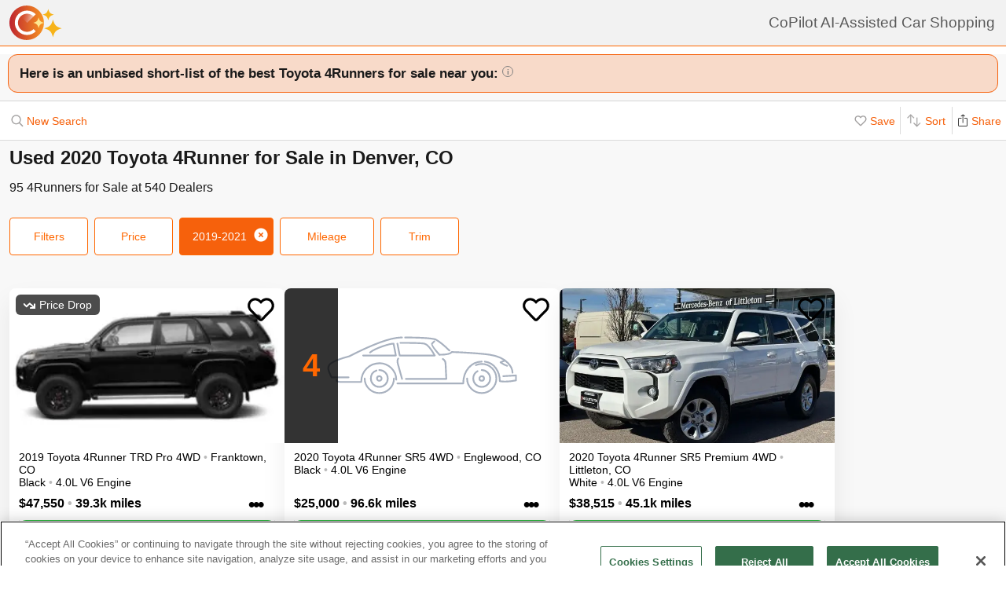

--- FILE ---
content_type: text/html; charset=UTF-8
request_url: https://www.copilotsearch.com/used-2020-toyota-4runner-denver-co/
body_size: 64097
content:
<!DOCTYPE html><html lang="en-US"><head><meta charSet="utf-8"/><meta name="viewport" content="width=device-width, initial-scale=1"/><title>Used 2020 Toyota 4Runner for Sale in Denver, CO | AI-Assisted</title><meta name="description" content="Save up to $3,999 on 104 4Runners – CoPilot searches every car at every dealer, ranking everything so you never miss out &amp; never overpay"/><meta property="og:image" content="https://images.copilotsearch.com/P-196589484.jpg"/><meta property="og:image:width" content="640"/><meta property="og:image:height" content="480"/><meta property="og:title" content="Used 2020 Toyota 4Runner for Sale in Denver, CO"/><meta property="og:type" content="website"/><meta property="og:description" content="Save up to $3,999 on 104 4Runners – CoPilot searches every car at every dealer, ranking everything so you never miss out &amp; never overpay"/><link rel="canonical" href="https://www.copilotsearch.com/used-2020-toyota-4runner-denver-co/"/><script type="application/ld+json">{"@context":"https://schema.org","@type":"WebPage","name":"Used 2020 Toyota 4Runner for Sale in Denver, CO","description":"Save up to $3,999 on 104 4Runners – CoPilot searches every car at every dealer, ranking everything so you never miss out & never overpay","dateModified":"2026-01-16T08:33:18.577Z"}</script><link rel="preload" fetchpriority="high" as="image" href="https://images.copilotsearch.com/P-196589484.jpg" type="image/jpg"/><link rel="preload" fetchpriority="high" as="image" href="https://www.copilotsearch.com/svg/icon-coming-soon.svg" type="image/jpg"/><meta name="next-head-count" content="14"/><link rel="icon" type="image/png" href="/img/favicon/favicon-32x32.png"/><script>
(function(w,d,s,l,i){w[l]=w[l]||[];w[l].push({'gtm.start':
new Date().getTime(),event:'gtm.js'});var f=d.getElementsByTagName(s)[0],
j=d.createElement(s),dl=l!='dataLayer'?'&l='+l:'';j.async=true;j.src=
'https://www.googletagmanager.com/gtm.js?id='+i+dl;f.parentNode.insertBefore(j,f);
})(window,document,'script','dataLayer','GTM-PT827X7');
</script><script id="google-dataLayer-setup" defer="" strategy="afterInteractive">
window.dataLayer=window.dataLayer||[]; 
window.analytics={track:function(event,traits={}){dataLayer.push({event,...traits});}}
analytics.track('consent',{'wait_for_update':500});
</script><script src="https://cdn.cookielaw.org/consent/fab30c01-ec1a-4a28-8456-cb5debd05e7b/otSDKStub.js" type="text/javascript" charSet="UTF-8" data-domain-script="fab30c01-ec1a-4a28-8456-cb5debd05e7b" defer=""></script><script type="text/javascript">function OptanonWrapper() { }</script><noscript data-n-css=""></noscript><script defer="" nomodule="" src="https://www.copilotsearch.com/_batch3-assets/_next/static/chunks/polyfills-c67a75d1b6f99dc8.js"></script><script src="https://www.copilotsearch.com/_batch3-assets/_next/static/chunks/webpack-fdcd72f7b8067194.js" defer=""></script><script src="https://www.copilotsearch.com/_batch3-assets/_next/static/chunks/framework-2c79e2a64abdb08b.js" defer=""></script><script src="https://www.copilotsearch.com/_batch3-assets/_next/static/chunks/main-1fa3b1fc0e31675d.js" defer=""></script><script src="https://www.copilotsearch.com/_batch3-assets/_next/static/chunks/pages/_app-78d9489fa22e941b.js" defer=""></script><script src="https://www.copilotsearch.com/_batch3-assets/_next/static/chunks/618-71a8a9dd0c645f62.js" defer=""></script><script src="https://www.copilotsearch.com/_batch3-assets/_next/static/chunks/945-cbdfccf2082dd35a.js" defer=""></script><script src="https://www.copilotsearch.com/_batch3-assets/_next/static/chunks/487-f2983c995093f0a6.js" defer=""></script><script src="https://www.copilotsearch.com/_batch3-assets/_next/static/chunks/938-628283c4d83c3138.js" defer=""></script><script src="https://www.copilotsearch.com/_batch3-assets/_next/static/chunks/333-8091554af14e23aa.js" defer=""></script><script src="https://www.copilotsearch.com/_batch3-assets/_next/static/chunks/699-d34684ab79fd252d.js" defer=""></script><script src="https://www.copilotsearch.com/_batch3-assets/_next/static/chunks/144-da1bbe3f245810b3.js" defer=""></script><script src="https://www.copilotsearch.com/_batch3-assets/_next/static/chunks/pages/%5B...srp%5D-02cf4ed0c81a5580.js" defer=""></script><script src="https://www.copilotsearch.com/_batch3-assets/_next/static/static_build/_buildManifest.js" defer=""></script><script src="https://www.copilotsearch.com/_batch3-assets/_next/static/static_build/_ssgManifest.js" defer=""></script><style data-styled="" data-styled-version="5.3.6">.iOBofc{display:-webkit-box;display:-webkit-flex;display:-ms-flexbox;display:flex;}/*!sc*/
.iOBofc *+*:before{content:'›';display:inline-block;margin:0 8px;font-size:18px;}/*!sc*/
.iOBofc a:last-child,.iOBofc span:last-child{font-weight:600;}/*!sc*/
data-styled.g17[id="sc-b1183de7-0"]{content:"iOBofc,"}/*!sc*/
.fnrlIr{font-size:14px;color:rgba(26,26,26,0.65);display:-webkit-box;display:-webkit-flex;display:-ms-flexbox;display:flex;-webkit-align-items:center;-webkit-box-align:center;-ms-flex-align:center;align-items:center;-webkit-text-decoration:none;text-decoration:none;}/*!sc*/
@media (min-width:768px){.fnrlIr{font-size:18px;}}/*!sc*/
data-styled.g18[id="sc-b1183de7-1"]{content:"fnrlIr,"}/*!sc*/
.kQlHov{position:relative;box-sizing:border-box;display:inline-block;vertical-align:top;width:100%;font-weight:600;height:48px;cursor:pointer;border-radius:8px;-webkit-transition:opacity 0.1s,-webkit-transform ease-in 0.1s;-webkit-transition:opacity 0.1s,transform ease-in 0.1s;transition:opacity 0.1s,transform ease-in 0.1s;-webkit-user-select:none;-moz-user-select:none;-ms-user-select:none;user-select:none;}/*!sc*/
.kQlHov.secondary{background:white;border:1px solid #FF6700;}/*!sc*/
.kQlHov.secondary > div > div{color:#FF6700;}/*!sc*/
.kQlHov.primary{background:#FF6700;border:1px solid #FF6700;}/*!sc*/
.kQlHov.primary > div > div{color:white;}/*!sc*/
.kQlHov.mobile-filter{display:inline-block;font-size:14px;font-weight:400;width:initial;height:initial;padding:8px 16px;text-align:center;color:#595959;-webkit-text-decoration:none;text-decoration:none;background:white;border-radius:4px;border:1px solid #DBDBDB;margin-right:8px;cursor:pointer;}/*!sc*/
.kQlHov.mobile-filter.orange{border:1px solid #FF6700;color:#FF6700;}/*!sc*/
.kQlHov[disabled]{cursor:default;opacity:0.25;}/*!sc*/
data-styled.g20[id="sc-adc553bf-0"]{content:"kQlHov,"}/*!sc*/
.fRajLf{display:table;width:100%;height:100%;}/*!sc*/
data-styled.g21[id="sc-adc553bf-1"]{content:"fRajLf,"}/*!sc*/
.eGRukq{display:table-cell;width:100%;height:100%;text-align:center;vertical-align:middle;}/*!sc*/
data-styled.g22[id="sc-adc553bf-2"]{content:"eGRukq,"}/*!sc*/
.eBamFo{position:absolute;width:324px;left:calc(50% - (324px / 2));top:42px;padding:24px 21px;background:white;z-index:2;border-radius:8px 8px 8px 0;box-shadow:0 0 0 9999px rgba(0,0,0,0.5);}/*!sc*/
.eBamFo h2{font-size:20px;}/*!sc*/
.eBamFo p{font-size:16px;line-height:22px;color:#333333;margin:12px 0;}/*!sc*/
data-styled.g34[id="sc-42e2693-0"]{content:"eBamFo,"}/*!sc*/
.bpgwLx{margin:12px;border:1px solid #E5E5E5;border-top:none;border-radius:0 0 8px 8px;position:relative;height:235px;}/*!sc*/
data-styled.g37[id="sc-16ca639d-0"]{content:"bpgwLx,"}/*!sc*/
.bcgnOY{text-align:center;padding:14px 0;background:#19AF2D;border-radius:8px 8px 0 0;font-weight:600;font-size:18px;color:white;}/*!sc*/
data-styled.g38[id="sc-16ca639d-1"]{content:"bcgnOY,"}/*!sc*/
.MVLek{padding:0;text-align:left;display:-webkit-box;display:-webkit-flex;display:-ms-flexbox;display:flex;-webkit-align-items:center;-webkit-box-align:center;-ms-flex-align:center;align-items:center;}/*!sc*/
data-styled.g39[id="sc-16ca639d-2"]{content:"MVLek,"}/*!sc*/
.kkdhGj{margin:12px 0 12px 16px;padding:0 8px 0 0;border-right:1px solid #ffffff73;font-size:28px;}/*!sc*/
data-styled.g40[id="sc-16ca639d-3"]{content:"kkdhGj,"}/*!sc*/
.bytzjr{margin:0 10px;font-size:16px;}/*!sc*/
data-styled.g41[id="sc-16ca639d-4"]{content:"bytzjr,"}/*!sc*/
.iuWOPz{font-size:18px;font-weight:400;padding:12px 0 0 12px;}/*!sc*/
data-styled.g42[id="sc-16ca639d-5"]{content:"iuWOPz,"}/*!sc*/
.gTgGtz{padding-bottom:10px;}/*!sc*/
data-styled.g43[id="sc-16ca639d-6"]{content:"gTgGtz,"}/*!sc*/
.OWxmn{width:100%;height:100%;object-fit:cover;object-position:center;}/*!sc*/
data-styled.g44[id="sc-c9c476ab-0"]{content:"OWxmn,"}/*!sc*/
.hkiDJY{display:-webkit-inline-box;display:-webkit-inline-flex;display:-ms-inline-flexbox;display:inline-flex;-webkit-box-pack:center;-webkit-justify-content:center;-ms-flex-pack:center;justify-content:center;-webkit-align-items:center;-webkit-box-align:center;-ms-flex-align:center;align-items:center;width:24px;height:24px;border-radius:24px;box-sizing:border-box;border:1px solid black;}/*!sc*/
data-styled.g45[id="sc-bdb9b215-0"]{content:"hkiDJY,"}/*!sc*/
.hndJZg{cursor:pointer;color:#FF6700;display:block;}/*!sc*/
.caCIgN{cursor:pointer;color:#595959;display:block;}/*!sc*/
data-styled.g46[id="sc-6318c6a6-0"]{content:"hndJZg,caCIgN,"}/*!sc*/
.jBsWgC{font-size:14px;list-style-type:none;padding:12px 8px 16px 12px;}/*!sc*/
data-styled.g47[id="sc-99030f28-0"]{content:"jBsWgC,"}/*!sc*/
.jLLjL{display:-webkit-box;display:-webkit-flex;display:-ms-flexbox;display:flex;}/*!sc*/
.sc-99030f28-1 + .sc-99030f28-1{margin-top:8px;}/*!sc*/
data-styled.g48[id="sc-99030f28-1"]{content:"jLLjL,"}/*!sc*/
.coNCTB .react-loading-skeleton{width:24px;height:24px;}/*!sc*/
data-styled.g49[id="sc-99030f28-2"]{content:"coNCTB,"}/*!sc*/
.icNeCo{width:100%;padding:4px 0 0 12px;white-space:nowrap;text-overflow:ellipsis;overflow-x:hidden;}/*!sc*/
.icNeCo .react-loading-skeleton{width:50%;}/*!sc*/
data-styled.g50[id="sc-99030f28-3"]{content:"icNeCo,"}/*!sc*/
.dDNzSW{border:none;border-top:1px solid rgba(229,229,229,1);margin:0 12px;}/*!sc*/
data-styled.g52[id="sc-99030f28-5"]{content:"dDNzSW,"}/*!sc*/
.felayl{position:relative;height:180px;}/*!sc*/
data-styled.g55[id="sc-99030f28-8"]{content:"felayl,"}/*!sc*/
.BvPwg{position:relative;margin:0 14px 14px 14px;border-radius:12px;border:1px solid #D8D8D8;background:#FFF;box-shadow:0px 4px 27px -1px rgba(0,0,0,0.15);padding:14px;}/*!sc*/
.BvPwg .vehicle-analysis-list{padding:0;}/*!sc*/
.BvPwg .insights-container{height:150px;}/*!sc*/
.BvPwg h5{font-weight:normal;font-size:16px;margin:16px 0 12px 0;}/*!sc*/
.BvPwg hr{display:none;}/*!sc*/
.BvPwg .reasons-summary{border-top:1px solid #E5E5E5;border-bottom:1px solid #E5E5E5;font-size:12px;position:initial;padding:4px 0;}/*!sc*/
.BvPwg .reasons-summary svg{position:relative;top:-3px;}/*!sc*/
@media (min-width:501px){.BvPwg .reasons-summary{font-weight:bold;padding:8px 0;font-size:14px;}}/*!sc*/
data-styled.g57[id="sc-b8ef067a-0"]{content:"BvPwg,"}/*!sc*/
.kKddWY{position:relative;background:rgba(246,97,12,0.20);padding:14px;font-size:18px;font-weight:bold;margin:-14px -14px 0 -14px;border-radius:12px 12px 0 0;}/*!sc*/
.kKddWY svg{position:absolute;top:4px;right:-17px;height:40px;}/*!sc*/
data-styled.g58[id="sc-b8ef067a-1"]{content:"kKddWY,"}/*!sc*/
.juUXvN{display:-webkit-box;display:-webkit-flex;display:-ms-flexbox;display:flex;-webkit-flex-wrap:wrap;-ms-flex-wrap:wrap;flex-wrap:wrap;width:100%;}/*!sc*/
data-styled.g60[id="sc-b8ef067a-3"]{content:"juUXvN,"}/*!sc*/
.dyfgIv{width:50%;}/*!sc*/
@media (max-width:500px){.dyfgIv{width:100%;}}/*!sc*/
data-styled.g61[id="sc-b8ef067a-4"]{content:"dyfgIv,"}/*!sc*/
.ehVrdm{padding-left:0;}/*!sc*/
data-styled.g62[id="sc-b8ef067a-5"]{content:"ehVrdm,"}/*!sc*/
.kaFWRC{position:relative;width:100%;padding-bottom:56.25%;}/*!sc*/
data-styled.g63[id="sc-b8ef067a-6"]{content:"kaFWRC,"}/*!sc*/
.jFbaJL{position:absolute;width:100%;height:100%;border-radius:8px;border-bottom-right-radius:0;border-bottom-left-radius:0;}/*!sc*/
.jFbaJL .react-loading-skeleton{height:100%;}/*!sc*/
data-styled.g64[id="sc-b8ef067a-7"]{content:"jFbaJL,"}/*!sc*/
.cOugUl{position:absolute;top:8px;left:8px;background:rgba(0,0,0,0.7);color:white;border-radius:6px;padding:5px 10px;font-size:14px;}/*!sc*/
data-styled.g66[id="sc-b8ef067a-9"]{content:"cOugUl,"}/*!sc*/
.BMWsC{margin:10px 0px 10px 0px;}/*!sc*/
@media (min-width:501px){.BMWsC{margin:20px 0 0 14px;}}/*!sc*/
data-styled.g67[id="sc-b8ef067a-10"]{content:"BMWsC,"}/*!sc*/
.kJJYTH{font-size:14px;line-height:1.8em;min-height:calc(1 * 1.15em);max-height:calc(4 * 1.15em);overflow-y:hidden;}/*!sc*/
@media (min-width:501px){.kJJYTH{font-size:24px;line-height:1em;}}/*!sc*/
data-styled.g68[id="sc-b8ef067a-11"]{content:"kJJYTH,"}/*!sc*/
.fZZj{font-size:14px;line-height:1.8em;font-weight:600;}/*!sc*/
.fZZj .react-loading-skeleton{height:calc(1.15 * 16px);}/*!sc*/
@media (min-width:501px){.fZZj{font-size:20px;}}/*!sc*/
data-styled.g69[id="sc-b8ef067a-12"]{content:"fZZj,"}/*!sc*/
.byaRSe{color:rgba(26,26,26,0.3);}/*!sc*/
data-styled.g74[id="sc-b8ef067a-17"]{content:"byaRSe,"}/*!sc*/
.khTOsM{position:absolute;right:14px;bottom:14px;}/*!sc*/
data-styled.g77[id="sc-b8ef067a-20"]{content:"khTOsM,"}/*!sc*/
.byJKQo{margin-bottom:20px;font-size:14px;}/*!sc*/
.byJKQo h2{margin-bottom:8px;}/*!sc*/
.byJKQo .statblock-seemoreline{position:relative;margin-bottom:14px;}/*!sc*/
.byJKQo .statblock-seemoreline .sc-b8ef067a-20{bottom:0px;right:0;background:white;padding-left:4px;}/*!sc*/
data-styled.g80[id="sc-b8ef067a-23"]{content:"byJKQo,"}/*!sc*/
.iKPGJ{cursor:pointer;-webkit-text-decoration:underline;text-decoration:underline;color:#FF6700;}/*!sc*/
data-styled.g83[id="sc-b8ef067a-26"]{content:"iKPGJ,"}/*!sc*/
.bFVJeU{padding:14px 2px;}/*!sc*/
data-styled.g84[id="sc-b8ef067a-27"]{content:"bFVJeU,"}/*!sc*/
@media (min-width:501px){.fXPQKJ{display:none;}}/*!sc*/
data-styled.g85[id="sc-b8ef067a-28"]{content:"fXPQKJ,"}/*!sc*/
@media (max-width:500px){.dwvREL{display:none;}}/*!sc*/
data-styled.g86[id="sc-b8ef067a-29"]{content:"dwvREL,"}/*!sc*/
.dZRbbH{width:calc(100% - 40px);height:calc(100% - 40px);border-radius:16px;position:fixed;max-height:100vh;overflow-y:scroll;overflow-x:hidden;top:20px;left:20px;color:#1a1a1a;background:#F5F5F5;padding:0;}/*!sc*/
@media (min-width:700px){.dZRbbH{max-width:700px;left:calc(50% - (700px / 2));}}/*!sc*/
.dZRbbH{margin:0;}/*!sc*/
.dZRbbH > h2{padding:6px 14px;display:-webkit-box;display:-webkit-flex;display:-ms-flexbox;display:flex;-webkit-box-pack:justify;-webkit-justify-content:space-between;-ms-flex-pack:justify;justify-content:space-between;}/*!sc*/
.dZRbbH .primary{font-weight:normal;font-size:14px;width:84px;height:28px;}/*!sc*/
.dZRbbH .primary svg{position:relative;top:2px;}/*!sc*/
data-styled.g87[id="sc-b187d37b-0"]{content:"dZRbbH,"}/*!sc*/
.hDYhBc{display:-webkit-inline-box;display:-webkit-inline-flex;display:-ms-inline-flexbox;display:inline-flex;width:100%;height:44px;}/*!sc*/
@media (min-width:768px){.hDYhBc{width:350px;}}/*!sc*/
data-styled.g88[id="sc-4c857de-0"]{content:"hDYhBc,"}/*!sc*/
.dWKINc{cursor:pointer;min-width:36px;height:44px;background-color:#fff;border:0.5px solid rgba(0,0,0,0.14);margin-left:-1px;display:-webkit-box;display:-webkit-flex;display:-ms-flexbox;display:flex;-webkit-box-pack:center;-webkit-justify-content:center;-ms-flex-pack:center;justify-content:center;-webkit-align-items:center;-webkit-box-align:center;-ms-flex-align:center;align-items:center;font-size:16px;-webkit-text-decoration:none;text-decoration:none;color:#333333;background-color:#BBBBBB cursor:default;pointer-events:none;}/*!sc*/
.dWKINc.left{border-radius:6px 0 0 6px;}/*!sc*/
.dWKINc.right{border-radius:0 6px 6px 0;}/*!sc*/
.eaewt{cursor:pointer;min-width:36px;height:44px;background-color:#fff;border:0.5px solid rgba(0,0,0,0.14);margin-left:-1px;display:-webkit-box;display:-webkit-flex;display:-ms-flexbox;display:flex;-webkit-box-pack:center;-webkit-justify-content:center;-ms-flex-pack:center;justify-content:center;-webkit-align-items:center;-webkit-box-align:center;-ms-flex-align:center;align-items:center;font-size:16px;-webkit-text-decoration:none;text-decoration:none;color:#333333;}/*!sc*/
.eaewt.left{border-radius:6px 0 0 6px;}/*!sc*/
.eaewt.right{border-radius:0 6px 6px 0;}/*!sc*/
data-styled.g89[id="sc-4c857de-1"]{content:"dWKINc,eaewt,"}/*!sc*/
.ghLRmz{width:100%;text-align:center;line-height:44px;height:44px;background-color:#fff;border-top:0.5px solid rgba(0,0,0,0.14);border-bottom:0.5px solid rgba(0,0,0,0.14);}/*!sc*/
data-styled.g90[id="sc-4c857de-2"]{content:"ghLRmz,"}/*!sc*/
.dcLnYz{fill:#BBBBBB;-webkit-transform:rotate(180deg);-ms-transform:rotate(180deg);transform:rotate(180deg);}/*!sc*/
.eNqHOk{fill:#FF6700;}/*!sc*/
data-styled.g91[id="sc-4c857de-3"]{content:"dcLnYz,eNqHOk,"}/*!sc*/
.eBBFar{background-color:#fff;padding:24px 12px;border-top:1px solid rgba(0,0,0,0.14);border-bottom:1px solid rgba(0,0,0,0.14);}/*!sc*/
data-styled.g93[id="sc-31ccac7c-1"]{content:"eBBFar,"}/*!sc*/
.bqiClR{display:-webkit-box;display:-webkit-flex;display:-ms-flexbox;display:flex;-webkit-flex-wrap:wrap;-ms-flex-wrap:wrap;flex-wrap:wrap;-webkit-flex-direction:column;-ms-flex-direction:column;flex-direction:column;}/*!sc*/
.bqiClR > a+a{border-top:1px solid #E3E3E3;}/*!sc*/
@media (min-width:768px){.bqiClR{-webkit-flex-direction:row;-ms-flex-direction:row;flex-direction:row;gap:13px;}}/*!sc*/
data-styled.g94[id="sc-31ccac7c-2"]{content:"bqiClR,"}/*!sc*/
.fJPUuY{background-color:#fff;border-radius:14px;}/*!sc*/
@media (min-width:768px){.fJPUuY{border:none;box-shadow:none;}}/*!sc*/
data-styled.g95[id="sc-31ccac7c-3"]{content:"fJPUuY,"}/*!sc*/
.fZQa-DH{margin-bottom:5px;}/*!sc*/
data-styled.g96[id="sc-31ccac7c-4"]{content:"fZQa-DH,"}/*!sc*/
.hAlwOZ{color:rgba(0,0,0,0.65);font-size:14px;}/*!sc*/
data-styled.g97[id="sc-31ccac7c-5"]{content:"hAlwOZ,"}/*!sc*/
.cKUzWr{display:-webkit-box;display:-webkit-flex;display:-ms-flexbox;display:flex;padding:12px 0;gap:10px;margin:0 16px;cursor:pointer;-webkit-text-decoration:none;text-decoration:none;color:#1A1A1A;}/*!sc*/
@media (min-width:768px){.cKUzWr{width:calc(50% - 13px);margin:0;border:1px solid #E3E3E3;border-radius:8px;padding:12px 10px;}}/*!sc*/
data-styled.g98[id="sc-31ccac7c-6"]{content:"cKUzWr,"}/*!sc*/
.cyrjDF{-webkit-flex:1;-ms-flex:1;flex:1;display:-webkit-box;display:-webkit-flex;display:-ms-flexbox;display:flex;-webkit-box-pack:end;-webkit-justify-content:flex-end;-ms-flex-pack:end;justify-content:flex-end;}/*!sc*/
data-styled.g99[id="sc-31ccac7c-7"]{content:"cyrjDF,"}/*!sc*/
.bSMWCu{display:block;-webkit-text-decoration:none;text-decoration:none;color:#000;border-radius:8px;overflow:hidden;background:white;box-shadow:0px 16px 32px rgba(0,0,0,0.07);cursor:pointer;}/*!sc*/
@media (min-width:768px){.bSMWCu{width:350px;}}/*!sc*/
data-styled.g103[id="sc-6cf5939d-0"]{content:"bSMWCu,"}/*!sc*/
.eCFUWe{padding-left:0;}/*!sc*/
data-styled.g104[id="sc-6cf5939d-1"]{content:"eCFUWe,"}/*!sc*/
.kPoPPG{position:relative;width:100%;padding-bottom:56.25%;}/*!sc*/
data-styled.g105[id="sc-6cf5939d-2"]{content:"kPoPPG,"}/*!sc*/
.jBvfyT{position:absolute;width:100%;height:100%;border-radius:8px;border-bottom-right-radius:0;border-bottom-left-radius:0;}/*!sc*/
.jBvfyT .react-loading-skeleton{height:100%;}/*!sc*/
data-styled.g106[id="sc-6cf5939d-3"]{content:"jBvfyT,"}/*!sc*/
.hQiDZh{width:68px;height:100%;position:absolute;top:0;left:0;background:rgba(0,0,0,0.8);font-size:40px;font-weight:700;color:#FF6700;text-align:center;display:-webkit-box;display:-webkit-flex;display:-ms-flexbox;display:flex;-webkit-box-pack:center;-webkit-justify-content:center;-ms-flex-pack:center;justify-content:center;-webkit-align-items:center;-webkit-box-align:center;-ms-flex-align:center;align-items:center;}/*!sc*/
data-styled.g107[id="sc-6cf5939d-4"]{content:"hQiDZh,"}/*!sc*/
.iHGFqN{position:absolute;top:8px;left:8px;background:rgba(0,0,0,0.7);color:white;border-radius:6px;padding:5px 10px;font-size:14px;}/*!sc*/
data-styled.g108[id="sc-6cf5939d-5"]{content:"iHGFqN,"}/*!sc*/
.gQdKiM{margin:10px 8px 10px 12px;}/*!sc*/
data-styled.g109[id="sc-6cf5939d-6"]{content:"gQdKiM,"}/*!sc*/
.ioOzgX{font-size:14px;margin-bottom:10px;line-height:1.15em;min-height:3.45em;max-height:3.45em;overflow-y:hidden;}/*!sc*/
data-styled.g110[id="sc-6cf5939d-7"]{content:"ioOzgX,"}/*!sc*/
.gedvvG{position:relative;font-size:16px;font-weight:600;}/*!sc*/
.gedvvG .react-loading-skeleton{height:calc(1.15 * 16px);}/*!sc*/
data-styled.g111[id="sc-6cf5939d-8"]{content:"gedvvG,"}/*!sc*/
.iwWPJm{color:rgba(26,26,26,0.3);}/*!sc*/
data-styled.g116[id="sc-6cf5939d-13"]{content:"iwWPJm,"}/*!sc*/
.gUhJON{margin:0 12px 12px 12px;}/*!sc*/
.gUhJON .react-loading-skeleton{height:46px;border-radius:8px;}/*!sc*/
data-styled.g118[id="sc-6cf5939d-15"]{content:"gUhJON,"}/*!sc*/
.mVXTq{display:inline-block;font-size:24px;-webkit-letter-spacing:-2px;-moz-letter-spacing:-2px;-ms-letter-spacing:-2px;letter-spacing:-2px;position:absolute;right:10px;top:-8px;padding:4px 10px 0px 10px;cursor:pointer;}/*!sc*/
data-styled.g122[id="sc-6cf5939d-19"]{content:"mVXTq,"}/*!sc*/
.bzLKNc{position:absolute;top:12px;right:12px;width:36px;height:36px;}/*!sc*/
.bzLKNc > svg{width:100%;height:100%;}/*!sc*/
data-styled.g123[id="sc-6cf5939d-20"]{content:"bzLKNc,"}/*!sc*/
.eqfSnv{gap:12px;padding:12px;margin-bottom:16px;background:#F8F8F8;display:-webkit-box;display:-webkit-flex;display:-ms-flexbox;display:flex;-webkit-flex-wrap:wrap;-ms-flex-wrap:wrap;flex-wrap:wrap;-webkit-align-items:flex-start;-webkit-box-align:flex-start;-ms-flex-align:flex-start;align-items:flex-start;-webkit-flex-direction:row;-ms-flex-direction:row;flex-direction:row;max-width:1460px;}/*!sc*/
.eqfSnv .banner-slot{display:none;}/*!sc*/
@media (max-width:767px){.eqfSnv{width:100%;}.eqfSnv > *{width:100%;}.eqfSnv .banner-slot-2,.eqfSnv .banner-slot-6,.eqfSnv .banner-slot-10,.eqfSnv .banner-slot-14{display:block;}}/*!sc*/
@media (min-width:768px) and (max-width:1097px){.eqfSnv{width:736px;}.eqfSnv .banner-slot-2,.eqfSnv .banner-slot-4,.eqfSnv .banner-slot-8,.eqfSnv .banner-slot-12{display:block;}}/*!sc*/
@media (min-width:1098px) and (max-width:1779px){.eqfSnv{width:1098px;}.eqfSnv .banner-slot-3,.eqfSnv .banner-slot-6,.eqfSnv .banner-slot-12,.eqfSnv .banner-slot-15{display:block;}}/*!sc*/
@media (min-width:1780px){.eqfSnv{width:1460px;}.eqfSnv .banner-slot-4,.eqfSnv .banner-slot-8,.eqfSnv .banner-slot-12,.eqfSnv .banner-slot-16{display:block;}}/*!sc*/
data-styled.g129[id="sc-334a5ad7-0"]{content:"eqfSnv,"}/*!sc*/
.hJnGCt{position:absolute;top:0;left:0;width:100%;height:100%;}/*!sc*/
data-styled.g131[id="sc-334a5ad7-2"]{content:"hJnGCt,"}/*!sc*/
.lqLwK{overflow-y:initial;}/*!sc*/
data-styled.g136[id="sc-59502040-1"]{content:"lqLwK,"}/*!sc*/
.bjHKbU{overflow-x:initial;}/*!sc*/
@media (min-width:768px){.bjHKbU{max-width:100%;overflow-x:scroll;}}/*!sc*/
data-styled.g137[id="sc-59502040-2"]{content:"bjHKbU,"}/*!sc*/
.llPEof{position:absolute;right:10px;top:10px;}/*!sc*/
data-styled.g138[id="sc-59502040-3"]{content:"llPEof,"}/*!sc*/
.eSomXa{padding:8px;}/*!sc*/
.eSomXa span{display:block;font-size:18px;color:#1A1A1A;width:100%;padding:none;position:relative;padding:13px 16px 13px 0px;cursor:pointer;}/*!sc*/
.eSomXa span:not(:last-child){border-bottom:1px solid #e0e0e0;}/*!sc*/
.eSomXa span + span{border-top:1px solid #e0e0e0;}/*!sc*/
.eSomXa .disabled{opacity:0.25;cursor:default;}/*!sc*/
data-styled.g139[id="sc-59502040-4"]{content:"eSomXa,"}/*!sc*/
.iHzAvH{padding:10px;}/*!sc*/
data-styled.g141[id="sc-79d5dc7f-0"]{content:"iHzAvH,"}/*!sc*/
.dvTkCr{padding-top:16px;font-weight:bold;}/*!sc*/
@media (min-width:768px){.dvTkCr{display:-webkit-box;display:-webkit-flex;display:-ms-flexbox;display:flex;-webkit-flex-direction:row;-ms-flex-direction:row;flex-direction:row;-webkit-align-items:center;-webkit-box-align:center;-ms-flex-align:center;align-items:center;-webkit-box-pack:justify;-webkit-justify-content:space-between;-ms-flex-pack:justify;justify-content:space-between;}}/*!sc*/
data-styled.g142[id="sc-79d5dc7f-1"]{content:"dvTkCr,"}/*!sc*/
.gRkXCG{margin:10px 0px;padding:10px;font-weight:bold;width:-webkit-fit-content;width:-moz-fit-content;width:fit-content;border-radius:4px;box-shadow:1px 1px 5px rgba(0,0,0,0.3);}/*!sc*/
data-styled.g144[id="sc-79d5dc7f-3"]{content:"gRkXCG,"}/*!sc*/
.ieWaCH{height:100%;display:-webkit-box;display:-webkit-flex;display:-ms-flexbox;display:flex;-webkit-flex-direction:column;-ms-flex-direction:column;flex-direction:column;}/*!sc*/
data-styled.g169[id="sc-684541aa-0"]{content:"ieWaCH,"}/*!sc*/
.biAXLa{font-size:16px;display:inline-block;margin-right:24px;}/*!sc*/
.biAXLa span{font-size:22px;margin-right:4px;}/*!sc*/
data-styled.g174[id="sc-684541aa-5"]{content:"biAXLa,"}/*!sc*/
.cdlpjE{display:inline-block;vertical-align:middle;}/*!sc*/
data-styled.g175[id="sc-684541aa-6"]{content:"cdlpjE,"}/*!sc*/
.gxkHix{height:100%;}/*!sc*/
data-styled.g177[id="sc-9b489f1a-0"]{content:"gxkHix,"}/*!sc*/
.jZlwJd{height:calc(50% - 20px);position:relative;}/*!sc*/
data-styled.g178[id="sc-9b489f1a-1"]{content:"jZlwJd,"}/*!sc*/
.dMsdiA{display:-webkit-box;display:-webkit-flex;display:-ms-flexbox;display:flex;-webkit-flex-direction:row;-ms-flex-direction:row;flex-direction:row;-webkit-align-items:center;-webkit-box-align:center;-ms-flex-align:center;align-items:center;}/*!sc*/
data-styled.g182[id="sc-9b489f1a-5"]{content:"dMsdiA,"}/*!sc*/
.hgaFOj{display:-webkit-box;display:-webkit-flex;display:-ms-flexbox;display:flex;-webkit-flex-direction:row;-ms-flex-direction:row;flex-direction:row;}/*!sc*/
data-styled.g183[id="sc-9b489f1a-6"]{content:"hgaFOj,"}/*!sc*/
.hZybgT{display:-webkit-box;display:-webkit-flex;display:-ms-flexbox;display:flex;-webkit-flex-direction:column;-ms-flex-direction:column;flex-direction:column;margin:0 20px 0 0;font-weight:bold;font-size:18px;}/*!sc*/
.hZybgT span{margin-top:5px;font-size:14px;font-weight:300;}/*!sc*/
data-styled.g184[id="sc-9b489f1a-7"]{content:"hZybgT,"}/*!sc*/
.cjGPqb{height:100%;}/*!sc*/
data-styled.g187[id="sc-880ef418-0"]{content:"cjGPqb,"}/*!sc*/
.kXTMGe{width:calc(100% - 20px);}/*!sc*/
data-styled.g188[id="sc-880ef418-1"]{content:"kXTMGe,"}/*!sc*/
.GSgSV{height:100%;width:100%;display:-webkit-box;display:-webkit-flex;display:-ms-flexbox;display:flex;-webkit-align-items:center;-webkit-box-align:center;-ms-flex-align:center;align-items:center;position:relative;}/*!sc*/
data-styled.g191[id="sc-880ef418-4"]{content:"GSgSV,"}/*!sc*/
.dJrjVC{padding-left:10px;width:-webkit-fit-content;width:-moz-fit-content;width:fit-content;-webkit-transform:scale(0.75);-ms-transform:scale(0.75);transform:scale(0.75);}/*!sc*/
data-styled.g192[id="sc-880ef418-5"]{content:"dJrjVC,"}/*!sc*/
.coA-dZU{background-image:url('/svg/img/logos/nhtsa.jpeg');background-size:cover;background-position:center;background-repeat:no-repeat;height:50px;width:50px;}/*!sc*/
data-styled.g193[id="sc-880ef418-6"]{content:"coA-dZU,"}/*!sc*/
.czzhWb span{margin-right:3px;}/*!sc*/
data-styled.g196[id="sc-880ef418-9"]{content:"czzhWb,"}/*!sc*/
.fqTvjA{height:100%;}/*!sc*/
data-styled.g203[id="sc-3f4fbede-0"]{content:"fqTvjA,"}/*!sc*/
.bhZOXx{width:calc(100% - 20px);}/*!sc*/
data-styled.g204[id="sc-3f4fbede-1"]{content:"bhZOXx,"}/*!sc*/
.fnjWXc{width:100%;display:-webkit-box;display:-webkit-flex;display:-ms-flexbox;display:flex;-webkit-align-items:center;-webkit-box-align:center;-ms-flex-align:center;align-items:center;position:relative;}/*!sc*/
data-styled.g205[id="sc-3f4fbede-2"]{content:"fnjWXc,"}/*!sc*/
.hastEP{padding-left:10px;width:-webkit-fit-content;width:-moz-fit-content;width:fit-content;}/*!sc*/
data-styled.g206[id="sc-3f4fbede-3"]{content:"hastEP,"}/*!sc*/
.ejytDD span{margin-right:3px;}/*!sc*/
data-styled.g209[id="sc-3f4fbede-6"]{content:"ejytDD,"}/*!sc*/
.cWgETB{background-image:url('/svg/copilot-logo-orange.svg');background-size:contain;background-position:center;background-repeat:no-repeat;height:50px;width:50px;}/*!sc*/
data-styled.g212[id="sc-3f4fbede-9"]{content:"cWgETB,"}/*!sc*/
.iQScxQ{display:-webkit-box;display:-webkit-flex;display:-ms-flexbox;display:flex;-webkit-flex-direction:column;-ms-flex-direction:column;flex-direction:column;border-radius:4px;margin:10px;border-radius:10px;box-shadow:1px 1px 10px rgba(0,0,0,0.2);overflow:hidden;}/*!sc*/
data-styled.g243[id="sc-d0116b99-0"]{content:"iQScxQ,"}/*!sc*/
.hTLuxQ{display:-webkit-box;display:-webkit-flex;display:-ms-flexbox;display:flex;-webkit-box-pack:justify;-webkit-justify-content:space-between;-ms-flex-pack:justify;justify-content:space-between;padding:10px;border-top:1px solid #ddd;}/*!sc*/
data-styled.g246[id="sc-d0116b99-3"]{content:"hTLuxQ,"}/*!sc*/
.jziPSw{-webkit-flex:1;-ms-flex:1;flex:1;font-size:16px;}/*!sc*/
data-styled.g247[id="sc-d0116b99-4"]{content:"jziPSw,"}/*!sc*/
.hNYYlt{background:#f5f5f5;max-width:1200px;margin:0 auto;}/*!sc*/
data-styled.g248[id="sc-b6f3d96c-0"]{content:"hNYYlt,"}/*!sc*/
.hKWjCh{border-radius:12px;border:1px solid #F6610C;background:rgba(246,97,12,0.20);padding:14px 6px 14px 14px;font-size:17px;color:#1a1a1a;margin-bottom:12px;font-weight:bold;margin:10px 0;}/*!sc*/
data-styled.g250[id="sc-6e6e0923-0"]{content:"hKWjCh,"}/*!sc*/
*{box-sizing:border-box;}/*!sc*/
html{line-height:1.15;-webkit-text-size-adjust:100%;font-family:Helvetica,Arial,sans-serif;font-size:14px;}/*!sc*/
body{margin:0;}/*!sc*/
div#__next{position:relative;}/*!sc*/
main{display:block;}/*!sc*/
h1{font-size:2em;}/*!sc*/
h1,h2,h3{font-weight:600;}/*!sc*/
h1,h2,h3,h4,h5,h6,p,ul,ol{margin:0;padding:0;}/*!sc*/
ul,ol{list-style-type:none;}/*!sc*/
hr{height:0;overflow:visible;}/*!sc*/
pre{font-family:monospace,monospace;font-size:1em;}/*!sc*/
a{background-color:transparent;}/*!sc*/
abbr[title]{border-bottom:none;-webkit-text-decoration:underline;text-decoration:underline;-webkit-text-decoration:underline dotted;text-decoration:underline dotted;}/*!sc*/
b,strong{font-weight:bolder;}/*!sc*/
code,kbd,samp{font-family:monospace,monospace;font-size:1em;}/*!sc*/
small{font-size:80%;}/*!sc*/
sub,sup{font-size:75%;line-height:0;position:relative;vertical-align:baseline;}/*!sc*/
sub{bottom:-0.25em;}/*!sc*/
sup{top:-0.5em;}/*!sc*/
img{border-style:none;}/*!sc*/
button,input,optgroup,select,textarea{font-family:inherit;font-size:100%;line-height:1.15;margin:0;}/*!sc*/
button,input{overflow:visible;}/*!sc*/
button,select{text-transform:none;}/*!sc*/
button,[type="button"],[type="reset"],[type="submit"]{-webkit-appearance:button;}/*!sc*/
button::-moz-focus-inner,[type="button"]::-moz-focus-inner,[type="reset"]::-moz-focus-inner,[type="submit"]::-moz-focus-inner{border-style:none;padding:0;}/*!sc*/
button:-moz-focusring,[type="button"]:-moz-focusring,[type="reset"]:-moz-focusring,[type="submit"]:-moz-focusring{outline:1px dotted ButtonText;}/*!sc*/
table{width:100%;}/*!sc*/
fieldset{padding:0.35em 0.75em 0.625em;}/*!sc*/
legend{box-sizing:border-box;color:inherit;display:table;max-width:100%;padding:0;white-space:normal;}/*!sc*/
progress{vertical-align:baseline;}/*!sc*/
textarea{overflow:auto;}/*!sc*/
[type="checkbox"],[type="radio"]{box-sizing:border-box;padding:0;}/*!sc*/
[type="number"]::-webkit-inner-spin-button,[type="number"]::-webkit-outer-spin-button{height:auto;}/*!sc*/
[type="search"]{-webkit-appearance:textfield;outline-offset:-2px;}/*!sc*/
[type="search"]::-webkit-search-decoration{-webkit-appearance:none;}/*!sc*/
::-webkit-file-upload-button{-webkit-appearance:button;font:inherit;}/*!sc*/
details{display:block;}/*!sc*/
summary{display:list-item;}/*!sc*/
template{display:none;}/*!sc*/
[hidden]{display:none;}/*!sc*/
ul,li{list-style:none;padding:0;margin:0;}/*!sc*/
data-styled.g251[id="sc-global-hCKzTe1"]{content:"sc-global-hCKzTe1,"}/*!sc*/
@-webkit-keyframes react-loading-skeleton{100%{-webkit-transform:translateX(100%);-ms-transform:translateX(100%);transform:translateX(100%);}}/*!sc*/
@keyframes react-loading-skeleton{100%{-webkit-transform:translateX(100%);-ms-transform:translateX(100%);transform:translateX(100%);}}/*!sc*/
.react-loading-skeleton{--base-color:#e0e0e0;--highlight-color:#f5f5f5;--animation-duration:1.5s;--animation-direction:normal;--pseudo-element-display:block;background-color:var(--base-color);width:100%;border-radius:0.25rem;display:-webkit-inline-box;display:-webkit-inline-flex;display:-ms-inline-flexbox;display:inline-flex;line-height:1;position:relative;overflow:hidden;z-index:1;}/*!sc*/
.react-loading-skeleton::after{content:' ';display:var(--pseudo-element-display);position:absolute;top:0;left:0;right:0;height:100%;background-repeat:no-repeat;background-image:linear-gradient( 90deg, var(--base-color), var(--highlight-color), var(--base-color) );-webkit-transform:translateX(-100%);-ms-transform:translateX(-100%);transform:translateX(-100%);-webkit-animation-name:react-loading-skeleton;animation-name:react-loading-skeleton;-webkit-animation-direction:var(--animation-direction);animation-direction:var(--animation-direction);-webkit-animation-duration:var(--animation-duration);animation-duration:var(--animation-duration);-webkit-animation-timing-function:ease-in-out;animation-timing-function:ease-in-out;-webkit-animation-iteration-count:infinite;animation-iteration-count:infinite;}/*!sc*/
data-styled.g252[id="sc-global-bsJeBc1"]{content:"sc-global-bsJeBc1,"}/*!sc*/
.jbumYs{padding:7px 0;background-color:#F2F2F2;border-bottom:1px solid #FF6700;position:relative;}/*!sc*/
.jbumYs .share-btn{position:absolute;right:0;bottom:-27px;width:72px;}/*!sc*/
@media (min-width:769px){.jbumYs .share-btn{display:none;}}/*!sc*/
data-styled.g253[id="sc-62e76582-0"]{content:"jbumYs,"}/*!sc*/
.iWRMTb{line-height:44px;text-indent:9999em;text-indent:initial;margin:0;min-width:100px;background:url('/svg/copilot-logo-sparkle.svg') no-repeat 12px;background-size:contain;font-size:19px;font-weight:normal;white-space:nowrap;overflow-x:hidden;padding-left:80px;margin-right:14px;}/*!sc*/
@media (max-width:400px){.iWRMTb{font-size:16px;margin-right:10px;}}/*!sc*/
@media (max-width:350px){.iWRMTb{font-size:14px;}}/*!sc*/
data-styled.g254[id="sc-62e76582-1"]{content:"iWRMTb,"}/*!sc*/
.fLrOCO{text-align:right;-webkit-text-decoration:none;text-decoration:none;color:#595959;}/*!sc*/
data-styled.g257[id="sc-62e76582-4"]{content:"fLrOCO,"}/*!sc*/
.IAHNz{border-top:1px solid #FF6700;background:white;}/*!sc*/
.IAHNz > p{text-align:center;color:#b0b0b0;font-style:italic;padding:12px;}/*!sc*/
data-styled.g260[id="sc-d561b5e7-0"]{content:"IAHNz,"}/*!sc*/
.ffcGyA{background:#F8F8F8;margin:auto;overflow-x:hidden;background-color:#FFFFFF;}/*!sc*/
data-styled.g262[id="sc-2ea0bc1e-0"]{content:"ffcGyA,"}/*!sc*/
.fCWXPj{display:-webkit-box;display:-webkit-flex;display:-ms-flexbox;display:flex;-webkit-box-pack:center;-webkit-justify-content:center;-ms-flex-pack:center;justify-content:center;-webkit-flex-direction:row-reverse;-ms-flex-direction:row-reverse;flex-direction:row-reverse;}/*!sc*/
data-styled.g263[id="sc-dceed3b6-0"]{content:"fCWXPj,"}/*!sc*/
.kZjaBC{padding-bottom:50px;background:#F8F8F8;width:100%;max-width:1460px;display:block;}/*!sc*/
data-styled.g264[id="sc-dceed3b6-1"]{content:"kZjaBC,"}/*!sc*/
.jbVJXa{font-size:20px;padding:14px 0 16px;}/*!sc*/
@media (min-width:768px){.jbVJXa{font-size:24px;}}/*!sc*/
data-styled.g267[id="sc-dceed3b6-4"]{content:"jbVJXa,"}/*!sc*/
.jMHcVA{display:-webkit-box;display:-webkit-flex;display:-ms-flexbox;display:flex;-webkit-box-pack:center;-webkit-justify-content:center;-ms-flex-pack:center;justify-content:center;padding:16px 0px;}/*!sc*/
@media (min-width:768px){.jMHcVA{-webkit-box-pack:end;-webkit-justify-content:flex-end;-ms-flex-pack:end;justify-content:flex-end;-webkit-order:2;-ms-flex-order:2;order:2;padding:16px;}}/*!sc*/
data-styled.g272[id="sc-dceed3b6-9"]{content:"jMHcVA,"}/*!sc*/
.cVsNEP{font-size:16px;padding-bottom:5px;}/*!sc*/
data-styled.g274[id="sc-dceed3b6-11"]{content:"cVsNEP,"}/*!sc*/
.dbagEM{margin:0 12px;color:#1a1a1a;}/*!sc*/
@media(max-width:1439px){.dbagEM{padding-bottom:24px;margin-top:-6px;}}/*!sc*/
@media(max-width:767px){.dbagEM>p{font-size:15px;}}/*!sc*/
data-styled.g275[id="sc-dceed3b6-12"]{content:"dbagEM,"}/*!sc*/
.sJXno{position:absolute;top:0;left:0;width:100%;height:100%;}/*!sc*/
data-styled.g277[id="sc-dceed3b6-14"]{content:"sJXno,"}/*!sc*/
.kqpsYj{display:-webkit-box;display:-webkit-flex;display:-ms-flexbox;display:flex;-webkit-flex-direction:column;-ms-flex-direction:column;flex-direction:column;margin:0 16px 16px;}/*!sc*/
@media (min-width:768px){.kqpsYj{-webkit-flex-direction:row;-ms-flex-direction:row;flex-direction:row;-webkit-box-pack:justify;-webkit-justify-content:space-between;-ms-flex-pack:justify;justify-content:space-between;}}/*!sc*/
data-styled.g278[id="sc-dceed3b6-15"]{content:"kqpsYj,"}/*!sc*/
@media (min-width:768px){.ifyWDT{-webkit-order:1;-ms-flex-order:1;order:1;}}/*!sc*/
data-styled.g279[id="sc-dceed3b6-16"]{content:"ifyWDT,"}/*!sc*/
.eXdAuT{-webkit-box-pack:justify;-webkit-justify-content:space-between;-ms-flex-pack:justify;justify-content:space-between;padding:0 12px;height:48px;display:-webkit-box;display:-webkit-flex;display:-ms-flexbox;display:flex;}/*!sc*/
@media (min-width:1440px){.eXdAuT{-webkit-box-pack:end;-webkit-justify-content:flex-end;-ms-flex-pack:end;justify-content:flex-end;}}/*!sc*/
data-styled.g280[id="sc-dceed3b6-17"]{content:"eXdAuT,"}/*!sc*/
.cCSRcM{display:-webkit-box;display:-webkit-flex;display:-ms-flexbox;display:flex;overflow:auto;}/*!sc*/
.cCSRcM::-webkit-scrollbar{display:none;}/*!sc*/
.cCSRcM .active{background-color:#F6610C;color:#FFFFFF;}/*!sc*/
data-styled.g281[id="sc-dceed3b6-18"]{content:"cCSRcM,"}/*!sc*/
.hdNJnw{display:block;text-align:right;color:#626262;margin:20px 32px;}/*!sc*/
data-styled.g282[id="sc-dceed3b6-19"]{content:"hdNJnw,"}/*!sc*/
.dHEqaj{width:100%;height:50px;-webkit-align-items:center;-webkit-box-align:center;-ms-flex-align:center;align-items:center;-webkit-box-pack:end;-webkit-justify-content:flex-end;-ms-flex-pack:end;justify-content:flex-end;border-bottom:1px solid rgba(0,0,0,0.14);position:relative;display:-webkit-box;display:-webkit-flex;display:-ms-flexbox;display:flex;}/*!sc*/
@media (min-width:1440px){.dHEqaj{display:none;}}/*!sc*/
data-styled.g286[id="sc-dceed3b6-23"]{content:"dHEqaj,"}/*!sc*/
.eDCQpu{height:35px;width:1px;background-color:rgba(0,0,0,0.14);display:-webkit-box;display:-webkit-flex;display:-ms-flexbox;display:flex;}/*!sc*/
@media (min-width:1440px){.eDCQpu{display:none;}}/*!sc*/
data-styled.g287[id="sc-dceed3b6-24"]{content:"eDCQpu,"}/*!sc*/
.gidiYp{display:-webkit-box;display:-webkit-flex;display:-ms-flexbox;display:flex;-webkit-align-items:center;-webkit-box-align:center;-ms-flex-align:center;align-items:center;width:75px;cursor:pointer;-webkit-box-pack:space-evenly;-webkit-justify-content:space-evenly;-ms-flex-pack:space-evenly;justify-content:space-evenly;color:#F6610C;position:relative;padding:0 6px;}/*!sc*/
data-styled.g288[id="sc-dceed3b6-25"]{content:"gidiYp,"}/*!sc*/
.idnHGd{min-height:20px;height:20px;margin-top:10px;-webkit-align-items:center;-webkit-box-align:center;-ms-flex-align:center;align-items:center;display:-webkit-box;display:-webkit-flex;display:-ms-flexbox;display:flex;}/*!sc*/
@media (min-width:1440px){.idnHGd{display:none;}}/*!sc*/
data-styled.g290[id="sc-dceed3b6-27"]{content:"idnHGd,"}/*!sc*/
.hKXxcI{position:relative;-webkit-align-items:center;-webkit-box-align:center;-ms-flex-align:center;align-items:center;display:-webkit-box;display:-webkit-flex;display:-ms-flexbox;display:flex;-webkit-box-pack:center;-webkit-justify-content:center;-ms-flex-pack:center;justify-content:center;min-width:100px;min-height:48px;color:#FF6700;width:-webkit-fit-content;width:-moz-fit-content;width:fit-content;font-size:14px;font-weight:400;height:initial;padding:8px 16px;text-align:center;-webkit-text-decoration:none;text-decoration:none;background:white;border-radius:4px;border:1px solid #FF6700;margin-right:8px;cursor:pointer;}/*!sc*/
.hKXxcI .clear-btn{height:100%;width:25%;border-radius:unset;position:absolute;right:0px;}/*!sc*/
.hKXxbu{position:relative;-webkit-align-items:center;-webkit-box-align:center;-ms-flex-align:center;align-items:center;display:-webkit-box;display:-webkit-flex;display:-ms-flexbox;display:flex;-webkit-box-pack:center;-webkit-justify-content:center;-ms-flex-pack:center;justify-content:center;min-width:120px;min-height:48px;color:#FF6700;width:-webkit-fit-content;width:-moz-fit-content;width:fit-content;font-size:14px;font-weight:400;height:initial;padding:8px 16px;text-align:center;-webkit-text-decoration:none;text-decoration:none;background:white;border-radius:4px;border:1px solid #FF6700;margin-right:8px;cursor:pointer;}/*!sc*/
.hKXxbu .clear-btn{height:100%;width:25%;border-radius:unset;position:absolute;right:0px;}/*!sc*/
data-styled.g292[id="sc-dceed3b6-29"]{content:"hKXxcI,hKXxbu,"}/*!sc*/
.gcQQGW{display:none;}/*!sc*/
@media (min-width:1440px){.gcQQGW{display:block;width:320px;min-width:320px;max-width:320px;}}/*!sc*/
data-styled.g293[id="sc-dceed3b6-30"]{content:"gcQQGW,"}/*!sc*/
.gyPYUp{font-size:16px;-webkit-text-decoration:none;text-decoration:none;}/*!sc*/
data-styled.g298[id="sc-dceed3b6-35"]{content:"gyPYUp,"}/*!sc*/
.cVZHRB{display:-webkit-box;display:-webkit-flex;display:-ms-flexbox;display:flex;-webkit-flex-direction:column;-ms-flex-direction:column;flex-direction:column;padding:24px 24px;-webkit-column-gap:24px;column-gap:24px;row-gap:12px;}/*!sc*/
@media (min-width:768px){.cVZHRB{-webkit-flex-direction:row;-ms-flex-direction:row;flex-direction:row;-webkit-flex-wrap:wrap;-ms-flex-wrap:wrap;flex-wrap:wrap;}.cVZHRB > *{width:200px;}}/*!sc*/
data-styled.g300[id="sc-dceed3b6-37"]{content:"cVZHRB,"}/*!sc*/
.jZHZOk{display:inline-block;vertical-align:top;border:1px solid grey;border-radius:16px;color:grey;font-size:10px;cursor:pointer;line-height:14px;width:14px;height:14px;text-align:center;}/*!sc*/
data-styled.g302[id="sc-dceed3b6-39"]{content:"jZHZOk,"}/*!sc*/
.cOqgzX{background:#F8F8F8;border-bottom:1px solid rgba(0,0,0,0.14);padding:0 10px;}/*!sc*/
data-styled.g303[id="sc-dceed3b6-40"]{content:"cOqgzX,"}/*!sc*/
</style></head><body><div id="__next"><header class="sc-62e76582-0 jbumYs"><a href="/" class="sc-62e76582-4 fLrOCO"><h2 class="sc-62e76582-1 iWRMTb">CoPilot AI-Assisted Car Shopping</h2></a></header><svg style="visibility:hidden;position:absolute;width:0px;height:0px;overflow:hidden"><defs><g id="img-dollar-sign"><path xmlns="http://www.w3.org/2000/svg" fill-rule="evenodd" d="M7.875 6.3V3.5875C8.4 3.7625 8.75 4.2875 8.75 4.8125C8.75 5.3375 9.1 5.6875 9.625 5.6875C10.15 5.6875 10.5 5.3375 10.5 4.8125C10.5 3.2375 9.3625 2.0125 7.875 1.8375V0.875C7.875 0.35 7.525 0 7 0C6.475 0 6.125 0.35 6.125 0.875V1.8375C4.6375 2.0125 3.5 3.2375 3.5 4.8125C3.5 6.65 4.9 7.35 6.125 7.7V10.4125C5.6 10.2375 5.25 9.7125 5.25 9.1875C5.25 8.6625 4.9 8.3125 4.375 8.3125C3.85 8.3125 3.5 8.6625 3.5 9.1875C3.5 10.7625 4.6375 11.9875 6.125 12.1625V13.125C6.125 13.65 6.475 14 7 14C7.525 14 7.875 13.65 7.875 13.125V12.1625C9.3625 11.9875 10.5 10.675 10.5 9.1875C10.5 7.35 9.1 6.65 7.875 6.3ZM5.25 4.91346C5.25 4.20673 5.6 3.70192 6.125 3.5V6.125C5.5125 5.82212 5.25 5.51923 5.25 4.91346ZM8.75 9.08654C8.75 8.48077 8.4875 8.17789 7.875 7.875V10.5C8.4 10.2981 8.75 9.79327 8.75 9.08654Z" clip-rule="evenodd"/></g><g id="img-ribbon"><path xmlns="http://www.w3.org/2000/svg" fill-rule="evenodd" d="M11 11.1973C12.7934 10.1599 14 8.22085 14 6C14 2.68629 11.3137 0 8 0C4.68629 0 2 2.68629 2 6C2 8.22085 3.2066 10.1599 5 11.1973V15.4524C5 15.5605 5.02922 15.6662 5.08397 15.7561C5.23715 16.0077 5.54759 16.0757 5.77735 15.908L8 14.2853L10.2227 15.908C10.3048 15.9679 10.4013 15.9999 10.5 15.9999C10.7761 15.9999 11 15.7548 11 15.4524V11.1973ZM8 10C10.2091 10 12 8.20914 12 6C12 3.79086 10.2091 2 8 2C5.79086 2 4 3.79086 4 6C4 8.20914 5.79086 10 8 10ZM10 6C10 7.10457 9.10457 8 8 8C6.89543 8 6 7.10457 6 6C6 4.89543 6.89543 4 8 4C9.10457 4 10 4.89543 10 6Z" clip-rule="evenodd"/></g><g id="img-chart-icon"><path d="M13 10H14.5C14.75 10 15 9.75 15 9.5V4.25C15 4 14.75 3.75 14.5 3.75H13C12.75 3.75 12.5 4 12.5 4.25V9.5C12.5 9.75 12.75 10 13 10ZM16.75 10H18.25C18.5 10 18.75 9.75 18.75 9.5V0.5C18.75 0.25 18.5 0 18.25 0H16.75C16.5 0 16.25 0.25 16.25 0.5V9.5C16.25 9.75 16.5 10 16.75 10ZM5.5 10H7C7.25 10 7.5 9.75 7.5 9.5V6.75C7.5 6.5 7.25 6.25 7 6.25H5.5C5.25 6.25 5 6.5 5 6.75V9.5C5 9.75 5.25 10 5.5 10ZM9.25 10H10.75C11 10 11.25 9.75 11.25 9.5V1.75C11.25 1.5 11 1.25 10.75 1.25H9.25C9 1.25 8.75 1.5 8.75 1.75V9.5C8.75 9.75 9 10 9.25 10ZM19.375 12.5H2.5V0.625C2.5 0.279687 2.22031 0 1.875 0H0.625C0.279687 0 0 0.279687 0 0.625V13.75C0 14.4402 0.559766 15 1.25 15H19.375C19.7203 15 20 14.7203 20 14.375V13.125C20 12.7797 19.7203 12.5 19.375 12.5Z"/></g><g id="img-table-icon"><path d="M16.3125 0H1.6875C0.755508 0 0 0.7675 0 1.71429V14.2857C0 15.2325 0.755508 16 1.6875 16H16.3125C17.2445 16 18 15.2325 18 14.2857V1.71429C18 0.7675 17.2445 0 16.3125 0ZM7.875 13.7143H2.25V10.2857H7.875V13.7143ZM7.875 8H2.25V4.57143H7.875V8ZM15.75 13.7143H10.125V10.2857H15.75V13.7143ZM15.75 8H10.125V4.57143H15.75V8Z"/></g><g id="img-number-go-down"><path xmlns="http://www.w3.org/2000/svg" d="M8.86624 7.04762C8.86624 6.52163 9.29264 6.09524 9.81862 6.09524H12.535L9.20763 2.9857C9.01547 2.80612 8.71702 2.80612 8.52485 2.98571L4.83128 6.43744C4.80793 6.45925 4.77168 6.45925 4.74834 6.43744L0.761611 2.71174C0.349583 2.32669 0.349583 1.67331 0.761611 1.28826C1.13602 0.938365 1.71749 0.938366 2.09189 1.28826L4.77308 3.79389C4.7825 3.80269 4.79712 3.80269 4.80654 3.79389L8.18346 0.638077C8.5678 0.278905 9.16469 0.278905 9.54903 0.638077L13.9618 4.7619V2.35244C13.9618 1.7896 14.4181 1.33333 14.9809 1.33333C15.5437 1.33333 16 1.7896 16 2.35244V7.93399C16 7.97045 15.9704 8 15.934 8H9.81862C9.29264 8 8.86624 7.5736 8.86624 7.04762Z"/></g><g id="img-sparkle"><path xmlns="http://www.w3.org/2000/svg" fill="#FEE892" d="M314.636 30.9558C306.762 28.6952 304.928 26.8623 302.664 18.9976C300.401 26.8623 298.567 28.6952 290.693 30.9558C298.567 33.2163 300.401 35.0493 302.664 42.914C304.928 35.0493 306.762 33.2163 314.636 30.9558Z"/><path xmlns="http://www.w3.org/2000/svg" fill="#FEE892" d="M290.39 23.3534C285.658 21.9948 284.555 20.894 283.195 16.1665C281.835 20.893 280.733 21.9948 276 23.3534C280.732 24.712 281.835 25.8128 283.195 30.5403C284.555 25.8138 285.657 24.712 290.39 23.3534Z"/><path xmlns="http://www.w3.org/2000/svg" fill="#FEE892" d="M303.902 12.3271C298.87 10.8826 297.697 9.71078 296.251 4.68359C294.804 9.71078 293.631 10.8826 288.599 12.3271C293.631 13.7716 294.804 14.9434 296.251 19.9706C297.697 14.9434 298.87 13.7716 303.902 12.3271Z"/></g><g id="img-chart-up"><path d="M19.375 12.5H2.5V0.625C2.5 0.3125 2.1875 0 1.875 0H0.625C0.273438 0 0 0.3125 0 0.625V13.75C0 14.4531 0.546875 15 1.25 15H19.375C19.6875 15 20 14.7266 20 14.375V13.125C20 12.8125 19.6875 12.5 19.375 12.5ZM18.125 1.25H13.4766C12.6562 1.25 12.2266 2.26562 12.8125 2.85156L14.1016 4.14062L11.25 6.99219L8.35938 4.14062C7.89062 3.63281 7.07031 3.63281 6.60156 4.14062L3.90625 6.83594C3.67188 7.07031 3.67188 7.46094 3.90625 7.69531L4.80469 8.59375C5.03906 8.82812 5.42969 8.82812 5.66406 8.59375L7.5 6.79688L10.3516 9.64844C10.8203 10.1562 11.6406 10.1562 12.1094 9.64844L15.8594 5.89844L17.1484 7.1875C17.7344 7.77344 18.7109 7.34375 18.7109 6.52344V1.875C18.75 1.5625 18.4375 1.25 18.125 1.25Z" fill="#FF0A0A" /></g><g id="img-chart-down"><path d="M19.0251 8.4375H19.0251V12.9375C19.0251 13.1797 18.9286 13.4117 18.7577 13.5826C18.5866 13.7538 18.3544 13.8499 18.1124 13.8499L13.6127 13.8499L13.6124 13.8499M19.0251 8.4375L13.2147 13.3353C13.3201 13.4407 13.4633 13.5 13.6124 13.4999V13.8499M19.0251 8.4375L19.025 8.42997C19.0181 8.10861 18.8427 7.81477 18.5634 7.65598L18.5632 7.65589C18.2838 7.4972 17.9414 7.49726 17.662 7.65584L17.6617 7.65598C17.3824 7.81476 17.2071 8.1086 17.2001 8.42997L17.2001 8.42996V8.4375V10.3818L13.7562 6.17162L13.756 6.17145C13.5929 5.97222 13.3531 5.8512 13.0958 5.83837C12.8386 5.82554 12.5879 5.92189 12.4056 6.10405L12.4055 6.10417L9.78476 8.72489L5.9114 3.40054L5.90626 3.39348L5.90078 3.38669C5.70268 3.1411 5.39186 3.01555 5.07902 3.05402L5.07876 3.05405C4.76603 3.09273 4.49508 3.29004 4.36262 3.5764L4.36259 3.57647C4.2303 3.86262 4.25484 4.19685 4.42805 4.46054L4.43262 4.46751L4.43753 4.47425L8.93741 10.6616C9.09427 10.8775 9.33778 11.0139 9.60361 11.0351L9.60388 11.0351C9.86973 11.056 10.1317 10.9598 10.3206 10.7711L10.3208 10.7709L12.9824 8.1077L16.187 12.0246H13.6126C13.3706 12.0246 13.1385 12.1208 12.9673 12.2917L12.967 12.292C12.7961 12.4632 12.6998 12.6955 12.6998 12.9375C12.6998 13.1795 12.7959 13.4117 12.9673 13.5829M19.0251 8.4375L12.9673 13.5829M13.6124 13.8499C13.3704 13.85 13.1384 13.7539 12.9673 13.5829M13.6124 13.8499L12.9673 13.5829M0.799805 0.65H0.449805V1V19V19.35H0.799805H18.7998H19.1498V19V17.875V17.525H18.7998H2.2748V1V0.65H1.9248H0.799805Z" fill="#00B120" /></g><g id="img-person-check"><path xmlns="http://www.w3.org/2000/svg" d="M6 8C7.65704 8 9 6.65704 9 5C9 3.34296 7.65704 2 6 2C4.34296 2 3 3.34296 3 5C3 6.65704 4.34296 8 6 8ZM12.0657 8.9284L14.9291 6.00873C15.0223 5.91085 15.0243 5.75466 14.9311 5.65885L14.3677 5.07367C14.2745 4.97579 14.1226 4.97579 14.0273 5.0716L11.9036 7.23741L10.9816 6.28361C10.8883 6.18574 10.7364 6.18574 10.6411 6.28153L10.0717 6.86256C9.97644 6.95835 9.97644 7.11454 10.0697 7.21242L11.7253 8.92633C11.8185 9.02421 11.9705 9.02421 12.0657 8.9284ZM11 11.9286C11 12.5201 10.5201 13 9.92857 13H2.07143C1.47991 13 1 12.5201 1 11.9286V11C1 9.34375 2.34375 8 4.00001 8H4.37276C4.87054 8.22768 5.41964 8.35714 6 8.35714C6.58036 8.35714 7.1317 8.22768 7.62724 8H7.99999C9.65625 8 11 9.34375 11 11V11.9286Z" clip-rule="evenodd"/></g><g id="img-heart"><path d="M13.9177 1.11261C12.2185 -0.322933 9.61111 -0.117854 7.99978 1.55207C6.35915 -0.117854 3.75173 -0.322933 2.05251 1.11261C-0.144754 2.95832 0.177511 5.97589 1.75954 7.58722L6.8865 12.8314C7.17947 13.1243 7.56032 13.3001 7.99978 13.3001C8.40993 13.3001 8.79079 13.1243 9.08376 12.8314L14.24 7.58722C15.7927 5.97589 16.115 2.95832 13.9177 1.11261ZM13.2146 6.59113L8.08767 11.8353C8.02907 11.8939 7.97048 11.8939 7.88259 11.8353L2.75564 6.59113C1.67165 5.50714 1.46657 3.45636 2.96071 2.1966C4.10329 1.2298 5.86111 1.37629 6.97439 2.48957L7.99978 3.54425L9.02517 2.48957C10.1092 1.37629 11.867 1.2298 13.0095 2.1673C14.5037 3.45636 14.2986 5.50714 13.2146 6.59113Z"/></g><g id="img-heart-filled"><path d="M 13.918 1.113 C 12.219 -0.323 9.611 -0.118 8 1.552 C 6.359 -0.118 3.752 -0.323 2.053 1.113 C -0.145 2.958 0.178 5.976 1.76 7.587 L 6.887 12.831 C 7.179 13.124 7.56 13.3 8 13.3 C 8.41 13.3 8.791 13.124 9.084 12.831 L 14.24 7.587 C 15.793 5.976 16.115 2.958 13.918 1.113 Z"/></g><g id="img-sort"><path d="M4.21507 11.8996V11.9996L4.31512 11.9996L5.19736 11.9992L5.29731 11.9991V11.8992V2.3651L8.42698 5.49477L8.49768 5.56547L8.56839 5.49478L9.19198 4.87135L9.2627 4.80064L9.19198 4.72992L4.8269 0.364836L4.75619 0.294126L4.68548 0.364836L0.320403 4.72992L0.249683 4.80064L0.320411 4.87135L0.943994 5.49478L1.0147 5.56547L1.08541 5.49477L4.21507 2.3651V11.8996ZM12.2515 4.74515L12.1516 4.74519V4.84515V14.3796L9.02176 11.2498L8.95105 11.1791L8.88033 11.2498L8.2569 11.8734L8.18621 11.9441L8.25691 12.0148L12.622 16.3795L12.6927 16.4502L12.7634 16.3795L17.1285 12.0144L17.1992 11.9437L17.1285 11.873L16.5049 11.2494L16.4342 11.1787L16.3635 11.2494L13.2338 14.3792V4.84477V4.74473L13.1338 4.74477L12.2515 4.74515Z" fill="#A4A2A2" stroke="#A4A2A2" stroke-width="0.2"/></g><g id="img-diamond-bb"><path xmlns="http://www.w3.org/2000/svg" fill="#4FA14F" d="M23.976 14.8079H0L3.9959 8.59192H19.9798L23.976 14.8079Z"/><path xmlns="http://www.w3.org/2000/svg" fill="#90DD90" d="M7.992 14.8079H0L3.99586 8.59192L7.992 14.8079Z"/><path xmlns="http://www.w3.org/2000/svg" fill="#90DD90" d="M15.9842 14.8078H7.99219L11.9882 8.5918L15.9842 14.8078Z"/><path xmlns="http://www.w3.org/2000/svg" fill="#90DD90" d="M23.9764 14.8079H15.9844L19.9802 8.59192L23.9764 14.8079Z"/><path xmlns="http://www.w3.org/2000/svg" fill="#73C173" d="M11.988 28.1274L0 13.9194H23.976L11.988 28.1274Z"/><path xmlns="http://www.w3.org/2000/svg" fill="#90DD90" d="M8.16797 15.0869L11.9693 28.7671L15.7705 15.0869H8.16797Z"/><path xmlns="http://www.w3.org/2000/svg" fill="#F6610C" d="M11.9698 0.599609C11.705 0.599768 11.4904 0.8243 11.4902 1.10132V4.85213C11.4902 5.12922 11.7049 5.35384 11.9698 5.35384C12.2346 5.35384 12.4493 5.12922 12.4493 4.85213V1.10132C12.4492 0.8243 12.2346 0.599768 11.9698 0.599609Z"/><path xmlns="http://www.w3.org/2000/svg" fill="#F6610C" d="M17.5236 3.00766C17.3364 2.8119 17.0329 2.8119 16.8457 3.00766L14.3104 5.66015C14.1858 5.78614 14.1358 5.97269 14.1797 6.1481C14.2236 6.3235 14.3546 6.46046 14.5223 6.50634C14.69 6.55222 14.8682 6.49988 14.9886 6.36943L17.5236 3.71723C17.6136 3.62318 17.6642 3.49554 17.6642 3.36245C17.6642 3.22935 17.6136 3.10172 17.5236 3.00766Z"/><path xmlns="http://www.w3.org/2000/svg" fill="#F6610C" d="M7.09211 3.00792C6.90483 2.81198 6.60118 2.81198 6.4139 3.00792C6.22662 3.20386 6.22662 3.52154 6.4139 3.71748L8.94919 6.36968C9.06957 6.50013 9.24785 6.55248 9.41552 6.5066C9.5832 6.46072 9.71416 6.32376 9.75808 6.14835C9.802 5.97295 9.75204 5.7864 9.6274 5.6604L7.09211 3.00792Z"/></g><g id="img-key-forbidden"><path xmlns="http://www.w3.org/2000/svg" fill="#00B120" fill-rule="evenodd" d="M4.74999 13.1377C4.74999 13.4483 4.49815 13.7002 4.18749 13.7002H1.5625C1.25184 13.7002 1 13.4483 1 13.1377V11.3082C1 11.159 1.05928 11.0159 1.16475 10.9104L4.95697 7.11818C4.82284 6.71146 4.74999 6.27686 4.74999 5.82519C4.74999 3.54702 6.59679 1.70022 8.87496 1.7002C11.1599 1.70017 13 3.54029 13 5.82521C13 8.10338 11.1532 9.95018 8.87498 9.95018C8.61202 9.95018 8.35489 9.9253 8.1056 9.87824L7.54282 10.5114C7.45019 10.6156 7.26185 10.7002 7.12241 10.7002H6.24999V11.6377C6.24999 11.9483 5.99815 12.2002 5.68749 12.2002H4.74999V13.1377ZM8.87498 4.70019C8.87498 5.32151 9.37866 5.82519 9.99998 5.82519C10.6213 5.82519 11.125 5.32151 11.125 4.70019C11.125 4.07887 10.6213 3.57519 9.99998 3.57519C9.37866 3.57519 8.87498 4.07887 8.87498 4.70019Z" clip-rule="evenodd"/><path xmlns="http://www.w3.org/2000/svg" fill="#00B120" stroke="white" d="M2.302 1.346H19.302V3.346H2.302z" transform="rotate(50 2.302 1.346)"/></g><g id="img-caret"><path d="m1 11 5-5-5-5" stroke="#F6610C" stroke-width="1.25" stroke-linecap="round" stroke-linejoin="round"/></g><g id="img-caret-disabled"><path d="m1 11 5-5-5-5" stroke="#FED9C8" stroke-width="1.25" stroke-linecap="round" stroke-linejoin="round"/></g><g id="img-price-reduction"><path xmlns="http://www.w3.org/2000/svg" fill-rule="evenodd" d="M13.5056 6.49317C13.613 6.50622 13.7204 6.46861 13.7963 6.39139L14.3127 5.86435C14.7334 5.40274 14.9769 4.80698 15 4.18285V1.39428C15 0.624241 14.3759 0 13.606 0L10.6381 0.0034857C10.0115 0.0264923 9.41415 0.273905 8.95477 0.700627L1.40815 8.24996C0.863948 8.79443 0.863948 9.67701 1.40815 10.2215L4.77893 13.5942C5.03817 13.8552 5.39115 14.0013 5.75894 14H5.7673C6.13784 13.9985 6.49213 13.8477 6.7501 13.5817L7.23801 13.0881C7.31356 13.0106 7.34885 12.9025 7.3335 12.7953C7.09309 11.0846 7.66038 9.35925 8.869 8.12516C10.0776 6.89107 11.7906 6.28813 13.5056 6.49317ZM9.77237 3.83427C9.77237 3.06423 10.3965 2.43999 11.1664 2.43999C11.9363 2.43999 12.5604 3.06423 12.5604 3.83427C12.5604 4.60431 11.9363 5.22856 11.1664 5.22856C10.3965 5.22856 9.77237 4.60431 9.77237 3.83427ZM9.05941 12.1394C8.95937 12.3472 8.98725 12.5939 9.13114 12.7741L11.5309 15.774C11.6447 15.9168 11.8174 16 12 16C12.1826 16 12.3553 15.9168 12.4691 15.774L14.8689 12.7741C15.0127 12.5939 15.0406 12.3472 14.9406 12.1394C14.8406 11.9317 14.6303 11.7996 14.3997 11.7998H13.4998C13.3342 11.7998 13.1999 11.6655 13.1999 11.4998V9.19994C13.1999 8.53723 12.6627 8 12 8C11.3373 8 10.8001 8.53723 10.8001 9.19994V11.4998C10.8001 11.6655 10.6658 11.7998 10.5002 11.7998H9.60028C9.3697 11.7996 9.15944 11.9317 9.05941 12.1394Z" clip-rule="evenodd"/></g><g id="img-plus-in-circle"><path xmlns="http://www.w3.org/2000/svg" fill-rule="evenodd" d="M8 16C3.58172 16 0 12.4183 0 8C0.0054251 3.58397 3.58397 0.0054251 8 0C12.4183 0 16 3.58172 16 8C16 12.4183 12.4183 16 8 16ZM12 8C12 7.4902 11.5867 7.07692 11.0769 7.07692H9.23077C9.06084 7.07692 8.92308 6.93916 8.92308 6.76923V4.92308C8.92308 4.41328 8.5098 4 8 4C7.4902 4 7.07692 4.41328 7.07692 4.92308V6.76923C7.07692 6.93916 6.93916 7.07692 6.76923 7.07692H4.92308C4.41328 7.07692 4 7.4902 4 8C4 8.5098 4.41328 8.92308 4.92308 8.92308H6.76923C6.93916 8.92308 7.07692 9.06084 7.07692 9.23077V11.0769C7.07692 11.5867 7.4902 12 8 12C8.5098 12 8.92308 11.5867 8.92308 11.0769V9.23077C8.92308 9.06084 9.06084 8.92308 9.23077 8.92308H11.0769C11.5867 8.92308 12 8.5098 12 8Z" clip-rule="evenodd"/></g><g id="img-minus-in-circle"><path xmlns="http://www.w3.org/2000/svg" fill="#FF4C4C" fill-rule="evenodd" d="M0 8C0 3.58172 3.58172 0 8 0C12.416 0.0054251 15.9946 3.58397 16 8C16 12.4183 12.4183 16 8 16C3.58172 16 0 12.4183 0 8ZM4 8C4 8.5098 4.41328 8.92308 4.92308 8.92308H11.0769C11.5867 8.92308 12 8.5098 12 8C12 7.4902 11.5867 7.07692 11.0769 7.07692H4.92308C4.41328 7.07692 4 7.4902 4 8Z" clip-rule="evenodd"/></g><g id="img-x-in-circle"><path "http://www.w3.org/2000/svg" fill="#FFFFFF" d="M0.333496 6.99992C0.333496 3.32804 3.30225 0.333252 7.00016 0.333252C10.672 0.333252 13.6668 3.32804 13.6668 6.99992C13.6668 10.6978 10.672 13.6666 7.00016 13.6666C3.30225 13.6666 0.333496 10.6978 0.333496 6.99992ZM4.89079 5.77596L6.11475 6.99992L4.89079 8.22388C4.63037 8.48429 4.63037 8.87492 4.89079 9.10929C5.12516 9.36971 5.51579 9.36971 5.75016 9.10929L6.97412 7.88534L8.22412 9.10929C8.4585 9.36971 8.84912 9.36971 9.0835 9.10929C9.34391 8.87492 9.34391 8.48429 9.0835 8.22388L7.85954 6.99992L9.0835 5.77596C9.34391 5.54159 9.34391 5.15096 9.0835 4.89054C8.84912 4.65617 8.4585 4.65617 8.22412 4.89054L6.97412 6.14054L5.75016 4.89054C5.51579 4.65617 5.12516 4.65617 4.89079 4.89054C4.63037 5.15096 4.63037 5.54159 4.89079 5.77596Z"/></g><g id="img-checkmark-in-circle"><path xmlns="http://www.w3.org/2000/svg" fill="#F6610C" fill-rule="evenodd" d="M2 8C2 4.68629 4.68629 2 8 2C11.312 2.00407 13.9959 4.68798 14 8C14 11.3137 11.3137 14 8 14C4.68629 14 2 11.3137 2 8ZM8.52523 10.5191L11.2068 6.94308H11.2058C11.4037 6.67925 11.4458 6.3299 11.3163 6.02663C11.1867 5.72335 10.9052 5.51223 10.5778 5.47278C10.2504 5.43333 9.92679 5.57156 9.72892 5.83538L7.36769 8.98492C7.32712 9.03836 7.26566 9.07194 7.19877 9.07723C7.13216 9.08162 7.06689 9.05706 7.01969 9.00985L6.00892 8C5.64698 7.64991 5.07124 7.65451 4.71492 8.01032C4.3586 8.36613 4.3532 8.94187 4.70277 9.30431L6.08738 10.6889C6.38947 10.9938 6.80093 11.1653 7.23015 11.1652H7.34646C7.81474 11.1318 8.24517 10.8959 8.52523 10.5191Z" clip-rule="evenodd"/></g><g id="img-document"><path xmlns="http://www.w3.org/2000/svg" fill-rule="evenodd" d="M12.8 16H3.2C2.53726 16 2 15.403 2 14.6667V1.33333C2 0.596954 2.53726 0 3.2 0H10.2032C10.5214 7.55165e-05 10.8266 0.140601 11.0516 0.390667L13.6484 3.276C13.8736 3.52615 14.0001 3.86551 14 4.21933V14.6667C14 15.403 13.4627 16 12.8 16ZM4.3 4C4.02386 4 3.8 4.22386 3.8 4.5V4.83333C3.8 5.10948 4.02386 5.33333 4.3 5.33333H11.4C11.6761 5.33333 11.9 5.10948 11.9 4.83333V4.5C11.9 4.22386 11.6761 4 11.4 4H4.3ZM4.3 7.33333C4.02386 7.33333 3.8 7.55719 3.8 7.83333V8.16667C3.8 8.44281 4.02386 8.66667 4.3 8.66667H11.4C11.6761 8.66667 11.9 8.44281 11.9 8.16667V7.83333C11.9 7.55719 11.6761 7.33333 11.4 7.33333H4.3ZM3.8 11.1667C3.8 10.8905 4.02386 10.6667 4.3 10.6667H9C9.27614 10.6667 9.5 10.8905 9.5 11.1667V11.5C9.5 11.7761 9.27614 12 9 12H4.3C4.02386 12 3.8 11.7761 3.8 11.5V11.1667Z" clip-rule="evenodd"/></g><g id="img-odometer"><path xmlns="http://www.w3.org/2000/svg" fill-rule="evenodd" d="M7.9997 10.8309C10.1672 10.8356 12.2867 11.4693 14.1009 12.6551C14.2495 12.7551 14.4506 12.7198 14.5562 12.5752C15.5136 11.2117 16.0184 9.58209 15.9995 7.91633C15.9192 3.67413 12.5677 0.218174 8.32903 0.00697675C5.29094 -0.119718 2.44391 1.4874 0.983129 4.15367C-0.477656 6.81994 -0.299343 10.0838 1.44321 12.5752C1.54884 12.7198 1.74992 12.7551 1.89854 12.6551C3.71273 11.4694 5.83222 10.8357 7.9997 10.8309ZM7.49972 2.33306C7.49972 2.05699 7.72357 1.83319 7.9997 1.83319C8.27584 1.83319 8.49969 2.05699 8.49969 2.33306V3.33281C8.49969 3.60889 8.27584 3.83269 7.9997 3.83269C7.72357 3.83269 7.49972 3.60889 7.49972 3.33281V2.33306ZM2.33319 8.49819H3.33316C3.6093 8.49819 3.83315 8.27438 3.83315 7.99831C3.83315 7.72224 3.6093 7.49844 3.33316 7.49844H2.33319C2.05706 7.49844 1.8332 7.72224 1.8332 7.99831C1.8332 8.27438 2.05706 8.49819 2.33319 8.49819ZM5.05312 5.05238C4.95954 5.14632 4.8324 5.19913 4.69979 5.19913C4.56719 5.19913 4.44004 5.14632 4.34647 5.05238L3.63915 4.34589C3.44976 4.14966 3.45262 3.83789 3.64557 3.64516C3.83853 3.45243 4.15037 3.44987 4.34647 3.6394L5.05312 4.34523C5.14695 4.43898 5.19967 4.56617 5.19967 4.6988C5.19967 4.83143 5.14695 4.95863 5.05312 5.05238ZM6.47142 8.65784C6.71876 9.2518 7.30222 9.63597 7.9457 9.62857C8.36555 9.63261 8.76982 9.46984 9.06967 9.17602C9.57366 8.67281 12.1569 4.48319 12.4502 4.00731C12.5313 3.87587 12.5114 3.70598 12.4022 3.5968C12.293 3.48762 12.1231 3.46773 11.9916 3.54876C11.5156 3.84202 7.32506 6.42471 6.82107 6.92791C6.36245 7.37925 6.22408 8.06388 6.47142 8.65784ZM12.6662 8.49819C12.3901 8.49819 12.1663 8.27438 12.1663 7.99831C12.1663 7.72224 12.3901 7.49844 12.6662 7.49844H13.6662C13.9424 7.49844 14.1662 7.72224 14.1662 7.99831C14.1662 8.27438 13.9424 8.49819 13.6662 8.49819H12.6662ZM2.64585 13.3636C4.25003 12.3578 6.10616 11.8264 7.9997 11.8307C9.89334 11.8264 11.7495 12.3581 13.3536 13.3643C13.4407 13.4203 13.4973 13.5132 13.5072 13.6163C13.5171 13.7194 13.4791 13.8213 13.4042 13.8928C10.3492 16.7024 5.65025 16.7024 2.59518 13.8928C2.52028 13.8212 2.48233 13.7191 2.49221 13.616C2.50209 13.5128 2.5587 13.4198 2.64585 13.3636Z" clip-rule="evenodd"/></g><g id="img-thumbs-up"><path xmlns="http://www.w3.org/2000/svg" d="M14.0369 6H8.0211V2C8.0211 0.8 7.21899 0 6.01582 0L3.00791 7H1.00264C0.401055 7 0 7.4 0 8V15C0 15.6 0.401055 16 1.00264 16H12.0316C13.4353 16 14.7388 15 14.9393 13.6L15.9419 8.4C16.2427 7.2 15.3403 6 14.0369 6Z"/></g><g id="img-thumbs-down"><path xmlns="http://www.w3.org/2000/svg" d="M1.7177 8.75H6.98154V12.25C6.98154 13.3 7.68339 14 8.73616 14L11.3681 7.875H13.1227C13.6491 7.875 14 7.525 14 7V0.875C14 0.35 13.6491 0 13.1227 0H3.47231C2.24408 0 1.10358 0.875 0.928121 2.1L0.0508127 6.65C-0.212379 7.7 0.577198 8.75 1.7177 8.75Z"/></g><g id="img-trophy"><path xmlns="http://www.w3.org/2000/svg" fill="#F6610C" fill-rule="evenodd" d="M14.6667 2H13.4913L13.6247 1.1C13.6529 0.819087 13.5611 0.539329 13.3719 0.329792C13.1826 0.120256 12.9137 0.00046699 12.6313 0H3.36868C3.08591 -6.81481e-05 2.81632 0.119585 2.62668 0.329333C2.43266 0.547888 2.34185 0.839247 2.37735 1.12933L2.51068 1.996H1.33335C0.979029 1.996 0.639283 2.13702 0.389119 2.38794C0.138955 2.63885 -0.001051 2.97902 1.19497e-05 3.33333V5.33333C0.00227075 6.52882 0.642186 7.63228 1.67868 8.228C1.88554 8.34637 2.13983 8.3454 2.34577 8.22544C2.55172 8.10549 2.67802 7.88477 2.67711 7.64644C2.67619 7.40811 2.5482 7.18837 2.34135 7.07C1.71894 6.71304 1.33458 6.05083 1.33335 5.33333V3.33333H2.70801L3.12935 6.13933C3.24535 6.91133 4.23468 10.3333 8.00001 10.3333C11.7653 10.3333 12.754 6.91267 12.8707 6.13933L13.2913 3.33333H14.6667V5.33333C14.6654 6.05083 14.2811 6.71304 13.6587 7.07C13.3389 7.25299 13.228 7.66056 13.411 7.98033C13.594 8.30011 14.0016 8.41099 14.3213 8.228C15.3578 7.63228 15.9978 6.52882 16 5.33333V3.33333C16 2.59695 15.4031 2 14.6667 2ZM10.052 6.84933C10.11 6.98771 10.0732 7.14768 9.96054 7.24677C9.84787 7.34585 9.6845 7.36191 9.55468 7.28667L8.08801 6.46067C8.03709 6.43204 7.97493 6.43204 7.92401 6.46067L6.45735 7.28667C6.32753 7.36191 6.16416 7.34585 6.05148 7.24677C5.9388 7.14768 5.90198 6.98771 5.96001 6.84933L6.55535 5.482C6.58303 5.41886 6.56899 5.34519 6.52001 5.29667L5.44268 4.238C5.33817 4.14685 5.30277 3.99957 5.35442 3.87088C5.40608 3.74219 5.53349 3.66026 5.67201 3.66667H6.89935C6.96418 3.66677 7.02309 3.62898 7.05001 3.57L7.69135 2.19C7.75197 2.0725 7.87313 1.99868 8.00535 1.99868C8.13756 1.99868 8.25872 2.0725 8.31935 2.19L8.96001 3.57C8.9873 3.62897 9.04637 3.6667 9.11135 3.66667H10.338C10.476 3.66067 10.6028 3.74228 10.6545 3.87037C10.7062 3.99846 10.6715 4.14522 10.568 4.23667L9.49268 5.29667C9.4433 5.34494 9.42896 5.41875 9.45668 5.482L10.052 6.84933ZM7.05601 11.3147C7.09249 11.2825 7.14119 11.2679 7.18935 11.2747H7.18801C7.72563 11.3529 8.27173 11.3529 8.80935 11.2747C8.85747 11.2683 8.90602 11.2828 8.94268 11.3147C8.97905 11.3462 8.99997 11.3919 9.00001 11.44V13.062C11.2387 13.342 12.6667 14.5193 12.6667 15.3333C12.6667 15.7015 12.3682 16 12 16H4.00001C3.63182 16 3.33335 15.7015 3.33335 15.3333C3.33335 14.5193 4.76134 13.342 6.99868 13.062V11.44C6.99855 11.3918 7.0195 11.3461 7.05601 11.3147Z" clip-rule="evenodd"/></g><g id="img-fuel-pump"><path xmlns="http://www.w3.org/2000/svg" fill-rule="evenodd" d="M12 7C11.45 7 11 6.55 11 6C11 5.45 11.45 5 12 5C12.55 5 13 5.45 13 6C13 6.55 12.55 7 12 7ZM2 7H7V2H2V7ZM14.3364 3.76L14.3455 3.75111L10.9636 0.444444L10 1.38667L11.9182 3.26222C11.0636 3.58222 10.4545 4.38222 10.4545 5.33333C10.4545 6.56 11.4727 7.55556 12.7273 7.55556C13.0545 7.55556 13.3545 7.48444 13.6364 7.36889V13.7778C13.6364 14.2667 13.2273 14.6667 12.7273 14.6667C12.2273 14.6667 11.8182 14.2667 11.8182 13.7778V9.77778C11.8182 8.8 11 8 10 8H9.09091V1.77778C9.09091 0.8 8.27273 0 7.27273 0H1.81818C0.818182 0 0 0.8 0 1.77778V16H9.09091V9.33333H10.4545V13.7778C10.4545 15.0044 11.4727 16 12.7273 16C13.9818 16 15 15.0044 15 13.7778V5.33333C15 4.72 14.7455 4.16 14.3364 3.76Z" clip-rule="evenodd"/></g><g id="img-lightning"><path xmlns="http://www.w3.org/2000/svg" d="M11.8959 6.74016C11.7094 6.384 11.3099 6.15586 10.8699 6.15434H9.09893C8.90879 6.15434 8.75465 6.01659 8.75465 5.84667V0.616167C8.75502 0.355566 8.57167 0.123016 8.29694 0.0356469C8.02221 -0.0517223 7.7157 0.0250375 7.53177 0.227264L0.27024 8.17886C-0.0158704 8.47905 -0.0807191 8.90047 0.104094 9.25854C0.288907 9.61662 0.689695 9.84609 1.13094 9.84646H2.90191C3.09205 9.84646 3.24619 9.98421 3.24619 10.1541V15.3846C3.24615 15.6448 3.4292 15.8769 3.70339 15.9643C3.77756 15.9883 3.85588 16.0003 3.93475 16C4.1419 16.0002 4.33815 15.917 4.46907 15.7735L11.7306 7.82195C12.0161 7.52063 12.0805 7.09884 11.8959 6.74016Z"/></g><g id="img-checkmark"><path xmlns="http://www.w3.org/2000/svg" d="M5.77173 11.9421C5.74007 11.974 5.6885 11.974 5.65685 11.9421L0.800114 7.0481C0.357237 6.60182 0.357237 5.88186 0.800114 5.43559C1.24737 4.9849 1.976 4.98439 2.42388 5.43445L5.69387 8.72037C5.70513 8.73168 5.72343 8.73167 5.73467 8.72034L13.5709 0.823916C14.021 0.370378 14.7548 0.371674 15.2033 0.826801C15.6447 1.27479 15.6435 1.99459 15.2004 2.44101L5.77173 11.9421Z"/></g><g id="img-star"><path xmlns="http://www.w3.org/2000/svg" d="M13.944 5.05256C13.8126 4.70248 13.476 4.46988 13.0992 4.46877H9.44167C9.31411 4.46886 9.20041 4.38909 9.15806 4.2698L7.84515 0.580612C7.71345 0.231434 7.37694 0 7.00092 0C6.62489 0 6.28838 0.231434 6.15669 0.580612L6.15368 0.590144L4.84378 4.2698C4.8015 4.38888 4.6881 4.46861 4.56076 4.46877H0.902036C0.52267 4.46849 0.183735 4.70374 0.0542083 5.05724C-0.0753186 5.41074 0.0322931 5.8068 0.323393 6.04798L3.43833 8.6095C3.5337 8.68796 3.57068 8.81642 3.53146 8.93297L2.22276 12.8235C2.09865 13.1926 2.22973 13.5989 2.54687 13.8281C2.864 14.0573 3.29428 14.0567 3.61078 13.8267L6.82306 11.4915C6.92876 11.4147 7.07247 11.4147 7.17817 11.4915L10.3892 13.8261C10.7056 14.0569 11.1364 14.0581 11.454 13.8289C11.7716 13.5997 11.9029 13.1929 11.7785 12.8235L10.4698 8.93059C10.4305 8.81404 10.4675 8.68558 10.5629 8.60712L13.6838 6.04202C13.9712 5.79885 14.075 5.40384 13.944 5.05256Z"/></g><g id="img-hourglass"><path xmlns="http://www.w3.org/2000/svg" d="M20.5,22H19V18.5A7.01,7.01,0,0,0,14.6,12,7.011,7.011,0,0,0,19,5.5V2h1.5a1,1,0,0,0,0-2H3.5a1,1,0,0,0,0,2H5V5.5A7.011,7.011,0,0,0,9.4,12,7.01,7.01,0,0,0,5,18.5V22H3.5a1,1,0,0,0,0,2h17a1,1,0,0,0,0-2ZM8.19,6.92a1,1,0,0,1,.89-.544h5.84a1,1,0,0,1,.811,1.584,4.591,4.591,0,0,1-7.462,0A1,1,0,0,1,8.19,6.92ZM7.92,18.63l3.044-2.936a1.544,1.544,0,0,1,2.07,0l0,0,3.043,2.935a1.349,1.349,0,0,1,.269,1.6,1.461,1.461,0,0,1-1.3.771H8.957a1.46,1.46,0,0,1-1.3-.764A1.352,1.352,0,0,1,7.92,18.63Z"/></g><g id="img-car-checklist"><path xmlns="http://www.w3.org/2000/svg" d="M17.829,13.5H4.758a.252.252,0,0,1-.249-.276l.209-2.057a1.006,1.006,0,0,1,1-.917h4.911a1,1,0,0,0,0-2H5.715a3.013,3.013,0,0,0-2.988,2.733l-.092.9a.25.25,0,0,1-.4.17L1.5,11.465A1,1,0,0,0,.25,13.026l.884.707a.254.254,0,0,1,.094.194.251.251,0,0,1-.092.2A2.738,2.738,0,0,0,.125,16.246V18.5a1.753,1.753,0,0,0,1.75,1.75H18.829a1.753,1.753,0,0,0,1.75-1.75v-2.25A2.753,2.753,0,0,0,17.829,13.5Zm-13.954,5a1.5,1.5,0,1,1,1.5-1.5A1.5,1.5,0,0,1,3.875,18.5Zm13,0a1.5,1.5,0,1,1,1.5-1.5A1.5,1.5,0,0,1,16.875,18.5Z"/><path xmlns="http://www.w3.org/2000/svg" d="M6.375,21.246h-4a.249.249,0,0,0-.25.25v.25a2.25,2.25,0,0,0,4.5,0V21.5A.25.25,0,0,0,6.375,21.246Z"/><path xmlns="http://www.w3.org/2000/svg" d="M18.375,21.246h-4a.249.249,0,0,0-.25.25v.25a2.25,2.25,0,0,0,4.5,0V21.5A.25.25,0,0,0,18.375,21.246Z"/><path xmlns="http://www.w3.org/2000/svg" d="M23.626,0h-10a.5.5,0,0,0-.5.5V11.5a.5.5,0,0,0,.5.5h10a.5.5,0,0,0,.5-.5V.5A.5.5,0,0,0,23.626,0Zm-3,8.082L18.844,9.664a1.251,1.251,0,0,1-1.869-.242l-.432-.647a.75.75,0,1,1,1.248-.832l.113.17a.254.254,0,0,0,.176.109.251.251,0,0,0,.2-.061l1.35-1.2a.75.75,0,1,1,1,1.122Zm0-4.529L18.844,5.135a1.25,1.25,0,0,1-1.869-.242l-.432-.647a.75.75,0,0,1,1.248-.832l.113.169a.249.249,0,0,0,.374.049l1.35-1.2a.75.75,0,1,1,1,1.122Z"/></g><g id="img-tow-truck"><path xmlns="http://www.w3.org/2000/svg" d="M22.3,14.2h0l-1.43-.572a.246.246,0,0,1-.13-.12l-1.511-3.022a1.989,1.989,0,0,0-1.789-1.105H14.557a2,2,0,0,0-2,2v4.75a.25.25,0,0,1-.25.25h-2a.25.25,0,0,1-.25-.25v-4.75a.5.5,0,0,0-.147-.354l-3-3a.5.5,0,0,0-.353-.146H6.446a.25.25,0,0,1-.069-.491L19.868,3.567a.25.25,0,0,1,.318.241v1.02a1,1,0,0,0,1,1,.757.757,0,1,1-.537,1.292,1,1,0,0,0-1.412,1.416,2.757,2.757,0,1,0,3.1-4.459.25.25,0,0,1-.146-.227V3.1a.251.251,0,0,1,.182-.241l1.188-.336a.5.5,0,0,0,.168-.878L22.138.427A1.608,1.608,0,0,0,20.819.173L2.773,5.291A1.5,1.5,0,0,0,1.732,7.139L2,8.1a2.087,2.087,0,0,1,.056.274v3.25a.25.25,0,0,1-.25.25h-.75a1,1,0,0,0-1,1v6.5a1.985,1.985,0,0,0,.8,1.592.25.25,0,0,0,.385-.115,2.99,2.99,0,0,1,5.118-.891.251.251,0,0,0,.385,0,2.992,2.992,0,0,1,5.219,1.221.249.249,0,0,0,.243.193H14.4a.249.249,0,0,0,.243-.193,2.99,2.99,0,0,1,5.822,0,.249.249,0,0,0,.243.193h.846a2,2,0,0,0,2-2V16.052A1.99,1.99,0,0,0,22.3,14.2ZM6.557,11.876h-2a.5.5,0,0,1,0-1h2a.5.5,0,0,1,0,1Zm11.69,1.38a.249.249,0,0,1-.213.118H14.807a.25.25,0,0,1-.25-.25v-1.5a.25.25,0,0,1,.25-.25h2.477a.249.249,0,0,1,.224.138l.75,1.5A.253.253,0,0,1,18.247,13.256Z"/><circle xmlns="http://www.w3.org/2000/svg" cx="4.057" cy="21.876" r="2"/><circle xmlns="http://www.w3.org/2000/svg" cx="9.057" cy="21.876" r="2"/><circle xmlns="http://www.w3.org/2000/svg" cx="17.557" cy="21.876" r="2"/></g><g id="img-seat-icon"><path fill-rule="evenodd" clip-rule="evenodd" d="M6.81062 0.757464C6.92192 0.312297 7.3219 0 7.78077 0H12.2192C12.6781 0 13.0781 0.312297 13.1894 0.757464L13.6894 2.75746C13.8471 3.38861 13.3698 4 12.7192 4H12V5H11V4H8.99999V5H7.99999V4H7.28077C6.63019 4 6.15284 3.38861 6.31062 2.75746L6.81062 0.757464Z" fill="#7D92B8"/><path fill-rule="evenodd" clip-rule="evenodd" d="M7 5.0289C6.11674 5.18058 5.42394 5.91278 5.34717 6.83391L5.03199 10.6162C5.01086 10.8697 4.94154 11.1169 4.82775 11.3445L4.21115 12.5777C4.07229 12.8554 4 13.1616 4 13.4721V15C4 16.1046 4.89543 17 6 17H7V10V9V5.0289ZM8 10V17H12V10H8ZM8 9V5H12V9H8ZM13 17V10V9V5.0289C13.8833 5.18058 14.5761 5.91278 14.6528 6.83391L14.968 10.6162C14.9891 10.8697 15.0585 11.1169 15.1723 11.3445L15.7889 12.5777C15.9277 12.8554 16 13.1616 16 13.4721V15C16 16.1046 15.1046 17 14 17H13Z" fill="#7D92B8"/><path d="M17.3276 15.121L16.9759 15.4726L17.3276 15.121C16.9299 14.7234 16.3906 14.5 15.8283 14.5H15.7494C15.1366 14.5 14.5489 14.7434 14.1156 15.1768L13.7923 15.5H6.20655L5.88333 15.1768C5.44999 14.7434 4.86227 14.5 4.24944 14.5H4.17057C3.60825 14.5 3.06895 14.7234 2.67133 15.121C1.90739 15.8849 1.84003 17.1011 2.51493 17.9448L3.00852 18.5617C3.48295 19.1548 4.20123 19.5 4.96069 19.5H15.0382C15.7977 19.5 16.5159 19.1548 16.9904 18.5617L17.4839 17.9448C18.1589 17.1011 18.0915 15.8849 17.3276 15.121Z" fill="#7D92B8" stroke="white"/></g><g id="img-suitcase-icon"><path fill-rule="evenodd" clip-rule="evenodd" d="M12 0H8C6.89543 0 6 0.89543 6 2V4H5C3.89543 4 3 4.89543 3 6V17C3 18.1046 3.89543 19 5 19L5 19.5C5 19.7761 5.22386 20 5.5 20H6.5C6.77614 20 7 19.7761 7 19.5V19H13V19.5C13 19.7761 13.2239 20 13.5 20H14.5C14.7761 20 15 19.7761 15 19.5V19C16.1046 19 17 18.1046 17 17V6C17 4.89543 16.1046 4 15 4H14V2C14 0.89543 13.1046 0 12 0ZM12 4V2H8V4H12ZM13.5 7C13.2239 7 13 7.22386 13 7.5V15.5C13 15.7761 13.2239 16 13.5 16C13.7761 16 14 15.7761 14 15.5V7.5C14 7.22386 13.7761 7 13.5 7ZM9.5 7.5C9.5 7.22386 9.72386 7 10 7C10.2761 7 10.5 7.22386 10.5 7.5V15.5C10.5 15.7761 10.2761 16 10 16C9.72386 16 9.5 15.7761 9.5 15.5V7.5ZM6.5 7C6.22386 7 6 7.22386 6 7.5V15.5C6 15.7761 6.22386 16 6.5 16C6.77614 16 7 15.7761 7 15.5V7.5C7 7.22386 6.77614 7 6.5 7Z" fill="#7D92B8"/></g><g id="img-fuel-pump-icon"><circle cx="21.58" cy="21.58" r="20.58" fill="white" stroke="#00B120" stroke-opacity="0.65" stroke-width="0.8624"/><path fill-rule="evenodd" clip-rule="evenodd" d="M26.4783 20.6C25.9393 20.6 25.4983 20.159 25.4983 19.62C25.4983 19.081 25.9393 18.64 26.4783 18.64C27.0173 18.64 27.4583 19.081 27.4583 19.62C27.4583 20.159 27.0173 20.6 26.4783 20.6ZM16.6783 20.6H21.5783V15.7H16.6783V20.6ZM28.7679 17.4248L28.7768 17.4161L25.4626 14.1755L24.5183 15.0989L26.3981 16.937C25.5606 17.2506 24.9637 18.0346 24.9637 18.9667C24.9637 20.1688 25.9615 21.1444 27.191 21.1444C27.5117 21.1444 27.8057 21.0747 28.0819 20.9615V27.2422C28.0819 27.7213 27.681 28.1133 27.191 28.1133C26.701 28.1133 26.3001 27.7213 26.3001 27.2422V23.3222C26.3001 22.364 25.4983 21.58 24.5183 21.58H23.6274V15.4822C23.6274 14.524 22.8255 13.74 21.8455 13.74H16.5001C15.5201 13.74 14.7183 14.524 14.7183 15.4822V29.42H23.6274V22.8867H24.9637V27.2422C24.9637 28.4443 25.9615 29.42 27.191 29.42C28.4204 29.42 29.4183 28.4443 29.4183 27.2422V18.9667C29.4183 18.3656 29.1688 17.8168 28.7679 17.4248Z" fill="#00B120"/></g><g id="img-rabbit"><path fill-rule="evenodd" clip-rule="evenodd" d="M22.566 10.6885L12.31 0.439481C11.724 -0.146494 10.774 -0.146493 10.188 0.439481C9.60201 1.02545 9.60201 1.97551 10.188 2.56148L16.188 8.57848C16.774 9.16445 16.774 10.1145 16.188 10.7005C15.602 11.2865 14.652 11.2865 14.066 10.7005L10.217 6.85048C9.10367 5.77756 7.60991 5.19056 6.06399 5.21848C5.42706 5.21365 4.79463 5.32549 4.19799 5.54848C3.97665 4.59678 3.10005 3.94433 2.12487 4.00545C1.14968 4.06657 0.361416 4.82337 0.260641 5.79526C0.159866 6.76715 0.776087 7.66958 1.71799 7.92948C0.894986 10.0135 2.14199 12.4745 3.87499 13.6665C4.27655 13.9426 4.71339 14.222 5.16763 14.5126L5.16765 14.5126C6.97576 15.6693 9.0596 17.0024 10.292 19.0005C11.052 20.2315 12.2 22.1005 12.604 22.7615C12.6948 22.9098 12.8561 23.0003 13.03 23.0005H18.749C19.3013 23.0005 19.749 22.5528 19.749 22.0005C19.749 21.4482 19.3013 21.0005 18.749 21.0005H15.107C14.8933 21.0005 14.7032 20.8647 14.634 20.6625L14.5218 20.3339C14.0383 18.9183 12.9218 15.6489 12.534 14.4855C12.4158 14.0959 12.63 13.6832 13.0166 13.5555C13.4032 13.4279 13.821 13.6321 13.958 14.0155C14.219 14.8055 14.758 16.4255 15.213 17.7835C15.2379 17.859 15.2973 17.9181 15.373 17.9425C15.4487 17.9666 15.5313 17.9536 15.596 17.9075L18.249 16.0005H20.749C22.749 16.0005 23.749 15.0005 23.749 13.5005C23.8139 12.4301 23.3766 11.3905 22.566 10.6885ZM20.5 13.7505C19.9477 13.7505 19.5 13.3028 19.5 12.7505C19.5 12.1982 19.9477 11.7505 20.5 11.7505C21.0523 11.7505 21.5 12.1982 21.5 12.7505C21.5 13.3028 21.0523 13.7505 20.5 13.7505ZM7.88599 18.5005C7.95396 18.5006 8.01895 18.5284 8.06599 18.5775C8.76051 19.3476 9.3555 20.202 9.83699 21.1205C9.88392 21.1976 9.88565 21.294 9.84152 21.3727C9.79739 21.4515 9.71424 21.5003 9.62399 21.5005H6.74999C5.92156 21.5005 5.24999 20.8289 5.24999 20.0005C5.24999 19.1721 5.92156 18.5005 6.74999 18.5005H7.88599Z"/></g><g id="img-block-arrow"><path fill-rule="evenodd" clip-rule="evenodd" d="M6.1 5.42222c0-.18003-.07413-.34948-.20122-.47656L1.15434.201215C1.02726.0741319.857813 0 .677778 0 .307118 0 0 .307118 0 .677778V10.1667c0 .3706.307118.6777.677778.6777.180035 0 .349482-.0741.476562-.2012l4.74444-4.74442C6.02587 5.7717 6.1 5.60226 6.1 5.42222Z" /></g><g id="img-caret-down"><path xmlns="http://www.w3.org/2000/svg" stroke="#595959" stroke-linecap="round" stroke-linejoin="round" stroke-width="1.75" d="M3.19922 7.60004L11.5992 16.0001L19.9993 7.60004"/></g><g id="img-x"><path xmlns="http://www.w3.org/2000/svg" fill="#1A1A1A" fill-rule="evenodd" d="M2.28456 3.65853C1.90515 3.27912 1.90515 2.66397 2.28456 2.28456C2.66397 1.90515 3.27912 1.90515 3.65853 2.28456L12 10.626L20.3415 2.28456C20.7209 1.90515 21.336 1.90515 21.7154 2.28456C22.0949 2.66397 22.0949 3.27912 21.7154 3.65853L13.374 12L21.7154 20.3415C22.0949 20.7209 22.0949 21.336 21.7154 21.7154C21.336 22.0949 20.7209 22.0949 20.3415 21.7154L12 13.374L3.65853 21.7154C3.27912 22.0949 2.66397 22.0949 2.28456 21.7154C1.90515 21.336 1.90515 20.7209 2.28456 20.3415L10.626 12L2.28456 3.65853Z" clip-rule="evenodd"/></g><g id="img-search"><path xmlns="http://www.w3.org/2000/svg" fill="#A4A2A2" d="M15.3828 13.9482L11.8379 10.4033C11.75 10.3447 11.6621 10.2861 11.5742 10.2861H11.1934C12.1016 9.23145 12.6875 7.8252 12.6875 6.30176C12.6875 2.96191 9.93359 0.208008 6.59375 0.208008C3.22461 0.208008 0.5 2.96191 0.5 6.30176C0.5 9.6709 3.22461 12.3955 6.59375 12.3955C8.11719 12.3955 9.49414 11.8389 10.5781 10.9307V11.3115C10.5781 11.3994 10.6074 11.4873 10.666 11.5752L14.2109 15.1201C14.3574 15.2666 14.5918 15.2666 14.709 15.1201L15.3828 14.4463C15.5293 14.3291 15.5293 14.0947 15.3828 13.9482ZM6.59375 10.9893C3.98633 10.9893 1.90625 8.90918 1.90625 6.30176C1.90625 3.72363 3.98633 1.61426 6.59375 1.61426C9.17188 1.61426 11.2812 3.72363 11.2812 6.30176C11.2812 8.90918 9.17188 10.9893 6.59375 10.9893Z"/></g><g id="img-copilot-logo-sparkle">
<svg viewBox="0 0 81 53" fill="none" xmlns="http://www.w3.org/2000/svg">
  <defs>
    <linearGradient id="paint0_linear_137_2058" x1="53.06" y1="26.5009" x2="0" y2="26.5009" gradientUnits="userSpaceOnUse">
      <stop stop-color="#F89522"/>
      <stop offset="1" stop-color="#BE242E"/>
    </linearGradient>
    <linearGradient id="paint1_linear_137_2058" x1="36.4652" y1="21.0295" x2="16.7353" y2="17.547" gradientUnits="userSpaceOnUse">
      <stop stop-color="white"/>
      <stop offset="0.14" stop-color="#F5D4CD"/>
      <stop offset="0.29" stop-color="#EBAA9C"/>
      <stop offset="0.45" stop-color="#E28673"/>
      <stop offset="0.6" stop-color="#DC6B53"/>
      <stop offset="0.74" stop-color="#D7573C"/>
      <stop offset="0.88" stop-color="#D44C2E"/>
      <stop offset="1" stop-color="#D4482A"/>
    </linearGradient>
  </defs>
  <path d="M26.53 53.0017C41.1821 53.0017 53.06 41.1369 53.06 26.5009C53.06 11.8648 41.1821 0 26.53 0C11.8779 0 0 11.8648 0 26.5009C0 41.1369 11.8779 53.0017 26.53 53.0017Z" fill="url(#paint0_linear_137_2058)" transform="matrix(1, 0, 0, 1, 0, -4.440892098500626e-16)"/>
  <path opacity="0.7" d="M27.0902 26.6744L37.2618 16.514C31.6435 10.9019 22.5357 10.9019 16.9175 16.514L27.0902 26.6755V26.6744Z" fill="url(#paint1_linear_137_2058)" transform="matrix(1, 0, 0, 1, 0, -4.440892098500626e-16)"/>
  <path d="M37.0357 36.2829C34.5018 38.8606 30.9762 40.4604 27.0741 40.4604C19.3589 40.4604 13.1053 34.2137 13.1053 26.507C13.1053 18.8004 19.3589 12.5536 27.0741 12.5536C30.9762 12.5536 34.5029 14.1535 37.0357 16.7312C37.0378 16.7333 37.0389 16.7344 37.041 16.7365L40.4446 13.3186C37.0367 9.87103 32.3073 7.72876 27.0741 7.72876C16.6914 7.72876 8.27515 16.1358 8.27515 26.507C8.27515 36.8783 16.6914 45.2853 27.0741 45.2853C32.3084 45.2853 37.0367 43.1441 40.4446 39.6955L37.041 36.2776C37.041 36.2776 37.0378 36.2808 37.0357 36.2829Z" fill="white" transform="matrix(1, 0, 0, 1, 0, -4.440892098500626e-16)"/>
  <path d="M80.5625 35.125C71.6286 32.5599 69.5466 30.4802 66.9787 21.5562C64.4109 30.4802 62.3289 32.5599 53.395 35.125C62.3289 37.69 64.4109 39.7697 66.9787 48.6938C69.5466 39.7697 71.6286 37.69 80.5625 35.125Z" fill="#F7B319" transform="matrix(1, 0, 0, 1, 0, -4.440892098500626e-16)"/>
  <path d="M53.0505 26.4986C47.6815 24.957 46.43 23.7079 44.8867 18.3438C43.3435 23.7069 42.093 24.957 36.7229 26.4986C42.0919 28.0401 43.3435 29.2893 44.8867 34.6534C46.43 29.2903 47.6805 28.0401 53.0505 26.4986Z" fill="#FEE892" transform="matrix(1, 0, 0, 1, 0, -4.440892098500626e-16)"/>
  <path d="M68.3832 13.9874C62.6727 12.3484 61.3416 11.0187 59.7008 5.31445C58.06 11.0187 56.7288 12.3484 51.0183 13.9874C56.7288 15.6264 58.06 16.9561 59.7008 22.6603C61.3416 16.9561 62.6727 15.6264 68.3832 13.9874Z" fill="#F7B319" transform="matrix(1, 0, 0, 1, 0, -4.440892098500626e-16)"/>
</svg>
</g><g id="img-icon-share"><path xmlns="http://www.w3.org/2000/svg" stroke-width=".5" d="M2.32658 5.28784H5.58535V6.02421H2.32658C2.0872 6.02421 1.90317 6.20837 1.90317 6.42925V14.6221C1.90317 14.843 2.08733 15.0271 2.32658 15.0271H11.7898C12.0292 15.0271 12.2132 14.843 12.2132 14.6221V6.44766C12.2132 6.22677 12.029 6.04262 11.7898 6.04262L8.89921 6.04275V5.30638L11.7898 5.30625C12.4342 5.30625 12.9497 5.82176 12.9497 6.4477V14.6405C12.9497 15.2665 12.4342 15.782 11.7898 15.782H2.32658C1.68214 15.782 1.16667 15.2665 1.16667 14.6405V6.4477C1.16667 5.80338 1.68217 5.28791 2.32645 5.28791L2.32658 5.28784Z"/><path xmlns="http://www.w3.org/2000/svg" stroke-width=".5" d="M7.57853 1.86352V11.5108H6.84216V1.86352L4.94584 3.26272L4.50394 2.67364L7.21035 0.666748L9.91675 2.67364L9.47485 3.26272L7.57853 1.86352Z"/></g></defs></svg><main class="sc-2ea0bc1e-0 ffcGyA"><div class="sc-dceed3b6-40 cOqgzX"><div class="sc-6e6e0923-0 hKWjCh"><div class="banner-content">Here is an unbiased short-list of the best Toyota 4Runners for sale near you:<!-- --> <span class="sc-dceed3b6-39 jZHZOk">i</span></div></div></div><div class="sc-dceed3b6-23 dHEqaj"><div style="width:100%;padding-left:25px"><div class="sc-dceed3b6-25 gidiYp"><svg xmlns="http://www.w3.org/2000/svg" version="1.1" preserveAspectRatio="xMinYMin" width="16" height="16" viewBox="0 0 16 16" fill="#A4A2A2" style="min-width:16px" class=""><use xlink:href="#img-search"></use></svg> New Search</div></div><div class="sc-dceed3b6-25 gidiYp"><svg xmlns="http://www.w3.org/2000/svg" version="1.1" preserveAspectRatio="xMinYMin" width="16" height="14" viewBox="0 0 16 14" fill="#A4A2A2" class=""><use xlink:href="#img-heart"></use></svg> Save</div><div class="sc-dceed3b6-24 eDCQpu"></div><div class="sc-dceed3b6-25 gidiYp"><svg xmlns="http://www.w3.org/2000/svg" version="1.1" preserveAspectRatio="xMinYMin" width="18" height="17" viewBox="0 0 18 17" class=""><use xlink:href="#img-sort"></use></svg> Sort</div><div class="sc-dceed3b6-24 eDCQpu"></div><div class="sc-dceed3b6-25 gidiYp"><svg xmlns="http://www.w3.org/2000/svg" version="1.1" preserveAspectRatio="xMinYMin" width="14" height="17" viewBox="0 0 14 17" class=""><use xlink:href="#img-icon-share"></use></svg> Share</div></div><div class="sc-dceed3b6-0 fCWXPj"><div class="sc-dceed3b6-1 kZjaBC"><section class="sc-dceed3b6-12 dbagEM"><h1 class="sc-dceed3b6-4 jbVJXa">Used 2020 Toyota 4Runner for Sale in Denver, CO</h1><div><p class="sc-dceed3b6-11 cVsNEP"> <!-- -->4Runners<!-- --> for Sale at <!-- --> Dealers</p></div></section><div class="sc-dceed3b6-17 eXdAuT"><div class="sc-dceed3b6-18 cCSRcM"><div class="sc-dceed3b6-29 hKXxcI mobile-filter">Filters<!-- --> </div><div class="sc-dceed3b6-29 hKXxcI mobile-filter">Price</div><div class="sc-dceed3b6-29 hKXxbu mobile-filter">Year</div><div class="sc-dceed3b6-29 hKXxbu mobile-filter">Mileage</div><div class="sc-dceed3b6-29 hKXxcI mobile-filter">Trim</div></div></div><div class="sc-dceed3b6-27 idnHGd"></div><script type="application/ld+json">{"@context":"http://schema.org/","@type":["Vehicle","Product"],"name":"Toyota 4Runner","offers":{"@type":"AggregateOffer","priceCurrency":"USD","availability":"https://schema.org/InStock","lowPrice":22900,"highPrice":53199,"offerCount":104}}</script><div class="sc-334a5ad7-0 eqfSnv"><a class="sc-6cf5939d-0 bSMWCu"><div class="sc-6cf5939d-2 kPoPPG"><div class="sc-6cf5939d-3 jBvfyT"><span class=" lazy-load-image-background " style="position:absolute;width:100%;height:100%;object-fit:cover;object-position:center"><img alt="2021 Toyota 4Runner TRD Pro 4WD photo" src="https://images.copilotsearch.com/P-196589484.jpg" class="sc-c9c476ab-0 OWxmn sc-6cf5939d-1 eCFUWe" width="320" height="180"/></span><div class="sc-6cf5939d-20 bzLKNc"><svg xmlns="http://www.w3.org/2000/svg" version="1.1" preserveAspectRatio="xMinYMin" width="16" height="14" viewBox="0 0 16 14" class=""><use xlink:href="#img-heart"></use></svg></div></div></div><div class="sc-6cf5939d-6 gQdKiM"><div title="2021 Toyota 4Runner TRD Pro 4WD • Colorado Springs, CO" class="sc-6cf5939d-7 ioOzgX">2021<!-- --> <!-- -->Toyota<!-- --> <!-- -->4Runner<!-- --> <!-- -->TRD Pro<!-- --> <!-- -->4WD<!-- --> <span class="sc-6cf5939d-13 iwWPJm">•</span> <!-- -->Colorado Springs<!-- -->,<!-- --> <!-- -->CO<!-- --> <br/>Gray<!-- --> <span class="sc-6cf5939d-13 iwWPJm">•</span> <!-- -->4.0L V6 Engine</div><div class="sc-6cf5939d-8 gedvvG">$53,199<!-- --> <span class="sc-6cf5939d-13 iwWPJm">•</span> <!-- -->34.4k miles<!-- --> <!-- --> <div class="sc-6cf5939d-19 mVXTq">•••</div></div></div><div class="sc-16ca639d-0 bpgwLx"><h2 color="#19AF2D" class="sc-16ca639d-1 sc-16ca639d-2 bcgnOY MVLek"><span class="sc-16ca639d-3 kkdhGj">#<!-- -->87</span> <span class="sc-16ca639d-4 bytzjr">2019-2021 Toyota 4Runner</span></h2><div class="sc-16ca639d-6 gTgGtz"><h2 class="sc-16ca639d-5 iuWOPz">CoPilot AI: <!-- -->It’s <!-- -->a<!-- --> “<!-- -->D-<!-- -->” Buy</h2><div><ul class="sc-99030f28-0 jBsWgC vehicle-analysis-list"><li title="Very Low Mileage" class="sc-99030f28-1 jLLjL"><div class="sc-99030f28-2 coNCTB"><div style="width:24px;height:24px;border-radius:24px;border-color:#19AF2D" class="sc-bdb9b215-0 hkiDJY"><svg xmlns="http://www.w3.org/2000/svg" version="1.1" preserveAspectRatio="xMinYMin" width="16" height="16" viewBox="0 0 16 16" fill="#19AF2D" style="transform:scaleX(-1)" class=""><use xlink:href="#img-odometer"></use></svg></div></div><div class="sc-99030f28-3 icNeCo">Very Low Mileage</div></li><li title="Dealer Rating - 4.3 stars" class="sc-99030f28-1 jLLjL"><div class="sc-99030f28-2 coNCTB"><div style="width:24px;height:24px;border-radius:24px;border-color:#19AF2D" class="sc-bdb9b215-0 hkiDJY"><svg xmlns="http://www.w3.org/2000/svg" version="1.1" preserveAspectRatio="xMinYMin" width="14" height="14" viewBox="0 0 14 14" fill="#19AF2D" class=""><use xlink:href="#img-star"></use></svg></div></div><div class="sc-99030f28-3 icNeCo">Dealer Rating - 4.3 stars</div></li></ul></div></div></div><div class="sc-6cf5939d-15 gUhJON"><div class="sc-adc553bf-0 kQlHov primary"><div class="sc-adc553bf-1 fRajLf"><div class="sc-adc553bf-2 eGRukq">More details <svg xmlns="http://www.w3.org/2000/svg" version="1.1" preserveAspectRatio="xMinYMin" width="38.636" height="38.23" viewBox="276 4.684 38.636 38.23" style="position:absolute;top:4px;right:10px" class=""><use xlink:href="#img-sparkle"></use></svg></div></div></div></div></a><div style="display:none" class="sc-334a5ad7-2 hJnGCt"><div class="sc-42e2693-0 eBamFo sc-b187d37b-0 dZRbbH"><h2><div><svg xmlns="http://www.w3.org/2000/svg" version="1.1" preserveAspectRatio="xMinYMin" width="24" height="24" viewBox="0 0 24 24" class=""><use xlink:href="#img-x"></use></svg></div><div><div class="sc-adc553bf-0 kQlHov primary"><div class="sc-adc553bf-1 fRajLf"><div class="sc-adc553bf-2 eGRukq">Share <svg xmlns="http://www.w3.org/2000/svg" version="1.1" preserveAspectRatio="xMinYMin" width="14" height="17" viewBox="0 0 14 17" fill="white" class=""><use xlink:href="#img-icon-share"></use></svg></div></div></div></div></h2><div class="sc-b8ef067a-2 kOyFuu"><div class="sc-b8ef067a-0 BvPwg"><div class="sc-b8ef067a-1 kKddWY">Here’s the <!-- -->4Runner<!-- --> you found:</div><div class="sc-b8ef067a-3 juUXvN"><div class="sc-b8ef067a-4 dyfgIv"><div class="sc-b8ef067a-6 kaFWRC"><div class="sc-b8ef067a-7 jFbaJL"><span class=" lazy-load-image-background " style="position:absolute;width:100%;height:100%;object-fit:cover;object-position:center"><img alt="2021 Toyota 4Runner TRD Pro 4WD photo" src="https://images.copilotsearch.com/P-196589484.jpg" class="sc-c9c476ab-0 OWxmn sc-b8ef067a-5 ehVrdm" width="320" height="180"/></span></div></div></div><div class="sc-b8ef067a-4 dyfgIv"><div class="sc-b8ef067a-10 BMWsC"><div title="2021 Toyota 4Runner TRD Pro 4WD • Colorado Springs, CO" class="sc-b8ef067a-11 kJJYTH"><div>2021<!-- --> <!-- -->Toyota<!-- --> <!-- -->4Runner<!-- --> <!-- -->TRD Pro</div><div>4WD<!-- --> <span class="sc-b8ef067a-17 byaRSe">•</span> <!-- -->Colorado Springs<!-- -->,<!-- --> <!-- -->CO</div></div><div class="sc-b8ef067a-12 fZZj">$53,199<!-- --> <span class="sc-b8ef067a-17 byaRSe">•</span> <!-- -->34.4k miles<!-- --> </div><span class="sc-b8ef067a-29 dwvREL"><br/><span class="sc-b8ef067a-26 iKPGJ">See more about this car</span></span></div></div></div><div style="display:none;margin-top:12px"><div class="sc-b8ef067a-23 byJKQo"><h2>Vehicle Overview</h2><div>4.0L V6 Engine<!-- -->, <!-- -->Gasoline<!-- -->, <!-- -->Four Wheel Drive<!-- -->, <!-- -->5 speed Automatic</div></div><div class="sc-b8ef067a-23 byJKQo"><h2>Packages</h2></div><div class="sc-b8ef067a-23 byJKQo"><h2>All Features</h2><div><div class="statblock-seemoreline"><h3 style="display:inline;margin:24px 0 16px 0">Interior<!-- -->: </h3><span>Heated Front Seats<!-- -->…</span><div class="sc-b8ef067a-20 khTOsM"><a target="_top" href="https://app.copilotsearch.com/#/details/196589484/?vdp_click_count=1&amp;distance=100&amp;vin_rank=87&amp;latitude=39.7621&amp;longitude=-104.8759" style="font-size:14px;font-weight:normal" class="sc-6318c6a6-0 hndJZg">See more</a></div></div><div class="statblock-seemoreline"><h3 style="display:inline;margin:24px 0 16px 0">Exterior<!-- -->: </h3><span>Sun Roof, Heated Mirrors, Premium Wheels, Tow Hitch<!-- -->…</span><div class="sc-b8ef067a-20 khTOsM"><a target="_top" href="https://app.copilotsearch.com/#/details/196589484/?vdp_click_count=1&amp;distance=100&amp;vin_rank=87&amp;latitude=39.7621&amp;longitude=-104.8759" style="font-size:14px;font-weight:normal" class="sc-6318c6a6-0 hndJZg">See more</a></div></div><div class="statblock-seemoreline"><h3 style="display:inline;margin:24px 0 16px 0">Safety<!-- -->: </h3><span>Lane Departure Warning, Security System, Front Collision Mitigation, Adaptive Cruise Control<!-- -->…</span><div class="sc-b8ef067a-20 khTOsM"><a target="_top" href="https://app.copilotsearch.com/#/details/196589484/?vdp_click_count=1&amp;distance=100&amp;vin_rank=87&amp;latitude=39.7621&amp;longitude=-104.8759" style="font-size:14px;font-weight:normal" class="sc-6318c6a6-0 hndJZg">See more</a></div></div><div class="statblock-seemoreline"><h3 style="display:inline;margin:24px 0 16px 0">Technology<!-- -->: </h3><span>Auxiliary Audio Input, Back-Up Camera, Bluetooth Connection, Navigation System, Premium Sound System, WiFi Hotspot, Steering Wheel Audio Controls, Smartphone Integration, Android Auto, Apple CarPlay<!-- -->…</span><div class="sc-b8ef067a-20 khTOsM"><a target="_top" href="https://app.copilotsearch.com/#/details/196589484/?vdp_click_count=1&amp;distance=100&amp;vin_rank=87&amp;latitude=39.7621&amp;longitude=-104.8759" style="font-size:14px;font-weight:normal" class="sc-6318c6a6-0 hndJZg">See more</a></div></div></div></div></div><br/><span class="sc-b8ef067a-28 fXPQKJ"><div style="right:14px" class="sc-b8ef067a-20 khTOsM"><span class="sc-b8ef067a-26 iKPGJ">See more</span></div></span><span class="sc-b8ef067a-29 dwvREL"></span></div><div class="sc-b8ef067a-0 BvPwg"><div class="sc-b8ef067a-1 kKddWY"><svg xmlns="http://www.w3.org/2000/svg" version="1.1" preserveAspectRatio="xMinYMin" width="81" height="53" viewBox="0 0 81 53" class=""><use xlink:href="#img-copilot-logo-sparkle"></use></svg>Should I Buy this Vehicle?</div><h5>CoPilot AI Highlights</h5><hr class="sc-99030f28-5 dDNzSW"/><div class="sc-99030f28-8 felayl insights-container"><ul class="sc-99030f28-0 jBsWgC vehicle-analysis-list"><li title="Very Low Mileage" class="sc-99030f28-1 jLLjL"><div class="sc-99030f28-2 coNCTB"><div style="width:24px;height:24px;border-radius:24px;border-color:#19AF2D" class="sc-bdb9b215-0 hkiDJY"><svg xmlns="http://www.w3.org/2000/svg" version="1.1" preserveAspectRatio="xMinYMin" width="16" height="16" viewBox="0 0 16 16" fill="#19AF2D" style="transform:scaleX(-1)" class=""><use xlink:href="#img-odometer"></use></svg></div></div><div class="sc-99030f28-3 icNeCo">Very Low Mileage</div></li><li title="Dealer Rating - 4.3 stars" class="sc-99030f28-1 jLLjL"><div class="sc-99030f28-2 coNCTB"><div style="width:24px;height:24px;border-radius:24px;border-color:#19AF2D" class="sc-bdb9b215-0 hkiDJY"><svg xmlns="http://www.w3.org/2000/svg" version="1.1" preserveAspectRatio="xMinYMin" width="14" height="14" viewBox="0 0 14 14" fill="#19AF2D" class=""><use xlink:href="#img-star"></use></svg></div></div><div class="sc-99030f28-3 icNeCo">Dealer Rating - 4.3 stars</div></li></ul></div><br/><div style="right:initial" class="sc-b8ef067a-20 khTOsM"><a target="_top" href="https://app.copilotsearch.com/#/details/196589484/?vdp_click_count=1&amp;distance=100&amp;vin_rank=87&amp;latitude=39.7621&amp;longitude=-104.8759" style="font-size:14px;font-weight:normal" class="sc-6318c6a6-0 hndJZg">See more</a></div></div><div class="sc-b8ef067a-0 BvPwg"><div class="sc-b8ef067a-1 kKddWY"><svg xmlns="http://www.w3.org/2000/svg" version="1.1" preserveAspectRatio="xMinYMin" width="81" height="53" viewBox="0 0 81 53" class=""><use xlink:href="#img-copilot-logo-sparkle"></use></svg>Help Me Buy this Vehicle</div><div class="sc-b8ef067a-27 bFVJeU">Help me avoid hidden fees at the dealership  <a target="_top" href="https://app.copilotsearch.com/#/details/196589484/?vdp_click_count=1&amp;distance=100&amp;vin_rank=87&amp;latitude=39.7621&amp;longitude=-104.8759" style="display:inline;font-size:14px;font-weight:normal;margin-left:6px" class="sc-6318c6a6-0 hndJZg">Show me</a></div></div></div></div></div><a class="sc-6cf5939d-0 bSMWCu"><div class="sc-6cf5939d-2 kPoPPG"><div class="sc-6cf5939d-3 jBvfyT"><span class=" lazy-load-image-background " style="position:absolute;width:100%;height:100%;object-fit:cover;object-position:center"><img alt="2020 Toyota 4Runner SR5 4WD photo" src="https://www.copilotsearch.com/svg/icon-coming-soon.svg" class="sc-c9c476ab-0 OWxmn sc-6cf5939d-1 eCFUWe" width="320" height="180"/></span><div class="sc-6cf5939d-4 hQiDZh">5</div><div class="sc-6cf5939d-20 bzLKNc"><svg xmlns="http://www.w3.org/2000/svg" version="1.1" preserveAspectRatio="xMinYMin" width="16" height="14" viewBox="0 0 16 14" class=""><use xlink:href="#img-heart"></use></svg></div></div></div><div class="sc-6cf5939d-6 gQdKiM"><div title="2020 Toyota 4Runner SR5 4WD • Englewood, CO" class="sc-6cf5939d-7 ioOzgX">2020<!-- --> <!-- -->Toyota<!-- --> <!-- -->4Runner<!-- --> <!-- -->SR5<!-- --> <!-- -->4WD<!-- --> <span class="sc-6cf5939d-13 iwWPJm">•</span> <!-- -->Englewood<!-- -->,<!-- --> <!-- -->CO<!-- --> <br/>Black<!-- --> <span class="sc-6cf5939d-13 iwWPJm">•</span> <!-- -->4.0L V6 Engine</div><div class="sc-6cf5939d-8 gedvvG">$25,000<!-- --> <span class="sc-6cf5939d-13 iwWPJm">•</span> <!-- -->96.6k miles<!-- --> <!-- --> <div class="sc-6cf5939d-19 mVXTq">•••</div></div></div><div class="sc-16ca639d-0 bpgwLx"><h2 color="#19AF2D" class="sc-16ca639d-1 sc-16ca639d-2 bcgnOY MVLek"><span class="sc-16ca639d-3 kkdhGj">#<!-- -->5</span> <span class="sc-16ca639d-4 bytzjr">2019-2021 Toyota 4Runner</span></h2><div class="sc-16ca639d-6 gTgGtz"><h2 class="sc-16ca639d-5 iuWOPz">CoPilot AI: <!-- -->It’s <!-- -->a<!-- --> “<!-- -->B+<!-- -->” Buy</h2><div><ul class="sc-99030f28-0 jBsWgC vehicle-analysis-list"><li title="Great Price - $3,367 Below Market" class="sc-99030f28-1 jLLjL"><div class="sc-99030f28-2 coNCTB"><div style="width:24px;height:24px;border-radius:24px;border-color:#19AF2D" class="sc-bdb9b215-0 hkiDJY"><svg xmlns="http://www.w3.org/2000/svg" version="1.1" preserveAspectRatio="xMinYMin" width="14" height="14" viewBox="0 0 16 16" fill="#19AF2D" class=""><use xlink:href="#img-thumbs-up"></use></svg></div></div><div class="sc-99030f28-3 icNeCo">Great Price - $3,367 Below Market</div></li><li title="Motivation to Negotiate - Very High" class="sc-99030f28-1 jLLjL"><div class="sc-99030f28-2 coNCTB"><div style="width:24px;height:24px;border-radius:24px;border-color:#19AF2D" class="sc-bdb9b215-0 hkiDJY"><svg xmlns="http://www.w3.org/2000/svg" version="1.1" preserveAspectRatio="xMinYMin" width="12" height="16" viewBox="0 0 12 16" fill="#19AF2D" class=""><use xlink:href="#img-lightning"></use></svg></div></div><div class="sc-99030f28-3 icNeCo">Motivation to Negotiate - Very High</div></li><li title="Dealer Rating - 4.6 stars" class="sc-99030f28-1 jLLjL"><div class="sc-99030f28-2 coNCTB"><div style="width:24px;height:24px;border-radius:24px;border-color:#19AF2D" class="sc-bdb9b215-0 hkiDJY"><svg xmlns="http://www.w3.org/2000/svg" version="1.1" preserveAspectRatio="xMinYMin" width="14" height="14" viewBox="0 0 14 14" fill="#19AF2D" class=""><use xlink:href="#img-star"></use></svg></div></div><div class="sc-99030f28-3 icNeCo">Dealer Rating - 4.6 stars</div></li></ul></div></div></div><div class="sc-6cf5939d-15 gUhJON"><div class="sc-adc553bf-0 kQlHov primary"><div class="sc-adc553bf-1 fRajLf"><div class="sc-adc553bf-2 eGRukq">More details <svg xmlns="http://www.w3.org/2000/svg" version="1.1" preserveAspectRatio="xMinYMin" width="38.636" height="38.23" viewBox="276 4.684 38.636 38.23" style="position:absolute;top:4px;right:10px" class=""><use xlink:href="#img-sparkle"></use></svg></div></div></div></div></a><div style="display:none" class="sc-334a5ad7-2 hJnGCt"><div class="sc-42e2693-0 eBamFo sc-b187d37b-0 dZRbbH"><h2><div><svg xmlns="http://www.w3.org/2000/svg" version="1.1" preserveAspectRatio="xMinYMin" width="24" height="24" viewBox="0 0 24 24" class=""><use xlink:href="#img-x"></use></svg></div><div><div class="sc-adc553bf-0 kQlHov primary"><div class="sc-adc553bf-1 fRajLf"><div class="sc-adc553bf-2 eGRukq">Share <svg xmlns="http://www.w3.org/2000/svg" version="1.1" preserveAspectRatio="xMinYMin" width="14" height="17" viewBox="0 0 14 17" fill="white" class=""><use xlink:href="#img-icon-share"></use></svg></div></div></div></div></h2><div class="sc-b8ef067a-2 kOyFuu"><div class="sc-b8ef067a-0 BvPwg"><div class="sc-b8ef067a-1 kKddWY">Here’s the <!-- -->4Runner<!-- --> you found:</div><div class="sc-b8ef067a-3 juUXvN"><div class="sc-b8ef067a-4 dyfgIv"><div class="sc-b8ef067a-6 kaFWRC"><div class="sc-b8ef067a-7 jFbaJL"><span class=" lazy-load-image-background " style="position:absolute;width:100%;height:100%;object-fit:cover;object-position:center"><img alt="2020 Toyota 4Runner SR5 4WD photo" src="https://www.copilotsearch.com/svg/icon-coming-soon.svg" class="sc-c9c476ab-0 OWxmn sc-b8ef067a-5 ehVrdm" width="320" height="180"/></span></div></div></div><div class="sc-b8ef067a-4 dyfgIv"><div class="sc-b8ef067a-10 BMWsC"><div title="2020 Toyota 4Runner SR5 4WD • Englewood, CO" class="sc-b8ef067a-11 kJJYTH"><div>2020<!-- --> <!-- -->Toyota<!-- --> <!-- -->4Runner<!-- --> <!-- -->SR5</div><div>4WD<!-- --> <span class="sc-b8ef067a-17 byaRSe">•</span> <!-- -->Englewood<!-- -->,<!-- --> <!-- -->CO</div></div><div class="sc-b8ef067a-12 fZZj">$25,000<!-- --> <span class="sc-b8ef067a-17 byaRSe">•</span> <!-- -->96.6k miles<!-- --> </div><span class="sc-b8ef067a-29 dwvREL"><br/><span class="sc-b8ef067a-26 iKPGJ">See more about this car</span></span></div></div></div><div style="display:none;margin-top:12px"><div class="sc-b8ef067a-23 byJKQo"><h2>Vehicle Overview</h2><div>4.0L V6 Engine<!-- -->, <!-- -->Gasoline<!-- -->, <!-- -->Four Wheel Drive<!-- -->, <!-- -->5 speed Automatic</div></div><div class="sc-b8ef067a-23 byJKQo"><h2>Packages</h2></div><div class="sc-b8ef067a-23 byJKQo"><h2>All Features</h2><div><div class="statblock-seemoreline"><h3 style="display:inline;margin:24px 0 16px 0">Exterior<!-- -->: </h3><span>Heated Mirrors, Premium Wheels, Tow Hitch<!-- -->…</span><div class="sc-b8ef067a-20 khTOsM"><a target="_top" href="https://app.copilotsearch.com/#/details/156582521/?vdp_click_count=1&amp;distance=100&amp;vin_rank=5&amp;latitude=39.7621&amp;longitude=-104.8759" style="font-size:14px;font-weight:normal" class="sc-6318c6a6-0 hndJZg">See more</a></div></div><div class="statblock-seemoreline"><h3 style="display:inline;margin:24px 0 16px 0">Safety<!-- -->: </h3><span>Lane Departure Warning, Security System, Front Collision Mitigation, Adaptive Cruise Control<!-- -->…</span><div class="sc-b8ef067a-20 khTOsM"><a target="_top" href="https://app.copilotsearch.com/#/details/156582521/?vdp_click_count=1&amp;distance=100&amp;vin_rank=5&amp;latitude=39.7621&amp;longitude=-104.8759" style="font-size:14px;font-weight:normal" class="sc-6318c6a6-0 hndJZg">See more</a></div></div><div class="statblock-seemoreline"><h3 style="display:inline;margin:24px 0 16px 0">Technology<!-- -->: </h3><span>Auxiliary Audio Input, Back-Up Camera, Bluetooth Connection, WiFi Hotspot, Steering Wheel Audio Controls, Smartphone Integration, Android Auto, Apple CarPlay<!-- -->…</span><div class="sc-b8ef067a-20 khTOsM"><a target="_top" href="https://app.copilotsearch.com/#/details/156582521/?vdp_click_count=1&amp;distance=100&amp;vin_rank=5&amp;latitude=39.7621&amp;longitude=-104.8759" style="font-size:14px;font-weight:normal" class="sc-6318c6a6-0 hndJZg">See more</a></div></div></div></div></div><br/><span class="sc-b8ef067a-28 fXPQKJ"><div style="right:14px" class="sc-b8ef067a-20 khTOsM"><span class="sc-b8ef067a-26 iKPGJ">See more</span></div></span><span class="sc-b8ef067a-29 dwvREL"></span></div><div class="sc-b8ef067a-0 BvPwg"><div class="sc-b8ef067a-1 kKddWY"><svg xmlns="http://www.w3.org/2000/svg" version="1.1" preserveAspectRatio="xMinYMin" width="81" height="53" viewBox="0 0 81 53" class=""><use xlink:href="#img-copilot-logo-sparkle"></use></svg>Should I Buy this Vehicle?</div><h5>CoPilot AI Highlights</h5><hr class="sc-99030f28-5 dDNzSW"/><div class="sc-99030f28-8 felayl insights-container"><ul class="sc-99030f28-0 jBsWgC vehicle-analysis-list"><li title="Great Price - $3,367 Below Market" class="sc-99030f28-1 jLLjL"><div class="sc-99030f28-2 coNCTB"><div style="width:24px;height:24px;border-radius:24px;border-color:#19AF2D" class="sc-bdb9b215-0 hkiDJY"><svg xmlns="http://www.w3.org/2000/svg" version="1.1" preserveAspectRatio="xMinYMin" width="14" height="14" viewBox="0 0 16 16" fill="#19AF2D" class=""><use xlink:href="#img-thumbs-up"></use></svg></div></div><div class="sc-99030f28-3 icNeCo">Great Price - $3,367 Below Market</div></li><li title="Motivation to Negotiate - Very High" class="sc-99030f28-1 jLLjL"><div class="sc-99030f28-2 coNCTB"><div style="width:24px;height:24px;border-radius:24px;border-color:#19AF2D" class="sc-bdb9b215-0 hkiDJY"><svg xmlns="http://www.w3.org/2000/svg" version="1.1" preserveAspectRatio="xMinYMin" width="12" height="16" viewBox="0 0 12 16" fill="#19AF2D" class=""><use xlink:href="#img-lightning"></use></svg></div></div><div class="sc-99030f28-3 icNeCo">Motivation to Negotiate - Very High</div></li><li title="Dealer Rating - 4.6 stars" class="sc-99030f28-1 jLLjL"><div class="sc-99030f28-2 coNCTB"><div style="width:24px;height:24px;border-radius:24px;border-color:#19AF2D" class="sc-bdb9b215-0 hkiDJY"><svg xmlns="http://www.w3.org/2000/svg" version="1.1" preserveAspectRatio="xMinYMin" width="14" height="14" viewBox="0 0 14 14" fill="#19AF2D" class=""><use xlink:href="#img-star"></use></svg></div></div><div class="sc-99030f28-3 icNeCo">Dealer Rating - 4.6 stars</div></li></ul></div><br/><div style="right:initial" class="sc-b8ef067a-20 khTOsM"><a target="_top" href="https://app.copilotsearch.com/#/details/156582521/?vdp_click_count=1&amp;distance=100&amp;vin_rank=5&amp;latitude=39.7621&amp;longitude=-104.8759" style="font-size:14px;font-weight:normal" class="sc-6318c6a6-0 hndJZg">See more</a></div></div><div class="sc-b8ef067a-0 BvPwg"><div class="sc-b8ef067a-1 kKddWY"><svg xmlns="http://www.w3.org/2000/svg" version="1.1" preserveAspectRatio="xMinYMin" width="81" height="53" viewBox="0 0 81 53" class=""><use xlink:href="#img-copilot-logo-sparkle"></use></svg>Help Me Buy this Vehicle</div><div class="sc-b8ef067a-27 bFVJeU">Help me avoid hidden fees at the dealership  <a target="_top" href="https://app.copilotsearch.com/#/details/156582521/?vdp_click_count=1&amp;distance=100&amp;vin_rank=5&amp;latitude=39.7621&amp;longitude=-104.8759" style="display:inline;font-size:14px;font-weight:normal;margin-left:6px" class="sc-6318c6a6-0 hndJZg">Show me</a></div></div></div></div></div><a class="sc-6cf5939d-0 bSMWCu"><div class="sc-6cf5939d-2 kPoPPG"><div class="sc-6cf5939d-3 jBvfyT"><span class=" lazy-load-image-background " style="position:absolute;width:100%;height:100%;object-fit:cover;object-position:center"><img alt="2020 Toyota 4Runner TRD Pro 4WD photo" src="https://images.copilotsearch.com/P-136680405.jpg" class="sc-c9c476ab-0 OWxmn sc-6cf5939d-1 eCFUWe" width="320" height="180"/></span><div class="sc-6cf5939d-5 iHGFqN"><div><svg xmlns="http://www.w3.org/2000/svg" version="1.1" preserveAspectRatio="xMinYMin" width="16" height="8" viewBox="1 0 16 8" fill="white" class=""><use xlink:href="#img-number-go-down"></use></svg> Price Drop</div></div><div class="sc-6cf5939d-20 bzLKNc"><svg xmlns="http://www.w3.org/2000/svg" version="1.1" preserveAspectRatio="xMinYMin" width="16" height="14" viewBox="0 0 16 14" class=""><use xlink:href="#img-heart"></use></svg></div></div></div><div class="sc-6cf5939d-6 gQdKiM"><div title="2020 Toyota 4Runner TRD Pro 4WD • Highlands Ranch, CO" class="sc-6cf5939d-7 ioOzgX">2020<!-- --> <!-- -->Toyota<!-- --> <!-- -->4Runner<!-- --> <!-- -->TRD Pro<!-- --> <!-- -->4WD<!-- --> <span class="sc-6cf5939d-13 iwWPJm">•</span> <!-- -->Highlands Ranch<!-- -->,<!-- --> <!-- -->CO<!-- --> <br/>White<!-- --> <span class="sc-6cf5939d-13 iwWPJm">•</span> <!-- -->4.0L V6 Engine</div><div class="sc-6cf5939d-8 gedvvG">$44,384<!-- --> <span class="sc-6cf5939d-13 iwWPJm">•</span> <!-- -->64.3k miles<!-- --> <!-- --> <div class="sc-6cf5939d-19 mVXTq">•••</div></div></div><div class="sc-16ca639d-0 bpgwLx"><h2 color="#19AF2D" class="sc-16ca639d-1 sc-16ca639d-2 bcgnOY MVLek"><span class="sc-16ca639d-3 kkdhGj">#<!-- -->71</span> <span class="sc-16ca639d-4 bytzjr">2019-2021 Toyota 4Runner</span></h2><div class="sc-16ca639d-6 gTgGtz"><h2 class="sc-16ca639d-5 iuWOPz">CoPilot AI: <!-- -->It’s <!-- -->a<!-- --> “<!-- -->C-<!-- -->” Buy</h2><div><ul class="sc-99030f28-0 jBsWgC vehicle-analysis-list"><li title="$303 Price Drop" class="sc-99030f28-1 jLLjL"><div class="sc-99030f28-2 coNCTB"><div style="width:24px;height:24px;border-radius:24px;border-color:#19AF2D" class="sc-bdb9b215-0 hkiDJY"><svg xmlns="http://www.w3.org/2000/svg" version="1.1" preserveAspectRatio="xMinYMin" width="16" height="8" viewBox="1 0 16 8" fill="#19AF2D" class=""><use xlink:href="#img-number-go-down"></use></svg></div></div><div class="sc-99030f28-3 icNeCo">$303 Price Drop</div></li><li title="CARFAX: One Owner" class="sc-99030f28-1 jLLjL"><div class="sc-99030f28-2 coNCTB"><div style="width:24px;height:24px;border-radius:24px;border-color:#19AF2D" class="sc-bdb9b215-0 hkiDJY"><svg xmlns="http://www.w3.org/2000/svg" version="1.1" preserveAspectRatio="xMinYMin" width="16" height="16" viewBox="0 0 16 16" fill="#19AF2D" class=""><use xlink:href="#img-document"></use></svg></div></div><div class="sc-99030f28-3 icNeCo">CARFAX: One Owner</div></li><li title="Motivation to Negotiate - Increasing" class="sc-99030f28-1 jLLjL"><div class="sc-99030f28-2 coNCTB"><div style="width:24px;height:24px;border-radius:24px;border-color:#19AF2D" class="sc-bdb9b215-0 hkiDJY"><svg xmlns="http://www.w3.org/2000/svg" version="1.1" preserveAspectRatio="xMinYMin" width="12" height="16" viewBox="0 0 12 16" fill="#19AF2D" class=""><use xlink:href="#img-lightning"></use></svg></div></div><div class="sc-99030f28-3 icNeCo">Motivation to Negotiate - Increasing</div></li></ul></div></div></div><div class="sc-6cf5939d-15 gUhJON"><div class="sc-adc553bf-0 kQlHov primary"><div class="sc-adc553bf-1 fRajLf"><div class="sc-adc553bf-2 eGRukq">More details <svg xmlns="http://www.w3.org/2000/svg" version="1.1" preserveAspectRatio="xMinYMin" width="38.636" height="38.23" viewBox="276 4.684 38.636 38.23" style="position:absolute;top:4px;right:10px" class=""><use xlink:href="#img-sparkle"></use></svg></div></div></div></div></a><div style="display:none" class="sc-334a5ad7-2 hJnGCt"><div class="sc-42e2693-0 eBamFo sc-b187d37b-0 dZRbbH"><h2><div><svg xmlns="http://www.w3.org/2000/svg" version="1.1" preserveAspectRatio="xMinYMin" width="24" height="24" viewBox="0 0 24 24" class=""><use xlink:href="#img-x"></use></svg></div><div><div class="sc-adc553bf-0 kQlHov primary"><div class="sc-adc553bf-1 fRajLf"><div class="sc-adc553bf-2 eGRukq">Share <svg xmlns="http://www.w3.org/2000/svg" version="1.1" preserveAspectRatio="xMinYMin" width="14" height="17" viewBox="0 0 14 17" fill="white" class=""><use xlink:href="#img-icon-share"></use></svg></div></div></div></div></h2><div class="sc-b8ef067a-2 kOyFuu"><div class="sc-b8ef067a-0 BvPwg"><div class="sc-b8ef067a-1 kKddWY">Here’s the <!-- -->4Runner<!-- --> you found:</div><div class="sc-b8ef067a-3 juUXvN"><div class="sc-b8ef067a-4 dyfgIv"><div class="sc-b8ef067a-6 kaFWRC"><div class="sc-b8ef067a-7 jFbaJL"><span class=" lazy-load-image-background " style="position:absolute;width:100%;height:100%;object-fit:cover;object-position:center"><img alt="2020 Toyota 4Runner TRD Pro 4WD photo" src="https://images.copilotsearch.com/P-136680405.jpg" class="sc-c9c476ab-0 OWxmn sc-b8ef067a-5 ehVrdm" width="320" height="180"/></span><div class="sc-b8ef067a-9 cOugUl"><div><svg xmlns="http://www.w3.org/2000/svg" version="1.1" preserveAspectRatio="xMinYMin" width="16" height="8" viewBox="1 0 16 8" fill="white" class=""><use xlink:href="#img-number-go-down"></use></svg> Price Drop</div></div></div></div></div><div class="sc-b8ef067a-4 dyfgIv"><div class="sc-b8ef067a-10 BMWsC"><div title="2020 Toyota 4Runner TRD Pro 4WD • Highlands Ranch, CO" class="sc-b8ef067a-11 kJJYTH"><div>2020<!-- --> <!-- -->Toyota<!-- --> <!-- -->4Runner<!-- --> <!-- -->TRD Pro</div><div>4WD<!-- --> <span class="sc-b8ef067a-17 byaRSe">•</span> <!-- -->Highlands Ranch<!-- -->,<!-- --> <!-- -->CO</div></div><div class="sc-b8ef067a-12 fZZj">$44,384<!-- --> <span class="sc-b8ef067a-17 byaRSe">•</span> <!-- -->64.3k miles<!-- --> </div><span class="sc-b8ef067a-29 dwvREL"><br/><span class="sc-b8ef067a-26 iKPGJ">See more about this car</span></span></div></div></div><div style="display:none;margin-top:12px"><div class="sc-b8ef067a-23 byJKQo"><h2>Vehicle Overview</h2><div>4.0L V6 Engine<!-- -->, <!-- -->Gasoline<!-- -->, <!-- -->Four Wheel Drive<!-- -->, <!-- -->5 speed Automatic</div></div><div class="sc-b8ef067a-23 byJKQo"><h2>Packages</h2></div><div class="sc-b8ef067a-23 byJKQo"><h2>All Features</h2><div><div class="statblock-seemoreline"><h3 style="display:inline;margin:24px 0 16px 0">Interior<!-- -->: </h3><span>Heated Front Seats<!-- -->…</span><div class="sc-b8ef067a-20 khTOsM"><a target="_top" href="https://app.copilotsearch.com/#/details/136680405/?vdp_click_count=1&amp;distance=100&amp;vin_rank=71&amp;latitude=39.7621&amp;longitude=-104.8759" style="font-size:14px;font-weight:normal" class="sc-6318c6a6-0 hndJZg">See more</a></div></div><div class="statblock-seemoreline"><h3 style="display:inline;margin:24px 0 16px 0">Exterior<!-- -->: </h3><span>Sun Roof, Heated Mirrors, Premium Wheels, Tow Hitch<!-- -->…</span><div class="sc-b8ef067a-20 khTOsM"><a target="_top" href="https://app.copilotsearch.com/#/details/136680405/?vdp_click_count=1&amp;distance=100&amp;vin_rank=71&amp;latitude=39.7621&amp;longitude=-104.8759" style="font-size:14px;font-weight:normal" class="sc-6318c6a6-0 hndJZg">See more</a></div></div><div class="statblock-seemoreline"><h3 style="display:inline;margin:24px 0 16px 0">Safety<!-- -->: </h3><span>Lane Departure Warning, Security System, Front Collision Mitigation, Adaptive Cruise Control<!-- -->…</span><div class="sc-b8ef067a-20 khTOsM"><a target="_top" href="https://app.copilotsearch.com/#/details/136680405/?vdp_click_count=1&amp;distance=100&amp;vin_rank=71&amp;latitude=39.7621&amp;longitude=-104.8759" style="font-size:14px;font-weight:normal" class="sc-6318c6a6-0 hndJZg">See more</a></div></div><div class="statblock-seemoreline"><h3 style="display:inline;margin:24px 0 16px 0">Technology<!-- -->: </h3><span>Auxiliary Audio Input, Back-Up Camera, Bluetooth Connection, Navigation System, Premium Sound System, WiFi Hotspot, Steering Wheel Audio Controls, Smartphone Integration, Android Auto, Apple CarPlay<!-- -->…</span><div class="sc-b8ef067a-20 khTOsM"><a target="_top" href="https://app.copilotsearch.com/#/details/136680405/?vdp_click_count=1&amp;distance=100&amp;vin_rank=71&amp;latitude=39.7621&amp;longitude=-104.8759" style="font-size:14px;font-weight:normal" class="sc-6318c6a6-0 hndJZg">See more</a></div></div></div></div></div><br/><span class="sc-b8ef067a-28 fXPQKJ"><div style="right:14px" class="sc-b8ef067a-20 khTOsM"><span class="sc-b8ef067a-26 iKPGJ">See more</span></div></span><span class="sc-b8ef067a-29 dwvREL"></span></div><div class="sc-b8ef067a-0 BvPwg"><div class="sc-b8ef067a-1 kKddWY"><svg xmlns="http://www.w3.org/2000/svg" version="1.1" preserveAspectRatio="xMinYMin" width="81" height="53" viewBox="0 0 81 53" class=""><use xlink:href="#img-copilot-logo-sparkle"></use></svg>Should I Buy this Vehicle?</div><h5>CoPilot AI Highlights</h5><hr class="sc-99030f28-5 dDNzSW"/><div class="sc-99030f28-8 felayl insights-container"><ul class="sc-99030f28-0 jBsWgC vehicle-analysis-list"><li title="$303 Price Drop" class="sc-99030f28-1 jLLjL"><div class="sc-99030f28-2 coNCTB"><div style="width:24px;height:24px;border-radius:24px;border-color:#19AF2D" class="sc-bdb9b215-0 hkiDJY"><svg xmlns="http://www.w3.org/2000/svg" version="1.1" preserveAspectRatio="xMinYMin" width="16" height="8" viewBox="1 0 16 8" fill="#19AF2D" class=""><use xlink:href="#img-number-go-down"></use></svg></div></div><div class="sc-99030f28-3 icNeCo">$303 Price Drop</div></li><li title="CARFAX: One Owner" class="sc-99030f28-1 jLLjL"><div class="sc-99030f28-2 coNCTB"><div style="width:24px;height:24px;border-radius:24px;border-color:#19AF2D" class="sc-bdb9b215-0 hkiDJY"><svg xmlns="http://www.w3.org/2000/svg" version="1.1" preserveAspectRatio="xMinYMin" width="16" height="16" viewBox="0 0 16 16" fill="#19AF2D" class=""><use xlink:href="#img-document"></use></svg></div></div><div class="sc-99030f28-3 icNeCo">CARFAX: One Owner</div></li><li title="Motivation to Negotiate - Increasing" class="sc-99030f28-1 jLLjL"><div class="sc-99030f28-2 coNCTB"><div style="width:24px;height:24px;border-radius:24px;border-color:#19AF2D" class="sc-bdb9b215-0 hkiDJY"><svg xmlns="http://www.w3.org/2000/svg" version="1.1" preserveAspectRatio="xMinYMin" width="12" height="16" viewBox="0 0 12 16" fill="#19AF2D" class=""><use xlink:href="#img-lightning"></use></svg></div></div><div class="sc-99030f28-3 icNeCo">Motivation to Negotiate - Increasing</div></li></ul></div><br/><div style="right:initial" class="sc-b8ef067a-20 khTOsM"><a target="_top" href="https://app.copilotsearch.com/#/details/136680405/?vdp_click_count=1&amp;distance=100&amp;vin_rank=71&amp;latitude=39.7621&amp;longitude=-104.8759" style="font-size:14px;font-weight:normal" class="sc-6318c6a6-0 hndJZg">See more</a></div></div><div class="sc-b8ef067a-0 BvPwg"><div class="sc-b8ef067a-1 kKddWY"><svg xmlns="http://www.w3.org/2000/svg" version="1.1" preserveAspectRatio="xMinYMin" width="81" height="53" viewBox="0 0 81 53" class=""><use xlink:href="#img-copilot-logo-sparkle"></use></svg>Help Me Buy this Vehicle</div><div class="sc-b8ef067a-27 bFVJeU">Help me avoid hidden fees at the dealership  <a target="_top" href="https://app.copilotsearch.com/#/details/136680405/?vdp_click_count=1&amp;distance=100&amp;vin_rank=71&amp;latitude=39.7621&amp;longitude=-104.8759" style="display:inline;font-size:14px;font-weight:normal;margin-left:6px" class="sc-6318c6a6-0 hndJZg">Show me</a></div></div></div></div></div><a class="sc-6cf5939d-0 bSMWCu"><div class="sc-6cf5939d-2 kPoPPG"><div class="sc-6cf5939d-3 jBvfyT"><span class=" lazy-load-image-background " style="position:absolute;width:100%;height:100%;object-fit:cover;object-position:center"><img alt="2021 Toyota 4Runner Limited 4WD photo" src="https://images.copilotsearch.com/P-159846616.jpg" class="sc-c9c476ab-0 OWxmn sc-6cf5939d-1 eCFUWe" width="320" height="180"/></span><div class="sc-6cf5939d-4 hQiDZh">12</div><div class="sc-6cf5939d-20 bzLKNc"><svg xmlns="http://www.w3.org/2000/svg" version="1.1" preserveAspectRatio="xMinYMin" width="16" height="14" viewBox="0 0 16 14" class=""><use xlink:href="#img-heart"></use></svg></div></div></div><div class="sc-6cf5939d-6 gQdKiM"><div title="2021 Toyota 4Runner Limited 4WD • Littleton, CO" class="sc-6cf5939d-7 ioOzgX">2021<!-- --> <!-- -->Toyota<!-- --> <!-- -->4Runner<!-- --> <!-- -->Limited<!-- --> <!-- -->4WD<!-- --> <span class="sc-6cf5939d-13 iwWPJm">•</span> <!-- -->Littleton<!-- -->,<!-- --> <!-- -->CO<!-- --> <br/>Gray<!-- --> <span class="sc-6cf5939d-13 iwWPJm">•</span> <!-- -->4.0L V6 Engine</div><div class="sc-6cf5939d-8 gedvvG">$38,981<!-- --> <span class="sc-6cf5939d-13 iwWPJm">•</span> <!-- -->40.9k miles<!-- --> <!-- --> <div class="sc-6cf5939d-19 mVXTq">•••</div></div></div><div class="sc-16ca639d-0 bpgwLx"><h2 color="#19AF2D" class="sc-16ca639d-1 sc-16ca639d-2 bcgnOY MVLek"><span class="sc-16ca639d-3 kkdhGj">#<!-- -->12</span> <span class="sc-16ca639d-4 bytzjr">2019-2021 Toyota 4Runner</span></h2><div class="sc-16ca639d-6 gTgGtz"><h2 class="sc-16ca639d-5 iuWOPz">CoPilot AI: <!-- -->It’s <!-- -->a<!-- --> “<!-- -->B+<!-- -->” Buy</h2><div><ul class="sc-99030f28-0 jBsWgC vehicle-analysis-list"><li title="Good Price - $1,717 Below Market" class="sc-99030f28-1 jLLjL"><div class="sc-99030f28-2 coNCTB"><div style="width:24px;height:24px;border-radius:24px;border-color:#19AF2D" class="sc-bdb9b215-0 hkiDJY"><svg xmlns="http://www.w3.org/2000/svg" version="1.1" preserveAspectRatio="xMinYMin" width="14" height="14" viewBox="0 0 16 16" fill="#19AF2D" class=""><use xlink:href="#img-thumbs-up"></use></svg></div></div><div class="sc-99030f28-3 icNeCo">Good Price - $1,717 Below Market</div></li><li title="Includes $1,455 Premium Upgrades" class="sc-99030f28-1 jLLjL"><div class="sc-99030f28-2 coNCTB"><div style="width:24px;height:24px;border-radius:24px;border-color:#19AF2D" class="sc-bdb9b215-0 hkiDJY"><svg xmlns="http://www.w3.org/2000/svg" version="1.1" preserveAspectRatio="xMinYMin" width="16" height="16" viewBox="0 0 16 16" fill="#19AF2D" class=""><use xlink:href="#img-ribbon"></use></svg></div></div><div class="sc-99030f28-3 icNeCo">Includes $1,455 Premium Upgrades</div></li><li title="Very Low Mileage" class="sc-99030f28-1 jLLjL"><div class="sc-99030f28-2 coNCTB"><div style="width:24px;height:24px;border-radius:24px;border-color:#19AF2D" class="sc-bdb9b215-0 hkiDJY"><svg xmlns="http://www.w3.org/2000/svg" version="1.1" preserveAspectRatio="xMinYMin" width="16" height="16" viewBox="0 0 16 16" fill="#19AF2D" style="transform:scaleX(-1)" class=""><use xlink:href="#img-odometer"></use></svg></div></div><div class="sc-99030f28-3 icNeCo">Very Low Mileage</div></li></ul></div></div></div><div class="sc-6cf5939d-15 gUhJON"><div class="sc-adc553bf-0 kQlHov primary"><div class="sc-adc553bf-1 fRajLf"><div class="sc-adc553bf-2 eGRukq">More details <svg xmlns="http://www.w3.org/2000/svg" version="1.1" preserveAspectRatio="xMinYMin" width="38.636" height="38.23" viewBox="276 4.684 38.636 38.23" style="position:absolute;top:4px;right:10px" class=""><use xlink:href="#img-sparkle"></use></svg></div></div></div></div></a><div style="display:none" class="sc-334a5ad7-2 hJnGCt"><div class="sc-42e2693-0 eBamFo sc-b187d37b-0 dZRbbH"><h2><div><svg xmlns="http://www.w3.org/2000/svg" version="1.1" preserveAspectRatio="xMinYMin" width="24" height="24" viewBox="0 0 24 24" class=""><use xlink:href="#img-x"></use></svg></div><div><div class="sc-adc553bf-0 kQlHov primary"><div class="sc-adc553bf-1 fRajLf"><div class="sc-adc553bf-2 eGRukq">Share <svg xmlns="http://www.w3.org/2000/svg" version="1.1" preserveAspectRatio="xMinYMin" width="14" height="17" viewBox="0 0 14 17" fill="white" class=""><use xlink:href="#img-icon-share"></use></svg></div></div></div></div></h2><div class="sc-b8ef067a-2 kOyFuu"><div class="sc-b8ef067a-0 BvPwg"><div class="sc-b8ef067a-1 kKddWY">Here’s the <!-- -->4Runner<!-- --> you found:</div><div class="sc-b8ef067a-3 juUXvN"><div class="sc-b8ef067a-4 dyfgIv"><div class="sc-b8ef067a-6 kaFWRC"><div class="sc-b8ef067a-7 jFbaJL"><span class=" lazy-load-image-background " style="position:absolute;width:100%;height:100%;object-fit:cover;object-position:center"><img alt="2021 Toyota 4Runner Limited 4WD photo" src="https://images.copilotsearch.com/P-159846616.jpg" class="sc-c9c476ab-0 OWxmn sc-b8ef067a-5 ehVrdm" width="320" height="180"/></span></div></div></div><div class="sc-b8ef067a-4 dyfgIv"><div class="sc-b8ef067a-10 BMWsC"><div title="2021 Toyota 4Runner Limited 4WD • Littleton, CO" class="sc-b8ef067a-11 kJJYTH"><div>2021<!-- --> <!-- -->Toyota<!-- --> <!-- -->4Runner<!-- --> <!-- -->Limited</div><div>4WD<!-- --> <span class="sc-b8ef067a-17 byaRSe">•</span> <!-- -->Littleton<!-- -->,<!-- --> <!-- -->CO</div></div><div class="sc-b8ef067a-12 fZZj">$38,981<!-- --> <span class="sc-b8ef067a-17 byaRSe">•</span> <!-- -->40.9k miles<!-- --> </div><span class="sc-b8ef067a-29 dwvREL"><br/><span class="sc-b8ef067a-26 iKPGJ">See more about this car</span></span></div></div></div><div style="display:none;margin-top:12px"><div class="sc-b8ef067a-23 byJKQo"><h2>Vehicle Overview</h2><div>4.0L V6 Engine<!-- -->, <!-- -->Gasoline<!-- -->, <!-- -->Four Wheel Drive<!-- -->, <!-- -->5 speed Automatic</div></div><div class="sc-b8ef067a-23 byJKQo"><h2>Packages</h2><div class="statblock-seemoreline"><div style="font-size:16px">WILDERNESS PACKAGE (TMS)<!-- --> — MSRP $<!-- -->454</div><div class="sc-b8ef067a-20 khTOsM"><a target="_top" href="https://app.copilotsearch.com/#/details/159846616/?vdp_click_count=1&amp;distance=100&amp;vin_rank=12&amp;latitude=39.7621&amp;longitude=-104.8759" style="font-size:14px;font-weight:normal" class="sc-6318c6a6-0 hndJZg">See more</a></div></div></div><div class="sc-b8ef067a-23 byJKQo"><h2>All Features</h2><div><div class="statblock-seemoreline"><h3 style="display:inline;margin:24px 0 16px 0">Interior<!-- -->: </h3><span>3rd Row Seat, Leather Seats, Cooled Seats, Heated Front Seats, Multi-Zone A/C, Woodgrain Interior Trim<!-- -->…</span><div class="sc-b8ef067a-20 khTOsM"><a target="_top" href="https://app.copilotsearch.com/#/details/159846616/?vdp_click_count=1&amp;distance=100&amp;vin_rank=12&amp;latitude=39.7621&amp;longitude=-104.8759" style="font-size:14px;font-weight:normal" class="sc-6318c6a6-0 hndJZg">See more</a></div></div><div class="statblock-seemoreline"><h3 style="display:inline;margin:24px 0 16px 0">Exterior<!-- -->: </h3><span>Sun Roof, Heated Mirrors, Premium Wheels, Tow Hitch<!-- -->…</span><div class="sc-b8ef067a-20 khTOsM"><a target="_top" href="https://app.copilotsearch.com/#/details/159846616/?vdp_click_count=1&amp;distance=100&amp;vin_rank=12&amp;latitude=39.7621&amp;longitude=-104.8759" style="font-size:14px;font-weight:normal" class="sc-6318c6a6-0 hndJZg">See more</a></div></div><div class="statblock-seemoreline"><h3 style="display:inline;margin:24px 0 16px 0">Safety<!-- -->: </h3><span>Lane Departure Warning, Security System, Front Collision Mitigation, Adaptive Cruise Control<!-- -->…</span><div class="sc-b8ef067a-20 khTOsM"><a target="_top" href="https://app.copilotsearch.com/#/details/159846616/?vdp_click_count=1&amp;distance=100&amp;vin_rank=12&amp;latitude=39.7621&amp;longitude=-104.8759" style="font-size:14px;font-weight:normal" class="sc-6318c6a6-0 hndJZg">See more</a></div></div><div class="statblock-seemoreline"><h3 style="display:inline;margin:24px 0 16px 0">Technology<!-- -->: </h3><span>Auxiliary Audio Input, Back-Up Camera, Bluetooth Connection, Navigation System, Premium Sound System, WiFi Hotspot, Steering Wheel Audio Controls, Smartphone Integration, Android Auto, Apple CarPlay<!-- -->…</span><div class="sc-b8ef067a-20 khTOsM"><a target="_top" href="https://app.copilotsearch.com/#/details/159846616/?vdp_click_count=1&amp;distance=100&amp;vin_rank=12&amp;latitude=39.7621&amp;longitude=-104.8759" style="font-size:14px;font-weight:normal" class="sc-6318c6a6-0 hndJZg">See more</a></div></div></div></div></div><br/><span class="sc-b8ef067a-28 fXPQKJ"><div style="right:14px" class="sc-b8ef067a-20 khTOsM"><span class="sc-b8ef067a-26 iKPGJ">See more</span></div></span><span class="sc-b8ef067a-29 dwvREL"></span></div><div class="sc-b8ef067a-0 BvPwg"><div class="sc-b8ef067a-1 kKddWY"><svg xmlns="http://www.w3.org/2000/svg" version="1.1" preserveAspectRatio="xMinYMin" width="81" height="53" viewBox="0 0 81 53" class=""><use xlink:href="#img-copilot-logo-sparkle"></use></svg>Should I Buy this Vehicle?</div><h5>CoPilot AI Highlights</h5><hr class="sc-99030f28-5 dDNzSW"/><div class="sc-99030f28-8 felayl insights-container"><ul class="sc-99030f28-0 jBsWgC vehicle-analysis-list"><li title="Good Price - $1,717 Below Market" class="sc-99030f28-1 jLLjL"><div class="sc-99030f28-2 coNCTB"><div style="width:24px;height:24px;border-radius:24px;border-color:#19AF2D" class="sc-bdb9b215-0 hkiDJY"><svg xmlns="http://www.w3.org/2000/svg" version="1.1" preserveAspectRatio="xMinYMin" width="14" height="14" viewBox="0 0 16 16" fill="#19AF2D" class=""><use xlink:href="#img-thumbs-up"></use></svg></div></div><div class="sc-99030f28-3 icNeCo">Good Price - $1,717 Below Market</div></li><li title="Includes $1,455 Premium Upgrades" class="sc-99030f28-1 jLLjL"><div class="sc-99030f28-2 coNCTB"><div style="width:24px;height:24px;border-radius:24px;border-color:#19AF2D" class="sc-bdb9b215-0 hkiDJY"><svg xmlns="http://www.w3.org/2000/svg" version="1.1" preserveAspectRatio="xMinYMin" width="16" height="16" viewBox="0 0 16 16" fill="#19AF2D" class=""><use xlink:href="#img-ribbon"></use></svg></div></div><div class="sc-99030f28-3 icNeCo">Includes $1,455 Premium Upgrades</div></li><li title="Very Low Mileage" class="sc-99030f28-1 jLLjL"><div class="sc-99030f28-2 coNCTB"><div style="width:24px;height:24px;border-radius:24px;border-color:#19AF2D" class="sc-bdb9b215-0 hkiDJY"><svg xmlns="http://www.w3.org/2000/svg" version="1.1" preserveAspectRatio="xMinYMin" width="16" height="16" viewBox="0 0 16 16" fill="#19AF2D" style="transform:scaleX(-1)" class=""><use xlink:href="#img-odometer"></use></svg></div></div><div class="sc-99030f28-3 icNeCo">Very Low Mileage</div></li></ul></div><br/><div style="right:initial" class="sc-b8ef067a-20 khTOsM"><a target="_top" href="https://app.copilotsearch.com/#/details/159846616/?vdp_click_count=1&amp;distance=100&amp;vin_rank=12&amp;latitude=39.7621&amp;longitude=-104.8759" style="font-size:14px;font-weight:normal" class="sc-6318c6a6-0 hndJZg">See more</a></div></div><div class="sc-b8ef067a-0 BvPwg"><div class="sc-b8ef067a-1 kKddWY"><svg xmlns="http://www.w3.org/2000/svg" version="1.1" preserveAspectRatio="xMinYMin" width="81" height="53" viewBox="0 0 81 53" class=""><use xlink:href="#img-copilot-logo-sparkle"></use></svg>Help Me Buy this Vehicle</div><div class="sc-b8ef067a-27 bFVJeU">Help me avoid hidden fees at the dealership  <a target="_top" href="https://app.copilotsearch.com/#/details/159846616/?vdp_click_count=1&amp;distance=100&amp;vin_rank=12&amp;latitude=39.7621&amp;longitude=-104.8759" style="display:inline;font-size:14px;font-weight:normal;margin-left:6px" class="sc-6318c6a6-0 hndJZg">Show me</a></div></div></div></div></div><a class="sc-6cf5939d-0 bSMWCu"><div class="sc-6cf5939d-2 kPoPPG"><div class="sc-6cf5939d-3 jBvfyT"><span class=" lazy-load-image-background " style="position:absolute;width:100%;height:100%;object-fit:cover;object-position:center"><img alt="2020 Toyota 4Runner SR5 Premium 4WD photo" src="/svg/icon-car-grey.svg" class="sc-c9c476ab-0 OWxmn sc-6cf5939d-1 eCFUWe" width="320" height="180"/></span><div class="sc-6cf5939d-20 bzLKNc"><svg xmlns="http://www.w3.org/2000/svg" version="1.1" preserveAspectRatio="xMinYMin" width="16" height="14" viewBox="0 0 16 14" class=""><use xlink:href="#img-heart"></use></svg></div></div></div><div class="sc-6cf5939d-6 gQdKiM"><div title="2020 Toyota 4Runner SR5 Premium 4WD • Littleton, CO" class="sc-6cf5939d-7 ioOzgX">2020<!-- --> <!-- -->Toyota<!-- --> <!-- -->4Runner<!-- --> <!-- -->SR5 Premium<!-- --> <!-- -->4WD<!-- --> <span class="sc-6cf5939d-13 iwWPJm">•</span> <!-- -->Littleton<!-- -->,<!-- --> <!-- -->CO<!-- --> <br/>White<!-- --> <span class="sc-6cf5939d-13 iwWPJm">•</span> <!-- -->4.0L V6 Engine</div><div class="sc-6cf5939d-8 gedvvG">$38,515<!-- --> <span class="sc-6cf5939d-13 iwWPJm">•</span> <!-- -->45.1k miles<!-- --> <!-- --> <div class="sc-6cf5939d-19 mVXTq">•••</div></div></div><div class="sc-16ca639d-0 bpgwLx"><h2 color="#19AF2D" class="sc-16ca639d-1 sc-16ca639d-2 bcgnOY MVLek"><span class="sc-16ca639d-3 kkdhGj">#<!-- -->83</span> <span class="sc-16ca639d-4 bytzjr">2019-2021 Toyota 4Runner</span></h2><div class="sc-16ca639d-6 gTgGtz"><h2 class="sc-16ca639d-5 iuWOPz">CoPilot AI: <!-- -->It’s <!-- -->a<!-- --> “<!-- -->D-<!-- -->” Buy</h2><div><ul class="sc-99030f28-0 jBsWgC vehicle-analysis-list"><li title="Motivation to Negotiate - Increasing" class="sc-99030f28-1 jLLjL"><div class="sc-99030f28-2 coNCTB"><div style="width:24px;height:24px;border-radius:24px;border-color:#19AF2D" class="sc-bdb9b215-0 hkiDJY"><svg xmlns="http://www.w3.org/2000/svg" version="1.1" preserveAspectRatio="xMinYMin" width="12" height="16" viewBox="0 0 12 16" fill="#19AF2D" class=""><use xlink:href="#img-lightning"></use></svg></div></div><div class="sc-99030f28-3 icNeCo">Motivation to Negotiate - Increasing</div></li><li title="Very Low Mileage" class="sc-99030f28-1 jLLjL"><div class="sc-99030f28-2 coNCTB"><div style="width:24px;height:24px;border-radius:24px;border-color:#19AF2D" class="sc-bdb9b215-0 hkiDJY"><svg xmlns="http://www.w3.org/2000/svg" version="1.1" preserveAspectRatio="xMinYMin" width="16" height="16" viewBox="0 0 16 16" fill="#19AF2D" style="transform:scaleX(-1)" class=""><use xlink:href="#img-odometer"></use></svg></div></div><div class="sc-99030f28-3 icNeCo">Very Low Mileage</div></li><li title="Dealer Rating - 4.6 stars" class="sc-99030f28-1 jLLjL"><div class="sc-99030f28-2 coNCTB"><div style="width:24px;height:24px;border-radius:24px;border-color:#19AF2D" class="sc-bdb9b215-0 hkiDJY"><svg xmlns="http://www.w3.org/2000/svg" version="1.1" preserveAspectRatio="xMinYMin" width="14" height="14" viewBox="0 0 14 14" fill="#19AF2D" class=""><use xlink:href="#img-star"></use></svg></div></div><div class="sc-99030f28-3 icNeCo">Dealer Rating - 4.6 stars</div></li></ul></div></div></div><div class="sc-6cf5939d-15 gUhJON"><div class="sc-adc553bf-0 kQlHov primary"><div class="sc-adc553bf-1 fRajLf"><div class="sc-adc553bf-2 eGRukq">More details <svg xmlns="http://www.w3.org/2000/svg" version="1.1" preserveAspectRatio="xMinYMin" width="38.636" height="38.23" viewBox="276 4.684 38.636 38.23" style="position:absolute;top:4px;right:10px" class=""><use xlink:href="#img-sparkle"></use></svg></div></div></div></div></a><div style="display:none" class="sc-334a5ad7-2 hJnGCt"><div class="sc-42e2693-0 eBamFo sc-b187d37b-0 dZRbbH"><h2><div><svg xmlns="http://www.w3.org/2000/svg" version="1.1" preserveAspectRatio="xMinYMin" width="24" height="24" viewBox="0 0 24 24" class=""><use xlink:href="#img-x"></use></svg></div><div><div class="sc-adc553bf-0 kQlHov primary"><div class="sc-adc553bf-1 fRajLf"><div class="sc-adc553bf-2 eGRukq">Share <svg xmlns="http://www.w3.org/2000/svg" version="1.1" preserveAspectRatio="xMinYMin" width="14" height="17" viewBox="0 0 14 17" fill="white" class=""><use xlink:href="#img-icon-share"></use></svg></div></div></div></div></h2><div class="sc-b8ef067a-2 kOyFuu"><div class="sc-b8ef067a-0 BvPwg"><div class="sc-b8ef067a-1 kKddWY">Here’s the <!-- -->4Runner<!-- --> you found:</div><div class="sc-b8ef067a-3 juUXvN"><div class="sc-b8ef067a-4 dyfgIv"><div class="sc-b8ef067a-6 kaFWRC"><div class="sc-b8ef067a-7 jFbaJL"><span class=" lazy-load-image-background " style="position:absolute;width:100%;height:100%;object-fit:cover;object-position:center"><img alt="2020 Toyota 4Runner SR5 Premium 4WD photo" src="https://images.copilotsearch.com/P-138574723.jpg" class="sc-c9c476ab-0 OWxmn sc-b8ef067a-5 ehVrdm" width="320" height="180"/></span></div></div></div><div class="sc-b8ef067a-4 dyfgIv"><div class="sc-b8ef067a-10 BMWsC"><div title="2020 Toyota 4Runner SR5 Premium 4WD • Littleton, CO" class="sc-b8ef067a-11 kJJYTH"><div>2020<!-- --> <!-- -->Toyota<!-- --> <!-- -->4Runner<!-- --> <!-- -->SR5 Premium</div><div>4WD<!-- --> <span class="sc-b8ef067a-17 byaRSe">•</span> <!-- -->Littleton<!-- -->,<!-- --> <!-- -->CO</div></div><div class="sc-b8ef067a-12 fZZj">$38,515<!-- --> <span class="sc-b8ef067a-17 byaRSe">•</span> <!-- -->45.1k miles<!-- --> </div><span class="sc-b8ef067a-29 dwvREL"><br/><span class="sc-b8ef067a-26 iKPGJ">See more about this car</span></span></div></div></div><div style="display:none;margin-top:12px"><div class="sc-b8ef067a-23 byJKQo"><h2>Vehicle Overview</h2><div>4.0L V6 Engine<!-- -->, <!-- -->Gasoline<!-- -->, <!-- -->Four Wheel Drive<!-- -->, <!-- -->5 speed Automatic</div></div><div class="sc-b8ef067a-23 byJKQo"><h2>Packages</h2></div><div class="sc-b8ef067a-23 byJKQo"><h2>All Features</h2><div><div class="statblock-seemoreline"><h3 style="display:inline;margin:24px 0 16px 0">Interior<!-- -->: </h3><span>Heated Front Seats<!-- -->…</span><div class="sc-b8ef067a-20 khTOsM"><a target="_top" href="https://app.copilotsearch.com/#/details/138574723/?vdp_click_count=1&amp;distance=100&amp;vin_rank=83&amp;latitude=39.7621&amp;longitude=-104.8759" style="font-size:14px;font-weight:normal" class="sc-6318c6a6-0 hndJZg">See more</a></div></div><div class="statblock-seemoreline"><h3 style="display:inline;margin:24px 0 16px 0">Exterior<!-- -->: </h3><span>Heated Mirrors, Premium Wheels, Tow Hitch<!-- -->…</span><div class="sc-b8ef067a-20 khTOsM"><a target="_top" href="https://app.copilotsearch.com/#/details/138574723/?vdp_click_count=1&amp;distance=100&amp;vin_rank=83&amp;latitude=39.7621&amp;longitude=-104.8759" style="font-size:14px;font-weight:normal" class="sc-6318c6a6-0 hndJZg">See more</a></div></div><div class="statblock-seemoreline"><h3 style="display:inline;margin:24px 0 16px 0">Safety<!-- -->: </h3><span>Lane Departure Warning, Security System, Front Collision Mitigation, Adaptive Cruise Control<!-- -->…</span><div class="sc-b8ef067a-20 khTOsM"><a target="_top" href="https://app.copilotsearch.com/#/details/138574723/?vdp_click_count=1&amp;distance=100&amp;vin_rank=83&amp;latitude=39.7621&amp;longitude=-104.8759" style="font-size:14px;font-weight:normal" class="sc-6318c6a6-0 hndJZg">See more</a></div></div><div class="statblock-seemoreline"><h3 style="display:inline;margin:24px 0 16px 0">Technology<!-- -->: </h3><span>Auxiliary Audio Input, Back-Up Camera, Bluetooth Connection, WiFi Hotspot, Steering Wheel Audio Controls, Smartphone Integration, Android Auto, Apple CarPlay<!-- -->…</span><div class="sc-b8ef067a-20 khTOsM"><a target="_top" href="https://app.copilotsearch.com/#/details/138574723/?vdp_click_count=1&amp;distance=100&amp;vin_rank=83&amp;latitude=39.7621&amp;longitude=-104.8759" style="font-size:14px;font-weight:normal" class="sc-6318c6a6-0 hndJZg">See more</a></div></div></div></div></div><br/><span class="sc-b8ef067a-28 fXPQKJ"><div style="right:14px" class="sc-b8ef067a-20 khTOsM"><span class="sc-b8ef067a-26 iKPGJ">See more</span></div></span><span class="sc-b8ef067a-29 dwvREL"></span></div><div class="sc-b8ef067a-0 BvPwg"><div class="sc-b8ef067a-1 kKddWY"><svg xmlns="http://www.w3.org/2000/svg" version="1.1" preserveAspectRatio="xMinYMin" width="81" height="53" viewBox="0 0 81 53" class=""><use xlink:href="#img-copilot-logo-sparkle"></use></svg>Should I Buy this Vehicle?</div><h5>CoPilot AI Highlights</h5><hr class="sc-99030f28-5 dDNzSW"/><div class="sc-99030f28-8 felayl insights-container"><ul class="sc-99030f28-0 jBsWgC vehicle-analysis-list"><li title="Motivation to Negotiate - Increasing" class="sc-99030f28-1 jLLjL"><div class="sc-99030f28-2 coNCTB"><div style="width:24px;height:24px;border-radius:24px;border-color:#19AF2D" class="sc-bdb9b215-0 hkiDJY"><svg xmlns="http://www.w3.org/2000/svg" version="1.1" preserveAspectRatio="xMinYMin" width="12" height="16" viewBox="0 0 12 16" fill="#19AF2D" class=""><use xlink:href="#img-lightning"></use></svg></div></div><div class="sc-99030f28-3 icNeCo">Motivation to Negotiate - Increasing</div></li><li title="Very Low Mileage" class="sc-99030f28-1 jLLjL"><div class="sc-99030f28-2 coNCTB"><div style="width:24px;height:24px;border-radius:24px;border-color:#19AF2D" class="sc-bdb9b215-0 hkiDJY"><svg xmlns="http://www.w3.org/2000/svg" version="1.1" preserveAspectRatio="xMinYMin" width="16" height="16" viewBox="0 0 16 16" fill="#19AF2D" style="transform:scaleX(-1)" class=""><use xlink:href="#img-odometer"></use></svg></div></div><div class="sc-99030f28-3 icNeCo">Very Low Mileage</div></li><li title="Dealer Rating - 4.6 stars" class="sc-99030f28-1 jLLjL"><div class="sc-99030f28-2 coNCTB"><div style="width:24px;height:24px;border-radius:24px;border-color:#19AF2D" class="sc-bdb9b215-0 hkiDJY"><svg xmlns="http://www.w3.org/2000/svg" version="1.1" preserveAspectRatio="xMinYMin" width="14" height="14" viewBox="0 0 14 14" fill="#19AF2D" class=""><use xlink:href="#img-star"></use></svg></div></div><div class="sc-99030f28-3 icNeCo">Dealer Rating - 4.6 stars</div></li></ul></div><br/><div style="right:initial" class="sc-b8ef067a-20 khTOsM"><a target="_top" href="https://app.copilotsearch.com/#/details/138574723/?vdp_click_count=1&amp;distance=100&amp;vin_rank=83&amp;latitude=39.7621&amp;longitude=-104.8759" style="font-size:14px;font-weight:normal" class="sc-6318c6a6-0 hndJZg">See more</a></div></div><div class="sc-b8ef067a-0 BvPwg"><div class="sc-b8ef067a-1 kKddWY"><svg xmlns="http://www.w3.org/2000/svg" version="1.1" preserveAspectRatio="xMinYMin" width="81" height="53" viewBox="0 0 81 53" class=""><use xlink:href="#img-copilot-logo-sparkle"></use></svg>Help Me Buy this Vehicle</div><div class="sc-b8ef067a-27 bFVJeU">Help me avoid hidden fees at the dealership  <a target="_top" href="https://app.copilotsearch.com/#/details/138574723/?vdp_click_count=1&amp;distance=100&amp;vin_rank=83&amp;latitude=39.7621&amp;longitude=-104.8759" style="display:inline;font-size:14px;font-weight:normal;margin-left:6px" class="sc-6318c6a6-0 hndJZg">Show me</a></div></div></div></div></div><a class="sc-6cf5939d-0 bSMWCu"><div class="sc-6cf5939d-2 kPoPPG"><div class="sc-6cf5939d-3 jBvfyT"><span class=" lazy-load-image-background " style="position:absolute;width:100%;height:100%;object-fit:cover;object-position:center"><img alt="2019 Toyota 4Runner SR5 4WD photo" src="/svg/icon-car-grey.svg" class="sc-c9c476ab-0 OWxmn sc-6cf5939d-1 eCFUWe" width="320" height="180"/></span><div class="sc-6cf5939d-5 iHGFqN"><div><svg xmlns="http://www.w3.org/2000/svg" version="1.1" preserveAspectRatio="xMinYMin" width="16" height="8" viewBox="1 0 16 8" fill="white" class=""><use xlink:href="#img-number-go-down"></use></svg> Price Drop</div></div><div class="sc-6cf5939d-20 bzLKNc"><svg xmlns="http://www.w3.org/2000/svg" version="1.1" preserveAspectRatio="xMinYMin" width="16" height="14" viewBox="0 0 16 14" class=""><use xlink:href="#img-heart"></use></svg></div></div></div><div class="sc-6cf5939d-6 gQdKiM"><div title="2019 Toyota 4Runner SR5 4WD • Aurora, CO" class="sc-6cf5939d-7 ioOzgX">2019<!-- --> <!-- -->Toyota<!-- --> <!-- -->4Runner<!-- --> <!-- -->SR5<!-- --> <!-- -->4WD<!-- --> <span class="sc-6cf5939d-13 iwWPJm">•</span> <!-- -->Aurora<!-- -->,<!-- --> <!-- -->CO<!-- --> <br/>White<!-- --> <span class="sc-6cf5939d-13 iwWPJm">•</span> <!-- -->4.0L V6 Engine</div><div class="sc-6cf5939d-8 gedvvG">$25,900<!-- --> <span class="sc-6cf5939d-13 iwWPJm">•</span> <!-- -->120.6k miles<!-- --> <!-- --> <div class="sc-6cf5939d-19 mVXTq">•••</div></div></div><div class="sc-16ca639d-0 bpgwLx"><h2 color="#19AF2D" class="sc-16ca639d-1 sc-16ca639d-2 bcgnOY MVLek"><span class="sc-16ca639d-3 kkdhGj">#<!-- -->27</span> <span class="sc-16ca639d-4 bytzjr">2019-2021 Toyota 4Runner</span></h2><div class="sc-16ca639d-6 gTgGtz"><h2 class="sc-16ca639d-5 iuWOPz">CoPilot AI: <!-- -->It’s <!-- -->a<!-- --> “<!-- -->B-<!-- -->” Buy</h2><div><ul class="sc-99030f28-0 jBsWgC vehicle-analysis-list"><li title="$1,000 Price Drop" class="sc-99030f28-1 jLLjL"><div class="sc-99030f28-2 coNCTB"><div style="width:24px;height:24px;border-radius:24px;border-color:#19AF2D" class="sc-bdb9b215-0 hkiDJY"><svg xmlns="http://www.w3.org/2000/svg" version="1.1" preserveAspectRatio="xMinYMin" width="16" height="8" viewBox="1 0 16 8" fill="#19AF2D" class=""><use xlink:href="#img-number-go-down"></use></svg></div></div><div class="sc-99030f28-3 icNeCo">$1,000 Price Drop</div></li><li title="Good Price - $1,320 Below Market" class="sc-99030f28-1 jLLjL"><div class="sc-99030f28-2 coNCTB"><div style="width:24px;height:24px;border-radius:24px;border-color:#19AF2D" class="sc-bdb9b215-0 hkiDJY"><svg xmlns="http://www.w3.org/2000/svg" version="1.1" preserveAspectRatio="xMinYMin" width="14" height="14" viewBox="0 0 16 16" fill="#19AF2D" class=""><use xlink:href="#img-thumbs-up"></use></svg></div></div><div class="sc-99030f28-3 icNeCo">Good Price - $1,320 Below Market</div></li><li title="Includes $251 Premium Upgrades" class="sc-99030f28-1 jLLjL"><div class="sc-99030f28-2 coNCTB"><div style="width:24px;height:24px;border-radius:24px;border-color:#19AF2D" class="sc-bdb9b215-0 hkiDJY"><svg xmlns="http://www.w3.org/2000/svg" version="1.1" preserveAspectRatio="xMinYMin" width="16" height="16" viewBox="0 0 16 16" fill="#19AF2D" class=""><use xlink:href="#img-ribbon"></use></svg></div></div><div class="sc-99030f28-3 icNeCo">Includes $251 Premium Upgrades</div></li></ul></div></div></div><div class="sc-6cf5939d-15 gUhJON"><div class="sc-adc553bf-0 kQlHov primary"><div class="sc-adc553bf-1 fRajLf"><div class="sc-adc553bf-2 eGRukq">More details <svg xmlns="http://www.w3.org/2000/svg" version="1.1" preserveAspectRatio="xMinYMin" width="38.636" height="38.23" viewBox="276 4.684 38.636 38.23" style="position:absolute;top:4px;right:10px" class=""><use xlink:href="#img-sparkle"></use></svg></div></div></div></div></a><div style="display:none" class="sc-334a5ad7-2 hJnGCt"><div class="sc-42e2693-0 eBamFo sc-b187d37b-0 dZRbbH"><h2><div><svg xmlns="http://www.w3.org/2000/svg" version="1.1" preserveAspectRatio="xMinYMin" width="24" height="24" viewBox="0 0 24 24" class=""><use xlink:href="#img-x"></use></svg></div><div><div class="sc-adc553bf-0 kQlHov primary"><div class="sc-adc553bf-1 fRajLf"><div class="sc-adc553bf-2 eGRukq">Share <svg xmlns="http://www.w3.org/2000/svg" version="1.1" preserveAspectRatio="xMinYMin" width="14" height="17" viewBox="0 0 14 17" fill="white" class=""><use xlink:href="#img-icon-share"></use></svg></div></div></div></div></h2><div class="sc-b8ef067a-2 kOyFuu"><div class="sc-b8ef067a-0 BvPwg"><div class="sc-b8ef067a-1 kKddWY">Here’s the <!-- -->4Runner<!-- --> you found:</div><div class="sc-b8ef067a-3 juUXvN"><div class="sc-b8ef067a-4 dyfgIv"><div class="sc-b8ef067a-6 kaFWRC"><div class="sc-b8ef067a-7 jFbaJL"><span class=" lazy-load-image-background " style="position:absolute;width:100%;height:100%;object-fit:cover;object-position:center"><img alt="2019 Toyota 4Runner SR5 4WD photo" src="https://images.copilotsearch.com/P-145154804.jpg" class="sc-c9c476ab-0 OWxmn sc-b8ef067a-5 ehVrdm" width="320" height="180"/></span><div class="sc-b8ef067a-9 cOugUl"><div><svg xmlns="http://www.w3.org/2000/svg" version="1.1" preserveAspectRatio="xMinYMin" width="16" height="8" viewBox="1 0 16 8" fill="white" class=""><use xlink:href="#img-number-go-down"></use></svg> Price Drop</div></div></div></div></div><div class="sc-b8ef067a-4 dyfgIv"><div class="sc-b8ef067a-10 BMWsC"><div title="2019 Toyota 4Runner SR5 4WD • Aurora, CO" class="sc-b8ef067a-11 kJJYTH"><div>2019<!-- --> <!-- -->Toyota<!-- --> <!-- -->4Runner<!-- --> <!-- -->SR5</div><div>4WD<!-- --> <span class="sc-b8ef067a-17 byaRSe">•</span> <!-- -->Aurora<!-- -->,<!-- --> <!-- -->CO</div></div><div class="sc-b8ef067a-12 fZZj">$25,900<!-- --> <span class="sc-b8ef067a-17 byaRSe">•</span> <!-- -->120.6k miles<!-- --> </div><span class="sc-b8ef067a-29 dwvREL"><br/><span class="sc-b8ef067a-26 iKPGJ">See more about this car</span></span></div></div></div><div style="display:none;margin-top:12px"><div class="sc-b8ef067a-23 byJKQo"><h2>Vehicle Overview</h2><div>4.0L V6 Engine<!-- -->, <!-- -->Gasoline<!-- -->, <!-- -->Four Wheel Drive<!-- -->, <!-- -->5 speed Automatic</div></div><div class="sc-b8ef067a-23 byJKQo"><h2>Packages</h2></div><div class="sc-b8ef067a-23 byJKQo"><h2>All Features</h2><div><div class="statblock-seemoreline"><h3 style="display:inline;margin:24px 0 16px 0">Exterior<!-- -->: </h3><span>Heated Mirrors, Premium Wheels, Tow Hitch<!-- -->…</span><div class="sc-b8ef067a-20 khTOsM"><a target="_top" href="https://app.copilotsearch.com/#/details/145154804/?vdp_click_count=1&amp;distance=100&amp;vin_rank=27&amp;latitude=39.7621&amp;longitude=-104.8759" style="font-size:14px;font-weight:normal" class="sc-6318c6a6-0 hndJZg">See more</a></div></div><div class="statblock-seemoreline"><h3 style="display:inline;margin:24px 0 16px 0">Safety<!-- -->: </h3><span>Security System<!-- -->…</span><div class="sc-b8ef067a-20 khTOsM"><a target="_top" href="https://app.copilotsearch.com/#/details/145154804/?vdp_click_count=1&amp;distance=100&amp;vin_rank=27&amp;latitude=39.7621&amp;longitude=-104.8759" style="font-size:14px;font-weight:normal" class="sc-6318c6a6-0 hndJZg">See more</a></div></div><div class="statblock-seemoreline"><h3 style="display:inline;margin:24px 0 16px 0">Technology<!-- -->: </h3><span>Auxiliary Audio Input, Back-Up Camera, Bluetooth Connection, Navigation System, Steering Wheel Audio Controls, Smartphone Integration<!-- -->…</span><div class="sc-b8ef067a-20 khTOsM"><a target="_top" href="https://app.copilotsearch.com/#/details/145154804/?vdp_click_count=1&amp;distance=100&amp;vin_rank=27&amp;latitude=39.7621&amp;longitude=-104.8759" style="font-size:14px;font-weight:normal" class="sc-6318c6a6-0 hndJZg">See more</a></div></div></div></div></div><br/><span class="sc-b8ef067a-28 fXPQKJ"><div style="right:14px" class="sc-b8ef067a-20 khTOsM"><span class="sc-b8ef067a-26 iKPGJ">See more</span></div></span><span class="sc-b8ef067a-29 dwvREL"></span></div><div class="sc-b8ef067a-0 BvPwg"><div class="sc-b8ef067a-1 kKddWY"><svg xmlns="http://www.w3.org/2000/svg" version="1.1" preserveAspectRatio="xMinYMin" width="81" height="53" viewBox="0 0 81 53" class=""><use xlink:href="#img-copilot-logo-sparkle"></use></svg>Should I Buy this Vehicle?</div><h5>CoPilot AI Highlights</h5><hr class="sc-99030f28-5 dDNzSW"/><div class="sc-99030f28-8 felayl insights-container"><ul class="sc-99030f28-0 jBsWgC vehicle-analysis-list"><li title="$1,000 Price Drop" class="sc-99030f28-1 jLLjL"><div class="sc-99030f28-2 coNCTB"><div style="width:24px;height:24px;border-radius:24px;border-color:#19AF2D" class="sc-bdb9b215-0 hkiDJY"><svg xmlns="http://www.w3.org/2000/svg" version="1.1" preserveAspectRatio="xMinYMin" width="16" height="8" viewBox="1 0 16 8" fill="#19AF2D" class=""><use xlink:href="#img-number-go-down"></use></svg></div></div><div class="sc-99030f28-3 icNeCo">$1,000 Price Drop</div></li><li title="Good Price - $1,320 Below Market" class="sc-99030f28-1 jLLjL"><div class="sc-99030f28-2 coNCTB"><div style="width:24px;height:24px;border-radius:24px;border-color:#19AF2D" class="sc-bdb9b215-0 hkiDJY"><svg xmlns="http://www.w3.org/2000/svg" version="1.1" preserveAspectRatio="xMinYMin" width="14" height="14" viewBox="0 0 16 16" fill="#19AF2D" class=""><use xlink:href="#img-thumbs-up"></use></svg></div></div><div class="sc-99030f28-3 icNeCo">Good Price - $1,320 Below Market</div></li><li title="Includes $251 Premium Upgrades" class="sc-99030f28-1 jLLjL"><div class="sc-99030f28-2 coNCTB"><div style="width:24px;height:24px;border-radius:24px;border-color:#19AF2D" class="sc-bdb9b215-0 hkiDJY"><svg xmlns="http://www.w3.org/2000/svg" version="1.1" preserveAspectRatio="xMinYMin" width="16" height="16" viewBox="0 0 16 16" fill="#19AF2D" class=""><use xlink:href="#img-ribbon"></use></svg></div></div><div class="sc-99030f28-3 icNeCo">Includes $251 Premium Upgrades</div></li></ul></div><br/><div style="right:initial" class="sc-b8ef067a-20 khTOsM"><a target="_top" href="https://app.copilotsearch.com/#/details/145154804/?vdp_click_count=1&amp;distance=100&amp;vin_rank=27&amp;latitude=39.7621&amp;longitude=-104.8759" style="font-size:14px;font-weight:normal" class="sc-6318c6a6-0 hndJZg">See more</a></div></div><div class="sc-b8ef067a-0 BvPwg"><div class="sc-b8ef067a-1 kKddWY"><svg xmlns="http://www.w3.org/2000/svg" version="1.1" preserveAspectRatio="xMinYMin" width="81" height="53" viewBox="0 0 81 53" class=""><use xlink:href="#img-copilot-logo-sparkle"></use></svg>Help Me Buy this Vehicle</div><div class="sc-b8ef067a-27 bFVJeU">Help me avoid hidden fees at the dealership  <a target="_top" href="https://app.copilotsearch.com/#/details/145154804/?vdp_click_count=1&amp;distance=100&amp;vin_rank=27&amp;latitude=39.7621&amp;longitude=-104.8759" style="display:inline;font-size:14px;font-weight:normal;margin-left:6px" class="sc-6318c6a6-0 hndJZg">Show me</a></div></div></div></div></div><a class="sc-6cf5939d-0 bSMWCu"><div class="sc-6cf5939d-2 kPoPPG"><div class="sc-6cf5939d-3 jBvfyT"><span class=" lazy-load-image-background " style="position:absolute;width:100%;height:100%;object-fit:cover;object-position:center"><img alt="2020 Toyota 4Runner TRD Pro 4WD photo" src="/svg/icon-car-grey.svg" class="sc-c9c476ab-0 OWxmn sc-6cf5939d-1 eCFUWe" width="320" height="180"/></span><div class="sc-6cf5939d-20 bzLKNc"><svg xmlns="http://www.w3.org/2000/svg" version="1.1" preserveAspectRatio="xMinYMin" width="16" height="14" viewBox="0 0 16 14" class=""><use xlink:href="#img-heart"></use></svg></div></div></div><div class="sc-6cf5939d-6 gQdKiM"><div title="2020 Toyota 4Runner TRD Pro 4WD • Littleton, CO" class="sc-6cf5939d-7 ioOzgX">2020<!-- --> <!-- -->Toyota<!-- --> <!-- -->4Runner<!-- --> <!-- -->TRD Pro<!-- --> <!-- -->4WD<!-- --> <span class="sc-6cf5939d-13 iwWPJm">•</span> <!-- -->Littleton<!-- -->,<!-- --> <!-- -->CO<!-- --> <br/>Black<!-- --> <span class="sc-6cf5939d-13 iwWPJm">•</span> <!-- -->4.0L V6 Engine</div><div class="sc-6cf5939d-8 gedvvG">$42,933<!-- --> <span class="sc-6cf5939d-13 iwWPJm">•</span> <!-- -->85.3k miles<!-- --> <!-- --> <div class="sc-6cf5939d-19 mVXTq">•••</div></div></div><div class="sc-16ca639d-0 bpgwLx"><h2 color="#19AF2D" class="sc-16ca639d-1 sc-16ca639d-2 bcgnOY MVLek"><span class="sc-16ca639d-3 kkdhGj">#<!-- -->93</span> <span class="sc-16ca639d-4 bytzjr">2019-2021 Toyota 4Runner</span></h2><div class="sc-16ca639d-6 gTgGtz"><h2 class="sc-16ca639d-5 iuWOPz">CoPilot AI: <!-- -->It’s <!-- -->a<!-- --> “<!-- -->F<!-- -->” Buy</h2><div><ul class="sc-99030f28-0 jBsWgC vehicle-analysis-list"><li title="Includes $673 Premium Upgrades" class="sc-99030f28-1 jLLjL"><div class="sc-99030f28-2 coNCTB"><div style="width:24px;height:24px;border-radius:24px;border-color:#19AF2D" class="sc-bdb9b215-0 hkiDJY"><svg xmlns="http://www.w3.org/2000/svg" version="1.1" preserveAspectRatio="xMinYMin" width="16" height="16" viewBox="0 0 16 16" fill="#19AF2D" class=""><use xlink:href="#img-ribbon"></use></svg></div></div><div class="sc-99030f28-3 icNeCo">Includes $673 Premium Upgrades</div></li><li title="CARFAX: One Owner" class="sc-99030f28-1 jLLjL"><div class="sc-99030f28-2 coNCTB"><div style="width:24px;height:24px;border-radius:24px;border-color:#19AF2D" class="sc-bdb9b215-0 hkiDJY"><svg xmlns="http://www.w3.org/2000/svg" version="1.1" preserveAspectRatio="xMinYMin" width="16" height="16" viewBox="0 0 16 16" fill="#19AF2D" class=""><use xlink:href="#img-document"></use></svg></div></div><div class="sc-99030f28-3 icNeCo">CARFAX: One Owner</div></li><li title="Average Mileage" class="sc-99030f28-1 jLLjL"><div class="sc-99030f28-2 coNCTB"><div style="width:24px;height:24px;border-radius:24px;border-color:#19AF2D" class="sc-bdb9b215-0 hkiDJY"><svg xmlns="http://www.w3.org/2000/svg" version="1.1" preserveAspectRatio="xMinYMin" width="16" height="16" viewBox="0 0 16 16" fill="#19AF2D" style="transform:scaleX(-1)" class=""><use xlink:href="#img-odometer"></use></svg></div></div><div class="sc-99030f28-3 icNeCo">Average Mileage</div></li></ul></div></div></div><div class="sc-6cf5939d-15 gUhJON"><div class="sc-adc553bf-0 kQlHov primary"><div class="sc-adc553bf-1 fRajLf"><div class="sc-adc553bf-2 eGRukq">More details <svg xmlns="http://www.w3.org/2000/svg" version="1.1" preserveAspectRatio="xMinYMin" width="38.636" height="38.23" viewBox="276 4.684 38.636 38.23" style="position:absolute;top:4px;right:10px" class=""><use xlink:href="#img-sparkle"></use></svg></div></div></div></div></a><div style="display:none" class="sc-334a5ad7-2 hJnGCt"><div class="sc-42e2693-0 eBamFo sc-b187d37b-0 dZRbbH"><h2><div><svg xmlns="http://www.w3.org/2000/svg" version="1.1" preserveAspectRatio="xMinYMin" width="24" height="24" viewBox="0 0 24 24" class=""><use xlink:href="#img-x"></use></svg></div><div><div class="sc-adc553bf-0 kQlHov primary"><div class="sc-adc553bf-1 fRajLf"><div class="sc-adc553bf-2 eGRukq">Share <svg xmlns="http://www.w3.org/2000/svg" version="1.1" preserveAspectRatio="xMinYMin" width="14" height="17" viewBox="0 0 14 17" fill="white" class=""><use xlink:href="#img-icon-share"></use></svg></div></div></div></div></h2><div class="sc-b8ef067a-2 kOyFuu"><div class="sc-b8ef067a-0 BvPwg"><div class="sc-b8ef067a-1 kKddWY">Here’s the <!-- -->4Runner<!-- --> you found:</div><div class="sc-b8ef067a-3 juUXvN"><div class="sc-b8ef067a-4 dyfgIv"><div class="sc-b8ef067a-6 kaFWRC"><div class="sc-b8ef067a-7 jFbaJL"><span class=" lazy-load-image-background " style="position:absolute;width:100%;height:100%;object-fit:cover;object-position:center"><img alt="2020 Toyota 4Runner TRD Pro 4WD photo" src="https://images.copilotsearch.com/P-147340138.jpg" class="sc-c9c476ab-0 OWxmn sc-b8ef067a-5 ehVrdm" width="320" height="180"/></span></div></div></div><div class="sc-b8ef067a-4 dyfgIv"><div class="sc-b8ef067a-10 BMWsC"><div title="2020 Toyota 4Runner TRD Pro 4WD • Littleton, CO" class="sc-b8ef067a-11 kJJYTH"><div>2020<!-- --> <!-- -->Toyota<!-- --> <!-- -->4Runner<!-- --> <!-- -->TRD Pro</div><div>4WD<!-- --> <span class="sc-b8ef067a-17 byaRSe">•</span> <!-- -->Littleton<!-- -->,<!-- --> <!-- -->CO</div></div><div class="sc-b8ef067a-12 fZZj">$42,933<!-- --> <span class="sc-b8ef067a-17 byaRSe">•</span> <!-- -->85.3k miles<!-- --> </div><span class="sc-b8ef067a-29 dwvREL"><br/><span class="sc-b8ef067a-26 iKPGJ">See more about this car</span></span></div></div></div><div style="display:none;margin-top:12px"><div class="sc-b8ef067a-23 byJKQo"><h2>Vehicle Overview</h2><div>4.0L V6 Engine<!-- -->, <!-- -->Gasoline<!-- -->, <!-- -->Four Wheel Drive<!-- -->, <!-- -->5 speed Automatic</div></div><div class="sc-b8ef067a-23 byJKQo"><h2>Packages</h2><div class="statblock-seemoreline"><div style="font-size:16px">PHONE CABLE &amp; CHARGE PACKAGE W/2 FRONT USB PORTS<!-- --> — MSRP $<!-- -->199</div><div class="sc-b8ef067a-20 khTOsM"><a target="_top" href="https://app.copilotsearch.com/#/details/147340138/?vdp_click_count=1&amp;distance=100&amp;vin_rank=93&amp;latitude=39.7621&amp;longitude=-104.8759" style="font-size:14px;font-weight:normal" class="sc-6318c6a6-0 hndJZg">See more</a></div></div></div><div class="sc-b8ef067a-23 byJKQo"><h2>All Features</h2><div><div class="statblock-seemoreline"><h3 style="display:inline;margin:24px 0 16px 0">Interior<!-- -->: </h3><span>Heated Front Seats<!-- -->…</span><div class="sc-b8ef067a-20 khTOsM"><a target="_top" href="https://app.copilotsearch.com/#/details/147340138/?vdp_click_count=1&amp;distance=100&amp;vin_rank=93&amp;latitude=39.7621&amp;longitude=-104.8759" style="font-size:14px;font-weight:normal" class="sc-6318c6a6-0 hndJZg">See more</a></div></div><div class="statblock-seemoreline"><h3 style="display:inline;margin:24px 0 16px 0">Exterior<!-- -->: </h3><span>Sun Roof, Heated Mirrors, Premium Wheels, Tow Hitch<!-- -->…</span><div class="sc-b8ef067a-20 khTOsM"><a target="_top" href="https://app.copilotsearch.com/#/details/147340138/?vdp_click_count=1&amp;distance=100&amp;vin_rank=93&amp;latitude=39.7621&amp;longitude=-104.8759" style="font-size:14px;font-weight:normal" class="sc-6318c6a6-0 hndJZg">See more</a></div></div><div class="statblock-seemoreline"><h3 style="display:inline;margin:24px 0 16px 0">Safety<!-- -->: </h3><span>Lane Departure Warning, Security System, Front Collision Mitigation, Adaptive Cruise Control<!-- -->…</span><div class="sc-b8ef067a-20 khTOsM"><a target="_top" href="https://app.copilotsearch.com/#/details/147340138/?vdp_click_count=1&amp;distance=100&amp;vin_rank=93&amp;latitude=39.7621&amp;longitude=-104.8759" style="font-size:14px;font-weight:normal" class="sc-6318c6a6-0 hndJZg">See more</a></div></div><div class="statblock-seemoreline"><h3 style="display:inline;margin:24px 0 16px 0">Technology<!-- -->: </h3><span>Auxiliary Audio Input, Back-Up Camera, Bluetooth Connection, Navigation System, Premium Sound System, WiFi Hotspot, Steering Wheel Audio Controls, Smartphone Integration<!-- -->…</span><div class="sc-b8ef067a-20 khTOsM"><a target="_top" href="https://app.copilotsearch.com/#/details/147340138/?vdp_click_count=1&amp;distance=100&amp;vin_rank=93&amp;latitude=39.7621&amp;longitude=-104.8759" style="font-size:14px;font-weight:normal" class="sc-6318c6a6-0 hndJZg">See more</a></div></div></div></div></div><br/><span class="sc-b8ef067a-28 fXPQKJ"><div style="right:14px" class="sc-b8ef067a-20 khTOsM"><span class="sc-b8ef067a-26 iKPGJ">See more</span></div></span><span class="sc-b8ef067a-29 dwvREL"></span></div><div class="sc-b8ef067a-0 BvPwg"><div class="sc-b8ef067a-1 kKddWY"><svg xmlns="http://www.w3.org/2000/svg" version="1.1" preserveAspectRatio="xMinYMin" width="81" height="53" viewBox="0 0 81 53" class=""><use xlink:href="#img-copilot-logo-sparkle"></use></svg>Should I Buy this Vehicle?</div><h5>CoPilot AI Highlights</h5><hr class="sc-99030f28-5 dDNzSW"/><div class="sc-99030f28-8 felayl insights-container"><ul class="sc-99030f28-0 jBsWgC vehicle-analysis-list"><li title="Includes $673 Premium Upgrades" class="sc-99030f28-1 jLLjL"><div class="sc-99030f28-2 coNCTB"><div style="width:24px;height:24px;border-radius:24px;border-color:#19AF2D" class="sc-bdb9b215-0 hkiDJY"><svg xmlns="http://www.w3.org/2000/svg" version="1.1" preserveAspectRatio="xMinYMin" width="16" height="16" viewBox="0 0 16 16" fill="#19AF2D" class=""><use xlink:href="#img-ribbon"></use></svg></div></div><div class="sc-99030f28-3 icNeCo">Includes $673 Premium Upgrades</div></li><li title="CARFAX: One Owner" class="sc-99030f28-1 jLLjL"><div class="sc-99030f28-2 coNCTB"><div style="width:24px;height:24px;border-radius:24px;border-color:#19AF2D" class="sc-bdb9b215-0 hkiDJY"><svg xmlns="http://www.w3.org/2000/svg" version="1.1" preserveAspectRatio="xMinYMin" width="16" height="16" viewBox="0 0 16 16" fill="#19AF2D" class=""><use xlink:href="#img-document"></use></svg></div></div><div class="sc-99030f28-3 icNeCo">CARFAX: One Owner</div></li><li title="Average Mileage" class="sc-99030f28-1 jLLjL"><div class="sc-99030f28-2 coNCTB"><div style="width:24px;height:24px;border-radius:24px;border-color:#19AF2D" class="sc-bdb9b215-0 hkiDJY"><svg xmlns="http://www.w3.org/2000/svg" version="1.1" preserveAspectRatio="xMinYMin" width="16" height="16" viewBox="0 0 16 16" fill="#19AF2D" style="transform:scaleX(-1)" class=""><use xlink:href="#img-odometer"></use></svg></div></div><div class="sc-99030f28-3 icNeCo">Average Mileage</div></li></ul></div><br/><div style="right:initial" class="sc-b8ef067a-20 khTOsM"><a target="_top" href="https://app.copilotsearch.com/#/details/147340138/?vdp_click_count=1&amp;distance=100&amp;vin_rank=93&amp;latitude=39.7621&amp;longitude=-104.8759" style="font-size:14px;font-weight:normal" class="sc-6318c6a6-0 hndJZg">See more</a></div></div><div class="sc-b8ef067a-0 BvPwg"><div class="sc-b8ef067a-1 kKddWY"><svg xmlns="http://www.w3.org/2000/svg" version="1.1" preserveAspectRatio="xMinYMin" width="81" height="53" viewBox="0 0 81 53" class=""><use xlink:href="#img-copilot-logo-sparkle"></use></svg>Help Me Buy this Vehicle</div><div class="sc-b8ef067a-27 bFVJeU">Help me avoid hidden fees at the dealership  <a target="_top" href="https://app.copilotsearch.com/#/details/147340138/?vdp_click_count=1&amp;distance=100&amp;vin_rank=93&amp;latitude=39.7621&amp;longitude=-104.8759" style="display:inline;font-size:14px;font-weight:normal;margin-left:6px" class="sc-6318c6a6-0 hndJZg">Show me</a></div></div></div></div></div><a class="sc-6cf5939d-0 bSMWCu"><div class="sc-6cf5939d-2 kPoPPG"><div class="sc-6cf5939d-3 jBvfyT"><span class=" lazy-load-image-background " style="position:absolute;width:100%;height:100%;object-fit:cover;object-position:center"><img alt="2020 Toyota 4Runner TRD Pro 4WD photo" src="/svg/icon-car-grey.svg" class="sc-c9c476ab-0 OWxmn sc-6cf5939d-1 eCFUWe" width="320" height="180"/></span><div class="sc-6cf5939d-5 iHGFqN"><div><svg xmlns="http://www.w3.org/2000/svg" version="1.1" preserveAspectRatio="xMinYMin" width="16" height="8" viewBox="1 0 16 8" fill="white" class=""><use xlink:href="#img-number-go-down"></use></svg> Price Drop</div></div><div class="sc-6cf5939d-20 bzLKNc"><svg xmlns="http://www.w3.org/2000/svg" version="1.1" preserveAspectRatio="xMinYMin" width="16" height="14" viewBox="0 0 16 14" class=""><use xlink:href="#img-heart"></use></svg></div></div></div><div class="sc-6cf5939d-6 gQdKiM"><div title="2020 Toyota 4Runner TRD Pro 4WD • Colorado Springs, CO" class="sc-6cf5939d-7 ioOzgX">2020<!-- --> <!-- -->Toyota<!-- --> <!-- -->4Runner<!-- --> <!-- -->TRD Pro<!-- --> <!-- -->4WD<!-- --> <span class="sc-6cf5939d-13 iwWPJm">•</span> <!-- -->Colorado Springs<!-- -->,<!-- --> <!-- -->CO<!-- --> <br/>White<!-- --> <span class="sc-6cf5939d-13 iwWPJm">•</span> <!-- -->4.0L V6 Engine</div><div class="sc-6cf5939d-8 gedvvG">$45,172<!-- --> <span class="sc-6cf5939d-13 iwWPJm">•</span> <!-- -->54.9k miles<!-- --> <!-- --> <div class="sc-6cf5939d-19 mVXTq">•••</div></div></div><div class="sc-16ca639d-0 bpgwLx"><h2 color="#19AF2D" class="sc-16ca639d-1 sc-16ca639d-2 bcgnOY MVLek"><span class="sc-16ca639d-3 kkdhGj">#<!-- -->49</span> <span class="sc-16ca639d-4 bytzjr">2019-2021 Toyota 4Runner</span></h2><div class="sc-16ca639d-6 gTgGtz"><h2 class="sc-16ca639d-5 iuWOPz">CoPilot AI: <!-- -->It’s <!-- -->a<!-- --> “<!-- -->B-<!-- -->” Buy</h2><div><ul class="sc-99030f28-0 jBsWgC vehicle-analysis-list"><li title="$420 Price Drop" class="sc-99030f28-1 jLLjL"><div class="sc-99030f28-2 coNCTB"><div style="width:24px;height:24px;border-radius:24px;border-color:#19AF2D" class="sc-bdb9b215-0 hkiDJY"><svg xmlns="http://www.w3.org/2000/svg" version="1.1" preserveAspectRatio="xMinYMin" width="16" height="8" viewBox="1 0 16 8" fill="#19AF2D" class=""><use xlink:href="#img-number-go-down"></use></svg></div></div><div class="sc-99030f28-3 icNeCo">$420 Price Drop</div></li><li title="Fair Price - $1,055 Above Market" class="sc-99030f28-1 jLLjL"><div class="sc-99030f28-2 coNCTB"><div style="width:24px;height:24px;border-radius:24px;border-color:#19AF2D" class="sc-bdb9b215-0 hkiDJY"><svg xmlns="http://www.w3.org/2000/svg" version="1.1" preserveAspectRatio="xMinYMin" width="14" height="14" viewBox="0 0 16 16" fill="#19AF2D" class=""><use xlink:href="#img-thumbs-up"></use></svg></div></div><div class="sc-99030f28-3 icNeCo">Fair Price - $1,055 Above Market</div></li><li title="Includes $519 Premium Upgrades" class="sc-99030f28-1 jLLjL"><div class="sc-99030f28-2 coNCTB"><div style="width:24px;height:24px;border-radius:24px;border-color:#19AF2D" class="sc-bdb9b215-0 hkiDJY"><svg xmlns="http://www.w3.org/2000/svg" version="1.1" preserveAspectRatio="xMinYMin" width="16" height="16" viewBox="0 0 16 16" fill="#19AF2D" class=""><use xlink:href="#img-ribbon"></use></svg></div></div><div class="sc-99030f28-3 icNeCo">Includes $519 Premium Upgrades</div></li></ul></div></div></div><div class="sc-6cf5939d-15 gUhJON"><div class="sc-adc553bf-0 kQlHov primary"><div class="sc-adc553bf-1 fRajLf"><div class="sc-adc553bf-2 eGRukq">More details <svg xmlns="http://www.w3.org/2000/svg" version="1.1" preserveAspectRatio="xMinYMin" width="38.636" height="38.23" viewBox="276 4.684 38.636 38.23" style="position:absolute;top:4px;right:10px" class=""><use xlink:href="#img-sparkle"></use></svg></div></div></div></div></a><div style="display:none" class="sc-334a5ad7-2 hJnGCt"><div class="sc-42e2693-0 eBamFo sc-b187d37b-0 dZRbbH"><h2><div><svg xmlns="http://www.w3.org/2000/svg" version="1.1" preserveAspectRatio="xMinYMin" width="24" height="24" viewBox="0 0 24 24" class=""><use xlink:href="#img-x"></use></svg></div><div><div class="sc-adc553bf-0 kQlHov primary"><div class="sc-adc553bf-1 fRajLf"><div class="sc-adc553bf-2 eGRukq">Share <svg xmlns="http://www.w3.org/2000/svg" version="1.1" preserveAspectRatio="xMinYMin" width="14" height="17" viewBox="0 0 14 17" fill="white" class=""><use xlink:href="#img-icon-share"></use></svg></div></div></div></div></h2><div class="sc-b8ef067a-2 kOyFuu"><div class="sc-b8ef067a-0 BvPwg"><div class="sc-b8ef067a-1 kKddWY">Here’s the <!-- -->4Runner<!-- --> you found:</div><div class="sc-b8ef067a-3 juUXvN"><div class="sc-b8ef067a-4 dyfgIv"><div class="sc-b8ef067a-6 kaFWRC"><div class="sc-b8ef067a-7 jFbaJL"><span class=" lazy-load-image-background " style="position:absolute;width:100%;height:100%;object-fit:cover;object-position:center"><img alt="2020 Toyota 4Runner TRD Pro 4WD photo" src="https://images.copilotsearch.com/P-140109719.jpg" class="sc-c9c476ab-0 OWxmn sc-b8ef067a-5 ehVrdm" width="320" height="180"/></span><div class="sc-b8ef067a-9 cOugUl"><div><svg xmlns="http://www.w3.org/2000/svg" version="1.1" preserveAspectRatio="xMinYMin" width="16" height="8" viewBox="1 0 16 8" fill="white" class=""><use xlink:href="#img-number-go-down"></use></svg> Price Drop</div></div></div></div></div><div class="sc-b8ef067a-4 dyfgIv"><div class="sc-b8ef067a-10 BMWsC"><div title="2020 Toyota 4Runner TRD Pro 4WD • Colorado Springs, CO" class="sc-b8ef067a-11 kJJYTH"><div>2020<!-- --> <!-- -->Toyota<!-- --> <!-- -->4Runner<!-- --> <!-- -->TRD Pro</div><div>4WD<!-- --> <span class="sc-b8ef067a-17 byaRSe">•</span> <!-- -->Colorado Springs<!-- -->,<!-- --> <!-- -->CO</div></div><div class="sc-b8ef067a-12 fZZj">$45,172<!-- --> <span class="sc-b8ef067a-17 byaRSe">•</span> <!-- -->54.9k miles<!-- --> </div><span class="sc-b8ef067a-29 dwvREL"><br/><span class="sc-b8ef067a-26 iKPGJ">See more about this car</span></span></div></div></div><div style="display:none;margin-top:12px"><div class="sc-b8ef067a-23 byJKQo"><h2>Vehicle Overview</h2><div>4.0L V6 Engine<!-- -->, <!-- -->Gasoline<!-- -->, <!-- -->Four Wheel Drive<!-- -->, <!-- -->5 speed Automatic</div></div><div class="sc-b8ef067a-23 byJKQo"><h2>Packages</h2></div><div class="sc-b8ef067a-23 byJKQo"><h2>All Features</h2><div><div class="statblock-seemoreline"><h3 style="display:inline;margin:24px 0 16px 0">Interior<!-- -->: </h3><span>Heated Front Seats<!-- -->…</span><div class="sc-b8ef067a-20 khTOsM"><a target="_top" href="https://app.copilotsearch.com/#/details/140109719/?vdp_click_count=1&amp;distance=100&amp;vin_rank=49&amp;latitude=39.7621&amp;longitude=-104.8759" style="font-size:14px;font-weight:normal" class="sc-6318c6a6-0 hndJZg">See more</a></div></div><div class="statblock-seemoreline"><h3 style="display:inline;margin:24px 0 16px 0">Exterior<!-- -->: </h3><span>Sun Roof, Heated Mirrors, Premium Wheels, Tow Hitch<!-- -->…</span><div class="sc-b8ef067a-20 khTOsM"><a target="_top" href="https://app.copilotsearch.com/#/details/140109719/?vdp_click_count=1&amp;distance=100&amp;vin_rank=49&amp;latitude=39.7621&amp;longitude=-104.8759" style="font-size:14px;font-weight:normal" class="sc-6318c6a6-0 hndJZg">See more</a></div></div><div class="statblock-seemoreline"><h3 style="display:inline;margin:24px 0 16px 0">Safety<!-- -->: </h3><span>Lane Departure Warning, Security System, Front Collision Mitigation, Adaptive Cruise Control<!-- -->…</span><div class="sc-b8ef067a-20 khTOsM"><a target="_top" href="https://app.copilotsearch.com/#/details/140109719/?vdp_click_count=1&amp;distance=100&amp;vin_rank=49&amp;latitude=39.7621&amp;longitude=-104.8759" style="font-size:14px;font-weight:normal" class="sc-6318c6a6-0 hndJZg">See more</a></div></div><div class="statblock-seemoreline"><h3 style="display:inline;margin:24px 0 16px 0">Technology<!-- -->: </h3><span>Auxiliary Audio Input, Back-Up Camera, Bluetooth Connection, Navigation System, Premium Sound System, WiFi Hotspot, Steering Wheel Audio Controls, Smartphone Integration, Android Auto, Apple CarPlay<!-- -->…</span><div class="sc-b8ef067a-20 khTOsM"><a target="_top" href="https://app.copilotsearch.com/#/details/140109719/?vdp_click_count=1&amp;distance=100&amp;vin_rank=49&amp;latitude=39.7621&amp;longitude=-104.8759" style="font-size:14px;font-weight:normal" class="sc-6318c6a6-0 hndJZg">See more</a></div></div></div></div></div><br/><span class="sc-b8ef067a-28 fXPQKJ"><div style="right:14px" class="sc-b8ef067a-20 khTOsM"><span class="sc-b8ef067a-26 iKPGJ">See more</span></div></span><span class="sc-b8ef067a-29 dwvREL"></span></div><div class="sc-b8ef067a-0 BvPwg"><div class="sc-b8ef067a-1 kKddWY"><svg xmlns="http://www.w3.org/2000/svg" version="1.1" preserveAspectRatio="xMinYMin" width="81" height="53" viewBox="0 0 81 53" class=""><use xlink:href="#img-copilot-logo-sparkle"></use></svg>Should I Buy this Vehicle?</div><h5>CoPilot AI Highlights</h5><hr class="sc-99030f28-5 dDNzSW"/><div class="sc-99030f28-8 felayl insights-container"><ul class="sc-99030f28-0 jBsWgC vehicle-analysis-list"><li title="$420 Price Drop" class="sc-99030f28-1 jLLjL"><div class="sc-99030f28-2 coNCTB"><div style="width:24px;height:24px;border-radius:24px;border-color:#19AF2D" class="sc-bdb9b215-0 hkiDJY"><svg xmlns="http://www.w3.org/2000/svg" version="1.1" preserveAspectRatio="xMinYMin" width="16" height="8" viewBox="1 0 16 8" fill="#19AF2D" class=""><use xlink:href="#img-number-go-down"></use></svg></div></div><div class="sc-99030f28-3 icNeCo">$420 Price Drop</div></li><li title="Fair Price - $1,055 Above Market" class="sc-99030f28-1 jLLjL"><div class="sc-99030f28-2 coNCTB"><div style="width:24px;height:24px;border-radius:24px;border-color:#19AF2D" class="sc-bdb9b215-0 hkiDJY"><svg xmlns="http://www.w3.org/2000/svg" version="1.1" preserveAspectRatio="xMinYMin" width="14" height="14" viewBox="0 0 16 16" fill="#19AF2D" class=""><use xlink:href="#img-thumbs-up"></use></svg></div></div><div class="sc-99030f28-3 icNeCo">Fair Price - $1,055 Above Market</div></li><li title="Includes $519 Premium Upgrades" class="sc-99030f28-1 jLLjL"><div class="sc-99030f28-2 coNCTB"><div style="width:24px;height:24px;border-radius:24px;border-color:#19AF2D" class="sc-bdb9b215-0 hkiDJY"><svg xmlns="http://www.w3.org/2000/svg" version="1.1" preserveAspectRatio="xMinYMin" width="16" height="16" viewBox="0 0 16 16" fill="#19AF2D" class=""><use xlink:href="#img-ribbon"></use></svg></div></div><div class="sc-99030f28-3 icNeCo">Includes $519 Premium Upgrades</div></li></ul></div><br/><div style="right:initial" class="sc-b8ef067a-20 khTOsM"><a target="_top" href="https://app.copilotsearch.com/#/details/140109719/?vdp_click_count=1&amp;distance=100&amp;vin_rank=49&amp;latitude=39.7621&amp;longitude=-104.8759" style="font-size:14px;font-weight:normal" class="sc-6318c6a6-0 hndJZg">See more</a></div></div><div class="sc-b8ef067a-0 BvPwg"><div class="sc-b8ef067a-1 kKddWY"><svg xmlns="http://www.w3.org/2000/svg" version="1.1" preserveAspectRatio="xMinYMin" width="81" height="53" viewBox="0 0 81 53" class=""><use xlink:href="#img-copilot-logo-sparkle"></use></svg>Help Me Buy this Vehicle</div><div class="sc-b8ef067a-27 bFVJeU">Help me avoid hidden fees at the dealership  <a target="_top" href="https://app.copilotsearch.com/#/details/140109719/?vdp_click_count=1&amp;distance=100&amp;vin_rank=49&amp;latitude=39.7621&amp;longitude=-104.8759" style="display:inline;font-size:14px;font-weight:normal;margin-left:6px" class="sc-6318c6a6-0 hndJZg">Show me</a></div></div></div></div></div><a class="sc-6cf5939d-0 bSMWCu"><div class="sc-6cf5939d-2 kPoPPG"><div class="sc-6cf5939d-3 jBvfyT"><span class=" lazy-load-image-background " style="position:absolute;width:100%;height:100%;object-fit:cover;object-position:center"><img alt="2019 Toyota 4Runner SR5 Premium 4WD photo" src="/svg/icon-car-grey.svg" class="sc-c9c476ab-0 OWxmn sc-6cf5939d-1 eCFUWe" width="320" height="180"/></span><div class="sc-6cf5939d-5 iHGFqN"><div><svg xmlns="http://www.w3.org/2000/svg" version="1.1" preserveAspectRatio="xMinYMin" width="16" height="8" viewBox="1 0 16 8" fill="white" class=""><use xlink:href="#img-number-go-down"></use></svg> Price Drop</div></div><div class="sc-6cf5939d-20 bzLKNc"><svg xmlns="http://www.w3.org/2000/svg" version="1.1" preserveAspectRatio="xMinYMin" width="16" height="14" viewBox="0 0 16 14" class=""><use xlink:href="#img-heart"></use></svg></div></div></div><div class="sc-6cf5939d-6 gQdKiM"><div title="2019 Toyota 4Runner SR5 Premium 4WD • Lakewood, CO" class="sc-6cf5939d-7 ioOzgX">2019<!-- --> <!-- -->Toyota<!-- --> <!-- -->4Runner<!-- --> <!-- -->SR5 Premium<!-- --> <!-- -->4WD<!-- --> <span class="sc-6cf5939d-13 iwWPJm">•</span> <!-- -->Lakewood<!-- -->,<!-- --> <!-- -->CO<!-- --> <br/>White<!-- --> <span class="sc-6cf5939d-13 iwWPJm">•</span> <!-- -->4.0L V6 Engine</div><div class="sc-6cf5939d-8 gedvvG">$31,490<!-- --> <span class="sc-6cf5939d-13 iwWPJm">•</span> <!-- -->68.4k miles<!-- --> <!-- --> <div class="sc-6cf5939d-19 mVXTq">•••</div></div></div><div class="sc-16ca639d-0 bpgwLx"><h2 color="#19AF2D" class="sc-16ca639d-1 sc-16ca639d-2 bcgnOY MVLek"><span class="sc-16ca639d-3 kkdhGj">#<!-- -->33</span> <span class="sc-16ca639d-4 bytzjr">2019-2021 Toyota 4Runner</span></h2><div class="sc-16ca639d-6 gTgGtz"><h2 class="sc-16ca639d-5 iuWOPz">CoPilot AI: <!-- -->It’s <!-- -->a<!-- --> “<!-- -->B-<!-- -->” Buy</h2><div><ul class="sc-99030f28-0 jBsWgC vehicle-analysis-list"><li title="$1,000 Price Drop" class="sc-99030f28-1 jLLjL"><div class="sc-99030f28-2 coNCTB"><div style="width:24px;height:24px;border-radius:24px;border-color:#19AF2D" class="sc-bdb9b215-0 hkiDJY"><svg xmlns="http://www.w3.org/2000/svg" version="1.1" preserveAspectRatio="xMinYMin" width="16" height="8" viewBox="1 0 16 8" fill="#19AF2D" class=""><use xlink:href="#img-number-go-down"></use></svg></div></div><div class="sc-99030f28-3 icNeCo">$1,000 Price Drop</div></li><li title="Fair Price - $668 Below Market" class="sc-99030f28-1 jLLjL"><div class="sc-99030f28-2 coNCTB"><div style="width:24px;height:24px;border-radius:24px;border-color:#19AF2D" class="sc-bdb9b215-0 hkiDJY"><svg xmlns="http://www.w3.org/2000/svg" version="1.1" preserveAspectRatio="xMinYMin" width="14" height="14" viewBox="0 0 16 16" fill="#19AF2D" class=""><use xlink:href="#img-thumbs-up"></use></svg></div></div><div class="sc-99030f28-3 icNeCo">Fair Price - $668 Below Market</div></li><li title="CARFAX: One Owner" class="sc-99030f28-1 jLLjL"><div class="sc-99030f28-2 coNCTB"><div style="width:24px;height:24px;border-radius:24px;border-color:#19AF2D" class="sc-bdb9b215-0 hkiDJY"><svg xmlns="http://www.w3.org/2000/svg" version="1.1" preserveAspectRatio="xMinYMin" width="16" height="16" viewBox="0 0 16 16" fill="#19AF2D" class=""><use xlink:href="#img-document"></use></svg></div></div><div class="sc-99030f28-3 icNeCo">CARFAX: One Owner</div></li></ul></div></div></div><div class="sc-6cf5939d-15 gUhJON"><div class="sc-adc553bf-0 kQlHov primary"><div class="sc-adc553bf-1 fRajLf"><div class="sc-adc553bf-2 eGRukq">More details <svg xmlns="http://www.w3.org/2000/svg" version="1.1" preserveAspectRatio="xMinYMin" width="38.636" height="38.23" viewBox="276 4.684 38.636 38.23" style="position:absolute;top:4px;right:10px" class=""><use xlink:href="#img-sparkle"></use></svg></div></div></div></div></a><div style="display:none" class="sc-334a5ad7-2 hJnGCt"><div class="sc-42e2693-0 eBamFo sc-b187d37b-0 dZRbbH"><h2><div><svg xmlns="http://www.w3.org/2000/svg" version="1.1" preserveAspectRatio="xMinYMin" width="24" height="24" viewBox="0 0 24 24" class=""><use xlink:href="#img-x"></use></svg></div><div><div class="sc-adc553bf-0 kQlHov primary"><div class="sc-adc553bf-1 fRajLf"><div class="sc-adc553bf-2 eGRukq">Share <svg xmlns="http://www.w3.org/2000/svg" version="1.1" preserveAspectRatio="xMinYMin" width="14" height="17" viewBox="0 0 14 17" fill="white" class=""><use xlink:href="#img-icon-share"></use></svg></div></div></div></div></h2><div class="sc-b8ef067a-2 kOyFuu"><div class="sc-b8ef067a-0 BvPwg"><div class="sc-b8ef067a-1 kKddWY">Here’s the <!-- -->4Runner<!-- --> you found:</div><div class="sc-b8ef067a-3 juUXvN"><div class="sc-b8ef067a-4 dyfgIv"><div class="sc-b8ef067a-6 kaFWRC"><div class="sc-b8ef067a-7 jFbaJL"><span class=" lazy-load-image-background " style="position:absolute;width:100%;height:100%;object-fit:cover;object-position:center"><img alt="2019 Toyota 4Runner SR5 Premium 4WD photo" src="https://images.copilotsearch.com/P-123568568.jpg" class="sc-c9c476ab-0 OWxmn sc-b8ef067a-5 ehVrdm" width="320" height="180"/></span><div class="sc-b8ef067a-9 cOugUl"><div><svg xmlns="http://www.w3.org/2000/svg" version="1.1" preserveAspectRatio="xMinYMin" width="16" height="8" viewBox="1 0 16 8" fill="white" class=""><use xlink:href="#img-number-go-down"></use></svg> Price Drop</div></div></div></div></div><div class="sc-b8ef067a-4 dyfgIv"><div class="sc-b8ef067a-10 BMWsC"><div title="2019 Toyota 4Runner SR5 Premium 4WD • Lakewood, CO" class="sc-b8ef067a-11 kJJYTH"><div>2019<!-- --> <!-- -->Toyota<!-- --> <!-- -->4Runner<!-- --> <!-- -->SR5 Premium</div><div>4WD<!-- --> <span class="sc-b8ef067a-17 byaRSe">•</span> <!-- -->Lakewood<!-- -->,<!-- --> <!-- -->CO</div></div><div class="sc-b8ef067a-12 fZZj">$31,490<!-- --> <span class="sc-b8ef067a-17 byaRSe">•</span> <!-- -->68.4k miles<!-- --> </div><span class="sc-b8ef067a-29 dwvREL"><br/><span class="sc-b8ef067a-26 iKPGJ">See more about this car</span></span></div></div></div><div style="display:none;margin-top:12px"><div class="sc-b8ef067a-23 byJKQo"><h2>Vehicle Overview</h2><div>4.0L V6 Engine<!-- -->, <!-- -->Gasoline<!-- -->, <!-- -->Four Wheel Drive<!-- -->, <!-- -->5 speed Automatic</div></div><div class="sc-b8ef067a-23 byJKQo"><h2>Packages</h2></div><div class="sc-b8ef067a-23 byJKQo"><h2>All Features</h2><div><div class="statblock-seemoreline"><h3 style="display:inline;margin:24px 0 16px 0">Interior<!-- -->: </h3><span>Heated Front Seats<!-- -->…</span><div class="sc-b8ef067a-20 khTOsM"><a target="_top" href="https://app.copilotsearch.com/#/details/123568568/?vdp_click_count=1&amp;distance=100&amp;vin_rank=33&amp;latitude=39.7621&amp;longitude=-104.8759" style="font-size:14px;font-weight:normal" class="sc-6318c6a6-0 hndJZg">See more</a></div></div><div class="statblock-seemoreline"><h3 style="display:inline;margin:24px 0 16px 0">Exterior<!-- -->: </h3><span>Heated Mirrors, Premium Wheels, Tow Hitch<!-- -->…</span><div class="sc-b8ef067a-20 khTOsM"><a target="_top" href="https://app.copilotsearch.com/#/details/123568568/?vdp_click_count=1&amp;distance=100&amp;vin_rank=33&amp;latitude=39.7621&amp;longitude=-104.8759" style="font-size:14px;font-weight:normal" class="sc-6318c6a6-0 hndJZg">See more</a></div></div><div class="statblock-seemoreline"><h3 style="display:inline;margin:24px 0 16px 0">Safety<!-- -->: </h3><span>Security System<!-- -->…</span><div class="sc-b8ef067a-20 khTOsM"><a target="_top" href="https://app.copilotsearch.com/#/details/123568568/?vdp_click_count=1&amp;distance=100&amp;vin_rank=33&amp;latitude=39.7621&amp;longitude=-104.8759" style="font-size:14px;font-weight:normal" class="sc-6318c6a6-0 hndJZg">See more</a></div></div><div class="statblock-seemoreline"><h3 style="display:inline;margin:24px 0 16px 0">Technology<!-- -->: </h3><span>Auxiliary Audio Input, Back-Up Camera, Bluetooth Connection, Navigation System, Steering Wheel Audio Controls, Smartphone Integration<!-- -->…</span><div class="sc-b8ef067a-20 khTOsM"><a target="_top" href="https://app.copilotsearch.com/#/details/123568568/?vdp_click_count=1&amp;distance=100&amp;vin_rank=33&amp;latitude=39.7621&amp;longitude=-104.8759" style="font-size:14px;font-weight:normal" class="sc-6318c6a6-0 hndJZg">See more</a></div></div></div></div></div><br/><span class="sc-b8ef067a-28 fXPQKJ"><div style="right:14px" class="sc-b8ef067a-20 khTOsM"><span class="sc-b8ef067a-26 iKPGJ">See more</span></div></span><span class="sc-b8ef067a-29 dwvREL"></span></div><div class="sc-b8ef067a-0 BvPwg"><div class="sc-b8ef067a-1 kKddWY"><svg xmlns="http://www.w3.org/2000/svg" version="1.1" preserveAspectRatio="xMinYMin" width="81" height="53" viewBox="0 0 81 53" class=""><use xlink:href="#img-copilot-logo-sparkle"></use></svg>Should I Buy this Vehicle?</div><h5>CoPilot AI Highlights</h5><hr class="sc-99030f28-5 dDNzSW"/><div class="sc-99030f28-8 felayl insights-container"><ul class="sc-99030f28-0 jBsWgC vehicle-analysis-list"><li title="$1,000 Price Drop" class="sc-99030f28-1 jLLjL"><div class="sc-99030f28-2 coNCTB"><div style="width:24px;height:24px;border-radius:24px;border-color:#19AF2D" class="sc-bdb9b215-0 hkiDJY"><svg xmlns="http://www.w3.org/2000/svg" version="1.1" preserveAspectRatio="xMinYMin" width="16" height="8" viewBox="1 0 16 8" fill="#19AF2D" class=""><use xlink:href="#img-number-go-down"></use></svg></div></div><div class="sc-99030f28-3 icNeCo">$1,000 Price Drop</div></li><li title="Fair Price - $668 Below Market" class="sc-99030f28-1 jLLjL"><div class="sc-99030f28-2 coNCTB"><div style="width:24px;height:24px;border-radius:24px;border-color:#19AF2D" class="sc-bdb9b215-0 hkiDJY"><svg xmlns="http://www.w3.org/2000/svg" version="1.1" preserveAspectRatio="xMinYMin" width="14" height="14" viewBox="0 0 16 16" fill="#19AF2D" class=""><use xlink:href="#img-thumbs-up"></use></svg></div></div><div class="sc-99030f28-3 icNeCo">Fair Price - $668 Below Market</div></li><li title="CARFAX: One Owner" class="sc-99030f28-1 jLLjL"><div class="sc-99030f28-2 coNCTB"><div style="width:24px;height:24px;border-radius:24px;border-color:#19AF2D" class="sc-bdb9b215-0 hkiDJY"><svg xmlns="http://www.w3.org/2000/svg" version="1.1" preserveAspectRatio="xMinYMin" width="16" height="16" viewBox="0 0 16 16" fill="#19AF2D" class=""><use xlink:href="#img-document"></use></svg></div></div><div class="sc-99030f28-3 icNeCo">CARFAX: One Owner</div></li></ul></div><br/><div style="right:initial" class="sc-b8ef067a-20 khTOsM"><a target="_top" href="https://app.copilotsearch.com/#/details/123568568/?vdp_click_count=1&amp;distance=100&amp;vin_rank=33&amp;latitude=39.7621&amp;longitude=-104.8759" style="font-size:14px;font-weight:normal" class="sc-6318c6a6-0 hndJZg">See more</a></div></div><div class="sc-b8ef067a-0 BvPwg"><div class="sc-b8ef067a-1 kKddWY"><svg xmlns="http://www.w3.org/2000/svg" version="1.1" preserveAspectRatio="xMinYMin" width="81" height="53" viewBox="0 0 81 53" class=""><use xlink:href="#img-copilot-logo-sparkle"></use></svg>Help Me Buy this Vehicle</div><div class="sc-b8ef067a-27 bFVJeU">Help me avoid hidden fees at the dealership  <a target="_top" href="https://app.copilotsearch.com/#/details/123568568/?vdp_click_count=1&amp;distance=100&amp;vin_rank=33&amp;latitude=39.7621&amp;longitude=-104.8759" style="display:inline;font-size:14px;font-weight:normal;margin-left:6px" class="sc-6318c6a6-0 hndJZg">Show me</a></div></div></div></div></div><a class="sc-6cf5939d-0 bSMWCu"><div class="sc-6cf5939d-2 kPoPPG"><div class="sc-6cf5939d-3 jBvfyT"><span class=" lazy-load-image-background " style="position:absolute;width:100%;height:100%;object-fit:cover;object-position:center"><img alt="2019 Toyota 4Runner TRD Pro 4WD photo" src="/svg/icon-car-grey.svg" class="sc-c9c476ab-0 OWxmn sc-6cf5939d-1 eCFUWe" width="320" height="180"/></span><div class="sc-6cf5939d-5 iHGFqN"><div><svg xmlns="http://www.w3.org/2000/svg" version="1.1" preserveAspectRatio="xMinYMin" width="16" height="8" viewBox="1 0 16 8" fill="white" class=""><use xlink:href="#img-number-go-down"></use></svg> Price Drop</div></div><div class="sc-6cf5939d-20 bzLKNc"><svg xmlns="http://www.w3.org/2000/svg" version="1.1" preserveAspectRatio="xMinYMin" width="16" height="14" viewBox="0 0 16 14" class=""><use xlink:href="#img-heart"></use></svg></div></div></div><div class="sc-6cf5939d-6 gQdKiM"><div title="2019 Toyota 4Runner TRD Pro 4WD • Franktown, CO" class="sc-6cf5939d-7 ioOzgX">2019<!-- --> <!-- -->Toyota<!-- --> <!-- -->4Runner<!-- --> <!-- -->TRD Pro<!-- --> <!-- -->4WD<!-- --> <span class="sc-6cf5939d-13 iwWPJm">•</span> <!-- -->Franktown<!-- -->,<!-- --> <!-- -->CO<!-- --> <br/>Black<!-- --> <span class="sc-6cf5939d-13 iwWPJm">•</span> <!-- -->4.0L V6 Engine</div><div class="sc-6cf5939d-8 gedvvG">$47,550<!-- --> <span class="sc-6cf5939d-13 iwWPJm">•</span> <!-- -->39.3k miles<!-- --> <!-- --> <div class="sc-6cf5939d-19 mVXTq">•••</div></div></div><div class="sc-16ca639d-0 bpgwLx"><h2 color="#19AF2D" class="sc-16ca639d-1 sc-16ca639d-2 bcgnOY MVLek"><span class="sc-16ca639d-3 kkdhGj">#<!-- -->72</span> <span class="sc-16ca639d-4 bytzjr">2019-2021 Toyota 4Runner</span></h2><div class="sc-16ca639d-6 gTgGtz"><h2 class="sc-16ca639d-5 iuWOPz">CoPilot AI: <!-- -->It’s <!-- -->a<!-- --> “<!-- -->C-<!-- -->” Buy</h2><div><ul class="sc-99030f28-0 jBsWgC vehicle-analysis-list"><li title="$400 Price Drop" class="sc-99030f28-1 jLLjL"><div class="sc-99030f28-2 coNCTB"><div style="width:24px;height:24px;border-radius:24px;border-color:#19AF2D" class="sc-bdb9b215-0 hkiDJY"><svg xmlns="http://www.w3.org/2000/svg" version="1.1" preserveAspectRatio="xMinYMin" width="16" height="8" viewBox="1 0 16 8" fill="#19AF2D" class=""><use xlink:href="#img-number-go-down"></use></svg></div></div><div class="sc-99030f28-3 icNeCo">$400 Price Drop</div></li><li title="Motivation to Negotiate - Very High" class="sc-99030f28-1 jLLjL"><div class="sc-99030f28-2 coNCTB"><div style="width:24px;height:24px;border-radius:24px;border-color:#19AF2D" class="sc-bdb9b215-0 hkiDJY"><svg xmlns="http://www.w3.org/2000/svg" version="1.1" preserveAspectRatio="xMinYMin" width="12" height="16" viewBox="0 0 12 16" fill="#19AF2D" class=""><use xlink:href="#img-lightning"></use></svg></div></div><div class="sc-99030f28-3 icNeCo">Motivation to Negotiate - Very High</div></li><li title="Very Low Mileage" class="sc-99030f28-1 jLLjL"><div class="sc-99030f28-2 coNCTB"><div style="width:24px;height:24px;border-radius:24px;border-color:#19AF2D" class="sc-bdb9b215-0 hkiDJY"><svg xmlns="http://www.w3.org/2000/svg" version="1.1" preserveAspectRatio="xMinYMin" width="16" height="16" viewBox="0 0 16 16" fill="#19AF2D" style="transform:scaleX(-1)" class=""><use xlink:href="#img-odometer"></use></svg></div></div><div class="sc-99030f28-3 icNeCo">Very Low Mileage</div></li></ul></div></div></div><div class="sc-6cf5939d-15 gUhJON"><div class="sc-adc553bf-0 kQlHov primary"><div class="sc-adc553bf-1 fRajLf"><div class="sc-adc553bf-2 eGRukq">More details <svg xmlns="http://www.w3.org/2000/svg" version="1.1" preserveAspectRatio="xMinYMin" width="38.636" height="38.23" viewBox="276 4.684 38.636 38.23" style="position:absolute;top:4px;right:10px" class=""><use xlink:href="#img-sparkle"></use></svg></div></div></div></div></a><div style="display:none" class="sc-334a5ad7-2 hJnGCt"><div class="sc-42e2693-0 eBamFo sc-b187d37b-0 dZRbbH"><h2><div><svg xmlns="http://www.w3.org/2000/svg" version="1.1" preserveAspectRatio="xMinYMin" width="24" height="24" viewBox="0 0 24 24" class=""><use xlink:href="#img-x"></use></svg></div><div><div class="sc-adc553bf-0 kQlHov primary"><div class="sc-adc553bf-1 fRajLf"><div class="sc-adc553bf-2 eGRukq">Share <svg xmlns="http://www.w3.org/2000/svg" version="1.1" preserveAspectRatio="xMinYMin" width="14" height="17" viewBox="0 0 14 17" fill="white" class=""><use xlink:href="#img-icon-share"></use></svg></div></div></div></div></h2><div class="sc-b8ef067a-2 kOyFuu"><div class="sc-b8ef067a-0 BvPwg"><div class="sc-b8ef067a-1 kKddWY">Here’s the <!-- -->4Runner<!-- --> you found:</div><div class="sc-b8ef067a-3 juUXvN"><div class="sc-b8ef067a-4 dyfgIv"><div class="sc-b8ef067a-6 kaFWRC"><div class="sc-b8ef067a-7 jFbaJL"><span class=" lazy-load-image-background " style="position:absolute;width:100%;height:100%;object-fit:cover;object-position:center"><img alt="2019 Toyota 4Runner TRD Pro 4WD photo" src="https://images.copilotsearch.com/P-125327880.jpg" class="sc-c9c476ab-0 OWxmn sc-b8ef067a-5 ehVrdm" width="320" height="180"/></span><div class="sc-b8ef067a-9 cOugUl"><div><svg xmlns="http://www.w3.org/2000/svg" version="1.1" preserveAspectRatio="xMinYMin" width="16" height="8" viewBox="1 0 16 8" fill="white" class=""><use xlink:href="#img-number-go-down"></use></svg> Price Drop</div></div></div></div></div><div class="sc-b8ef067a-4 dyfgIv"><div class="sc-b8ef067a-10 BMWsC"><div title="2019 Toyota 4Runner TRD Pro 4WD • Franktown, CO" class="sc-b8ef067a-11 kJJYTH"><div>2019<!-- --> <!-- -->Toyota<!-- --> <!-- -->4Runner<!-- --> <!-- -->TRD Pro</div><div>4WD<!-- --> <span class="sc-b8ef067a-17 byaRSe">•</span> <!-- -->Franktown<!-- -->,<!-- --> <!-- -->CO</div></div><div class="sc-b8ef067a-12 fZZj">$47,550<!-- --> <span class="sc-b8ef067a-17 byaRSe">•</span> <!-- -->39.3k miles<!-- --> </div><span class="sc-b8ef067a-29 dwvREL"><br/><span class="sc-b8ef067a-26 iKPGJ">See more about this car</span></span></div></div></div><div style="display:none;margin-top:12px"><div class="sc-b8ef067a-23 byJKQo"><h2>Vehicle Overview</h2><div>4.0L V6 Engine<!-- -->, <!-- -->Gasoline<!-- -->, <!-- -->Four Wheel Drive<!-- -->, <!-- -->5 speed Automatic</div></div><div class="sc-b8ef067a-23 byJKQo"><h2>Packages</h2></div><div class="sc-b8ef067a-23 byJKQo"><h2>All Features</h2><div><div class="statblock-seemoreline"><h3 style="display:inline;margin:24px 0 16px 0">Interior<!-- -->: </h3><span>Heated Front Seats<!-- -->…</span><div class="sc-b8ef067a-20 khTOsM"><a target="_top" href="https://app.copilotsearch.com/#/details/125327880/?vdp_click_count=1&amp;distance=100&amp;vin_rank=72&amp;latitude=39.7621&amp;longitude=-104.8759" style="font-size:14px;font-weight:normal" class="sc-6318c6a6-0 hndJZg">See more</a></div></div><div class="statblock-seemoreline"><h3 style="display:inline;margin:24px 0 16px 0">Exterior<!-- -->: </h3><span>Sun Roof, Heated Mirrors, Premium Wheels, Tow Hitch<!-- -->…</span><div class="sc-b8ef067a-20 khTOsM"><a target="_top" href="https://app.copilotsearch.com/#/details/125327880/?vdp_click_count=1&amp;distance=100&amp;vin_rank=72&amp;latitude=39.7621&amp;longitude=-104.8759" style="font-size:14px;font-weight:normal" class="sc-6318c6a6-0 hndJZg">See more</a></div></div><div class="statblock-seemoreline"><h3 style="display:inline;margin:24px 0 16px 0">Safety<!-- -->: </h3><span>Security System<!-- -->…</span><div class="sc-b8ef067a-20 khTOsM"><a target="_top" href="https://app.copilotsearch.com/#/details/125327880/?vdp_click_count=1&amp;distance=100&amp;vin_rank=72&amp;latitude=39.7621&amp;longitude=-104.8759" style="font-size:14px;font-weight:normal" class="sc-6318c6a6-0 hndJZg">See more</a></div></div><div class="statblock-seemoreline"><h3 style="display:inline;margin:24px 0 16px 0">Technology<!-- -->: </h3><span>Auxiliary Audio Input, Back-Up Camera, Bluetooth Connection, Navigation System, Steering Wheel Audio Controls, Smartphone Integration<!-- -->…</span><div class="sc-b8ef067a-20 khTOsM"><a target="_top" href="https://app.copilotsearch.com/#/details/125327880/?vdp_click_count=1&amp;distance=100&amp;vin_rank=72&amp;latitude=39.7621&amp;longitude=-104.8759" style="font-size:14px;font-weight:normal" class="sc-6318c6a6-0 hndJZg">See more</a></div></div></div></div></div><br/><span class="sc-b8ef067a-28 fXPQKJ"><div style="right:14px" class="sc-b8ef067a-20 khTOsM"><span class="sc-b8ef067a-26 iKPGJ">See more</span></div></span><span class="sc-b8ef067a-29 dwvREL"></span></div><div class="sc-b8ef067a-0 BvPwg"><div class="sc-b8ef067a-1 kKddWY"><svg xmlns="http://www.w3.org/2000/svg" version="1.1" preserveAspectRatio="xMinYMin" width="81" height="53" viewBox="0 0 81 53" class=""><use xlink:href="#img-copilot-logo-sparkle"></use></svg>Should I Buy this Vehicle?</div><h5>CoPilot AI Highlights</h5><hr class="sc-99030f28-5 dDNzSW"/><div class="sc-99030f28-8 felayl insights-container"><ul class="sc-99030f28-0 jBsWgC vehicle-analysis-list"><li title="$400 Price Drop" class="sc-99030f28-1 jLLjL"><div class="sc-99030f28-2 coNCTB"><div style="width:24px;height:24px;border-radius:24px;border-color:#19AF2D" class="sc-bdb9b215-0 hkiDJY"><svg xmlns="http://www.w3.org/2000/svg" version="1.1" preserveAspectRatio="xMinYMin" width="16" height="8" viewBox="1 0 16 8" fill="#19AF2D" class=""><use xlink:href="#img-number-go-down"></use></svg></div></div><div class="sc-99030f28-3 icNeCo">$400 Price Drop</div></li><li title="Motivation to Negotiate - Very High" class="sc-99030f28-1 jLLjL"><div class="sc-99030f28-2 coNCTB"><div style="width:24px;height:24px;border-radius:24px;border-color:#19AF2D" class="sc-bdb9b215-0 hkiDJY"><svg xmlns="http://www.w3.org/2000/svg" version="1.1" preserveAspectRatio="xMinYMin" width="12" height="16" viewBox="0 0 12 16" fill="#19AF2D" class=""><use xlink:href="#img-lightning"></use></svg></div></div><div class="sc-99030f28-3 icNeCo">Motivation to Negotiate - Very High</div></li><li title="Very Low Mileage" class="sc-99030f28-1 jLLjL"><div class="sc-99030f28-2 coNCTB"><div style="width:24px;height:24px;border-radius:24px;border-color:#19AF2D" class="sc-bdb9b215-0 hkiDJY"><svg xmlns="http://www.w3.org/2000/svg" version="1.1" preserveAspectRatio="xMinYMin" width="16" height="16" viewBox="0 0 16 16" fill="#19AF2D" style="transform:scaleX(-1)" class=""><use xlink:href="#img-odometer"></use></svg></div></div><div class="sc-99030f28-3 icNeCo">Very Low Mileage</div></li></ul></div><br/><div style="right:initial" class="sc-b8ef067a-20 khTOsM"><a target="_top" href="https://app.copilotsearch.com/#/details/125327880/?vdp_click_count=1&amp;distance=100&amp;vin_rank=72&amp;latitude=39.7621&amp;longitude=-104.8759" style="font-size:14px;font-weight:normal" class="sc-6318c6a6-0 hndJZg">See more</a></div></div><div class="sc-b8ef067a-0 BvPwg"><div class="sc-b8ef067a-1 kKddWY"><svg xmlns="http://www.w3.org/2000/svg" version="1.1" preserveAspectRatio="xMinYMin" width="81" height="53" viewBox="0 0 81 53" class=""><use xlink:href="#img-copilot-logo-sparkle"></use></svg>Help Me Buy this Vehicle</div><div class="sc-b8ef067a-27 bFVJeU">Help me avoid hidden fees at the dealership  <a target="_top" href="https://app.copilotsearch.com/#/details/125327880/?vdp_click_count=1&amp;distance=100&amp;vin_rank=72&amp;latitude=39.7621&amp;longitude=-104.8759" style="display:inline;font-size:14px;font-weight:normal;margin-left:6px" class="sc-6318c6a6-0 hndJZg">Show me</a></div></div></div></div></div><a class="sc-6cf5939d-0 bSMWCu"><div class="sc-6cf5939d-2 kPoPPG"><div class="sc-6cf5939d-3 jBvfyT"><span class=" lazy-load-image-background " style="position:absolute;width:100%;height:100%;object-fit:cover;object-position:center"><img alt="2021 Toyota 4Runner TRD Pro 4WD photo" src="/svg/icon-car-grey.svg" class="sc-c9c476ab-0 OWxmn sc-6cf5939d-1 eCFUWe" width="320" height="180"/></span><div class="sc-6cf5939d-4 hQiDZh">13</div><div class="sc-6cf5939d-20 bzLKNc"><svg xmlns="http://www.w3.org/2000/svg" version="1.1" preserveAspectRatio="xMinYMin" width="16" height="14" viewBox="0 0 16 14" class=""><use xlink:href="#img-heart"></use></svg></div></div></div><div class="sc-6cf5939d-6 gQdKiM"><div title="2021 Toyota 4Runner TRD Pro 4WD • Denver, CO" class="sc-6cf5939d-7 ioOzgX">2021<!-- --> <!-- -->Toyota<!-- --> <!-- -->4Runner<!-- --> <!-- -->TRD Pro<!-- --> <!-- -->4WD<!-- --> <span class="sc-6cf5939d-13 iwWPJm">•</span> <!-- -->Denver<!-- -->,<!-- --> <!-- -->CO<!-- --> <br/>White<!-- --> <span class="sc-6cf5939d-13 iwWPJm">•</span> <!-- -->4.0L V6 Engine</div><div class="sc-6cf5939d-8 gedvvG">$47,999<!-- --> <span class="sc-6cf5939d-13 iwWPJm">•</span> <!-- -->43.6k miles<!-- --> <!-- --> <div class="sc-6cf5939d-19 mVXTq">•••</div></div></div><div class="sc-16ca639d-0 bpgwLx"><h2 color="#19AF2D" class="sc-16ca639d-1 sc-16ca639d-2 bcgnOY MVLek"><span class="sc-16ca639d-3 kkdhGj">#<!-- -->13</span> <span class="sc-16ca639d-4 bytzjr">2019-2021 Toyota 4Runner</span></h2><div class="sc-16ca639d-6 gTgGtz"><h2 class="sc-16ca639d-5 iuWOPz">CoPilot AI: <!-- -->It’s <!-- -->a<!-- --> “<!-- -->B<!-- -->” Buy</h2><div><ul class="sc-99030f28-0 jBsWgC vehicle-analysis-list"><li title="Good Price - $1,979 Below Market" class="sc-99030f28-1 jLLjL"><div class="sc-99030f28-2 coNCTB"><div style="width:24px;height:24px;border-radius:24px;border-color:#19AF2D" class="sc-bdb9b215-0 hkiDJY"><svg xmlns="http://www.w3.org/2000/svg" version="1.1" preserveAspectRatio="xMinYMin" width="14" height="14" viewBox="0 0 16 16" fill="#19AF2D" class=""><use xlink:href="#img-thumbs-up"></use></svg></div></div><div class="sc-99030f28-3 icNeCo">Good Price - $1,979 Below Market</div></li><li title="CARFAX: One Owner" class="sc-99030f28-1 jLLjL"><div class="sc-99030f28-2 coNCTB"><div style="width:24px;height:24px;border-radius:24px;border-color:#19AF2D" class="sc-bdb9b215-0 hkiDJY"><svg xmlns="http://www.w3.org/2000/svg" version="1.1" preserveAspectRatio="xMinYMin" width="16" height="16" viewBox="0 0 16 16" fill="#19AF2D" class=""><use xlink:href="#img-document"></use></svg></div></div><div class="sc-99030f28-3 icNeCo">CARFAX: One Owner</div></li><li title="Very Low Mileage" class="sc-99030f28-1 jLLjL"><div class="sc-99030f28-2 coNCTB"><div style="width:24px;height:24px;border-radius:24px;border-color:#19AF2D" class="sc-bdb9b215-0 hkiDJY"><svg xmlns="http://www.w3.org/2000/svg" version="1.1" preserveAspectRatio="xMinYMin" width="16" height="16" viewBox="0 0 16 16" fill="#19AF2D" style="transform:scaleX(-1)" class=""><use xlink:href="#img-odometer"></use></svg></div></div><div class="sc-99030f28-3 icNeCo">Very Low Mileage</div></li></ul></div></div></div><div class="sc-6cf5939d-15 gUhJON"><div class="sc-adc553bf-0 kQlHov primary"><div class="sc-adc553bf-1 fRajLf"><div class="sc-adc553bf-2 eGRukq">More details <svg xmlns="http://www.w3.org/2000/svg" version="1.1" preserveAspectRatio="xMinYMin" width="38.636" height="38.23" viewBox="276 4.684 38.636 38.23" style="position:absolute;top:4px;right:10px" class=""><use xlink:href="#img-sparkle"></use></svg></div></div></div></div></a><div style="display:none" class="sc-334a5ad7-2 hJnGCt"><div class="sc-42e2693-0 eBamFo sc-b187d37b-0 dZRbbH"><h2><div><svg xmlns="http://www.w3.org/2000/svg" version="1.1" preserveAspectRatio="xMinYMin" width="24" height="24" viewBox="0 0 24 24" class=""><use xlink:href="#img-x"></use></svg></div><div><div class="sc-adc553bf-0 kQlHov primary"><div class="sc-adc553bf-1 fRajLf"><div class="sc-adc553bf-2 eGRukq">Share <svg xmlns="http://www.w3.org/2000/svg" version="1.1" preserveAspectRatio="xMinYMin" width="14" height="17" viewBox="0 0 14 17" fill="white" class=""><use xlink:href="#img-icon-share"></use></svg></div></div></div></div></h2><div class="sc-b8ef067a-2 kOyFuu"><div class="sc-b8ef067a-0 BvPwg"><div class="sc-b8ef067a-1 kKddWY">Here’s the <!-- -->4Runner<!-- --> you found:</div><div class="sc-b8ef067a-3 juUXvN"><div class="sc-b8ef067a-4 dyfgIv"><div class="sc-b8ef067a-6 kaFWRC"><div class="sc-b8ef067a-7 jFbaJL"><span class=" lazy-load-image-background " style="position:absolute;width:100%;height:100%;object-fit:cover;object-position:center"><img alt="2021 Toyota 4Runner TRD Pro 4WD photo" src="https://www.copilotsearch.com/svg/icon-coming-soon.svg" class="sc-c9c476ab-0 OWxmn sc-b8ef067a-5 ehVrdm" width="320" height="180"/></span></div></div></div><div class="sc-b8ef067a-4 dyfgIv"><div class="sc-b8ef067a-10 BMWsC"><div title="2021 Toyota 4Runner TRD Pro 4WD • Denver, CO" class="sc-b8ef067a-11 kJJYTH"><div>2021<!-- --> <!-- -->Toyota<!-- --> <!-- -->4Runner<!-- --> <!-- -->TRD Pro</div><div>4WD<!-- --> <span class="sc-b8ef067a-17 byaRSe">•</span> <!-- -->Denver<!-- -->,<!-- --> <!-- -->CO</div></div><div class="sc-b8ef067a-12 fZZj">$47,999<!-- --> <span class="sc-b8ef067a-17 byaRSe">•</span> <!-- -->43.6k miles<!-- --> </div><span class="sc-b8ef067a-29 dwvREL"><br/><span class="sc-b8ef067a-26 iKPGJ">See more about this car</span></span></div></div></div><div style="display:none;margin-top:12px"><div class="sc-b8ef067a-23 byJKQo"><h2>Vehicle Overview</h2><div>4.0L V6 Engine<!-- -->, <!-- -->Gasoline<!-- -->, <!-- -->Four Wheel Drive<!-- -->, <!-- -->5 speed Automatic</div></div><div class="sc-b8ef067a-23 byJKQo"><h2>Packages</h2></div><div class="sc-b8ef067a-23 byJKQo"><h2>All Features</h2><div><div class="statblock-seemoreline"><h3 style="display:inline;margin:24px 0 16px 0">Interior<!-- -->: </h3><span>Heated Front Seats<!-- -->…</span><div class="sc-b8ef067a-20 khTOsM"><a target="_top" href="https://app.copilotsearch.com/#/details/161252538/?vdp_click_count=1&amp;distance=100&amp;vin_rank=13&amp;latitude=39.7621&amp;longitude=-104.8759" style="font-size:14px;font-weight:normal" class="sc-6318c6a6-0 hndJZg">See more</a></div></div><div class="statblock-seemoreline"><h3 style="display:inline;margin:24px 0 16px 0">Exterior<!-- -->: </h3><span>Sun Roof, Heated Mirrors, Premium Wheels, Tow Hitch<!-- -->…</span><div class="sc-b8ef067a-20 khTOsM"><a target="_top" href="https://app.copilotsearch.com/#/details/161252538/?vdp_click_count=1&amp;distance=100&amp;vin_rank=13&amp;latitude=39.7621&amp;longitude=-104.8759" style="font-size:14px;font-weight:normal" class="sc-6318c6a6-0 hndJZg">See more</a></div></div><div class="statblock-seemoreline"><h3 style="display:inline;margin:24px 0 16px 0">Safety<!-- -->: </h3><span>Lane Departure Warning, Security System, Front Collision Mitigation, Adaptive Cruise Control<!-- -->…</span><div class="sc-b8ef067a-20 khTOsM"><a target="_top" href="https://app.copilotsearch.com/#/details/161252538/?vdp_click_count=1&amp;distance=100&amp;vin_rank=13&amp;latitude=39.7621&amp;longitude=-104.8759" style="font-size:14px;font-weight:normal" class="sc-6318c6a6-0 hndJZg">See more</a></div></div><div class="statblock-seemoreline"><h3 style="display:inline;margin:24px 0 16px 0">Technology<!-- -->: </h3><span>Auxiliary Audio Input, Back-Up Camera, Bluetooth Connection, Navigation System, Premium Sound System, WiFi Hotspot, Steering Wheel Audio Controls, Smartphone Integration, Android Auto, Apple CarPlay<!-- -->…</span><div class="sc-b8ef067a-20 khTOsM"><a target="_top" href="https://app.copilotsearch.com/#/details/161252538/?vdp_click_count=1&amp;distance=100&amp;vin_rank=13&amp;latitude=39.7621&amp;longitude=-104.8759" style="font-size:14px;font-weight:normal" class="sc-6318c6a6-0 hndJZg">See more</a></div></div></div></div></div><br/><span class="sc-b8ef067a-28 fXPQKJ"><div style="right:14px" class="sc-b8ef067a-20 khTOsM"><span class="sc-b8ef067a-26 iKPGJ">See more</span></div></span><span class="sc-b8ef067a-29 dwvREL"></span></div><div class="sc-b8ef067a-0 BvPwg"><div class="sc-b8ef067a-1 kKddWY"><svg xmlns="http://www.w3.org/2000/svg" version="1.1" preserveAspectRatio="xMinYMin" width="81" height="53" viewBox="0 0 81 53" class=""><use xlink:href="#img-copilot-logo-sparkle"></use></svg>Should I Buy this Vehicle?</div><h5>CoPilot AI Highlights</h5><hr class="sc-99030f28-5 dDNzSW"/><div class="sc-99030f28-8 felayl insights-container"><ul class="sc-99030f28-0 jBsWgC vehicle-analysis-list"><li title="Good Price - $1,979 Below Market" class="sc-99030f28-1 jLLjL"><div class="sc-99030f28-2 coNCTB"><div style="width:24px;height:24px;border-radius:24px;border-color:#19AF2D" class="sc-bdb9b215-0 hkiDJY"><svg xmlns="http://www.w3.org/2000/svg" version="1.1" preserveAspectRatio="xMinYMin" width="14" height="14" viewBox="0 0 16 16" fill="#19AF2D" class=""><use xlink:href="#img-thumbs-up"></use></svg></div></div><div class="sc-99030f28-3 icNeCo">Good Price - $1,979 Below Market</div></li><li title="CARFAX: One Owner" class="sc-99030f28-1 jLLjL"><div class="sc-99030f28-2 coNCTB"><div style="width:24px;height:24px;border-radius:24px;border-color:#19AF2D" class="sc-bdb9b215-0 hkiDJY"><svg xmlns="http://www.w3.org/2000/svg" version="1.1" preserveAspectRatio="xMinYMin" width="16" height="16" viewBox="0 0 16 16" fill="#19AF2D" class=""><use xlink:href="#img-document"></use></svg></div></div><div class="sc-99030f28-3 icNeCo">CARFAX: One Owner</div></li><li title="Very Low Mileage" class="sc-99030f28-1 jLLjL"><div class="sc-99030f28-2 coNCTB"><div style="width:24px;height:24px;border-radius:24px;border-color:#19AF2D" class="sc-bdb9b215-0 hkiDJY"><svg xmlns="http://www.w3.org/2000/svg" version="1.1" preserveAspectRatio="xMinYMin" width="16" height="16" viewBox="0 0 16 16" fill="#19AF2D" style="transform:scaleX(-1)" class=""><use xlink:href="#img-odometer"></use></svg></div></div><div class="sc-99030f28-3 icNeCo">Very Low Mileage</div></li></ul></div><br/><div style="right:initial" class="sc-b8ef067a-20 khTOsM"><a target="_top" href="https://app.copilotsearch.com/#/details/161252538/?vdp_click_count=1&amp;distance=100&amp;vin_rank=13&amp;latitude=39.7621&amp;longitude=-104.8759" style="font-size:14px;font-weight:normal" class="sc-6318c6a6-0 hndJZg">See more</a></div></div><div class="sc-b8ef067a-0 BvPwg"><div class="sc-b8ef067a-1 kKddWY"><svg xmlns="http://www.w3.org/2000/svg" version="1.1" preserveAspectRatio="xMinYMin" width="81" height="53" viewBox="0 0 81 53" class=""><use xlink:href="#img-copilot-logo-sparkle"></use></svg>Help Me Buy this Vehicle</div><div class="sc-b8ef067a-27 bFVJeU">Help me avoid hidden fees at the dealership  <a target="_top" href="https://app.copilotsearch.com/#/details/161252538/?vdp_click_count=1&amp;distance=100&amp;vin_rank=13&amp;latitude=39.7621&amp;longitude=-104.8759" style="display:inline;font-size:14px;font-weight:normal;margin-left:6px" class="sc-6318c6a6-0 hndJZg">Show me</a></div></div></div></div></div><a class="sc-6cf5939d-0 bSMWCu"><div class="sc-6cf5939d-2 kPoPPG"><div class="sc-6cf5939d-3 jBvfyT"><span class=" lazy-load-image-background " style="position:absolute;width:100%;height:100%;object-fit:cover;object-position:center"><img alt="2019 Toyota 4Runner SR5 Premium 4WD photo" src="/svg/icon-car-grey.svg" class="sc-c9c476ab-0 OWxmn sc-6cf5939d-1 eCFUWe" width="320" height="180"/></span><div class="sc-6cf5939d-5 iHGFqN"><div><svg xmlns="http://www.w3.org/2000/svg" version="1.1" preserveAspectRatio="xMinYMin" width="16" height="8" viewBox="1 0 16 8" fill="white" class=""><use xlink:href="#img-number-go-down"></use></svg> Price Drop</div></div><div class="sc-6cf5939d-20 bzLKNc"><svg xmlns="http://www.w3.org/2000/svg" version="1.1" preserveAspectRatio="xMinYMin" width="16" height="14" viewBox="0 0 16 14" class=""><use xlink:href="#img-heart"></use></svg></div></div></div><div class="sc-6cf5939d-6 gQdKiM"><div title="2019 Toyota 4Runner SR5 Premium 4WD • Longmont, CO" class="sc-6cf5939d-7 ioOzgX">2019<!-- --> <!-- -->Toyota<!-- --> <!-- -->4Runner<!-- --> <!-- -->SR5 Premium<!-- --> <!-- -->4WD<!-- --> <span class="sc-6cf5939d-13 iwWPJm">•</span> <!-- -->Longmont<!-- -->,<!-- --> <!-- -->CO<!-- --> <br/>Gray<!-- --> <span class="sc-6cf5939d-13 iwWPJm">•</span> <!-- -->4.0L V6 Engine</div><div class="sc-6cf5939d-8 gedvvG">$28,152<!-- --> <span class="sc-6cf5939d-13 iwWPJm">•</span> <!-- -->115.7k miles<!-- --> <!-- --> <div class="sc-6cf5939d-19 mVXTq">•••</div></div></div><div class="sc-16ca639d-0 bpgwLx"><h2 color="#19AF2D" class="sc-16ca639d-1 sc-16ca639d-2 bcgnOY MVLek"><span class="sc-16ca639d-3 kkdhGj">#<!-- -->61</span> <span class="sc-16ca639d-4 bytzjr">2019-2021 Toyota 4Runner</span></h2><div class="sc-16ca639d-6 gTgGtz"><h2 class="sc-16ca639d-5 iuWOPz">CoPilot AI: <!-- -->It’s <!-- -->a<!-- --> “<!-- -->C+<!-- -->” Buy</h2><div><ul class="sc-99030f28-0 jBsWgC vehicle-analysis-list"><li title="$312 Price Drop" class="sc-99030f28-1 jLLjL"><div class="sc-99030f28-2 coNCTB"><div style="width:24px;height:24px;border-radius:24px;border-color:#19AF2D" class="sc-bdb9b215-0 hkiDJY"><svg xmlns="http://www.w3.org/2000/svg" version="1.1" preserveAspectRatio="xMinYMin" width="16" height="8" viewBox="1 0 16 8" fill="#19AF2D" class=""><use xlink:href="#img-number-go-down"></use></svg></div></div><div class="sc-99030f28-3 icNeCo">$312 Price Drop</div></li><li title="Fair Price - $726 Above Market" class="sc-99030f28-1 jLLjL"><div class="sc-99030f28-2 coNCTB"><div style="width:24px;height:24px;border-radius:24px;border-color:#19AF2D" class="sc-bdb9b215-0 hkiDJY"><svg xmlns="http://www.w3.org/2000/svg" version="1.1" preserveAspectRatio="xMinYMin" width="14" height="14" viewBox="0 0 16 16" fill="#19AF2D" class=""><use xlink:href="#img-thumbs-up"></use></svg></div></div><div class="sc-99030f28-3 icNeCo">Fair Price - $726 Above Market</div></li><li title="Includes $589 Premium Upgrades" class="sc-99030f28-1 jLLjL"><div class="sc-99030f28-2 coNCTB"><div style="width:24px;height:24px;border-radius:24px;border-color:#19AF2D" class="sc-bdb9b215-0 hkiDJY"><svg xmlns="http://www.w3.org/2000/svg" version="1.1" preserveAspectRatio="xMinYMin" width="16" height="16" viewBox="0 0 16 16" fill="#19AF2D" class=""><use xlink:href="#img-ribbon"></use></svg></div></div><div class="sc-99030f28-3 icNeCo">Includes $589 Premium Upgrades</div></li></ul></div></div></div><div class="sc-6cf5939d-15 gUhJON"><div class="sc-adc553bf-0 kQlHov primary"><div class="sc-adc553bf-1 fRajLf"><div class="sc-adc553bf-2 eGRukq">More details <svg xmlns="http://www.w3.org/2000/svg" version="1.1" preserveAspectRatio="xMinYMin" width="38.636" height="38.23" viewBox="276 4.684 38.636 38.23" style="position:absolute;top:4px;right:10px" class=""><use xlink:href="#img-sparkle"></use></svg></div></div></div></div></a><div style="display:none" class="sc-334a5ad7-2 hJnGCt"><div class="sc-42e2693-0 eBamFo sc-b187d37b-0 dZRbbH"><h2><div><svg xmlns="http://www.w3.org/2000/svg" version="1.1" preserveAspectRatio="xMinYMin" width="24" height="24" viewBox="0 0 24 24" class=""><use xlink:href="#img-x"></use></svg></div><div><div class="sc-adc553bf-0 kQlHov primary"><div class="sc-adc553bf-1 fRajLf"><div class="sc-adc553bf-2 eGRukq">Share <svg xmlns="http://www.w3.org/2000/svg" version="1.1" preserveAspectRatio="xMinYMin" width="14" height="17" viewBox="0 0 14 17" fill="white" class=""><use xlink:href="#img-icon-share"></use></svg></div></div></div></div></h2><div class="sc-b8ef067a-2 kOyFuu"><div class="sc-b8ef067a-0 BvPwg"><div class="sc-b8ef067a-1 kKddWY">Here’s the <!-- -->4Runner<!-- --> you found:</div><div class="sc-b8ef067a-3 juUXvN"><div class="sc-b8ef067a-4 dyfgIv"><div class="sc-b8ef067a-6 kaFWRC"><div class="sc-b8ef067a-7 jFbaJL"><span class=" lazy-load-image-background " style="position:absolute;width:100%;height:100%;object-fit:cover;object-position:center"><img alt="2019 Toyota 4Runner SR5 Premium 4WD photo" src="https://images.copilotsearch.com/P-114969633.jpg" class="sc-c9c476ab-0 OWxmn sc-b8ef067a-5 ehVrdm" width="320" height="180"/></span><div class="sc-b8ef067a-9 cOugUl"><div><svg xmlns="http://www.w3.org/2000/svg" version="1.1" preserveAspectRatio="xMinYMin" width="16" height="8" viewBox="1 0 16 8" fill="white" class=""><use xlink:href="#img-number-go-down"></use></svg> Price Drop</div></div></div></div></div><div class="sc-b8ef067a-4 dyfgIv"><div class="sc-b8ef067a-10 BMWsC"><div title="2019 Toyota 4Runner SR5 Premium 4WD • Longmont, CO" class="sc-b8ef067a-11 kJJYTH"><div>2019<!-- --> <!-- -->Toyota<!-- --> <!-- -->4Runner<!-- --> <!-- -->SR5 Premium</div><div>4WD<!-- --> <span class="sc-b8ef067a-17 byaRSe">•</span> <!-- -->Longmont<!-- -->,<!-- --> <!-- -->CO</div></div><div class="sc-b8ef067a-12 fZZj">$28,152<!-- --> <span class="sc-b8ef067a-17 byaRSe">•</span> <!-- -->115.7k miles<!-- --> </div><span class="sc-b8ef067a-29 dwvREL"><br/><span class="sc-b8ef067a-26 iKPGJ">See more about this car</span></span></div></div></div><div style="display:none;margin-top:12px"><div class="sc-b8ef067a-23 byJKQo"><h2>Vehicle Overview</h2><div>4.0L V6 Engine<!-- -->, <!-- -->Gasoline<!-- -->, <!-- -->Four Wheel Drive<!-- -->, <!-- -->5 speed Automatic</div></div><div class="sc-b8ef067a-23 byJKQo"><h2>Packages</h2></div><div class="sc-b8ef067a-23 byJKQo"><h2>All Features</h2><div><div class="statblock-seemoreline"><h3 style="display:inline;margin:24px 0 16px 0">Interior<!-- -->: </h3><span>Heated Front Seats<!-- -->…</span><div class="sc-b8ef067a-20 khTOsM"><a target="_top" href="https://app.copilotsearch.com/#/details/114969633/?vdp_click_count=1&amp;distance=100&amp;vin_rank=61&amp;latitude=39.7621&amp;longitude=-104.8759" style="font-size:14px;font-weight:normal" class="sc-6318c6a6-0 hndJZg">See more</a></div></div><div class="statblock-seemoreline"><h3 style="display:inline;margin:24px 0 16px 0">Exterior<!-- -->: </h3><span>Sun Roof, Heated Mirrors, Premium Wheels, Tow Hitch<!-- -->…</span><div class="sc-b8ef067a-20 khTOsM"><a target="_top" href="https://app.copilotsearch.com/#/details/114969633/?vdp_click_count=1&amp;distance=100&amp;vin_rank=61&amp;latitude=39.7621&amp;longitude=-104.8759" style="font-size:14px;font-weight:normal" class="sc-6318c6a6-0 hndJZg">See more</a></div></div><div class="statblock-seemoreline"><h3 style="display:inline;margin:24px 0 16px 0">Safety<!-- -->: </h3><span>Security System<!-- -->…</span><div class="sc-b8ef067a-20 khTOsM"><a target="_top" href="https://app.copilotsearch.com/#/details/114969633/?vdp_click_count=1&amp;distance=100&amp;vin_rank=61&amp;latitude=39.7621&amp;longitude=-104.8759" style="font-size:14px;font-weight:normal" class="sc-6318c6a6-0 hndJZg">See more</a></div></div><div class="statblock-seemoreline"><h3 style="display:inline;margin:24px 0 16px 0">Technology<!-- -->: </h3><span>Auxiliary Audio Input, Back-Up Camera, Bluetooth Connection, Navigation System, Steering Wheel Audio Controls, Smartphone Integration<!-- -->…</span><div class="sc-b8ef067a-20 khTOsM"><a target="_top" href="https://app.copilotsearch.com/#/details/114969633/?vdp_click_count=1&amp;distance=100&amp;vin_rank=61&amp;latitude=39.7621&amp;longitude=-104.8759" style="font-size:14px;font-weight:normal" class="sc-6318c6a6-0 hndJZg">See more</a></div></div></div></div></div><br/><span class="sc-b8ef067a-28 fXPQKJ"><div style="right:14px" class="sc-b8ef067a-20 khTOsM"><span class="sc-b8ef067a-26 iKPGJ">See more</span></div></span><span class="sc-b8ef067a-29 dwvREL"></span></div><div class="sc-b8ef067a-0 BvPwg"><div class="sc-b8ef067a-1 kKddWY"><svg xmlns="http://www.w3.org/2000/svg" version="1.1" preserveAspectRatio="xMinYMin" width="81" height="53" viewBox="0 0 81 53" class=""><use xlink:href="#img-copilot-logo-sparkle"></use></svg>Should I Buy this Vehicle?</div><h5>CoPilot AI Highlights</h5><hr class="sc-99030f28-5 dDNzSW"/><div class="sc-99030f28-8 felayl insights-container"><ul class="sc-99030f28-0 jBsWgC vehicle-analysis-list"><li title="$312 Price Drop" class="sc-99030f28-1 jLLjL"><div class="sc-99030f28-2 coNCTB"><div style="width:24px;height:24px;border-radius:24px;border-color:#19AF2D" class="sc-bdb9b215-0 hkiDJY"><svg xmlns="http://www.w3.org/2000/svg" version="1.1" preserveAspectRatio="xMinYMin" width="16" height="8" viewBox="1 0 16 8" fill="#19AF2D" class=""><use xlink:href="#img-number-go-down"></use></svg></div></div><div class="sc-99030f28-3 icNeCo">$312 Price Drop</div></li><li title="Fair Price - $726 Above Market" class="sc-99030f28-1 jLLjL"><div class="sc-99030f28-2 coNCTB"><div style="width:24px;height:24px;border-radius:24px;border-color:#19AF2D" class="sc-bdb9b215-0 hkiDJY"><svg xmlns="http://www.w3.org/2000/svg" version="1.1" preserveAspectRatio="xMinYMin" width="14" height="14" viewBox="0 0 16 16" fill="#19AF2D" class=""><use xlink:href="#img-thumbs-up"></use></svg></div></div><div class="sc-99030f28-3 icNeCo">Fair Price - $726 Above Market</div></li><li title="Includes $589 Premium Upgrades" class="sc-99030f28-1 jLLjL"><div class="sc-99030f28-2 coNCTB"><div style="width:24px;height:24px;border-radius:24px;border-color:#19AF2D" class="sc-bdb9b215-0 hkiDJY"><svg xmlns="http://www.w3.org/2000/svg" version="1.1" preserveAspectRatio="xMinYMin" width="16" height="16" viewBox="0 0 16 16" fill="#19AF2D" class=""><use xlink:href="#img-ribbon"></use></svg></div></div><div class="sc-99030f28-3 icNeCo">Includes $589 Premium Upgrades</div></li></ul></div><br/><div style="right:initial" class="sc-b8ef067a-20 khTOsM"><a target="_top" href="https://app.copilotsearch.com/#/details/114969633/?vdp_click_count=1&amp;distance=100&amp;vin_rank=61&amp;latitude=39.7621&amp;longitude=-104.8759" style="font-size:14px;font-weight:normal" class="sc-6318c6a6-0 hndJZg">See more</a></div></div><div class="sc-b8ef067a-0 BvPwg"><div class="sc-b8ef067a-1 kKddWY"><svg xmlns="http://www.w3.org/2000/svg" version="1.1" preserveAspectRatio="xMinYMin" width="81" height="53" viewBox="0 0 81 53" class=""><use xlink:href="#img-copilot-logo-sparkle"></use></svg>Help Me Buy this Vehicle</div><div class="sc-b8ef067a-27 bFVJeU">Help me avoid hidden fees at the dealership  <a target="_top" href="https://app.copilotsearch.com/#/details/114969633/?vdp_click_count=1&amp;distance=100&amp;vin_rank=61&amp;latitude=39.7621&amp;longitude=-104.8759" style="display:inline;font-size:14px;font-weight:normal;margin-left:6px" class="sc-6318c6a6-0 hndJZg">Show me</a></div></div></div></div></div><a class="sc-6cf5939d-0 bSMWCu"><div class="sc-6cf5939d-2 kPoPPG"><div class="sc-6cf5939d-3 jBvfyT"><span class=" lazy-load-image-background " style="position:absolute;width:100%;height:100%;object-fit:cover;object-position:center"><img alt="2021 Toyota 4Runner Nightshade 4WD photo" src="/svg/icon-car-grey.svg" class="sc-c9c476ab-0 OWxmn sc-6cf5939d-1 eCFUWe" width="320" height="180"/></span><div class="sc-6cf5939d-20 bzLKNc"><svg xmlns="http://www.w3.org/2000/svg" version="1.1" preserveAspectRatio="xMinYMin" width="16" height="14" viewBox="0 0 16 14" class=""><use xlink:href="#img-heart"></use></svg></div></div></div><div class="sc-6cf5939d-6 gQdKiM"><div title="2021 Toyota 4Runner Nightshade 4WD • Fort Morgan, CO" class="sc-6cf5939d-7 ioOzgX">2021<!-- --> <!-- -->Toyota<!-- --> <!-- -->4Runner<!-- --> <!-- -->Nightshade<!-- --> <!-- -->4WD<!-- --> <span class="sc-6cf5939d-13 iwWPJm">•</span> <!-- -->Fort Morgan<!-- -->,<!-- --> <!-- -->CO<!-- --> <br/>White<!-- --> <span class="sc-6cf5939d-13 iwWPJm">•</span> <!-- -->4.0L V6 Engine</div><div class="sc-6cf5939d-8 gedvvG">$52,080<!-- --> <span class="sc-6cf5939d-13 iwWPJm">•</span> <!-- -->37.3k miles<!-- --> <span class="sc-6cf5939d-13 iwWPJm">•</span> Certified<!-- --> <div class="sc-6cf5939d-19 mVXTq">•••</div></div></div><div class="sc-16ca639d-0 bpgwLx"><h2 color="#19AF2D" class="sc-16ca639d-1 sc-16ca639d-2 bcgnOY MVLek"><span class="sc-16ca639d-3 kkdhGj">#<!-- -->89</span> <span class="sc-16ca639d-4 bytzjr">2019-2021 Toyota 4Runner</span></h2><div class="sc-16ca639d-6 gTgGtz"><h2 class="sc-16ca639d-5 iuWOPz">CoPilot AI: <!-- -->It’s <!-- -->a<!-- --> “<!-- -->D-<!-- -->” Buy</h2><div><ul class="sc-99030f28-0 jBsWgC vehicle-analysis-list"><li title="Includes $48 Premium Upgrades" class="sc-99030f28-1 jLLjL"><div class="sc-99030f28-2 coNCTB"><div style="width:24px;height:24px;border-radius:24px;border-color:#19AF2D" class="sc-bdb9b215-0 hkiDJY"><svg xmlns="http://www.w3.org/2000/svg" version="1.1" preserveAspectRatio="xMinYMin" width="16" height="16" viewBox="0 0 16 16" fill="#19AF2D" class=""><use xlink:href="#img-ribbon"></use></svg></div></div><div class="sc-99030f28-3 icNeCo">Includes $48 Premium Upgrades</div></li><li title="Motivation to Negotiate - Increasing" class="sc-99030f28-1 jLLjL"><div class="sc-99030f28-2 coNCTB"><div style="width:24px;height:24px;border-radius:24px;border-color:#19AF2D" class="sc-bdb9b215-0 hkiDJY"><svg xmlns="http://www.w3.org/2000/svg" version="1.1" preserveAspectRatio="xMinYMin" width="12" height="16" viewBox="0 0 12 16" fill="#19AF2D" class=""><use xlink:href="#img-lightning"></use></svg></div></div><div class="sc-99030f28-3 icNeCo">Motivation to Negotiate - Increasing</div></li><li title="Very Low Mileage" class="sc-99030f28-1 jLLjL"><div class="sc-99030f28-2 coNCTB"><div style="width:24px;height:24px;border-radius:24px;border-color:#19AF2D" class="sc-bdb9b215-0 hkiDJY"><svg xmlns="http://www.w3.org/2000/svg" version="1.1" preserveAspectRatio="xMinYMin" width="16" height="16" viewBox="0 0 16 16" fill="#19AF2D" style="transform:scaleX(-1)" class=""><use xlink:href="#img-odometer"></use></svg></div></div><div class="sc-99030f28-3 icNeCo">Very Low Mileage</div></li></ul></div></div></div><div class="sc-6cf5939d-15 gUhJON"><div class="sc-adc553bf-0 kQlHov primary"><div class="sc-adc553bf-1 fRajLf"><div class="sc-adc553bf-2 eGRukq">More details <svg xmlns="http://www.w3.org/2000/svg" version="1.1" preserveAspectRatio="xMinYMin" width="38.636" height="38.23" viewBox="276 4.684 38.636 38.23" style="position:absolute;top:4px;right:10px" class=""><use xlink:href="#img-sparkle"></use></svg></div></div></div></div></a><div style="display:none" class="sc-334a5ad7-2 hJnGCt"><div class="sc-42e2693-0 eBamFo sc-b187d37b-0 dZRbbH"><h2><div><svg xmlns="http://www.w3.org/2000/svg" version="1.1" preserveAspectRatio="xMinYMin" width="24" height="24" viewBox="0 0 24 24" class=""><use xlink:href="#img-x"></use></svg></div><div><div class="sc-adc553bf-0 kQlHov primary"><div class="sc-adc553bf-1 fRajLf"><div class="sc-adc553bf-2 eGRukq">Share <svg xmlns="http://www.w3.org/2000/svg" version="1.1" preserveAspectRatio="xMinYMin" width="14" height="17" viewBox="0 0 14 17" fill="white" class=""><use xlink:href="#img-icon-share"></use></svg></div></div></div></div></h2><div class="sc-b8ef067a-2 kOyFuu"><div class="sc-b8ef067a-0 BvPwg"><div class="sc-b8ef067a-1 kKddWY">Here’s the <!-- -->4Runner<!-- --> you found:</div><div class="sc-b8ef067a-3 juUXvN"><div class="sc-b8ef067a-4 dyfgIv"><div class="sc-b8ef067a-6 kaFWRC"><div class="sc-b8ef067a-7 jFbaJL"><span class=" lazy-load-image-background " style="position:absolute;width:100%;height:100%;object-fit:cover;object-position:center"><img alt="2021 Toyota 4Runner Nightshade 4WD photo" src="https://images.copilotsearch.com/P-165636265.jpg" class="sc-c9c476ab-0 OWxmn sc-b8ef067a-5 ehVrdm" width="320" height="180"/></span></div></div></div><div class="sc-b8ef067a-4 dyfgIv"><div class="sc-b8ef067a-10 BMWsC"><div title="2021 Toyota 4Runner Nightshade 4WD • Fort Morgan, CO" class="sc-b8ef067a-11 kJJYTH"><div>2021<!-- --> <!-- -->Toyota<!-- --> <!-- -->4Runner<!-- --> <!-- -->Nightshade</div><div>4WD<!-- --> <span class="sc-b8ef067a-17 byaRSe">•</span> <!-- -->Fort Morgan<!-- -->,<!-- --> <!-- -->CO</div></div><div class="sc-b8ef067a-12 fZZj">$52,080<!-- --> <span class="sc-b8ef067a-17 byaRSe">•</span> <!-- -->37.3k miles<!-- --> <span class="sc-b8ef067a-17 byaRSe">•</span> Certified</div><span class="sc-b8ef067a-29 dwvREL"><br/><span class="sc-b8ef067a-26 iKPGJ">See more about this car</span></span></div></div></div><div style="display:none;margin-top:12px"><div class="sc-b8ef067a-23 byJKQo"><h2>Vehicle Overview</h2><div>4.0L V6 Engine<!-- -->, <!-- -->Gasoline<!-- -->, <!-- -->Four Wheel Drive<!-- -->, <!-- -->5 speed Automatic</div></div><div class="sc-b8ef067a-23 byJKQo"><h2>Packages</h2></div><div class="sc-b8ef067a-23 byJKQo"><h2>All Features</h2><div><div class="statblock-seemoreline"><h3 style="display:inline;margin:24px 0 16px 0">Interior<!-- -->: </h3><span>Leather Seats, Cooled Seats, Heated Front Seats, Multi-Zone A/C<!-- -->…</span><div class="sc-b8ef067a-20 khTOsM"><a target="_top" href="https://app.copilotsearch.com/#/details/165636265/?vdp_click_count=1&amp;distance=100&amp;vin_rank=89&amp;latitude=39.7621&amp;longitude=-104.8759" style="font-size:14px;font-weight:normal" class="sc-6318c6a6-0 hndJZg">See more</a></div></div><div class="statblock-seemoreline"><h3 style="display:inline;margin:24px 0 16px 0">Exterior<!-- -->: </h3><span>Sun Roof, Heated Mirrors, Premium Wheels, Tow Hitch<!-- -->…</span><div class="sc-b8ef067a-20 khTOsM"><a target="_top" href="https://app.copilotsearch.com/#/details/165636265/?vdp_click_count=1&amp;distance=100&amp;vin_rank=89&amp;latitude=39.7621&amp;longitude=-104.8759" style="font-size:14px;font-weight:normal" class="sc-6318c6a6-0 hndJZg">See more</a></div></div><div class="statblock-seemoreline"><h3 style="display:inline;margin:24px 0 16px 0">Safety<!-- -->: </h3><span>Lane Departure Warning, Security System, Front Collision Mitigation, Adaptive Cruise Control<!-- -->…</span><div class="sc-b8ef067a-20 khTOsM"><a target="_top" href="https://app.copilotsearch.com/#/details/165636265/?vdp_click_count=1&amp;distance=100&amp;vin_rank=89&amp;latitude=39.7621&amp;longitude=-104.8759" style="font-size:14px;font-weight:normal" class="sc-6318c6a6-0 hndJZg">See more</a></div></div><div class="statblock-seemoreline"><h3 style="display:inline;margin:24px 0 16px 0">Technology<!-- -->: </h3><span>Auxiliary Audio Input, Back-Up Camera, Bluetooth Connection, Navigation System, Premium Sound System, WiFi Hotspot, Steering Wheel Audio Controls, Smartphone Integration, Android Auto, Apple CarPlay<!-- -->…</span><div class="sc-b8ef067a-20 khTOsM"><a target="_top" href="https://app.copilotsearch.com/#/details/165636265/?vdp_click_count=1&amp;distance=100&amp;vin_rank=89&amp;latitude=39.7621&amp;longitude=-104.8759" style="font-size:14px;font-weight:normal" class="sc-6318c6a6-0 hndJZg">See more</a></div></div></div></div></div><br/><span class="sc-b8ef067a-28 fXPQKJ"><div style="right:14px" class="sc-b8ef067a-20 khTOsM"><span class="sc-b8ef067a-26 iKPGJ">See more</span></div></span><span class="sc-b8ef067a-29 dwvREL"></span></div><div class="sc-b8ef067a-0 BvPwg"><div class="sc-b8ef067a-1 kKddWY"><svg xmlns="http://www.w3.org/2000/svg" version="1.1" preserveAspectRatio="xMinYMin" width="81" height="53" viewBox="0 0 81 53" class=""><use xlink:href="#img-copilot-logo-sparkle"></use></svg>Should I Buy this Vehicle?</div><h5>CoPilot AI Highlights</h5><hr class="sc-99030f28-5 dDNzSW"/><div class="sc-99030f28-8 felayl insights-container"><ul class="sc-99030f28-0 jBsWgC vehicle-analysis-list"><li title="Includes $48 Premium Upgrades" class="sc-99030f28-1 jLLjL"><div class="sc-99030f28-2 coNCTB"><div style="width:24px;height:24px;border-radius:24px;border-color:#19AF2D" class="sc-bdb9b215-0 hkiDJY"><svg xmlns="http://www.w3.org/2000/svg" version="1.1" preserveAspectRatio="xMinYMin" width="16" height="16" viewBox="0 0 16 16" fill="#19AF2D" class=""><use xlink:href="#img-ribbon"></use></svg></div></div><div class="sc-99030f28-3 icNeCo">Includes $48 Premium Upgrades</div></li><li title="Motivation to Negotiate - Increasing" class="sc-99030f28-1 jLLjL"><div class="sc-99030f28-2 coNCTB"><div style="width:24px;height:24px;border-radius:24px;border-color:#19AF2D" class="sc-bdb9b215-0 hkiDJY"><svg xmlns="http://www.w3.org/2000/svg" version="1.1" preserveAspectRatio="xMinYMin" width="12" height="16" viewBox="0 0 12 16" fill="#19AF2D" class=""><use xlink:href="#img-lightning"></use></svg></div></div><div class="sc-99030f28-3 icNeCo">Motivation to Negotiate - Increasing</div></li><li title="Very Low Mileage" class="sc-99030f28-1 jLLjL"><div class="sc-99030f28-2 coNCTB"><div style="width:24px;height:24px;border-radius:24px;border-color:#19AF2D" class="sc-bdb9b215-0 hkiDJY"><svg xmlns="http://www.w3.org/2000/svg" version="1.1" preserveAspectRatio="xMinYMin" width="16" height="16" viewBox="0 0 16 16" fill="#19AF2D" style="transform:scaleX(-1)" class=""><use xlink:href="#img-odometer"></use></svg></div></div><div class="sc-99030f28-3 icNeCo">Very Low Mileage</div></li></ul></div><br/><div style="right:initial" class="sc-b8ef067a-20 khTOsM"><a target="_top" href="https://app.copilotsearch.com/#/details/165636265/?vdp_click_count=1&amp;distance=100&amp;vin_rank=89&amp;latitude=39.7621&amp;longitude=-104.8759" style="font-size:14px;font-weight:normal" class="sc-6318c6a6-0 hndJZg">See more</a></div></div><div class="sc-b8ef067a-0 BvPwg"><div class="sc-b8ef067a-1 kKddWY"><svg xmlns="http://www.w3.org/2000/svg" version="1.1" preserveAspectRatio="xMinYMin" width="81" height="53" viewBox="0 0 81 53" class=""><use xlink:href="#img-copilot-logo-sparkle"></use></svg>Help Me Buy this Vehicle</div><div class="sc-b8ef067a-27 bFVJeU">Help me avoid hidden fees at the dealership  <a target="_top" href="https://app.copilotsearch.com/#/details/165636265/?vdp_click_count=1&amp;distance=100&amp;vin_rank=89&amp;latitude=39.7621&amp;longitude=-104.8759" style="display:inline;font-size:14px;font-weight:normal;margin-left:6px" class="sc-6318c6a6-0 hndJZg">Show me</a></div></div></div></div></div><a class="sc-6cf5939d-0 bSMWCu"><div class="sc-6cf5939d-2 kPoPPG"><div class="sc-6cf5939d-3 jBvfyT"><span class=" lazy-load-image-background " style="position:absolute;width:100%;height:100%;object-fit:cover;object-position:center"><img alt="2019 Toyota 4Runner TRD Pro 4WD photo" src="/svg/icon-car-grey.svg" class="sc-c9c476ab-0 OWxmn sc-6cf5939d-1 eCFUWe" width="320" height="180"/></span><div class="sc-6cf5939d-5 iHGFqN"><div><svg xmlns="http://www.w3.org/2000/svg" version="1.1" preserveAspectRatio="xMinYMin" width="16" height="8" viewBox="1 0 16 8" fill="white" class=""><use xlink:href="#img-number-go-down"></use></svg> Price Drop</div></div><div class="sc-6cf5939d-20 bzLKNc"><svg xmlns="http://www.w3.org/2000/svg" version="1.1" preserveAspectRatio="xMinYMin" width="16" height="14" viewBox="0 0 16 14" class=""><use xlink:href="#img-heart"></use></svg></div></div></div><div class="sc-6cf5939d-6 gQdKiM"><div title="2019 Toyota 4Runner TRD Pro 4WD • Colorado Springs, CO" class="sc-6cf5939d-7 ioOzgX">2019<!-- --> <!-- -->Toyota<!-- --> <!-- -->4Runner<!-- --> <!-- -->TRD Pro<!-- --> <!-- -->4WD<!-- --> <span class="sc-6cf5939d-13 iwWPJm">•</span> <!-- -->Colorado Springs<!-- -->,<!-- --> <!-- -->CO<!-- --> <br/>Black<!-- --> <span class="sc-6cf5939d-13 iwWPJm">•</span> <!-- -->4.0L V6 Engine</div><div class="sc-6cf5939d-8 gedvvG">$34,877<!-- --> <span class="sc-6cf5939d-13 iwWPJm">•</span> <!-- -->111.1k miles<!-- --> <!-- --> <div class="sc-6cf5939d-19 mVXTq">•••</div></div></div><div class="sc-16ca639d-0 bpgwLx"><h2 color="#19AF2D" class="sc-16ca639d-1 sc-16ca639d-2 bcgnOY MVLek"><span class="sc-16ca639d-3 kkdhGj">#<!-- -->59</span> <span class="sc-16ca639d-4 bytzjr">2019-2021 Toyota 4Runner</span></h2><div class="sc-16ca639d-6 gTgGtz"><h2 class="sc-16ca639d-5 iuWOPz">CoPilot AI: <!-- -->It’s <!-- -->a<!-- --> “<!-- -->C+<!-- -->” Buy</h2><div><ul class="sc-99030f28-0 jBsWgC vehicle-analysis-list"><li title="$110 Price Drop" class="sc-99030f28-1 jLLjL"><div class="sc-99030f28-2 coNCTB"><div style="width:24px;height:24px;border-radius:24px;border-color:#19AF2D" class="sc-bdb9b215-0 hkiDJY"><svg xmlns="http://www.w3.org/2000/svg" version="1.1" preserveAspectRatio="xMinYMin" width="16" height="8" viewBox="1 0 16 8" fill="#19AF2D" class=""><use xlink:href="#img-number-go-down"></use></svg></div></div><div class="sc-99030f28-3 icNeCo">$110 Price Drop</div></li><li title="Fair Price - $485 Above Market" class="sc-99030f28-1 jLLjL"><div class="sc-99030f28-2 coNCTB"><div style="width:24px;height:24px;border-radius:24px;border-color:#19AF2D" class="sc-bdb9b215-0 hkiDJY"><svg xmlns="http://www.w3.org/2000/svg" version="1.1" preserveAspectRatio="xMinYMin" width="14" height="14" viewBox="0 0 16 16" fill="#19AF2D" class=""><use xlink:href="#img-thumbs-up"></use></svg></div></div><div class="sc-99030f28-3 icNeCo">Fair Price - $485 Above Market</div></li><li title="Dealer Rating - 4.8 stars" class="sc-99030f28-1 jLLjL"><div class="sc-99030f28-2 coNCTB"><div style="width:24px;height:24px;border-radius:24px;border-color:#19AF2D" class="sc-bdb9b215-0 hkiDJY"><svg xmlns="http://www.w3.org/2000/svg" version="1.1" preserveAspectRatio="xMinYMin" width="14" height="14" viewBox="0 0 14 14" fill="#19AF2D" class=""><use xlink:href="#img-star"></use></svg></div></div><div class="sc-99030f28-3 icNeCo">Dealer Rating - 4.8 stars</div></li></ul></div></div></div><div class="sc-6cf5939d-15 gUhJON"><div class="sc-adc553bf-0 kQlHov primary"><div class="sc-adc553bf-1 fRajLf"><div class="sc-adc553bf-2 eGRukq">More details <svg xmlns="http://www.w3.org/2000/svg" version="1.1" preserveAspectRatio="xMinYMin" width="38.636" height="38.23" viewBox="276 4.684 38.636 38.23" style="position:absolute;top:4px;right:10px" class=""><use xlink:href="#img-sparkle"></use></svg></div></div></div></div></a><div style="display:none" class="sc-334a5ad7-2 hJnGCt"><div class="sc-42e2693-0 eBamFo sc-b187d37b-0 dZRbbH"><h2><div><svg xmlns="http://www.w3.org/2000/svg" version="1.1" preserveAspectRatio="xMinYMin" width="24" height="24" viewBox="0 0 24 24" class=""><use xlink:href="#img-x"></use></svg></div><div><div class="sc-adc553bf-0 kQlHov primary"><div class="sc-adc553bf-1 fRajLf"><div class="sc-adc553bf-2 eGRukq">Share <svg xmlns="http://www.w3.org/2000/svg" version="1.1" preserveAspectRatio="xMinYMin" width="14" height="17" viewBox="0 0 14 17" fill="white" class=""><use xlink:href="#img-icon-share"></use></svg></div></div></div></div></h2><div class="sc-b8ef067a-2 kOyFuu"><div class="sc-b8ef067a-0 BvPwg"><div class="sc-b8ef067a-1 kKddWY">Here’s the <!-- -->4Runner<!-- --> you found:</div><div class="sc-b8ef067a-3 juUXvN"><div class="sc-b8ef067a-4 dyfgIv"><div class="sc-b8ef067a-6 kaFWRC"><div class="sc-b8ef067a-7 jFbaJL"><span class=" lazy-load-image-background " style="position:absolute;width:100%;height:100%;object-fit:cover;object-position:center"><img alt="2019 Toyota 4Runner TRD Pro 4WD photo" src="https://images.copilotsearch.com/P-125411755.jpg" class="sc-c9c476ab-0 OWxmn sc-b8ef067a-5 ehVrdm" width="320" height="180"/></span><div class="sc-b8ef067a-9 cOugUl"><div><svg xmlns="http://www.w3.org/2000/svg" version="1.1" preserveAspectRatio="xMinYMin" width="16" height="8" viewBox="1 0 16 8" fill="white" class=""><use xlink:href="#img-number-go-down"></use></svg> Price Drop</div></div></div></div></div><div class="sc-b8ef067a-4 dyfgIv"><div class="sc-b8ef067a-10 BMWsC"><div title="2019 Toyota 4Runner TRD Pro 4WD • Colorado Springs, CO" class="sc-b8ef067a-11 kJJYTH"><div>2019<!-- --> <!-- -->Toyota<!-- --> <!-- -->4Runner<!-- --> <!-- -->TRD Pro</div><div>4WD<!-- --> <span class="sc-b8ef067a-17 byaRSe">•</span> <!-- -->Colorado Springs<!-- -->,<!-- --> <!-- -->CO</div></div><div class="sc-b8ef067a-12 fZZj">$34,877<!-- --> <span class="sc-b8ef067a-17 byaRSe">•</span> <!-- -->111.1k miles<!-- --> </div><span class="sc-b8ef067a-29 dwvREL"><br/><span class="sc-b8ef067a-26 iKPGJ">See more about this car</span></span></div></div></div><div style="display:none;margin-top:12px"><div class="sc-b8ef067a-23 byJKQo"><h2>Vehicle Overview</h2><div>4.0L V6 Engine<!-- -->, <!-- -->Gasoline<!-- -->, <!-- -->Four Wheel Drive<!-- -->, <!-- -->5 speed Automatic</div></div><div class="sc-b8ef067a-23 byJKQo"><h2>Packages</h2></div><div class="sc-b8ef067a-23 byJKQo"><h2>All Features</h2><div><div class="statblock-seemoreline"><h3 style="display:inline;margin:24px 0 16px 0">Interior<!-- -->: </h3><span>Heated Front Seats<!-- -->…</span><div class="sc-b8ef067a-20 khTOsM"><a target="_top" href="https://app.copilotsearch.com/#/details/125411755/?vdp_click_count=1&amp;distance=100&amp;vin_rank=59&amp;latitude=39.7621&amp;longitude=-104.8759" style="font-size:14px;font-weight:normal" class="sc-6318c6a6-0 hndJZg">See more</a></div></div><div class="statblock-seemoreline"><h3 style="display:inline;margin:24px 0 16px 0">Exterior<!-- -->: </h3><span>Sun Roof, Heated Mirrors, Premium Wheels, Tow Hitch<!-- -->…</span><div class="sc-b8ef067a-20 khTOsM"><a target="_top" href="https://app.copilotsearch.com/#/details/125411755/?vdp_click_count=1&amp;distance=100&amp;vin_rank=59&amp;latitude=39.7621&amp;longitude=-104.8759" style="font-size:14px;font-weight:normal" class="sc-6318c6a6-0 hndJZg">See more</a></div></div><div class="statblock-seemoreline"><h3 style="display:inline;margin:24px 0 16px 0">Safety<!-- -->: </h3><span>Security System<!-- -->…</span><div class="sc-b8ef067a-20 khTOsM"><a target="_top" href="https://app.copilotsearch.com/#/details/125411755/?vdp_click_count=1&amp;distance=100&amp;vin_rank=59&amp;latitude=39.7621&amp;longitude=-104.8759" style="font-size:14px;font-weight:normal" class="sc-6318c6a6-0 hndJZg">See more</a></div></div><div class="statblock-seemoreline"><h3 style="display:inline;margin:24px 0 16px 0">Technology<!-- -->: </h3><span>Auxiliary Audio Input, Back-Up Camera, Bluetooth Connection, Navigation System, Steering Wheel Audio Controls, Smartphone Integration<!-- -->…</span><div class="sc-b8ef067a-20 khTOsM"><a target="_top" href="https://app.copilotsearch.com/#/details/125411755/?vdp_click_count=1&amp;distance=100&amp;vin_rank=59&amp;latitude=39.7621&amp;longitude=-104.8759" style="font-size:14px;font-weight:normal" class="sc-6318c6a6-0 hndJZg">See more</a></div></div></div></div></div><br/><span class="sc-b8ef067a-28 fXPQKJ"><div style="right:14px" class="sc-b8ef067a-20 khTOsM"><span class="sc-b8ef067a-26 iKPGJ">See more</span></div></span><span class="sc-b8ef067a-29 dwvREL"></span></div><div class="sc-b8ef067a-0 BvPwg"><div class="sc-b8ef067a-1 kKddWY"><svg xmlns="http://www.w3.org/2000/svg" version="1.1" preserveAspectRatio="xMinYMin" width="81" height="53" viewBox="0 0 81 53" class=""><use xlink:href="#img-copilot-logo-sparkle"></use></svg>Should I Buy this Vehicle?</div><h5>CoPilot AI Highlights</h5><hr class="sc-99030f28-5 dDNzSW"/><div class="sc-99030f28-8 felayl insights-container"><ul class="sc-99030f28-0 jBsWgC vehicle-analysis-list"><li title="$110 Price Drop" class="sc-99030f28-1 jLLjL"><div class="sc-99030f28-2 coNCTB"><div style="width:24px;height:24px;border-radius:24px;border-color:#19AF2D" class="sc-bdb9b215-0 hkiDJY"><svg xmlns="http://www.w3.org/2000/svg" version="1.1" preserveAspectRatio="xMinYMin" width="16" height="8" viewBox="1 0 16 8" fill="#19AF2D" class=""><use xlink:href="#img-number-go-down"></use></svg></div></div><div class="sc-99030f28-3 icNeCo">$110 Price Drop</div></li><li title="Fair Price - $485 Above Market" class="sc-99030f28-1 jLLjL"><div class="sc-99030f28-2 coNCTB"><div style="width:24px;height:24px;border-radius:24px;border-color:#19AF2D" class="sc-bdb9b215-0 hkiDJY"><svg xmlns="http://www.w3.org/2000/svg" version="1.1" preserveAspectRatio="xMinYMin" width="14" height="14" viewBox="0 0 16 16" fill="#19AF2D" class=""><use xlink:href="#img-thumbs-up"></use></svg></div></div><div class="sc-99030f28-3 icNeCo">Fair Price - $485 Above Market</div></li><li title="Dealer Rating - 4.8 stars" class="sc-99030f28-1 jLLjL"><div class="sc-99030f28-2 coNCTB"><div style="width:24px;height:24px;border-radius:24px;border-color:#19AF2D" class="sc-bdb9b215-0 hkiDJY"><svg xmlns="http://www.w3.org/2000/svg" version="1.1" preserveAspectRatio="xMinYMin" width="14" height="14" viewBox="0 0 14 14" fill="#19AF2D" class=""><use xlink:href="#img-star"></use></svg></div></div><div class="sc-99030f28-3 icNeCo">Dealer Rating - 4.8 stars</div></li></ul></div><br/><div style="right:initial" class="sc-b8ef067a-20 khTOsM"><a target="_top" href="https://app.copilotsearch.com/#/details/125411755/?vdp_click_count=1&amp;distance=100&amp;vin_rank=59&amp;latitude=39.7621&amp;longitude=-104.8759" style="font-size:14px;font-weight:normal" class="sc-6318c6a6-0 hndJZg">See more</a></div></div><div class="sc-b8ef067a-0 BvPwg"><div class="sc-b8ef067a-1 kKddWY"><svg xmlns="http://www.w3.org/2000/svg" version="1.1" preserveAspectRatio="xMinYMin" width="81" height="53" viewBox="0 0 81 53" class=""><use xlink:href="#img-copilot-logo-sparkle"></use></svg>Help Me Buy this Vehicle</div><div class="sc-b8ef067a-27 bFVJeU">Help me avoid hidden fees at the dealership  <a target="_top" href="https://app.copilotsearch.com/#/details/125411755/?vdp_click_count=1&amp;distance=100&amp;vin_rank=59&amp;latitude=39.7621&amp;longitude=-104.8759" style="display:inline;font-size:14px;font-weight:normal;margin-left:6px" class="sc-6318c6a6-0 hndJZg">Show me</a></div></div></div></div></div><a class="sc-6cf5939d-0 bSMWCu"><div class="sc-6cf5939d-2 kPoPPG"><div class="sc-6cf5939d-3 jBvfyT"><span class=" lazy-load-image-background " style="position:absolute;width:100%;height:100%;object-fit:cover;object-position:center"><img alt="2021 Toyota 4Runner Limited 4WD photo" src="/svg/icon-car-grey.svg" class="sc-c9c476ab-0 OWxmn sc-6cf5939d-1 eCFUWe" width="320" height="180"/></span><div class="sc-6cf5939d-20 bzLKNc"><svg xmlns="http://www.w3.org/2000/svg" version="1.1" preserveAspectRatio="xMinYMin" width="16" height="14" viewBox="0 0 16 14" class=""><use xlink:href="#img-heart"></use></svg></div></div></div><div class="sc-6cf5939d-6 gQdKiM"><div title="2021 Toyota 4Runner Limited 4WD • Golden, CO" class="sc-6cf5939d-7 ioOzgX">2021<!-- --> <!-- -->Toyota<!-- --> <!-- -->4Runner<!-- --> <!-- -->Limited<!-- --> <!-- -->4WD<!-- --> <span class="sc-6cf5939d-13 iwWPJm">•</span> <!-- -->Golden<!-- -->,<!-- --> <!-- -->CO<!-- --> <br/>White<!-- --> <span class="sc-6cf5939d-13 iwWPJm">•</span> <!-- -->4.0L V6 Engine</div><div class="sc-6cf5939d-8 gedvvG">$38,500<!-- --> <span class="sc-6cf5939d-13 iwWPJm">•</span> <!-- -->49.1k miles<!-- --> <!-- --> <div class="sc-6cf5939d-19 mVXTq">•••</div></div></div><div class="sc-16ca639d-0 bpgwLx"><h2 color="#19AF2D" class="sc-16ca639d-1 sc-16ca639d-2 bcgnOY MVLek"><span class="sc-16ca639d-3 kkdhGj">#<!-- -->44</span> <span class="sc-16ca639d-4 bytzjr">2019-2021 Toyota 4Runner</span></h2><div class="sc-16ca639d-6 gTgGtz"><h2 class="sc-16ca639d-5 iuWOPz">CoPilot AI: <!-- -->It’s <!-- -->a<!-- --> “<!-- -->B-<!-- -->” Buy</h2><div><ul class="sc-99030f28-0 jBsWgC vehicle-analysis-list"><li title="Fair Price - $183 Above Market" class="sc-99030f28-1 jLLjL"><div class="sc-99030f28-2 coNCTB"><div style="width:24px;height:24px;border-radius:24px;border-color:#19AF2D" class="sc-bdb9b215-0 hkiDJY"><svg xmlns="http://www.w3.org/2000/svg" version="1.1" preserveAspectRatio="xMinYMin" width="14" height="14" viewBox="0 0 16 16" fill="#19AF2D" class=""><use xlink:href="#img-thumbs-up"></use></svg></div></div><div class="sc-99030f28-3 icNeCo">Fair Price - $183 Above Market</div></li><li title="CARFAX: One Owner" class="sc-99030f28-1 jLLjL"><div class="sc-99030f28-2 coNCTB"><div style="width:24px;height:24px;border-radius:24px;border-color:#19AF2D" class="sc-bdb9b215-0 hkiDJY"><svg xmlns="http://www.w3.org/2000/svg" version="1.1" preserveAspectRatio="xMinYMin" width="16" height="16" viewBox="0 0 16 16" fill="#19AF2D" class=""><use xlink:href="#img-document"></use></svg></div></div><div class="sc-99030f28-3 icNeCo">CARFAX: One Owner</div></li><li title="Very Low Mileage" class="sc-99030f28-1 jLLjL"><div class="sc-99030f28-2 coNCTB"><div style="width:24px;height:24px;border-radius:24px;border-color:#19AF2D" class="sc-bdb9b215-0 hkiDJY"><svg xmlns="http://www.w3.org/2000/svg" version="1.1" preserveAspectRatio="xMinYMin" width="16" height="16" viewBox="0 0 16 16" fill="#19AF2D" style="transform:scaleX(-1)" class=""><use xlink:href="#img-odometer"></use></svg></div></div><div class="sc-99030f28-3 icNeCo">Very Low Mileage</div></li></ul></div></div></div><div class="sc-6cf5939d-15 gUhJON"><div class="sc-adc553bf-0 kQlHov primary"><div class="sc-adc553bf-1 fRajLf"><div class="sc-adc553bf-2 eGRukq">More details <svg xmlns="http://www.w3.org/2000/svg" version="1.1" preserveAspectRatio="xMinYMin" width="38.636" height="38.23" viewBox="276 4.684 38.636 38.23" style="position:absolute;top:4px;right:10px" class=""><use xlink:href="#img-sparkle"></use></svg></div></div></div></div></a><div style="display:none" class="sc-334a5ad7-2 hJnGCt"><div class="sc-42e2693-0 eBamFo sc-b187d37b-0 dZRbbH"><h2><div><svg xmlns="http://www.w3.org/2000/svg" version="1.1" preserveAspectRatio="xMinYMin" width="24" height="24" viewBox="0 0 24 24" class=""><use xlink:href="#img-x"></use></svg></div><div><div class="sc-adc553bf-0 kQlHov primary"><div class="sc-adc553bf-1 fRajLf"><div class="sc-adc553bf-2 eGRukq">Share <svg xmlns="http://www.w3.org/2000/svg" version="1.1" preserveAspectRatio="xMinYMin" width="14" height="17" viewBox="0 0 14 17" fill="white" class=""><use xlink:href="#img-icon-share"></use></svg></div></div></div></div></h2><div class="sc-b8ef067a-2 kOyFuu"><div class="sc-b8ef067a-0 BvPwg"><div class="sc-b8ef067a-1 kKddWY">Here’s the <!-- -->4Runner<!-- --> you found:</div><div class="sc-b8ef067a-3 juUXvN"><div class="sc-b8ef067a-4 dyfgIv"><div class="sc-b8ef067a-6 kaFWRC"><div class="sc-b8ef067a-7 jFbaJL"><span class=" lazy-load-image-background " style="position:absolute;width:100%;height:100%;object-fit:cover;object-position:center"><img alt="2021 Toyota 4Runner Limited 4WD photo" src="https://www.copilotsearch.com/svg/icon-coming-soon.svg" class="sc-c9c476ab-0 OWxmn sc-b8ef067a-5 ehVrdm" width="320" height="180"/></span></div></div></div><div class="sc-b8ef067a-4 dyfgIv"><div class="sc-b8ef067a-10 BMWsC"><div title="2021 Toyota 4Runner Limited 4WD • Golden, CO" class="sc-b8ef067a-11 kJJYTH"><div>2021<!-- --> <!-- -->Toyota<!-- --> <!-- -->4Runner<!-- --> <!-- -->Limited</div><div>4WD<!-- --> <span class="sc-b8ef067a-17 byaRSe">•</span> <!-- -->Golden<!-- -->,<!-- --> <!-- -->CO</div></div><div class="sc-b8ef067a-12 fZZj">$38,500<!-- --> <span class="sc-b8ef067a-17 byaRSe">•</span> <!-- -->49.1k miles<!-- --> </div><span class="sc-b8ef067a-29 dwvREL"><br/><span class="sc-b8ef067a-26 iKPGJ">See more about this car</span></span></div></div></div><div style="display:none;margin-top:12px"><div class="sc-b8ef067a-23 byJKQo"><h2>Vehicle Overview</h2><div>4.0L V6 Engine<!-- -->, <!-- -->Gasoline<!-- -->, <!-- -->Four Wheel Drive<!-- -->, <!-- -->5 speed Automatic</div></div><div class="sc-b8ef067a-23 byJKQo"><h2>Packages</h2></div><div class="sc-b8ef067a-23 byJKQo"><h2>All Features</h2><div><div class="statblock-seemoreline"><h3 style="display:inline;margin:24px 0 16px 0">Interior<!-- -->: </h3><span>Leather Seats, Cooled Seats, Heated Front Seats, Multi-Zone A/C, Woodgrain Interior Trim<!-- -->…</span><div class="sc-b8ef067a-20 khTOsM"><a target="_top" href="https://app.copilotsearch.com/#/details/160133795/?vdp_click_count=1&amp;distance=100&amp;vin_rank=44&amp;latitude=39.7621&amp;longitude=-104.8759" style="font-size:14px;font-weight:normal" class="sc-6318c6a6-0 hndJZg">See more</a></div></div><div class="statblock-seemoreline"><h3 style="display:inline;margin:24px 0 16px 0">Exterior<!-- -->: </h3><span>Sun Roof, Heated Mirrors, Premium Wheels, Tow Hitch<!-- -->…</span><div class="sc-b8ef067a-20 khTOsM"><a target="_top" href="https://app.copilotsearch.com/#/details/160133795/?vdp_click_count=1&amp;distance=100&amp;vin_rank=44&amp;latitude=39.7621&amp;longitude=-104.8759" style="font-size:14px;font-weight:normal" class="sc-6318c6a6-0 hndJZg">See more</a></div></div><div class="statblock-seemoreline"><h3 style="display:inline;margin:24px 0 16px 0">Safety<!-- -->: </h3><span>Lane Departure Warning, Security System, Front Collision Mitigation, Adaptive Cruise Control<!-- -->…</span><div class="sc-b8ef067a-20 khTOsM"><a target="_top" href="https://app.copilotsearch.com/#/details/160133795/?vdp_click_count=1&amp;distance=100&amp;vin_rank=44&amp;latitude=39.7621&amp;longitude=-104.8759" style="font-size:14px;font-weight:normal" class="sc-6318c6a6-0 hndJZg">See more</a></div></div><div class="statblock-seemoreline"><h3 style="display:inline;margin:24px 0 16px 0">Technology<!-- -->: </h3><span>Auxiliary Audio Input, Back-Up Camera, Bluetooth Connection, Navigation System, Premium Sound System, WiFi Hotspot, Steering Wheel Audio Controls, Smartphone Integration, Android Auto, Apple CarPlay<!-- -->…</span><div class="sc-b8ef067a-20 khTOsM"><a target="_top" href="https://app.copilotsearch.com/#/details/160133795/?vdp_click_count=1&amp;distance=100&amp;vin_rank=44&amp;latitude=39.7621&amp;longitude=-104.8759" style="font-size:14px;font-weight:normal" class="sc-6318c6a6-0 hndJZg">See more</a></div></div></div></div></div><br/><span class="sc-b8ef067a-28 fXPQKJ"><div style="right:14px" class="sc-b8ef067a-20 khTOsM"><span class="sc-b8ef067a-26 iKPGJ">See more</span></div></span><span class="sc-b8ef067a-29 dwvREL"></span></div><div class="sc-b8ef067a-0 BvPwg"><div class="sc-b8ef067a-1 kKddWY"><svg xmlns="http://www.w3.org/2000/svg" version="1.1" preserveAspectRatio="xMinYMin" width="81" height="53" viewBox="0 0 81 53" class=""><use xlink:href="#img-copilot-logo-sparkle"></use></svg>Should I Buy this Vehicle?</div><h5>CoPilot AI Highlights</h5><hr class="sc-99030f28-5 dDNzSW"/><div class="sc-99030f28-8 felayl insights-container"><ul class="sc-99030f28-0 jBsWgC vehicle-analysis-list"><li title="Fair Price - $183 Above Market" class="sc-99030f28-1 jLLjL"><div class="sc-99030f28-2 coNCTB"><div style="width:24px;height:24px;border-radius:24px;border-color:#19AF2D" class="sc-bdb9b215-0 hkiDJY"><svg xmlns="http://www.w3.org/2000/svg" version="1.1" preserveAspectRatio="xMinYMin" width="14" height="14" viewBox="0 0 16 16" fill="#19AF2D" class=""><use xlink:href="#img-thumbs-up"></use></svg></div></div><div class="sc-99030f28-3 icNeCo">Fair Price - $183 Above Market</div></li><li title="CARFAX: One Owner" class="sc-99030f28-1 jLLjL"><div class="sc-99030f28-2 coNCTB"><div style="width:24px;height:24px;border-radius:24px;border-color:#19AF2D" class="sc-bdb9b215-0 hkiDJY"><svg xmlns="http://www.w3.org/2000/svg" version="1.1" preserveAspectRatio="xMinYMin" width="16" height="16" viewBox="0 0 16 16" fill="#19AF2D" class=""><use xlink:href="#img-document"></use></svg></div></div><div class="sc-99030f28-3 icNeCo">CARFAX: One Owner</div></li><li title="Very Low Mileage" class="sc-99030f28-1 jLLjL"><div class="sc-99030f28-2 coNCTB"><div style="width:24px;height:24px;border-radius:24px;border-color:#19AF2D" class="sc-bdb9b215-0 hkiDJY"><svg xmlns="http://www.w3.org/2000/svg" version="1.1" preserveAspectRatio="xMinYMin" width="16" height="16" viewBox="0 0 16 16" fill="#19AF2D" style="transform:scaleX(-1)" class=""><use xlink:href="#img-odometer"></use></svg></div></div><div class="sc-99030f28-3 icNeCo">Very Low Mileage</div></li></ul></div><br/><div style="right:initial" class="sc-b8ef067a-20 khTOsM"><a target="_top" href="https://app.copilotsearch.com/#/details/160133795/?vdp_click_count=1&amp;distance=100&amp;vin_rank=44&amp;latitude=39.7621&amp;longitude=-104.8759" style="font-size:14px;font-weight:normal" class="sc-6318c6a6-0 hndJZg">See more</a></div></div><div class="sc-b8ef067a-0 BvPwg"><div class="sc-b8ef067a-1 kKddWY"><svg xmlns="http://www.w3.org/2000/svg" version="1.1" preserveAspectRatio="xMinYMin" width="81" height="53" viewBox="0 0 81 53" class=""><use xlink:href="#img-copilot-logo-sparkle"></use></svg>Help Me Buy this Vehicle</div><div class="sc-b8ef067a-27 bFVJeU">Help me avoid hidden fees at the dealership  <a target="_top" href="https://app.copilotsearch.com/#/details/160133795/?vdp_click_count=1&amp;distance=100&amp;vin_rank=44&amp;latitude=39.7621&amp;longitude=-104.8759" style="display:inline;font-size:14px;font-weight:normal;margin-left:6px" class="sc-6318c6a6-0 hndJZg">Show me</a></div></div></div></div></div><a class="sc-6cf5939d-0 bSMWCu"><div class="sc-6cf5939d-2 kPoPPG"><div class="sc-6cf5939d-3 jBvfyT"><span class=" lazy-load-image-background " style="position:absolute;width:100%;height:100%;object-fit:cover;object-position:center"><img alt="2019 Toyota 4Runner TRD Off Road Premium 4WD photo" src="/svg/icon-car-grey.svg" class="sc-c9c476ab-0 OWxmn sc-6cf5939d-1 eCFUWe" width="320" height="180"/></span><div class="sc-6cf5939d-4 hQiDZh">2</div><div class="sc-6cf5939d-20 bzLKNc"><svg xmlns="http://www.w3.org/2000/svg" version="1.1" preserveAspectRatio="xMinYMin" width="16" height="14" viewBox="0 0 16 14" class=""><use xlink:href="#img-heart"></use></svg></div></div></div><div class="sc-6cf5939d-6 gQdKiM"><div title="2019 Toyota 4Runner TRD Off Road Premium 4WD • Highlands Ranch, CO" class="sc-6cf5939d-7 ioOzgX">2019<!-- --> <!-- -->Toyota<!-- --> <!-- -->4Runner<!-- --> <!-- -->TRD Off Road Premium<!-- --> <!-- -->4WD<!-- --> <span class="sc-6cf5939d-13 iwWPJm">•</span> <!-- -->Highlands Ranch<!-- -->,<!-- --> <!-- -->CO<!-- --> <br/>White<!-- --> <span class="sc-6cf5939d-13 iwWPJm">•</span> <!-- -->4.0L V6 Engine</div><div class="sc-6cf5939d-8 gedvvG">$30,800<!-- --> <span class="sc-6cf5939d-13 iwWPJm">•</span> <!-- -->99.2k miles<!-- --> <!-- --> <div class="sc-6cf5939d-19 mVXTq">•••</div></div></div><div class="sc-16ca639d-0 bpgwLx"><h2 color="#19AF2D" class="sc-16ca639d-1 sc-16ca639d-2 bcgnOY MVLek"><span class="sc-16ca639d-3 kkdhGj">#<!-- -->2</span> <span class="sc-16ca639d-4 bytzjr">2019-2021 Toyota 4Runner</span></h2><div class="sc-16ca639d-6 gTgGtz"><h2 class="sc-16ca639d-5 iuWOPz">CoPilot AI: <!-- -->It’s <!-- -->a<!-- --> “<!-- -->B+<!-- -->” Buy</h2><div><ul class="sc-99030f28-0 jBsWgC vehicle-analysis-list"><li title="Great Price - $4,281 Below Market" class="sc-99030f28-1 jLLjL"><div class="sc-99030f28-2 coNCTB"><div style="width:24px;height:24px;border-radius:24px;border-color:#19AF2D" class="sc-bdb9b215-0 hkiDJY"><svg xmlns="http://www.w3.org/2000/svg" version="1.1" preserveAspectRatio="xMinYMin" width="14" height="14" viewBox="0 0 16 16" fill="#19AF2D" class=""><use xlink:href="#img-thumbs-up"></use></svg></div></div><div class="sc-99030f28-3 icNeCo">Great Price - $4,281 Below Market</div></li><li title="Includes $639 Premium Upgrades" class="sc-99030f28-1 jLLjL"><div class="sc-99030f28-2 coNCTB"><div style="width:24px;height:24px;border-radius:24px;border-color:#19AF2D" class="sc-bdb9b215-0 hkiDJY"><svg xmlns="http://www.w3.org/2000/svg" version="1.1" preserveAspectRatio="xMinYMin" width="16" height="16" viewBox="0 0 16 16" fill="#19AF2D" class=""><use xlink:href="#img-ribbon"></use></svg></div></div><div class="sc-99030f28-3 icNeCo">Includes $639 Premium Upgrades</div></li><li title="CARFAX: One Owner" class="sc-99030f28-1 jLLjL"><div class="sc-99030f28-2 coNCTB"><div style="width:24px;height:24px;border-radius:24px;border-color:#19AF2D" class="sc-bdb9b215-0 hkiDJY"><svg xmlns="http://www.w3.org/2000/svg" version="1.1" preserveAspectRatio="xMinYMin" width="16" height="16" viewBox="0 0 16 16" fill="#19AF2D" class=""><use xlink:href="#img-document"></use></svg></div></div><div class="sc-99030f28-3 icNeCo">CARFAX: One Owner</div></li></ul></div></div></div><div class="sc-6cf5939d-15 gUhJON"><div class="sc-adc553bf-0 kQlHov primary"><div class="sc-adc553bf-1 fRajLf"><div class="sc-adc553bf-2 eGRukq">More details <svg xmlns="http://www.w3.org/2000/svg" version="1.1" preserveAspectRatio="xMinYMin" width="38.636" height="38.23" viewBox="276 4.684 38.636 38.23" style="position:absolute;top:4px;right:10px" class=""><use xlink:href="#img-sparkle"></use></svg></div></div></div></div></a><div style="display:none" class="sc-334a5ad7-2 hJnGCt"><div class="sc-42e2693-0 eBamFo sc-b187d37b-0 dZRbbH"><h2><div><svg xmlns="http://www.w3.org/2000/svg" version="1.1" preserveAspectRatio="xMinYMin" width="24" height="24" viewBox="0 0 24 24" class=""><use xlink:href="#img-x"></use></svg></div><div><div class="sc-adc553bf-0 kQlHov primary"><div class="sc-adc553bf-1 fRajLf"><div class="sc-adc553bf-2 eGRukq">Share <svg xmlns="http://www.w3.org/2000/svg" version="1.1" preserveAspectRatio="xMinYMin" width="14" height="17" viewBox="0 0 14 17" fill="white" class=""><use xlink:href="#img-icon-share"></use></svg></div></div></div></div></h2><div class="sc-b8ef067a-2 kOyFuu"><div class="sc-b8ef067a-0 BvPwg"><div class="sc-b8ef067a-1 kKddWY">Here’s the <!-- -->4Runner<!-- --> you found:</div><div class="sc-b8ef067a-3 juUXvN"><div class="sc-b8ef067a-4 dyfgIv"><div class="sc-b8ef067a-6 kaFWRC"><div class="sc-b8ef067a-7 jFbaJL"><span class=" lazy-load-image-background " style="position:absolute;width:100%;height:100%;object-fit:cover;object-position:center"><img alt="2019 Toyota 4Runner TRD Off Road Premium 4WD photo" src="https://images.copilotsearch.com/P-127057404.jpg" class="sc-c9c476ab-0 OWxmn sc-b8ef067a-5 ehVrdm" width="320" height="180"/></span></div></div></div><div class="sc-b8ef067a-4 dyfgIv"><div class="sc-b8ef067a-10 BMWsC"><div title="2019 Toyota 4Runner TRD Off Road Premium 4WD • Highlands Ranch, CO" class="sc-b8ef067a-11 kJJYTH"><div>2019<!-- --> <!-- -->Toyota<!-- --> <!-- -->4Runner<!-- --> <!-- -->TRD Off Road Premium</div><div>4WD<!-- --> <span class="sc-b8ef067a-17 byaRSe">•</span> <!-- -->Highlands Ranch<!-- -->,<!-- --> <!-- -->CO</div></div><div class="sc-b8ef067a-12 fZZj">$30,800<!-- --> <span class="sc-b8ef067a-17 byaRSe">•</span> <!-- -->99.2k miles<!-- --> </div><span class="sc-b8ef067a-29 dwvREL"><br/><span class="sc-b8ef067a-26 iKPGJ">See more about this car</span></span></div></div></div><div style="display:none;margin-top:12px"><div class="sc-b8ef067a-23 byJKQo"><h2>Vehicle Overview</h2><div>4.0L V6 Engine<!-- -->, <!-- -->Gasoline<!-- -->, <!-- -->Four Wheel Drive<!-- -->, <!-- -->5 speed Automatic</div></div><div class="sc-b8ef067a-23 byJKQo"><h2>Packages</h2><div class="statblock-seemoreline"><div style="font-size:16px">OFF-ROAD UPGRADE PACKAGE<!-- --> — MSRP $<!-- -->0</div><div class="sc-b8ef067a-20 khTOsM"><a target="_top" href="https://app.copilotsearch.com/#/details/127057404/?vdp_click_count=1&amp;distance=100&amp;vin_rank=2&amp;latitude=39.7621&amp;longitude=-104.8759" style="font-size:14px;font-weight:normal" class="sc-6318c6a6-0 hndJZg">See more</a></div></div></div><div class="sc-b8ef067a-23 byJKQo"><h2>All Features</h2><div><div class="statblock-seemoreline"><h3 style="display:inline;margin:24px 0 16px 0">Interior<!-- -->: </h3><span>Heated Front Seats<!-- -->…</span><div class="sc-b8ef067a-20 khTOsM"><a target="_top" href="https://app.copilotsearch.com/#/details/127057404/?vdp_click_count=1&amp;distance=100&amp;vin_rank=2&amp;latitude=39.7621&amp;longitude=-104.8759" style="font-size:14px;font-weight:normal" class="sc-6318c6a6-0 hndJZg">See more</a></div></div><div class="statblock-seemoreline"><h3 style="display:inline;margin:24px 0 16px 0">Exterior<!-- -->: </h3><span>Sun Roof, Heated Mirrors, Premium Wheels, Tow Hitch<!-- -->…</span><div class="sc-b8ef067a-20 khTOsM"><a target="_top" href="https://app.copilotsearch.com/#/details/127057404/?vdp_click_count=1&amp;distance=100&amp;vin_rank=2&amp;latitude=39.7621&amp;longitude=-104.8759" style="font-size:14px;font-weight:normal" class="sc-6318c6a6-0 hndJZg">See more</a></div></div><div class="statblock-seemoreline"><h3 style="display:inline;margin:24px 0 16px 0">Safety<!-- -->: </h3><span>Security System<!-- -->…</span><div class="sc-b8ef067a-20 khTOsM"><a target="_top" href="https://app.copilotsearch.com/#/details/127057404/?vdp_click_count=1&amp;distance=100&amp;vin_rank=2&amp;latitude=39.7621&amp;longitude=-104.8759" style="font-size:14px;font-weight:normal" class="sc-6318c6a6-0 hndJZg">See more</a></div></div><div class="statblock-seemoreline"><h3 style="display:inline;margin:24px 0 16px 0">Technology<!-- -->: </h3><span>Auxiliary Audio Input, Back-Up Camera, Bluetooth Connection, Navigation System, Steering Wheel Audio Controls, Smartphone Integration<!-- -->…</span><div class="sc-b8ef067a-20 khTOsM"><a target="_top" href="https://app.copilotsearch.com/#/details/127057404/?vdp_click_count=1&amp;distance=100&amp;vin_rank=2&amp;latitude=39.7621&amp;longitude=-104.8759" style="font-size:14px;font-weight:normal" class="sc-6318c6a6-0 hndJZg">See more</a></div></div></div></div></div><br/><span class="sc-b8ef067a-28 fXPQKJ"><div style="right:14px" class="sc-b8ef067a-20 khTOsM"><span class="sc-b8ef067a-26 iKPGJ">See more</span></div></span><span class="sc-b8ef067a-29 dwvREL"></span></div><div class="sc-b8ef067a-0 BvPwg"><div class="sc-b8ef067a-1 kKddWY"><svg xmlns="http://www.w3.org/2000/svg" version="1.1" preserveAspectRatio="xMinYMin" width="81" height="53" viewBox="0 0 81 53" class=""><use xlink:href="#img-copilot-logo-sparkle"></use></svg>Should I Buy this Vehicle?</div><h5>CoPilot AI Highlights</h5><hr class="sc-99030f28-5 dDNzSW"/><div class="sc-99030f28-8 felayl insights-container"><ul class="sc-99030f28-0 jBsWgC vehicle-analysis-list"><li title="Great Price - $4,281 Below Market" class="sc-99030f28-1 jLLjL"><div class="sc-99030f28-2 coNCTB"><div style="width:24px;height:24px;border-radius:24px;border-color:#19AF2D" class="sc-bdb9b215-0 hkiDJY"><svg xmlns="http://www.w3.org/2000/svg" version="1.1" preserveAspectRatio="xMinYMin" width="14" height="14" viewBox="0 0 16 16" fill="#19AF2D" class=""><use xlink:href="#img-thumbs-up"></use></svg></div></div><div class="sc-99030f28-3 icNeCo">Great Price - $4,281 Below Market</div></li><li title="Includes $639 Premium Upgrades" class="sc-99030f28-1 jLLjL"><div class="sc-99030f28-2 coNCTB"><div style="width:24px;height:24px;border-radius:24px;border-color:#19AF2D" class="sc-bdb9b215-0 hkiDJY"><svg xmlns="http://www.w3.org/2000/svg" version="1.1" preserveAspectRatio="xMinYMin" width="16" height="16" viewBox="0 0 16 16" fill="#19AF2D" class=""><use xlink:href="#img-ribbon"></use></svg></div></div><div class="sc-99030f28-3 icNeCo">Includes $639 Premium Upgrades</div></li><li title="CARFAX: One Owner" class="sc-99030f28-1 jLLjL"><div class="sc-99030f28-2 coNCTB"><div style="width:24px;height:24px;border-radius:24px;border-color:#19AF2D" class="sc-bdb9b215-0 hkiDJY"><svg xmlns="http://www.w3.org/2000/svg" version="1.1" preserveAspectRatio="xMinYMin" width="16" height="16" viewBox="0 0 16 16" fill="#19AF2D" class=""><use xlink:href="#img-document"></use></svg></div></div><div class="sc-99030f28-3 icNeCo">CARFAX: One Owner</div></li></ul></div><br/><div style="right:initial" class="sc-b8ef067a-20 khTOsM"><a target="_top" href="https://app.copilotsearch.com/#/details/127057404/?vdp_click_count=1&amp;distance=100&amp;vin_rank=2&amp;latitude=39.7621&amp;longitude=-104.8759" style="font-size:14px;font-weight:normal" class="sc-6318c6a6-0 hndJZg">See more</a></div></div><div class="sc-b8ef067a-0 BvPwg"><div class="sc-b8ef067a-1 kKddWY"><svg xmlns="http://www.w3.org/2000/svg" version="1.1" preserveAspectRatio="xMinYMin" width="81" height="53" viewBox="0 0 81 53" class=""><use xlink:href="#img-copilot-logo-sparkle"></use></svg>Help Me Buy this Vehicle</div><div class="sc-b8ef067a-27 bFVJeU">Help me avoid hidden fees at the dealership  <a target="_top" href="https://app.copilotsearch.com/#/details/127057404/?vdp_click_count=1&amp;distance=100&amp;vin_rank=2&amp;latitude=39.7621&amp;longitude=-104.8759" style="display:inline;font-size:14px;font-weight:normal;margin-left:6px" class="sc-6318c6a6-0 hndJZg">Show me</a></div></div></div></div></div><a class="sc-6cf5939d-0 bSMWCu"><div class="sc-6cf5939d-2 kPoPPG"><div class="sc-6cf5939d-3 jBvfyT"><span class=" lazy-load-image-background " style="position:absolute;width:100%;height:100%;object-fit:cover;object-position:center"><img alt="2021 Toyota 4Runner TRD Pro 4WD photo" src="/svg/icon-car-grey.svg" class="sc-c9c476ab-0 OWxmn sc-6cf5939d-1 eCFUWe" width="320" height="180"/></span><div class="sc-6cf5939d-20 bzLKNc"><svg xmlns="http://www.w3.org/2000/svg" version="1.1" preserveAspectRatio="xMinYMin" width="16" height="14" viewBox="0 0 16 14" class=""><use xlink:href="#img-heart"></use></svg></div></div></div><div class="sc-6cf5939d-6 gQdKiM"><div title="2021 Toyota 4Runner TRD Pro 4WD • Centennial, CO" class="sc-6cf5939d-7 ioOzgX">2021<!-- --> <!-- -->Toyota<!-- --> <!-- -->4Runner<!-- --> <!-- -->TRD Pro<!-- --> <!-- -->4WD<!-- --> <span class="sc-6cf5939d-13 iwWPJm">•</span> <!-- -->Centennial<!-- -->,<!-- --> <!-- -->CO<!-- --> <br/>Black<!-- --> <span class="sc-6cf5939d-13 iwWPJm">•</span> <!-- -->4.0L V6 Engine</div><div class="sc-6cf5939d-8 gedvvG">$43,798<!-- --> <span class="sc-6cf5939d-13 iwWPJm">•</span> <!-- -->84.2k miles<!-- --> <!-- --> <div class="sc-6cf5939d-19 mVXTq">•••</div></div></div><div class="sc-16ca639d-0 bpgwLx"><h2 color="#19AF2D" class="sc-16ca639d-1 sc-16ca639d-2 bcgnOY MVLek"><span class="sc-16ca639d-3 kkdhGj">#<!-- -->67</span> <span class="sc-16ca639d-4 bytzjr">2019-2021 Toyota 4Runner</span></h2><div class="sc-16ca639d-6 gTgGtz"><h2 class="sc-16ca639d-5 iuWOPz">CoPilot AI: <!-- -->It’s <!-- -->a<!-- --> “<!-- -->C-<!-- -->” Buy</h2><div><ul class="sc-99030f28-0 jBsWgC vehicle-analysis-list"><li title="Includes $1,098 Premium Upgrades" class="sc-99030f28-1 jLLjL"><div class="sc-99030f28-2 coNCTB"><div style="width:24px;height:24px;border-radius:24px;border-color:#19AF2D" class="sc-bdb9b215-0 hkiDJY"><svg xmlns="http://www.w3.org/2000/svg" version="1.1" preserveAspectRatio="xMinYMin" width="16" height="16" viewBox="0 0 16 16" fill="#19AF2D" class=""><use xlink:href="#img-ribbon"></use></svg></div></div><div class="sc-99030f28-3 icNeCo">Includes $1,098 Premium Upgrades</div></li><li title="Dealer Rating - 4.6 stars" class="sc-99030f28-1 jLLjL"><div class="sc-99030f28-2 coNCTB"><div style="width:24px;height:24px;border-radius:24px;border-color:#19AF2D" class="sc-bdb9b215-0 hkiDJY"><svg xmlns="http://www.w3.org/2000/svg" version="1.1" preserveAspectRatio="xMinYMin" width="14" height="14" viewBox="0 0 14 14" fill="#19AF2D" class=""><use xlink:href="#img-star"></use></svg></div></div><div class="sc-99030f28-3 icNeCo">Dealer Rating - 4.6 stars</div></li></ul></div></div></div><div class="sc-6cf5939d-15 gUhJON"><div class="sc-adc553bf-0 kQlHov primary"><div class="sc-adc553bf-1 fRajLf"><div class="sc-adc553bf-2 eGRukq">More details <svg xmlns="http://www.w3.org/2000/svg" version="1.1" preserveAspectRatio="xMinYMin" width="38.636" height="38.23" viewBox="276 4.684 38.636 38.23" style="position:absolute;top:4px;right:10px" class=""><use xlink:href="#img-sparkle"></use></svg></div></div></div></div></a><div style="display:none" class="sc-334a5ad7-2 hJnGCt"><div class="sc-42e2693-0 eBamFo sc-b187d37b-0 dZRbbH"><h2><div><svg xmlns="http://www.w3.org/2000/svg" version="1.1" preserveAspectRatio="xMinYMin" width="24" height="24" viewBox="0 0 24 24" class=""><use xlink:href="#img-x"></use></svg></div><div><div class="sc-adc553bf-0 kQlHov primary"><div class="sc-adc553bf-1 fRajLf"><div class="sc-adc553bf-2 eGRukq">Share <svg xmlns="http://www.w3.org/2000/svg" version="1.1" preserveAspectRatio="xMinYMin" width="14" height="17" viewBox="0 0 14 17" fill="white" class=""><use xlink:href="#img-icon-share"></use></svg></div></div></div></div></h2><div class="sc-b8ef067a-2 kOyFuu"><div class="sc-b8ef067a-0 BvPwg"><div class="sc-b8ef067a-1 kKddWY">Here’s the <!-- -->4Runner<!-- --> you found:</div><div class="sc-b8ef067a-3 juUXvN"><div class="sc-b8ef067a-4 dyfgIv"><div class="sc-b8ef067a-6 kaFWRC"><div class="sc-b8ef067a-7 jFbaJL"><span class=" lazy-load-image-background " style="position:absolute;width:100%;height:100%;object-fit:cover;object-position:center"><img alt="2021 Toyota 4Runner TRD Pro 4WD photo" src="https://images.copilotsearch.com/P-158584886.jpg" class="sc-c9c476ab-0 OWxmn sc-b8ef067a-5 ehVrdm" width="320" height="180"/></span></div></div></div><div class="sc-b8ef067a-4 dyfgIv"><div class="sc-b8ef067a-10 BMWsC"><div title="2021 Toyota 4Runner TRD Pro 4WD • Centennial, CO" class="sc-b8ef067a-11 kJJYTH"><div>2021<!-- --> <!-- -->Toyota<!-- --> <!-- -->4Runner<!-- --> <!-- -->TRD Pro</div><div>4WD<!-- --> <span class="sc-b8ef067a-17 byaRSe">•</span> <!-- -->Centennial<!-- -->,<!-- --> <!-- -->CO</div></div><div class="sc-b8ef067a-12 fZZj">$43,798<!-- --> <span class="sc-b8ef067a-17 byaRSe">•</span> <!-- -->84.2k miles<!-- --> </div><span class="sc-b8ef067a-29 dwvREL"><br/><span class="sc-b8ef067a-26 iKPGJ">See more about this car</span></span></div></div></div><div style="display:none;margin-top:12px"><div class="sc-b8ef067a-23 byJKQo"><h2>Vehicle Overview</h2><div>4.0L V6 Engine<!-- -->, <!-- -->Gasoline<!-- -->, <!-- -->Four Wheel Drive<!-- -->, <!-- -->5 speed Automatic</div></div><div class="sc-b8ef067a-23 byJKQo"><h2>Packages</h2></div><div class="sc-b8ef067a-23 byJKQo"><h2>All Features</h2><div><div class="statblock-seemoreline"><h3 style="display:inline;margin:24px 0 16px 0">Interior<!-- -->: </h3><span>Heated Front Seats<!-- -->…</span><div class="sc-b8ef067a-20 khTOsM"><a target="_top" href="https://app.copilotsearch.com/#/details/158584886/?vdp_click_count=1&amp;distance=100&amp;vin_rank=67&amp;latitude=39.7621&amp;longitude=-104.8759" style="font-size:14px;font-weight:normal" class="sc-6318c6a6-0 hndJZg">See more</a></div></div><div class="statblock-seemoreline"><h3 style="display:inline;margin:24px 0 16px 0">Exterior<!-- -->: </h3><span>Sun Roof, Heated Mirrors, Premium Wheels, Tow Hitch<!-- -->…</span><div class="sc-b8ef067a-20 khTOsM"><a target="_top" href="https://app.copilotsearch.com/#/details/158584886/?vdp_click_count=1&amp;distance=100&amp;vin_rank=67&amp;latitude=39.7621&amp;longitude=-104.8759" style="font-size:14px;font-weight:normal" class="sc-6318c6a6-0 hndJZg">See more</a></div></div><div class="statblock-seemoreline"><h3 style="display:inline;margin:24px 0 16px 0">Safety<!-- -->: </h3><span>Lane Departure Warning, Security System, Front Collision Mitigation, Adaptive Cruise Control<!-- -->…</span><div class="sc-b8ef067a-20 khTOsM"><a target="_top" href="https://app.copilotsearch.com/#/details/158584886/?vdp_click_count=1&amp;distance=100&amp;vin_rank=67&amp;latitude=39.7621&amp;longitude=-104.8759" style="font-size:14px;font-weight:normal" class="sc-6318c6a6-0 hndJZg">See more</a></div></div><div class="statblock-seemoreline"><h3 style="display:inline;margin:24px 0 16px 0">Technology<!-- -->: </h3><span>Auxiliary Audio Input, Back-Up Camera, Bluetooth Connection, Navigation System, Premium Sound System, WiFi Hotspot, Steering Wheel Audio Controls, Smartphone Integration, Android Auto, Apple CarPlay<!-- -->…</span><div class="sc-b8ef067a-20 khTOsM"><a target="_top" href="https://app.copilotsearch.com/#/details/158584886/?vdp_click_count=1&amp;distance=100&amp;vin_rank=67&amp;latitude=39.7621&amp;longitude=-104.8759" style="font-size:14px;font-weight:normal" class="sc-6318c6a6-0 hndJZg">See more</a></div></div></div></div></div><br/><span class="sc-b8ef067a-28 fXPQKJ"><div style="right:14px" class="sc-b8ef067a-20 khTOsM"><span class="sc-b8ef067a-26 iKPGJ">See more</span></div></span><span class="sc-b8ef067a-29 dwvREL"></span></div><div class="sc-b8ef067a-0 BvPwg"><div class="sc-b8ef067a-1 kKddWY"><svg xmlns="http://www.w3.org/2000/svg" version="1.1" preserveAspectRatio="xMinYMin" width="81" height="53" viewBox="0 0 81 53" class=""><use xlink:href="#img-copilot-logo-sparkle"></use></svg>Should I Buy this Vehicle?</div><h5>CoPilot AI Highlights</h5><hr class="sc-99030f28-5 dDNzSW"/><div class="sc-99030f28-8 felayl insights-container"><ul class="sc-99030f28-0 jBsWgC vehicle-analysis-list"><li title="Includes $1,098 Premium Upgrades" class="sc-99030f28-1 jLLjL"><div class="sc-99030f28-2 coNCTB"><div style="width:24px;height:24px;border-radius:24px;border-color:#19AF2D" class="sc-bdb9b215-0 hkiDJY"><svg xmlns="http://www.w3.org/2000/svg" version="1.1" preserveAspectRatio="xMinYMin" width="16" height="16" viewBox="0 0 16 16" fill="#19AF2D" class=""><use xlink:href="#img-ribbon"></use></svg></div></div><div class="sc-99030f28-3 icNeCo">Includes $1,098 Premium Upgrades</div></li><li title="Dealer Rating - 4.6 stars" class="sc-99030f28-1 jLLjL"><div class="sc-99030f28-2 coNCTB"><div style="width:24px;height:24px;border-radius:24px;border-color:#19AF2D" class="sc-bdb9b215-0 hkiDJY"><svg xmlns="http://www.w3.org/2000/svg" version="1.1" preserveAspectRatio="xMinYMin" width="14" height="14" viewBox="0 0 14 14" fill="#19AF2D" class=""><use xlink:href="#img-star"></use></svg></div></div><div class="sc-99030f28-3 icNeCo">Dealer Rating - 4.6 stars</div></li></ul></div><br/><div style="right:initial" class="sc-b8ef067a-20 khTOsM"><a target="_top" href="https://app.copilotsearch.com/#/details/158584886/?vdp_click_count=1&amp;distance=100&amp;vin_rank=67&amp;latitude=39.7621&amp;longitude=-104.8759" style="font-size:14px;font-weight:normal" class="sc-6318c6a6-0 hndJZg">See more</a></div></div><div class="sc-b8ef067a-0 BvPwg"><div class="sc-b8ef067a-1 kKddWY"><svg xmlns="http://www.w3.org/2000/svg" version="1.1" preserveAspectRatio="xMinYMin" width="81" height="53" viewBox="0 0 81 53" class=""><use xlink:href="#img-copilot-logo-sparkle"></use></svg>Help Me Buy this Vehicle</div><div class="sc-b8ef067a-27 bFVJeU">Help me avoid hidden fees at the dealership  <a target="_top" href="https://app.copilotsearch.com/#/details/158584886/?vdp_click_count=1&amp;distance=100&amp;vin_rank=67&amp;latitude=39.7621&amp;longitude=-104.8759" style="display:inline;font-size:14px;font-weight:normal;margin-left:6px" class="sc-6318c6a6-0 hndJZg">Show me</a></div></div></div></div></div><a class="sc-6cf5939d-0 bSMWCu"><div class="sc-6cf5939d-2 kPoPPG"><div class="sc-6cf5939d-3 jBvfyT"><span class=" lazy-load-image-background " style="position:absolute;width:100%;height:100%;object-fit:cover;object-position:center"><img alt="2021 Toyota 4Runner SR5 4WD photo" src="/svg/icon-car-grey.svg" class="sc-c9c476ab-0 OWxmn sc-6cf5939d-1 eCFUWe" width="320" height="180"/></span><div class="sc-6cf5939d-5 iHGFqN"><div><svg xmlns="http://www.w3.org/2000/svg" version="1.1" preserveAspectRatio="xMinYMin" width="16" height="8" viewBox="1 0 16 8" fill="white" class=""><use xlink:href="#img-number-go-down"></use></svg> Price Drop</div></div><div class="sc-6cf5939d-20 bzLKNc"><svg xmlns="http://www.w3.org/2000/svg" version="1.1" preserveAspectRatio="xMinYMin" width="16" height="14" viewBox="0 0 16 14" class=""><use xlink:href="#img-heart"></use></svg></div></div></div><div class="sc-6cf5939d-6 gQdKiM"><div title="2021 Toyota 4Runner SR5 4WD • Colorado Springs, CO" class="sc-6cf5939d-7 ioOzgX">2021<!-- --> <!-- -->Toyota<!-- --> <!-- -->4Runner<!-- --> <!-- -->SR5<!-- --> <!-- -->4WD<!-- --> <span class="sc-6cf5939d-13 iwWPJm">•</span> <!-- -->Colorado Springs<!-- -->,<!-- --> <!-- -->CO<!-- --> <br/>Gray<!-- --> <span class="sc-6cf5939d-13 iwWPJm">•</span> <!-- -->4.0L V6 Engine</div><div class="sc-6cf5939d-8 gedvvG">$31,699<!-- --> <span class="sc-6cf5939d-13 iwWPJm">•</span> <!-- -->83.1k miles<!-- --> <!-- --> <div class="sc-6cf5939d-19 mVXTq">•••</div></div></div><div class="sc-16ca639d-0 bpgwLx"><h2 color="#19AF2D" class="sc-16ca639d-1 sc-16ca639d-2 bcgnOY MVLek"><span class="sc-16ca639d-3 kkdhGj">#<!-- -->39</span> <span class="sc-16ca639d-4 bytzjr">2019-2021 Toyota 4Runner</span></h2><div class="sc-16ca639d-6 gTgGtz"><h2 class="sc-16ca639d-5 iuWOPz">CoPilot AI: <!-- -->It’s <!-- -->a<!-- --> “<!-- -->B-<!-- -->” Buy</h2><div><ul class="sc-99030f28-0 jBsWgC vehicle-analysis-list"><li title="$1,000 Price Drop" class="sc-99030f28-1 jLLjL"><div class="sc-99030f28-2 coNCTB"><div style="width:24px;height:24px;border-radius:24px;border-color:#19AF2D" class="sc-bdb9b215-0 hkiDJY"><svg xmlns="http://www.w3.org/2000/svg" version="1.1" preserveAspectRatio="xMinYMin" width="16" height="8" viewBox="1 0 16 8" fill="#19AF2D" class=""><use xlink:href="#img-number-go-down"></use></svg></div></div><div class="sc-99030f28-3 icNeCo">$1,000 Price Drop</div></li><li title="Fair Price - $176 Below Market" class="sc-99030f28-1 jLLjL"><div class="sc-99030f28-2 coNCTB"><div style="width:24px;height:24px;border-radius:24px;border-color:#19AF2D" class="sc-bdb9b215-0 hkiDJY"><svg xmlns="http://www.w3.org/2000/svg" version="1.1" preserveAspectRatio="xMinYMin" width="14" height="14" viewBox="0 0 16 16" fill="#19AF2D" class=""><use xlink:href="#img-thumbs-up"></use></svg></div></div><div class="sc-99030f28-3 icNeCo">Fair Price - $176 Below Market</div></li><li title="Includes $1,248 Premium Upgrades" class="sc-99030f28-1 jLLjL"><div class="sc-99030f28-2 coNCTB"><div style="width:24px;height:24px;border-radius:24px;border-color:#19AF2D" class="sc-bdb9b215-0 hkiDJY"><svg xmlns="http://www.w3.org/2000/svg" version="1.1" preserveAspectRatio="xMinYMin" width="16" height="16" viewBox="0 0 16 16" fill="#19AF2D" class=""><use xlink:href="#img-ribbon"></use></svg></div></div><div class="sc-99030f28-3 icNeCo">Includes $1,248 Premium Upgrades</div></li></ul></div></div></div><div class="sc-6cf5939d-15 gUhJON"><div class="sc-adc553bf-0 kQlHov primary"><div class="sc-adc553bf-1 fRajLf"><div class="sc-adc553bf-2 eGRukq">More details <svg xmlns="http://www.w3.org/2000/svg" version="1.1" preserveAspectRatio="xMinYMin" width="38.636" height="38.23" viewBox="276 4.684 38.636 38.23" style="position:absolute;top:4px;right:10px" class=""><use xlink:href="#img-sparkle"></use></svg></div></div></div></div></a><div style="display:none" class="sc-334a5ad7-2 hJnGCt"><div class="sc-42e2693-0 eBamFo sc-b187d37b-0 dZRbbH"><h2><div><svg xmlns="http://www.w3.org/2000/svg" version="1.1" preserveAspectRatio="xMinYMin" width="24" height="24" viewBox="0 0 24 24" class=""><use xlink:href="#img-x"></use></svg></div><div><div class="sc-adc553bf-0 kQlHov primary"><div class="sc-adc553bf-1 fRajLf"><div class="sc-adc553bf-2 eGRukq">Share <svg xmlns="http://www.w3.org/2000/svg" version="1.1" preserveAspectRatio="xMinYMin" width="14" height="17" viewBox="0 0 14 17" fill="white" class=""><use xlink:href="#img-icon-share"></use></svg></div></div></div></div></h2><div class="sc-b8ef067a-2 kOyFuu"><div class="sc-b8ef067a-0 BvPwg"><div class="sc-b8ef067a-1 kKddWY">Here’s the <!-- -->4Runner<!-- --> you found:</div><div class="sc-b8ef067a-3 juUXvN"><div class="sc-b8ef067a-4 dyfgIv"><div class="sc-b8ef067a-6 kaFWRC"><div class="sc-b8ef067a-7 jFbaJL"><span class=" lazy-load-image-background " style="position:absolute;width:100%;height:100%;object-fit:cover;object-position:center"><img alt="2021 Toyota 4Runner SR5 4WD photo" src="https://images.copilotsearch.com/P-152275641.jpg" class="sc-c9c476ab-0 OWxmn sc-b8ef067a-5 ehVrdm" width="320" height="180"/></span><div class="sc-b8ef067a-9 cOugUl"><div><svg xmlns="http://www.w3.org/2000/svg" version="1.1" preserveAspectRatio="xMinYMin" width="16" height="8" viewBox="1 0 16 8" fill="white" class=""><use xlink:href="#img-number-go-down"></use></svg> Price Drop</div></div></div></div></div><div class="sc-b8ef067a-4 dyfgIv"><div class="sc-b8ef067a-10 BMWsC"><div title="2021 Toyota 4Runner SR5 4WD • Colorado Springs, CO" class="sc-b8ef067a-11 kJJYTH"><div>2021<!-- --> <!-- -->Toyota<!-- --> <!-- -->4Runner<!-- --> <!-- -->SR5</div><div>4WD<!-- --> <span class="sc-b8ef067a-17 byaRSe">•</span> <!-- -->Colorado Springs<!-- -->,<!-- --> <!-- -->CO</div></div><div class="sc-b8ef067a-12 fZZj">$31,699<!-- --> <span class="sc-b8ef067a-17 byaRSe">•</span> <!-- -->83.1k miles<!-- --> </div><span class="sc-b8ef067a-29 dwvREL"><br/><span class="sc-b8ef067a-26 iKPGJ">See more about this car</span></span></div></div></div><div style="display:none;margin-top:12px"><div class="sc-b8ef067a-23 byJKQo"><h2>Vehicle Overview</h2><div>4.0L V6 Engine<!-- -->, <!-- -->Gasoline<!-- -->, <!-- -->Four Wheel Drive<!-- -->, <!-- -->5 speed Automatic</div></div><div class="sc-b8ef067a-23 byJKQo"><h2>Packages</h2></div><div class="sc-b8ef067a-23 byJKQo"><h2>All Features</h2><div><div class="statblock-seemoreline"><h3 style="display:inline;margin:24px 0 16px 0">Exterior<!-- -->: </h3><span>Heated Mirrors, Premium Wheels, Tow Hitch<!-- -->…</span><div class="sc-b8ef067a-20 khTOsM"><a target="_top" href="https://app.copilotsearch.com/#/details/152275641/?vdp_click_count=1&amp;distance=100&amp;vin_rank=39&amp;latitude=39.7621&amp;longitude=-104.8759" style="font-size:14px;font-weight:normal" class="sc-6318c6a6-0 hndJZg">See more</a></div></div><div class="statblock-seemoreline"><h3 style="display:inline;margin:24px 0 16px 0">Safety<!-- -->: </h3><span>Lane Departure Warning, Security System, Front Collision Mitigation, Adaptive Cruise Control<!-- -->…</span><div class="sc-b8ef067a-20 khTOsM"><a target="_top" href="https://app.copilotsearch.com/#/details/152275641/?vdp_click_count=1&amp;distance=100&amp;vin_rank=39&amp;latitude=39.7621&amp;longitude=-104.8759" style="font-size:14px;font-weight:normal" class="sc-6318c6a6-0 hndJZg">See more</a></div></div><div class="statblock-seemoreline"><h3 style="display:inline;margin:24px 0 16px 0">Technology<!-- -->: </h3><span>Auxiliary Audio Input, Back-Up Camera, Bluetooth Connection, Navigation System, WiFi Hotspot, Steering Wheel Audio Controls, Smartphone Integration, Android Auto, Apple CarPlay<!-- -->…</span><div class="sc-b8ef067a-20 khTOsM"><a target="_top" href="https://app.copilotsearch.com/#/details/152275641/?vdp_click_count=1&amp;distance=100&amp;vin_rank=39&amp;latitude=39.7621&amp;longitude=-104.8759" style="font-size:14px;font-weight:normal" class="sc-6318c6a6-0 hndJZg">See more</a></div></div></div></div></div><br/><span class="sc-b8ef067a-28 fXPQKJ"><div style="right:14px" class="sc-b8ef067a-20 khTOsM"><span class="sc-b8ef067a-26 iKPGJ">See more</span></div></span><span class="sc-b8ef067a-29 dwvREL"></span></div><div class="sc-b8ef067a-0 BvPwg"><div class="sc-b8ef067a-1 kKddWY"><svg xmlns="http://www.w3.org/2000/svg" version="1.1" preserveAspectRatio="xMinYMin" width="81" height="53" viewBox="0 0 81 53" class=""><use xlink:href="#img-copilot-logo-sparkle"></use></svg>Should I Buy this Vehicle?</div><h5>CoPilot AI Highlights</h5><hr class="sc-99030f28-5 dDNzSW"/><div class="sc-99030f28-8 felayl insights-container"><ul class="sc-99030f28-0 jBsWgC vehicle-analysis-list"><li title="$1,000 Price Drop" class="sc-99030f28-1 jLLjL"><div class="sc-99030f28-2 coNCTB"><div style="width:24px;height:24px;border-radius:24px;border-color:#19AF2D" class="sc-bdb9b215-0 hkiDJY"><svg xmlns="http://www.w3.org/2000/svg" version="1.1" preserveAspectRatio="xMinYMin" width="16" height="8" viewBox="1 0 16 8" fill="#19AF2D" class=""><use xlink:href="#img-number-go-down"></use></svg></div></div><div class="sc-99030f28-3 icNeCo">$1,000 Price Drop</div></li><li title="Fair Price - $176 Below Market" class="sc-99030f28-1 jLLjL"><div class="sc-99030f28-2 coNCTB"><div style="width:24px;height:24px;border-radius:24px;border-color:#19AF2D" class="sc-bdb9b215-0 hkiDJY"><svg xmlns="http://www.w3.org/2000/svg" version="1.1" preserveAspectRatio="xMinYMin" width="14" height="14" viewBox="0 0 16 16" fill="#19AF2D" class=""><use xlink:href="#img-thumbs-up"></use></svg></div></div><div class="sc-99030f28-3 icNeCo">Fair Price - $176 Below Market</div></li><li title="Includes $1,248 Premium Upgrades" class="sc-99030f28-1 jLLjL"><div class="sc-99030f28-2 coNCTB"><div style="width:24px;height:24px;border-radius:24px;border-color:#19AF2D" class="sc-bdb9b215-0 hkiDJY"><svg xmlns="http://www.w3.org/2000/svg" version="1.1" preserveAspectRatio="xMinYMin" width="16" height="16" viewBox="0 0 16 16" fill="#19AF2D" class=""><use xlink:href="#img-ribbon"></use></svg></div></div><div class="sc-99030f28-3 icNeCo">Includes $1,248 Premium Upgrades</div></li></ul></div><br/><div style="right:initial" class="sc-b8ef067a-20 khTOsM"><a target="_top" href="https://app.copilotsearch.com/#/details/152275641/?vdp_click_count=1&amp;distance=100&amp;vin_rank=39&amp;latitude=39.7621&amp;longitude=-104.8759" style="font-size:14px;font-weight:normal" class="sc-6318c6a6-0 hndJZg">See more</a></div></div><div class="sc-b8ef067a-0 BvPwg"><div class="sc-b8ef067a-1 kKddWY"><svg xmlns="http://www.w3.org/2000/svg" version="1.1" preserveAspectRatio="xMinYMin" width="81" height="53" viewBox="0 0 81 53" class=""><use xlink:href="#img-copilot-logo-sparkle"></use></svg>Help Me Buy this Vehicle</div><div class="sc-b8ef067a-27 bFVJeU">Help me avoid hidden fees at the dealership  <a target="_top" href="https://app.copilotsearch.com/#/details/152275641/?vdp_click_count=1&amp;distance=100&amp;vin_rank=39&amp;latitude=39.7621&amp;longitude=-104.8759" style="display:inline;font-size:14px;font-weight:normal;margin-left:6px" class="sc-6318c6a6-0 hndJZg">Show me</a></div></div></div></div></div><a class="sc-6cf5939d-0 bSMWCu"><div class="sc-6cf5939d-2 kPoPPG"><div class="sc-6cf5939d-3 jBvfyT"><span class=" lazy-load-image-background " style="position:absolute;width:100%;height:100%;object-fit:cover;object-position:center"><img alt="2021 Toyota 4Runner SR5 Premium 4WD photo" src="/svg/icon-car-grey.svg" class="sc-c9c476ab-0 OWxmn sc-6cf5939d-1 eCFUWe" width="320" height="180"/></span><div class="sc-6cf5939d-4 hQiDZh">19</div><div class="sc-6cf5939d-5 iHGFqN"><div><svg xmlns="http://www.w3.org/2000/svg" version="1.1" preserveAspectRatio="xMinYMin" width="16" height="8" viewBox="1 0 16 8" fill="white" class=""><use xlink:href="#img-number-go-down"></use></svg> Price Drop</div></div><div class="sc-6cf5939d-20 bzLKNc"><svg xmlns="http://www.w3.org/2000/svg" version="1.1" preserveAspectRatio="xMinYMin" width="16" height="14" viewBox="0 0 16 14" class=""><use xlink:href="#img-heart"></use></svg></div></div></div><div class="sc-6cf5939d-6 gQdKiM"><div title="2021 Toyota 4Runner SR5 Premium 4WD • Lakewood, CO" class="sc-6cf5939d-7 ioOzgX">2021<!-- --> <!-- -->Toyota<!-- --> <!-- -->4Runner<!-- --> <!-- -->SR5 Premium<!-- --> <!-- -->4WD<!-- --> <span class="sc-6cf5939d-13 iwWPJm">•</span> <!-- -->Lakewood<!-- -->,<!-- --> <!-- -->CO<!-- --> <br/>Gray<!-- --> <span class="sc-6cf5939d-13 iwWPJm">•</span> <!-- -->4.0L V6 Engine</div><div class="sc-6cf5939d-8 gedvvG">$40,110<!-- --> <span class="sc-6cf5939d-13 iwWPJm">•</span> <!-- -->43.6k miles<!-- --> <span class="sc-6cf5939d-13 iwWPJm">•</span> Certified<!-- --> <div class="sc-6cf5939d-19 mVXTq">•••</div></div></div><div class="sc-16ca639d-0 bpgwLx"><h2 color="#19AF2D" class="sc-16ca639d-1 sc-16ca639d-2 bcgnOY MVLek"><span class="sc-16ca639d-3 kkdhGj">#<!-- -->19</span> <span class="sc-16ca639d-4 bytzjr">2019-2021 Toyota 4Runner</span></h2><div class="sc-16ca639d-6 gTgGtz"><h2 class="sc-16ca639d-5 iuWOPz">CoPilot AI: <!-- -->It’s <!-- -->a<!-- --> “<!-- -->B<!-- -->” Buy</h2><div><ul class="sc-99030f28-0 jBsWgC vehicle-analysis-list"><li title="$289 Price Drop" class="sc-99030f28-1 jLLjL"><div class="sc-99030f28-2 coNCTB"><div style="width:24px;height:24px;border-radius:24px;border-color:#19AF2D" class="sc-bdb9b215-0 hkiDJY"><svg xmlns="http://www.w3.org/2000/svg" version="1.1" preserveAspectRatio="xMinYMin" width="16" height="8" viewBox="1 0 16 8" fill="#19AF2D" class=""><use xlink:href="#img-number-go-down"></use></svg></div></div><div class="sc-99030f28-3 icNeCo">$289 Price Drop</div></li><li title="Fair Price - $653 Below Market" class="sc-99030f28-1 jLLjL"><div class="sc-99030f28-2 coNCTB"><div style="width:24px;height:24px;border-radius:24px;border-color:#19AF2D" class="sc-bdb9b215-0 hkiDJY"><svg xmlns="http://www.w3.org/2000/svg" version="1.1" preserveAspectRatio="xMinYMin" width="14" height="14" viewBox="0 0 16 16" fill="#19AF2D" class=""><use xlink:href="#img-thumbs-up"></use></svg></div></div><div class="sc-99030f28-3 icNeCo">Fair Price - $653 Below Market</div></li><li title="Includes $1,372 Premium Upgrades" class="sc-99030f28-1 jLLjL"><div class="sc-99030f28-2 coNCTB"><div style="width:24px;height:24px;border-radius:24px;border-color:#19AF2D" class="sc-bdb9b215-0 hkiDJY"><svg xmlns="http://www.w3.org/2000/svg" version="1.1" preserveAspectRatio="xMinYMin" width="16" height="16" viewBox="0 0 16 16" fill="#19AF2D" class=""><use xlink:href="#img-ribbon"></use></svg></div></div><div class="sc-99030f28-3 icNeCo">Includes $1,372 Premium Upgrades</div></li></ul></div></div></div><div class="sc-6cf5939d-15 gUhJON"><div class="sc-adc553bf-0 kQlHov primary"><div class="sc-adc553bf-1 fRajLf"><div class="sc-adc553bf-2 eGRukq">More details <svg xmlns="http://www.w3.org/2000/svg" version="1.1" preserveAspectRatio="xMinYMin" width="38.636" height="38.23" viewBox="276 4.684 38.636 38.23" style="position:absolute;top:4px;right:10px" class=""><use xlink:href="#img-sparkle"></use></svg></div></div></div></div></a><div style="display:none" class="sc-334a5ad7-2 hJnGCt"><div class="sc-42e2693-0 eBamFo sc-b187d37b-0 dZRbbH"><h2><div><svg xmlns="http://www.w3.org/2000/svg" version="1.1" preserveAspectRatio="xMinYMin" width="24" height="24" viewBox="0 0 24 24" class=""><use xlink:href="#img-x"></use></svg></div><div><div class="sc-adc553bf-0 kQlHov primary"><div class="sc-adc553bf-1 fRajLf"><div class="sc-adc553bf-2 eGRukq">Share <svg xmlns="http://www.w3.org/2000/svg" version="1.1" preserveAspectRatio="xMinYMin" width="14" height="17" viewBox="0 0 14 17" fill="white" class=""><use xlink:href="#img-icon-share"></use></svg></div></div></div></div></h2><div class="sc-b8ef067a-2 kOyFuu"><div class="sc-b8ef067a-0 BvPwg"><div class="sc-b8ef067a-1 kKddWY">Here’s the <!-- -->4Runner<!-- --> you found:</div><div class="sc-b8ef067a-3 juUXvN"><div class="sc-b8ef067a-4 dyfgIv"><div class="sc-b8ef067a-6 kaFWRC"><div class="sc-b8ef067a-7 jFbaJL"><span class=" lazy-load-image-background " style="position:absolute;width:100%;height:100%;object-fit:cover;object-position:center"><img alt="2021 Toyota 4Runner SR5 Premium 4WD photo" src="https://images.copilotsearch.com/P-150368612.jpg" class="sc-c9c476ab-0 OWxmn sc-b8ef067a-5 ehVrdm" width="320" height="180"/></span><div class="sc-b8ef067a-9 cOugUl"><div><svg xmlns="http://www.w3.org/2000/svg" version="1.1" preserveAspectRatio="xMinYMin" width="16" height="8" viewBox="1 0 16 8" fill="white" class=""><use xlink:href="#img-number-go-down"></use></svg> Price Drop</div></div></div></div></div><div class="sc-b8ef067a-4 dyfgIv"><div class="sc-b8ef067a-10 BMWsC"><div title="2021 Toyota 4Runner SR5 Premium 4WD • Lakewood, CO" class="sc-b8ef067a-11 kJJYTH"><div>2021<!-- --> <!-- -->Toyota<!-- --> <!-- -->4Runner<!-- --> <!-- -->SR5 Premium</div><div>4WD<!-- --> <span class="sc-b8ef067a-17 byaRSe">•</span> <!-- -->Lakewood<!-- -->,<!-- --> <!-- -->CO</div></div><div class="sc-b8ef067a-12 fZZj">$40,110<!-- --> <span class="sc-b8ef067a-17 byaRSe">•</span> <!-- -->43.6k miles<!-- --> <span class="sc-b8ef067a-17 byaRSe">•</span> Certified</div><span class="sc-b8ef067a-29 dwvREL"><br/><span class="sc-b8ef067a-26 iKPGJ">See more about this car</span></span></div></div></div><div style="display:none;margin-top:12px"><div class="sc-b8ef067a-23 byJKQo"><h2>Vehicle Overview</h2><div>4.0L V6 Engine<!-- -->, <!-- -->Gasoline<!-- -->, <!-- -->Four Wheel Drive<!-- -->, <!-- -->5 speed Automatic</div></div><div class="sc-b8ef067a-23 byJKQo"><h2>Packages</h2><div class="statblock-seemoreline"><div style="font-size:16px">MOONROOF PACKAGE<!-- --> — MSRP $<!-- -->630</div><div class="sc-b8ef067a-20 khTOsM"><a target="_top" href="https://app.copilotsearch.com/#/details/150368612/?vdp_click_count=1&amp;distance=100&amp;vin_rank=19&amp;latitude=39.7621&amp;longitude=-104.8759" style="font-size:14px;font-weight:normal" class="sc-6318c6a6-0 hndJZg">See more</a></div></div></div><div class="sc-b8ef067a-23 byJKQo"><h2>All Features</h2><div><div class="statblock-seemoreline"><h3 style="display:inline;margin:24px 0 16px 0">Interior<!-- -->: </h3><span>3rd Row Seat, Heated Front Seats<!-- -->…</span><div class="sc-b8ef067a-20 khTOsM"><a target="_top" href="https://app.copilotsearch.com/#/details/150368612/?vdp_click_count=1&amp;distance=100&amp;vin_rank=19&amp;latitude=39.7621&amp;longitude=-104.8759" style="font-size:14px;font-weight:normal" class="sc-6318c6a6-0 hndJZg">See more</a></div></div><div class="statblock-seemoreline"><h3 style="display:inline;margin:24px 0 16px 0">Exterior<!-- -->: </h3><span>Sun Roof, Heated Mirrors, Premium Wheels, Tow Hitch<!-- -->…</span><div class="sc-b8ef067a-20 khTOsM"><a target="_top" href="https://app.copilotsearch.com/#/details/150368612/?vdp_click_count=1&amp;distance=100&amp;vin_rank=19&amp;latitude=39.7621&amp;longitude=-104.8759" style="font-size:14px;font-weight:normal" class="sc-6318c6a6-0 hndJZg">See more</a></div></div><div class="statblock-seemoreline"><h3 style="display:inline;margin:24px 0 16px 0">Safety<!-- -->: </h3><span>Lane Departure Warning, Security System, Front Collision Mitigation, Adaptive Cruise Control<!-- -->…</span><div class="sc-b8ef067a-20 khTOsM"><a target="_top" href="https://app.copilotsearch.com/#/details/150368612/?vdp_click_count=1&amp;distance=100&amp;vin_rank=19&amp;latitude=39.7621&amp;longitude=-104.8759" style="font-size:14px;font-weight:normal" class="sc-6318c6a6-0 hndJZg">See more</a></div></div><div class="statblock-seemoreline"><h3 style="display:inline;margin:24px 0 16px 0">Technology<!-- -->: </h3><span>Auxiliary Audio Input, Back-Up Camera, Bluetooth Connection, WiFi Hotspot, Steering Wheel Audio Controls, Smartphone Integration, Android Auto, Apple CarPlay<!-- -->…</span><div class="sc-b8ef067a-20 khTOsM"><a target="_top" href="https://app.copilotsearch.com/#/details/150368612/?vdp_click_count=1&amp;distance=100&amp;vin_rank=19&amp;latitude=39.7621&amp;longitude=-104.8759" style="font-size:14px;font-weight:normal" class="sc-6318c6a6-0 hndJZg">See more</a></div></div></div></div></div><br/><span class="sc-b8ef067a-28 fXPQKJ"><div style="right:14px" class="sc-b8ef067a-20 khTOsM"><span class="sc-b8ef067a-26 iKPGJ">See more</span></div></span><span class="sc-b8ef067a-29 dwvREL"></span></div><div class="sc-b8ef067a-0 BvPwg"><div class="sc-b8ef067a-1 kKddWY"><svg xmlns="http://www.w3.org/2000/svg" version="1.1" preserveAspectRatio="xMinYMin" width="81" height="53" viewBox="0 0 81 53" class=""><use xlink:href="#img-copilot-logo-sparkle"></use></svg>Should I Buy this Vehicle?</div><h5>CoPilot AI Highlights</h5><hr class="sc-99030f28-5 dDNzSW"/><div class="sc-99030f28-8 felayl insights-container"><ul class="sc-99030f28-0 jBsWgC vehicle-analysis-list"><li title="$289 Price Drop" class="sc-99030f28-1 jLLjL"><div class="sc-99030f28-2 coNCTB"><div style="width:24px;height:24px;border-radius:24px;border-color:#19AF2D" class="sc-bdb9b215-0 hkiDJY"><svg xmlns="http://www.w3.org/2000/svg" version="1.1" preserveAspectRatio="xMinYMin" width="16" height="8" viewBox="1 0 16 8" fill="#19AF2D" class=""><use xlink:href="#img-number-go-down"></use></svg></div></div><div class="sc-99030f28-3 icNeCo">$289 Price Drop</div></li><li title="Fair Price - $653 Below Market" class="sc-99030f28-1 jLLjL"><div class="sc-99030f28-2 coNCTB"><div style="width:24px;height:24px;border-radius:24px;border-color:#19AF2D" class="sc-bdb9b215-0 hkiDJY"><svg xmlns="http://www.w3.org/2000/svg" version="1.1" preserveAspectRatio="xMinYMin" width="14" height="14" viewBox="0 0 16 16" fill="#19AF2D" class=""><use xlink:href="#img-thumbs-up"></use></svg></div></div><div class="sc-99030f28-3 icNeCo">Fair Price - $653 Below Market</div></li><li title="Includes $1,372 Premium Upgrades" class="sc-99030f28-1 jLLjL"><div class="sc-99030f28-2 coNCTB"><div style="width:24px;height:24px;border-radius:24px;border-color:#19AF2D" class="sc-bdb9b215-0 hkiDJY"><svg xmlns="http://www.w3.org/2000/svg" version="1.1" preserveAspectRatio="xMinYMin" width="16" height="16" viewBox="0 0 16 16" fill="#19AF2D" class=""><use xlink:href="#img-ribbon"></use></svg></div></div><div class="sc-99030f28-3 icNeCo">Includes $1,372 Premium Upgrades</div></li></ul></div><br/><div style="right:initial" class="sc-b8ef067a-20 khTOsM"><a target="_top" href="https://app.copilotsearch.com/#/details/150368612/?vdp_click_count=1&amp;distance=100&amp;vin_rank=19&amp;latitude=39.7621&amp;longitude=-104.8759" style="font-size:14px;font-weight:normal" class="sc-6318c6a6-0 hndJZg">See more</a></div></div><div class="sc-b8ef067a-0 BvPwg"><div class="sc-b8ef067a-1 kKddWY"><svg xmlns="http://www.w3.org/2000/svg" version="1.1" preserveAspectRatio="xMinYMin" width="81" height="53" viewBox="0 0 81 53" class=""><use xlink:href="#img-copilot-logo-sparkle"></use></svg>Help Me Buy this Vehicle</div><div class="sc-b8ef067a-27 bFVJeU">Help me avoid hidden fees at the dealership  <a target="_top" href="https://app.copilotsearch.com/#/details/150368612/?vdp_click_count=1&amp;distance=100&amp;vin_rank=19&amp;latitude=39.7621&amp;longitude=-104.8759" style="display:inline;font-size:14px;font-weight:normal;margin-left:6px" class="sc-6318c6a6-0 hndJZg">Show me</a></div></div></div></div></div><a class="sc-6cf5939d-0 bSMWCu"><div class="sc-6cf5939d-2 kPoPPG"><div class="sc-6cf5939d-3 jBvfyT"><span class=" lazy-load-image-background " style="position:absolute;width:100%;height:100%;object-fit:cover;object-position:center"><img alt="2020 Toyota 4Runner SR5 Premium 4WD photo" src="/svg/icon-car-grey.svg" class="sc-c9c476ab-0 OWxmn sc-6cf5939d-1 eCFUWe" width="320" height="180"/></span><div class="sc-6cf5939d-20 bzLKNc"><svg xmlns="http://www.w3.org/2000/svg" version="1.1" preserveAspectRatio="xMinYMin" width="16" height="14" viewBox="0 0 16 14" class=""><use xlink:href="#img-heart"></use></svg></div></div></div><div class="sc-6cf5939d-6 gQdKiM"><div title="2020 Toyota 4Runner SR5 Premium 4WD • Colorado Springs, CO" class="sc-6cf5939d-7 ioOzgX">2020<!-- --> <!-- -->Toyota<!-- --> <!-- -->4Runner<!-- --> <!-- -->SR5 Premium<!-- --> <!-- -->4WD<!-- --> <span class="sc-6cf5939d-13 iwWPJm">•</span> <!-- -->Colorado Springs<!-- -->,<!-- --> <!-- -->CO<!-- --> <br/>Black<!-- --> <span class="sc-6cf5939d-13 iwWPJm">•</span> <!-- -->4.0L V6 Engine</div><div class="sc-6cf5939d-8 gedvvG">$38,998<!-- --> <span class="sc-6cf5939d-13 iwWPJm">•</span> <!-- -->51.6k miles<!-- --> <!-- --> <div class="sc-6cf5939d-19 mVXTq">•••</div></div></div><div class="sc-16ca639d-0 bpgwLx"><h2 color="#19AF2D" class="sc-16ca639d-1 sc-16ca639d-2 bcgnOY MVLek"><span class="sc-16ca639d-3 kkdhGj">#<!-- -->82</span> <span class="sc-16ca639d-4 bytzjr">2019-2021 Toyota 4Runner</span></h2><div class="sc-16ca639d-6 gTgGtz"><h2 class="sc-16ca639d-5 iuWOPz">CoPilot AI: <!-- -->It’s <!-- -->a<!-- --> “<!-- -->D<!-- -->” Buy</h2><div><ul class="sc-99030f28-0 jBsWgC vehicle-analysis-list"><li title="Includes $1,372 Premium Upgrades" class="sc-99030f28-1 jLLjL"><div class="sc-99030f28-2 coNCTB"><div style="width:24px;height:24px;border-radius:24px;border-color:#19AF2D" class="sc-bdb9b215-0 hkiDJY"><svg xmlns="http://www.w3.org/2000/svg" version="1.1" preserveAspectRatio="xMinYMin" width="16" height="16" viewBox="0 0 16 16" fill="#19AF2D" class=""><use xlink:href="#img-ribbon"></use></svg></div></div><div class="sc-99030f28-3 icNeCo">Includes $1,372 Premium Upgrades</div></li><li title="Very Low Mileage" class="sc-99030f28-1 jLLjL"><div class="sc-99030f28-2 coNCTB"><div style="width:24px;height:24px;border-radius:24px;border-color:#19AF2D" class="sc-bdb9b215-0 hkiDJY"><svg xmlns="http://www.w3.org/2000/svg" version="1.1" preserveAspectRatio="xMinYMin" width="16" height="16" viewBox="0 0 16 16" fill="#19AF2D" style="transform:scaleX(-1)" class=""><use xlink:href="#img-odometer"></use></svg></div></div><div class="sc-99030f28-3 icNeCo">Very Low Mileage</div></li><li title="Dealer Rating - 4.0 stars" class="sc-99030f28-1 jLLjL"><div class="sc-99030f28-2 coNCTB"><div style="width:24px;height:24px;border-radius:24px;border-color:#19AF2D" class="sc-bdb9b215-0 hkiDJY"><svg xmlns="http://www.w3.org/2000/svg" version="1.1" preserveAspectRatio="xMinYMin" width="14" height="14" viewBox="0 0 14 14" fill="#19AF2D" class=""><use xlink:href="#img-star"></use></svg></div></div><div class="sc-99030f28-3 icNeCo">Dealer Rating - 4.0 stars</div></li></ul></div></div></div><div class="sc-6cf5939d-15 gUhJON"><div class="sc-adc553bf-0 kQlHov primary"><div class="sc-adc553bf-1 fRajLf"><div class="sc-adc553bf-2 eGRukq">More details <svg xmlns="http://www.w3.org/2000/svg" version="1.1" preserveAspectRatio="xMinYMin" width="38.636" height="38.23" viewBox="276 4.684 38.636 38.23" style="position:absolute;top:4px;right:10px" class=""><use xlink:href="#img-sparkle"></use></svg></div></div></div></div></a><div style="display:none" class="sc-334a5ad7-2 hJnGCt"><div class="sc-42e2693-0 eBamFo sc-b187d37b-0 dZRbbH"><h2><div><svg xmlns="http://www.w3.org/2000/svg" version="1.1" preserveAspectRatio="xMinYMin" width="24" height="24" viewBox="0 0 24 24" class=""><use xlink:href="#img-x"></use></svg></div><div><div class="sc-adc553bf-0 kQlHov primary"><div class="sc-adc553bf-1 fRajLf"><div class="sc-adc553bf-2 eGRukq">Share <svg xmlns="http://www.w3.org/2000/svg" version="1.1" preserveAspectRatio="xMinYMin" width="14" height="17" viewBox="0 0 14 17" fill="white" class=""><use xlink:href="#img-icon-share"></use></svg></div></div></div></div></h2><div class="sc-b8ef067a-2 kOyFuu"><div class="sc-b8ef067a-0 BvPwg"><div class="sc-b8ef067a-1 kKddWY">Here’s the <!-- -->4Runner<!-- --> you found:</div><div class="sc-b8ef067a-3 juUXvN"><div class="sc-b8ef067a-4 dyfgIv"><div class="sc-b8ef067a-6 kaFWRC"><div class="sc-b8ef067a-7 jFbaJL"><span class=" lazy-load-image-background " style="position:absolute;width:100%;height:100%;object-fit:cover;object-position:center"><img alt="2020 Toyota 4Runner SR5 Premium 4WD photo" src="https://images.copilotsearch.com/P-133572094.jpg" class="sc-c9c476ab-0 OWxmn sc-b8ef067a-5 ehVrdm" width="320" height="180"/></span></div></div></div><div class="sc-b8ef067a-4 dyfgIv"><div class="sc-b8ef067a-10 BMWsC"><div title="2020 Toyota 4Runner SR5 Premium 4WD • Colorado Springs, CO" class="sc-b8ef067a-11 kJJYTH"><div>2020<!-- --> <!-- -->Toyota<!-- --> <!-- -->4Runner<!-- --> <!-- -->SR5 Premium</div><div>4WD<!-- --> <span class="sc-b8ef067a-17 byaRSe">•</span> <!-- -->Colorado Springs<!-- -->,<!-- --> <!-- -->CO</div></div><div class="sc-b8ef067a-12 fZZj">$38,998<!-- --> <span class="sc-b8ef067a-17 byaRSe">•</span> <!-- -->51.6k miles<!-- --> </div><span class="sc-b8ef067a-29 dwvREL"><br/><span class="sc-b8ef067a-26 iKPGJ">See more about this car</span></span></div></div></div><div style="display:none;margin-top:12px"><div class="sc-b8ef067a-23 byJKQo"><h2>Vehicle Overview</h2><div>4.0L V6 Engine<!-- -->, <!-- -->Gasoline<!-- -->, <!-- -->Four Wheel Drive<!-- -->, <!-- -->5 speed Automatic</div></div><div class="sc-b8ef067a-23 byJKQo"><h2>Packages</h2><div class="statblock-seemoreline"><div style="font-size:16px">MOONROOF PACKAGE<!-- --> — MSRP $<!-- -->630</div><div class="sc-b8ef067a-20 khTOsM"><a target="_top" href="https://app.copilotsearch.com/#/details/133572094/?vdp_click_count=1&amp;distance=100&amp;vin_rank=82&amp;latitude=39.7621&amp;longitude=-104.8759" style="font-size:14px;font-weight:normal" class="sc-6318c6a6-0 hndJZg">See more</a></div></div></div><div class="sc-b8ef067a-23 byJKQo"><h2>All Features</h2><div><div class="statblock-seemoreline"><h3 style="display:inline;margin:24px 0 16px 0">Interior<!-- -->: </h3><span>3rd Row Seat, Heated Front Seats<!-- -->…</span><div class="sc-b8ef067a-20 khTOsM"><a target="_top" href="https://app.copilotsearch.com/#/details/133572094/?vdp_click_count=1&amp;distance=100&amp;vin_rank=82&amp;latitude=39.7621&amp;longitude=-104.8759" style="font-size:14px;font-weight:normal" class="sc-6318c6a6-0 hndJZg">See more</a></div></div><div class="statblock-seemoreline"><h3 style="display:inline;margin:24px 0 16px 0">Exterior<!-- -->: </h3><span>Sun Roof, Heated Mirrors, Premium Wheels, Tow Hitch<!-- -->…</span><div class="sc-b8ef067a-20 khTOsM"><a target="_top" href="https://app.copilotsearch.com/#/details/133572094/?vdp_click_count=1&amp;distance=100&amp;vin_rank=82&amp;latitude=39.7621&amp;longitude=-104.8759" style="font-size:14px;font-weight:normal" class="sc-6318c6a6-0 hndJZg">See more</a></div></div><div class="statblock-seemoreline"><h3 style="display:inline;margin:24px 0 16px 0">Safety<!-- -->: </h3><span>Lane Departure Warning, Security System, Front Collision Mitigation, Adaptive Cruise Control<!-- -->…</span><div class="sc-b8ef067a-20 khTOsM"><a target="_top" href="https://app.copilotsearch.com/#/details/133572094/?vdp_click_count=1&amp;distance=100&amp;vin_rank=82&amp;latitude=39.7621&amp;longitude=-104.8759" style="font-size:14px;font-weight:normal" class="sc-6318c6a6-0 hndJZg">See more</a></div></div><div class="statblock-seemoreline"><h3 style="display:inline;margin:24px 0 16px 0">Technology<!-- -->: </h3><span>Auxiliary Audio Input, Back-Up Camera, Bluetooth Connection, WiFi Hotspot, Steering Wheel Audio Controls, Smartphone Integration, Android Auto, Apple CarPlay<!-- -->…</span><div class="sc-b8ef067a-20 khTOsM"><a target="_top" href="https://app.copilotsearch.com/#/details/133572094/?vdp_click_count=1&amp;distance=100&amp;vin_rank=82&amp;latitude=39.7621&amp;longitude=-104.8759" style="font-size:14px;font-weight:normal" class="sc-6318c6a6-0 hndJZg">See more</a></div></div></div></div></div><br/><span class="sc-b8ef067a-28 fXPQKJ"><div style="right:14px" class="sc-b8ef067a-20 khTOsM"><span class="sc-b8ef067a-26 iKPGJ">See more</span></div></span><span class="sc-b8ef067a-29 dwvREL"></span></div><div class="sc-b8ef067a-0 BvPwg"><div class="sc-b8ef067a-1 kKddWY"><svg xmlns="http://www.w3.org/2000/svg" version="1.1" preserveAspectRatio="xMinYMin" width="81" height="53" viewBox="0 0 81 53" class=""><use xlink:href="#img-copilot-logo-sparkle"></use></svg>Should I Buy this Vehicle?</div><h5>CoPilot AI Highlights</h5><hr class="sc-99030f28-5 dDNzSW"/><div class="sc-99030f28-8 felayl insights-container"><ul class="sc-99030f28-0 jBsWgC vehicle-analysis-list"><li title="Includes $1,372 Premium Upgrades" class="sc-99030f28-1 jLLjL"><div class="sc-99030f28-2 coNCTB"><div style="width:24px;height:24px;border-radius:24px;border-color:#19AF2D" class="sc-bdb9b215-0 hkiDJY"><svg xmlns="http://www.w3.org/2000/svg" version="1.1" preserveAspectRatio="xMinYMin" width="16" height="16" viewBox="0 0 16 16" fill="#19AF2D" class=""><use xlink:href="#img-ribbon"></use></svg></div></div><div class="sc-99030f28-3 icNeCo">Includes $1,372 Premium Upgrades</div></li><li title="Very Low Mileage" class="sc-99030f28-1 jLLjL"><div class="sc-99030f28-2 coNCTB"><div style="width:24px;height:24px;border-radius:24px;border-color:#19AF2D" class="sc-bdb9b215-0 hkiDJY"><svg xmlns="http://www.w3.org/2000/svg" version="1.1" preserveAspectRatio="xMinYMin" width="16" height="16" viewBox="0 0 16 16" fill="#19AF2D" style="transform:scaleX(-1)" class=""><use xlink:href="#img-odometer"></use></svg></div></div><div class="sc-99030f28-3 icNeCo">Very Low Mileage</div></li><li title="Dealer Rating - 4.0 stars" class="sc-99030f28-1 jLLjL"><div class="sc-99030f28-2 coNCTB"><div style="width:24px;height:24px;border-radius:24px;border-color:#19AF2D" class="sc-bdb9b215-0 hkiDJY"><svg xmlns="http://www.w3.org/2000/svg" version="1.1" preserveAspectRatio="xMinYMin" width="14" height="14" viewBox="0 0 14 14" fill="#19AF2D" class=""><use xlink:href="#img-star"></use></svg></div></div><div class="sc-99030f28-3 icNeCo">Dealer Rating - 4.0 stars</div></li></ul></div><br/><div style="right:initial" class="sc-b8ef067a-20 khTOsM"><a target="_top" href="https://app.copilotsearch.com/#/details/133572094/?vdp_click_count=1&amp;distance=100&amp;vin_rank=82&amp;latitude=39.7621&amp;longitude=-104.8759" style="font-size:14px;font-weight:normal" class="sc-6318c6a6-0 hndJZg">See more</a></div></div><div class="sc-b8ef067a-0 BvPwg"><div class="sc-b8ef067a-1 kKddWY"><svg xmlns="http://www.w3.org/2000/svg" version="1.1" preserveAspectRatio="xMinYMin" width="81" height="53" viewBox="0 0 81 53" class=""><use xlink:href="#img-copilot-logo-sparkle"></use></svg>Help Me Buy this Vehicle</div><div class="sc-b8ef067a-27 bFVJeU">Help me avoid hidden fees at the dealership  <a target="_top" href="https://app.copilotsearch.com/#/details/133572094/?vdp_click_count=1&amp;distance=100&amp;vin_rank=82&amp;latitude=39.7621&amp;longitude=-104.8759" style="display:inline;font-size:14px;font-weight:normal;margin-left:6px" class="sc-6318c6a6-0 hndJZg">Show me</a></div></div></div></div></div><a class="sc-6cf5939d-0 bSMWCu"><div class="sc-6cf5939d-2 kPoPPG"><div class="sc-6cf5939d-3 jBvfyT"><span class=" lazy-load-image-background " style="position:absolute;width:100%;height:100%;object-fit:cover;object-position:center"><img alt="2021 Toyota 4Runner SR5 Premium 4WD photo" src="/svg/icon-car-grey.svg" class="sc-c9c476ab-0 OWxmn sc-6cf5939d-1 eCFUWe" width="320" height="180"/></span><div class="sc-6cf5939d-5 iHGFqN"><div><svg xmlns="http://www.w3.org/2000/svg" version="1.1" preserveAspectRatio="xMinYMin" width="16" height="8" viewBox="1 0 16 8" fill="white" class=""><use xlink:href="#img-number-go-down"></use></svg> Price Drop</div></div><div class="sc-6cf5939d-20 bzLKNc"><svg xmlns="http://www.w3.org/2000/svg" version="1.1" preserveAspectRatio="xMinYMin" width="16" height="14" viewBox="0 0 16 14" class=""><use xlink:href="#img-heart"></use></svg></div></div></div><div class="sc-6cf5939d-6 gQdKiM"><div title="2021 Toyota 4Runner SR5 Premium 4WD • Golden, CO" class="sc-6cf5939d-7 ioOzgX">2021<!-- --> <!-- -->Toyota<!-- --> <!-- -->4Runner<!-- --> <!-- -->SR5 Premium<!-- --> <!-- -->4WD<!-- --> <span class="sc-6cf5939d-13 iwWPJm">•</span> <!-- -->Golden<!-- -->,<!-- --> <!-- -->CO<!-- --> <br/>White<!-- --> <span class="sc-6cf5939d-13 iwWPJm">•</span> <!-- -->4.0L V6 Engine</div><div class="sc-6cf5939d-8 gedvvG">$27,880<!-- --> <span class="sc-6cf5939d-13 iwWPJm">•</span> <!-- -->130.3k miles<!-- --> <!-- --> <div class="sc-6cf5939d-19 mVXTq">•••</div></div></div><div class="sc-16ca639d-0 bpgwLx"><h2 color="#19AF2D" class="sc-16ca639d-1 sc-16ca639d-2 bcgnOY MVLek"><span class="sc-16ca639d-3 kkdhGj">#<!-- -->97</span> <span class="sc-16ca639d-4 bytzjr">2019-2021 Toyota 4Runner</span></h2><div class="sc-16ca639d-6 gTgGtz"><h2 class="sc-16ca639d-5 iuWOPz">CoPilot AI: <!-- -->It’s <!-- -->a<!-- --> “<!-- -->F<!-- -->” Buy</h2><div><ul class="sc-99030f28-0 jBsWgC vehicle-analysis-list"><li title="$110 Price Drop" class="sc-99030f28-1 jLLjL"><div class="sc-99030f28-2 coNCTB"><div style="width:24px;height:24px;border-radius:24px;border-color:#19AF2D" class="sc-bdb9b215-0 hkiDJY"><svg xmlns="http://www.w3.org/2000/svg" version="1.1" preserveAspectRatio="xMinYMin" width="16" height="8" viewBox="1 0 16 8" fill="#19AF2D" class=""><use xlink:href="#img-number-go-down"></use></svg></div></div><div class="sc-99030f28-3 icNeCo">$110 Price Drop</div></li><li title="Motivation to Negotiate - Increasing" class="sc-99030f28-1 jLLjL"><div class="sc-99030f28-2 coNCTB"><div style="width:24px;height:24px;border-radius:24px;border-color:#19AF2D" class="sc-bdb9b215-0 hkiDJY"><svg xmlns="http://www.w3.org/2000/svg" version="1.1" preserveAspectRatio="xMinYMin" width="12" height="16" viewBox="0 0 12 16" fill="#19AF2D" class=""><use xlink:href="#img-lightning"></use></svg></div></div><div class="sc-99030f28-3 icNeCo">Motivation to Negotiate - Increasing</div></li><li title="Dealer Rating - 4.5 stars" class="sc-99030f28-1 jLLjL"><div class="sc-99030f28-2 coNCTB"><div style="width:24px;height:24px;border-radius:24px;border-color:#19AF2D" class="sc-bdb9b215-0 hkiDJY"><svg xmlns="http://www.w3.org/2000/svg" version="1.1" preserveAspectRatio="xMinYMin" width="14" height="14" viewBox="0 0 14 14" fill="#19AF2D" class=""><use xlink:href="#img-star"></use></svg></div></div><div class="sc-99030f28-3 icNeCo">Dealer Rating - 4.5 stars</div></li></ul></div></div></div><div class="sc-6cf5939d-15 gUhJON"><div class="sc-adc553bf-0 kQlHov primary"><div class="sc-adc553bf-1 fRajLf"><div class="sc-adc553bf-2 eGRukq">More details <svg xmlns="http://www.w3.org/2000/svg" version="1.1" preserveAspectRatio="xMinYMin" width="38.636" height="38.23" viewBox="276 4.684 38.636 38.23" style="position:absolute;top:4px;right:10px" class=""><use xlink:href="#img-sparkle"></use></svg></div></div></div></div></a><div style="display:none" class="sc-334a5ad7-2 hJnGCt"><div class="sc-42e2693-0 eBamFo sc-b187d37b-0 dZRbbH"><h2><div><svg xmlns="http://www.w3.org/2000/svg" version="1.1" preserveAspectRatio="xMinYMin" width="24" height="24" viewBox="0 0 24 24" class=""><use xlink:href="#img-x"></use></svg></div><div><div class="sc-adc553bf-0 kQlHov primary"><div class="sc-adc553bf-1 fRajLf"><div class="sc-adc553bf-2 eGRukq">Share <svg xmlns="http://www.w3.org/2000/svg" version="1.1" preserveAspectRatio="xMinYMin" width="14" height="17" viewBox="0 0 14 17" fill="white" class=""><use xlink:href="#img-icon-share"></use></svg></div></div></div></div></h2><div class="sc-b8ef067a-2 kOyFuu"><div class="sc-b8ef067a-0 BvPwg"><div class="sc-b8ef067a-1 kKddWY">Here’s the <!-- -->4Runner<!-- --> you found:</div><div class="sc-b8ef067a-3 juUXvN"><div class="sc-b8ef067a-4 dyfgIv"><div class="sc-b8ef067a-6 kaFWRC"><div class="sc-b8ef067a-7 jFbaJL"><span class=" lazy-load-image-background " style="position:absolute;width:100%;height:100%;object-fit:cover;object-position:center"><img alt="2021 Toyota 4Runner SR5 Premium 4WD photo" src="https://images.copilotsearch.com/P-178084612.jpg" class="sc-c9c476ab-0 OWxmn sc-b8ef067a-5 ehVrdm" width="320" height="180"/></span><div class="sc-b8ef067a-9 cOugUl"><div><svg xmlns="http://www.w3.org/2000/svg" version="1.1" preserveAspectRatio="xMinYMin" width="16" height="8" viewBox="1 0 16 8" fill="white" class=""><use xlink:href="#img-number-go-down"></use></svg> Price Drop</div></div></div></div></div><div class="sc-b8ef067a-4 dyfgIv"><div class="sc-b8ef067a-10 BMWsC"><div title="2021 Toyota 4Runner SR5 Premium 4WD • Golden, CO" class="sc-b8ef067a-11 kJJYTH"><div>2021<!-- --> <!-- -->Toyota<!-- --> <!-- -->4Runner<!-- --> <!-- -->SR5 Premium</div><div>4WD<!-- --> <span class="sc-b8ef067a-17 byaRSe">•</span> <!-- -->Golden<!-- -->,<!-- --> <!-- -->CO</div></div><div class="sc-b8ef067a-12 fZZj">$27,880<!-- --> <span class="sc-b8ef067a-17 byaRSe">•</span> <!-- -->130.3k miles<!-- --> </div><span class="sc-b8ef067a-29 dwvREL"><br/><span class="sc-b8ef067a-26 iKPGJ">See more about this car</span></span></div></div></div><div style="display:none;margin-top:12px"><div class="sc-b8ef067a-23 byJKQo"><h2>Vehicle Overview</h2><div>4.0L V6 Engine<!-- -->, <!-- -->Gasoline<!-- -->, <!-- -->Four Wheel Drive<!-- -->, <!-- -->5 speed Automatic</div></div><div class="sc-b8ef067a-23 byJKQo"><h2>Packages</h2></div><div class="sc-b8ef067a-23 byJKQo"><h2>All Features</h2><div><div class="statblock-seemoreline"><h3 style="display:inline;margin:24px 0 16px 0">Interior<!-- -->: </h3><span>Heated Front Seats<!-- -->…</span><div class="sc-b8ef067a-20 khTOsM"><a target="_top" href="https://app.copilotsearch.com/#/details/178084612/?vdp_click_count=1&amp;distance=100&amp;vin_rank=97&amp;latitude=39.7621&amp;longitude=-104.8759" style="font-size:14px;font-weight:normal" class="sc-6318c6a6-0 hndJZg">See more</a></div></div><div class="statblock-seemoreline"><h3 style="display:inline;margin:24px 0 16px 0">Exterior<!-- -->: </h3><span>Heated Mirrors, Premium Wheels, Tow Hitch<!-- -->…</span><div class="sc-b8ef067a-20 khTOsM"><a target="_top" href="https://app.copilotsearch.com/#/details/178084612/?vdp_click_count=1&amp;distance=100&amp;vin_rank=97&amp;latitude=39.7621&amp;longitude=-104.8759" style="font-size:14px;font-weight:normal" class="sc-6318c6a6-0 hndJZg">See more</a></div></div><div class="statblock-seemoreline"><h3 style="display:inline;margin:24px 0 16px 0">Safety<!-- -->: </h3><span>Lane Departure Warning, Security System, Front Collision Mitigation, Adaptive Cruise Control<!-- -->…</span><div class="sc-b8ef067a-20 khTOsM"><a target="_top" href="https://app.copilotsearch.com/#/details/178084612/?vdp_click_count=1&amp;distance=100&amp;vin_rank=97&amp;latitude=39.7621&amp;longitude=-104.8759" style="font-size:14px;font-weight:normal" class="sc-6318c6a6-0 hndJZg">See more</a></div></div><div class="statblock-seemoreline"><h3 style="display:inline;margin:24px 0 16px 0">Technology<!-- -->: </h3><span>Auxiliary Audio Input, Back-Up Camera, Bluetooth Connection, WiFi Hotspot, Steering Wheel Audio Controls, Smartphone Integration, Android Auto, Apple CarPlay<!-- -->…</span><div class="sc-b8ef067a-20 khTOsM"><a target="_top" href="https://app.copilotsearch.com/#/details/178084612/?vdp_click_count=1&amp;distance=100&amp;vin_rank=97&amp;latitude=39.7621&amp;longitude=-104.8759" style="font-size:14px;font-weight:normal" class="sc-6318c6a6-0 hndJZg">See more</a></div></div></div></div></div><br/><span class="sc-b8ef067a-28 fXPQKJ"><div style="right:14px" class="sc-b8ef067a-20 khTOsM"><span class="sc-b8ef067a-26 iKPGJ">See more</span></div></span><span class="sc-b8ef067a-29 dwvREL"></span></div><div class="sc-b8ef067a-0 BvPwg"><div class="sc-b8ef067a-1 kKddWY"><svg xmlns="http://www.w3.org/2000/svg" version="1.1" preserveAspectRatio="xMinYMin" width="81" height="53" viewBox="0 0 81 53" class=""><use xlink:href="#img-copilot-logo-sparkle"></use></svg>Should I Buy this Vehicle?</div><h5>CoPilot AI Highlights</h5><hr class="sc-99030f28-5 dDNzSW"/><div class="sc-99030f28-8 felayl insights-container"><ul class="sc-99030f28-0 jBsWgC vehicle-analysis-list"><li title="$110 Price Drop" class="sc-99030f28-1 jLLjL"><div class="sc-99030f28-2 coNCTB"><div style="width:24px;height:24px;border-radius:24px;border-color:#19AF2D" class="sc-bdb9b215-0 hkiDJY"><svg xmlns="http://www.w3.org/2000/svg" version="1.1" preserveAspectRatio="xMinYMin" width="16" height="8" viewBox="1 0 16 8" fill="#19AF2D" class=""><use xlink:href="#img-number-go-down"></use></svg></div></div><div class="sc-99030f28-3 icNeCo">$110 Price Drop</div></li><li title="Motivation to Negotiate - Increasing" class="sc-99030f28-1 jLLjL"><div class="sc-99030f28-2 coNCTB"><div style="width:24px;height:24px;border-radius:24px;border-color:#19AF2D" class="sc-bdb9b215-0 hkiDJY"><svg xmlns="http://www.w3.org/2000/svg" version="1.1" preserveAspectRatio="xMinYMin" width="12" height="16" viewBox="0 0 12 16" fill="#19AF2D" class=""><use xlink:href="#img-lightning"></use></svg></div></div><div class="sc-99030f28-3 icNeCo">Motivation to Negotiate - Increasing</div></li><li title="Dealer Rating - 4.5 stars" class="sc-99030f28-1 jLLjL"><div class="sc-99030f28-2 coNCTB"><div style="width:24px;height:24px;border-radius:24px;border-color:#19AF2D" class="sc-bdb9b215-0 hkiDJY"><svg xmlns="http://www.w3.org/2000/svg" version="1.1" preserveAspectRatio="xMinYMin" width="14" height="14" viewBox="0 0 14 14" fill="#19AF2D" class=""><use xlink:href="#img-star"></use></svg></div></div><div class="sc-99030f28-3 icNeCo">Dealer Rating - 4.5 stars</div></li></ul></div><br/><div style="right:initial" class="sc-b8ef067a-20 khTOsM"><a target="_top" href="https://app.copilotsearch.com/#/details/178084612/?vdp_click_count=1&amp;distance=100&amp;vin_rank=97&amp;latitude=39.7621&amp;longitude=-104.8759" style="font-size:14px;font-weight:normal" class="sc-6318c6a6-0 hndJZg">See more</a></div></div><div class="sc-b8ef067a-0 BvPwg"><div class="sc-b8ef067a-1 kKddWY"><svg xmlns="http://www.w3.org/2000/svg" version="1.1" preserveAspectRatio="xMinYMin" width="81" height="53" viewBox="0 0 81 53" class=""><use xlink:href="#img-copilot-logo-sparkle"></use></svg>Help Me Buy this Vehicle</div><div class="sc-b8ef067a-27 bFVJeU">Help me avoid hidden fees at the dealership  <a target="_top" href="https://app.copilotsearch.com/#/details/178084612/?vdp_click_count=1&amp;distance=100&amp;vin_rank=97&amp;latitude=39.7621&amp;longitude=-104.8759" style="display:inline;font-size:14px;font-weight:normal;margin-left:6px" class="sc-6318c6a6-0 hndJZg">Show me</a></div></div></div></div></div><a class="sc-6cf5939d-0 bSMWCu"><div class="sc-6cf5939d-2 kPoPPG"><div class="sc-6cf5939d-3 jBvfyT"><span class=" lazy-load-image-background " style="position:absolute;width:100%;height:100%;object-fit:cover;object-position:center"><img alt="2019 Toyota 4Runner Limited 4WD photo" src="/svg/icon-car-grey.svg" class="sc-c9c476ab-0 OWxmn sc-6cf5939d-1 eCFUWe" width="320" height="180"/></span><div class="sc-6cf5939d-20 bzLKNc"><svg xmlns="http://www.w3.org/2000/svg" version="1.1" preserveAspectRatio="xMinYMin" width="16" height="14" viewBox="0 0 16 14" class=""><use xlink:href="#img-heart"></use></svg></div></div></div><div class="sc-6cf5939d-6 gQdKiM"><div title="2019 Toyota 4Runner Limited 4WD • Colorado Springs, CO" class="sc-6cf5939d-7 ioOzgX">2019<!-- --> <!-- -->Toyota<!-- --> <!-- -->4Runner<!-- --> <!-- -->Limited<!-- --> <!-- -->4WD<!-- --> <span class="sc-6cf5939d-13 iwWPJm">•</span> <!-- -->Colorado Springs<!-- -->,<!-- --> <!-- -->CO<!-- --> <br/>Silver<!-- --> <span class="sc-6cf5939d-13 iwWPJm">•</span> <!-- -->4.0L V6 Engine</div><div class="sc-6cf5939d-8 gedvvG">$45,995<!-- --> <span class="sc-6cf5939d-13 iwWPJm">•</span> <!-- -->26.8k miles<!-- --> <!-- --> <div class="sc-6cf5939d-19 mVXTq">•••</div></div></div><div class="sc-16ca639d-0 bpgwLx"><h2 color="#19AF2D" class="sc-16ca639d-1 sc-16ca639d-2 bcgnOY MVLek"><span class="sc-16ca639d-3 kkdhGj">#<!-- -->81</span> <span class="sc-16ca639d-4 bytzjr">2019-2021 Toyota 4Runner</span></h2><div class="sc-16ca639d-6 gTgGtz"><h2 class="sc-16ca639d-5 iuWOPz">CoPilot AI: <!-- -->It’s <!-- -->a<!-- --> “<!-- -->D+<!-- -->” Buy</h2><div><ul class="sc-99030f28-0 jBsWgC vehicle-analysis-list"><li title="Includes $2,292 Premium Upgrades" class="sc-99030f28-1 jLLjL"><div class="sc-99030f28-2 coNCTB"><div style="width:24px;height:24px;border-radius:24px;border-color:#19AF2D" class="sc-bdb9b215-0 hkiDJY"><svg xmlns="http://www.w3.org/2000/svg" version="1.1" preserveAspectRatio="xMinYMin" width="16" height="16" viewBox="0 0 16 16" fill="#19AF2D" class=""><use xlink:href="#img-ribbon"></use></svg></div></div><div class="sc-99030f28-3 icNeCo">Includes $2,292 Premium Upgrades</div></li><li title="Motivation to Negotiate - Very High" class="sc-99030f28-1 jLLjL"><div class="sc-99030f28-2 coNCTB"><div style="width:24px;height:24px;border-radius:24px;border-color:#19AF2D" class="sc-bdb9b215-0 hkiDJY"><svg xmlns="http://www.w3.org/2000/svg" version="1.1" preserveAspectRatio="xMinYMin" width="12" height="16" viewBox="0 0 12 16" fill="#19AF2D" class=""><use xlink:href="#img-lightning"></use></svg></div></div><div class="sc-99030f28-3 icNeCo">Motivation to Negotiate - Very High</div></li><li title="Very Low Mileage" class="sc-99030f28-1 jLLjL"><div class="sc-99030f28-2 coNCTB"><div style="width:24px;height:24px;border-radius:24px;border-color:#19AF2D" class="sc-bdb9b215-0 hkiDJY"><svg xmlns="http://www.w3.org/2000/svg" version="1.1" preserveAspectRatio="xMinYMin" width="16" height="16" viewBox="0 0 16 16" fill="#19AF2D" style="transform:scaleX(-1)" class=""><use xlink:href="#img-odometer"></use></svg></div></div><div class="sc-99030f28-3 icNeCo">Very Low Mileage</div></li></ul></div></div></div><div class="sc-6cf5939d-15 gUhJON"><div class="sc-adc553bf-0 kQlHov primary"><div class="sc-adc553bf-1 fRajLf"><div class="sc-adc553bf-2 eGRukq">More details <svg xmlns="http://www.w3.org/2000/svg" version="1.1" preserveAspectRatio="xMinYMin" width="38.636" height="38.23" viewBox="276 4.684 38.636 38.23" style="position:absolute;top:4px;right:10px" class=""><use xlink:href="#img-sparkle"></use></svg></div></div></div></div></a><div style="display:none" class="sc-334a5ad7-2 hJnGCt"><div class="sc-42e2693-0 eBamFo sc-b187d37b-0 dZRbbH"><h2><div><svg xmlns="http://www.w3.org/2000/svg" version="1.1" preserveAspectRatio="xMinYMin" width="24" height="24" viewBox="0 0 24 24" class=""><use xlink:href="#img-x"></use></svg></div><div><div class="sc-adc553bf-0 kQlHov primary"><div class="sc-adc553bf-1 fRajLf"><div class="sc-adc553bf-2 eGRukq">Share <svg xmlns="http://www.w3.org/2000/svg" version="1.1" preserveAspectRatio="xMinYMin" width="14" height="17" viewBox="0 0 14 17" fill="white" class=""><use xlink:href="#img-icon-share"></use></svg></div></div></div></div></h2><div class="sc-b8ef067a-2 kOyFuu"><div class="sc-b8ef067a-0 BvPwg"><div class="sc-b8ef067a-1 kKddWY">Here’s the <!-- -->4Runner<!-- --> you found:</div><div class="sc-b8ef067a-3 juUXvN"><div class="sc-b8ef067a-4 dyfgIv"><div class="sc-b8ef067a-6 kaFWRC"><div class="sc-b8ef067a-7 jFbaJL"><span class=" lazy-load-image-background " style="position:absolute;width:100%;height:100%;object-fit:cover;object-position:center"><img alt="2019 Toyota 4Runner Limited 4WD photo" src="https://images.copilotsearch.com/P-118341752.jpg" class="sc-c9c476ab-0 OWxmn sc-b8ef067a-5 ehVrdm" width="320" height="180"/></span></div></div></div><div class="sc-b8ef067a-4 dyfgIv"><div class="sc-b8ef067a-10 BMWsC"><div title="2019 Toyota 4Runner Limited 4WD • Colorado Springs, CO" class="sc-b8ef067a-11 kJJYTH"><div>2019<!-- --> <!-- -->Toyota<!-- --> <!-- -->4Runner<!-- --> <!-- -->Limited</div><div>4WD<!-- --> <span class="sc-b8ef067a-17 byaRSe">•</span> <!-- -->Colorado Springs<!-- -->,<!-- --> <!-- -->CO</div></div><div class="sc-b8ef067a-12 fZZj">$45,995<!-- --> <span class="sc-b8ef067a-17 byaRSe">•</span> <!-- -->26.8k miles<!-- --> </div><span class="sc-b8ef067a-29 dwvREL"><br/><span class="sc-b8ef067a-26 iKPGJ">See more about this car</span></span></div></div></div><div style="display:none;margin-top:12px"><div class="sc-b8ef067a-23 byJKQo"><h2>Vehicle Overview</h2><div>4.0L V6 Engine<!-- -->, <!-- -->Gasoline<!-- -->, <!-- -->Four Wheel Drive<!-- -->, <!-- -->5 speed Automatic</div></div><div class="sc-b8ef067a-23 byJKQo"><h2>Packages</h2></div><div class="sc-b8ef067a-23 byJKQo"><h2>All Features</h2><div><div class="statblock-seemoreline"><h3 style="display:inline;margin:24px 0 16px 0">Interior<!-- -->: </h3><span>3rd Row Seat, Leather Seats, Cooled Seats, Heated Front Seats, Multi-Zone A/C, Woodgrain Interior Trim<!-- -->…</span><div class="sc-b8ef067a-20 khTOsM"><a target="_top" href="https://app.copilotsearch.com/#/details/118341752/?vdp_click_count=1&amp;distance=100&amp;vin_rank=81&amp;latitude=39.7621&amp;longitude=-104.8759" style="font-size:14px;font-weight:normal" class="sc-6318c6a6-0 hndJZg">See more</a></div></div><div class="statblock-seemoreline"><h3 style="display:inline;margin:24px 0 16px 0">Exterior<!-- -->: </h3><span>Sun Roof, Heated Mirrors, Power Retractable Running Boards, Premium Wheels, Tow Hitch<!-- -->…</span><div class="sc-b8ef067a-20 khTOsM"><a target="_top" href="https://app.copilotsearch.com/#/details/118341752/?vdp_click_count=1&amp;distance=100&amp;vin_rank=81&amp;latitude=39.7621&amp;longitude=-104.8759" style="font-size:14px;font-weight:normal" class="sc-6318c6a6-0 hndJZg">See more</a></div></div><div class="statblock-seemoreline"><h3 style="display:inline;margin:24px 0 16px 0">Safety<!-- -->: </h3><span>Security System<!-- -->…</span><div class="sc-b8ef067a-20 khTOsM"><a target="_top" href="https://app.copilotsearch.com/#/details/118341752/?vdp_click_count=1&amp;distance=100&amp;vin_rank=81&amp;latitude=39.7621&amp;longitude=-104.8759" style="font-size:14px;font-weight:normal" class="sc-6318c6a6-0 hndJZg">See more</a></div></div><div class="statblock-seemoreline"><h3 style="display:inline;margin:24px 0 16px 0">Technology<!-- -->: </h3><span>Auxiliary Audio Input, Back-Up Camera, Bluetooth Connection, Navigation System, Premium Sound System, Steering Wheel Audio Controls, Smartphone Integration<!-- -->…</span><div class="sc-b8ef067a-20 khTOsM"><a target="_top" href="https://app.copilotsearch.com/#/details/118341752/?vdp_click_count=1&amp;distance=100&amp;vin_rank=81&amp;latitude=39.7621&amp;longitude=-104.8759" style="font-size:14px;font-weight:normal" class="sc-6318c6a6-0 hndJZg">See more</a></div></div></div></div></div><br/><span class="sc-b8ef067a-28 fXPQKJ"><div style="right:14px" class="sc-b8ef067a-20 khTOsM"><span class="sc-b8ef067a-26 iKPGJ">See more</span></div></span><span class="sc-b8ef067a-29 dwvREL"></span></div><div class="sc-b8ef067a-0 BvPwg"><div class="sc-b8ef067a-1 kKddWY"><svg xmlns="http://www.w3.org/2000/svg" version="1.1" preserveAspectRatio="xMinYMin" width="81" height="53" viewBox="0 0 81 53" class=""><use xlink:href="#img-copilot-logo-sparkle"></use></svg>Should I Buy this Vehicle?</div><h5>CoPilot AI Highlights</h5><hr class="sc-99030f28-5 dDNzSW"/><div class="sc-99030f28-8 felayl insights-container"><ul class="sc-99030f28-0 jBsWgC vehicle-analysis-list"><li title="Includes $2,292 Premium Upgrades" class="sc-99030f28-1 jLLjL"><div class="sc-99030f28-2 coNCTB"><div style="width:24px;height:24px;border-radius:24px;border-color:#19AF2D" class="sc-bdb9b215-0 hkiDJY"><svg xmlns="http://www.w3.org/2000/svg" version="1.1" preserveAspectRatio="xMinYMin" width="16" height="16" viewBox="0 0 16 16" fill="#19AF2D" class=""><use xlink:href="#img-ribbon"></use></svg></div></div><div class="sc-99030f28-3 icNeCo">Includes $2,292 Premium Upgrades</div></li><li title="Motivation to Negotiate - Very High" class="sc-99030f28-1 jLLjL"><div class="sc-99030f28-2 coNCTB"><div style="width:24px;height:24px;border-radius:24px;border-color:#19AF2D" class="sc-bdb9b215-0 hkiDJY"><svg xmlns="http://www.w3.org/2000/svg" version="1.1" preserveAspectRatio="xMinYMin" width="12" height="16" viewBox="0 0 12 16" fill="#19AF2D" class=""><use xlink:href="#img-lightning"></use></svg></div></div><div class="sc-99030f28-3 icNeCo">Motivation to Negotiate - Very High</div></li><li title="Very Low Mileage" class="sc-99030f28-1 jLLjL"><div class="sc-99030f28-2 coNCTB"><div style="width:24px;height:24px;border-radius:24px;border-color:#19AF2D" class="sc-bdb9b215-0 hkiDJY"><svg xmlns="http://www.w3.org/2000/svg" version="1.1" preserveAspectRatio="xMinYMin" width="16" height="16" viewBox="0 0 16 16" fill="#19AF2D" style="transform:scaleX(-1)" class=""><use xlink:href="#img-odometer"></use></svg></div></div><div class="sc-99030f28-3 icNeCo">Very Low Mileage</div></li></ul></div><br/><div style="right:initial" class="sc-b8ef067a-20 khTOsM"><a target="_top" href="https://app.copilotsearch.com/#/details/118341752/?vdp_click_count=1&amp;distance=100&amp;vin_rank=81&amp;latitude=39.7621&amp;longitude=-104.8759" style="font-size:14px;font-weight:normal" class="sc-6318c6a6-0 hndJZg">See more</a></div></div><div class="sc-b8ef067a-0 BvPwg"><div class="sc-b8ef067a-1 kKddWY"><svg xmlns="http://www.w3.org/2000/svg" version="1.1" preserveAspectRatio="xMinYMin" width="81" height="53" viewBox="0 0 81 53" class=""><use xlink:href="#img-copilot-logo-sparkle"></use></svg>Help Me Buy this Vehicle</div><div class="sc-b8ef067a-27 bFVJeU">Help me avoid hidden fees at the dealership  <a target="_top" href="https://app.copilotsearch.com/#/details/118341752/?vdp_click_count=1&amp;distance=100&amp;vin_rank=81&amp;latitude=39.7621&amp;longitude=-104.8759" style="display:inline;font-size:14px;font-weight:normal;margin-left:6px" class="sc-6318c6a6-0 hndJZg">Show me</a></div></div></div></div></div><a class="sc-6cf5939d-0 bSMWCu"><div class="sc-6cf5939d-2 kPoPPG"><div class="sc-6cf5939d-3 jBvfyT"><span class=" lazy-load-image-background " style="position:absolute;width:100%;height:100%;object-fit:cover;object-position:center"><img alt="2020 Toyota 4Runner SR5 Premium 4WD photo" src="/svg/icon-car-grey.svg" class="sc-c9c476ab-0 OWxmn sc-6cf5939d-1 eCFUWe" width="320" height="180"/></span><div class="sc-6cf5939d-4 hQiDZh">3</div><div class="sc-6cf5939d-5 iHGFqN"><div><svg xmlns="http://www.w3.org/2000/svg" version="1.1" preserveAspectRatio="xMinYMin" width="16" height="8" viewBox="1 0 16 8" fill="white" class=""><use xlink:href="#img-number-go-down"></use></svg> Price Drop</div></div><div class="sc-6cf5939d-20 bzLKNc"><svg xmlns="http://www.w3.org/2000/svg" version="1.1" preserveAspectRatio="xMinYMin" width="16" height="14" viewBox="0 0 16 14" class=""><use xlink:href="#img-heart"></use></svg></div></div></div><div class="sc-6cf5939d-6 gQdKiM"><div title="2020 Toyota 4Runner SR5 Premium 4WD • Brush, CO" class="sc-6cf5939d-7 ioOzgX">2020<!-- --> <!-- -->Toyota<!-- --> <!-- -->4Runner<!-- --> <!-- -->SR5 Premium<!-- --> <!-- -->4WD<!-- --> <span class="sc-6cf5939d-13 iwWPJm">•</span> <!-- -->Brush<!-- -->,<!-- --> <!-- -->CO<!-- --> <br/>Black<!-- --> <span class="sc-6cf5939d-13 iwWPJm">•</span> <!-- -->4.0L V6 Engine</div><div class="sc-6cf5939d-8 gedvvG">$34,472<!-- --> <span class="sc-6cf5939d-13 iwWPJm">•</span> <!-- -->55k miles<!-- --> <!-- --> <div class="sc-6cf5939d-19 mVXTq">•••</div></div></div><div class="sc-16ca639d-0 bpgwLx"><h2 color="#19AF2D" class="sc-16ca639d-1 sc-16ca639d-2 bcgnOY MVLek"><span class="sc-16ca639d-3 kkdhGj">#<!-- -->3</span> <span class="sc-16ca639d-4 bytzjr">2019-2021 Toyota 4Runner</span></h2><div class="sc-16ca639d-6 gTgGtz"><h2 class="sc-16ca639d-5 iuWOPz">CoPilot AI: <!-- -->It’s <!-- -->a<!-- --> “<!-- -->B+<!-- -->” Buy</h2><div><ul class="sc-99030f28-0 jBsWgC vehicle-analysis-list"><li title="$485 Price Drop" class="sc-99030f28-1 jLLjL"><div class="sc-99030f28-2 coNCTB"><div style="width:24px;height:24px;border-radius:24px;border-color:#19AF2D" class="sc-bdb9b215-0 hkiDJY"><svg xmlns="http://www.w3.org/2000/svg" version="1.1" preserveAspectRatio="xMinYMin" width="16" height="8" viewBox="1 0 16 8" fill="#19AF2D" class=""><use xlink:href="#img-number-go-down"></use></svg></div></div><div class="sc-99030f28-3 icNeCo">$485 Price Drop</div></li><li title="Great Price - $3,999 Below Market" class="sc-99030f28-1 jLLjL"><div class="sc-99030f28-2 coNCTB"><div style="width:24px;height:24px;border-radius:24px;border-color:#19AF2D" class="sc-bdb9b215-0 hkiDJY"><svg xmlns="http://www.w3.org/2000/svg" version="1.1" preserveAspectRatio="xMinYMin" width="14" height="14" viewBox="0 0 16 16" fill="#19AF2D" class=""><use xlink:href="#img-thumbs-up"></use></svg></div></div><div class="sc-99030f28-3 icNeCo">Great Price - $3,999 Below Market</div></li><li title="Motivation to Negotiate - Very High" class="sc-99030f28-1 jLLjL"><div class="sc-99030f28-2 coNCTB"><div style="width:24px;height:24px;border-radius:24px;border-color:#19AF2D" class="sc-bdb9b215-0 hkiDJY"><svg xmlns="http://www.w3.org/2000/svg" version="1.1" preserveAspectRatio="xMinYMin" width="12" height="16" viewBox="0 0 12 16" fill="#19AF2D" class=""><use xlink:href="#img-lightning"></use></svg></div></div><div class="sc-99030f28-3 icNeCo">Motivation to Negotiate - Very High</div></li></ul></div></div></div><div class="sc-6cf5939d-15 gUhJON"><div class="sc-adc553bf-0 kQlHov primary"><div class="sc-adc553bf-1 fRajLf"><div class="sc-adc553bf-2 eGRukq">More details <svg xmlns="http://www.w3.org/2000/svg" version="1.1" preserveAspectRatio="xMinYMin" width="38.636" height="38.23" viewBox="276 4.684 38.636 38.23" style="position:absolute;top:4px;right:10px" class=""><use xlink:href="#img-sparkle"></use></svg></div></div></div></div></a><div style="display:none" class="sc-334a5ad7-2 hJnGCt"><div class="sc-42e2693-0 eBamFo sc-b187d37b-0 dZRbbH"><h2><div><svg xmlns="http://www.w3.org/2000/svg" version="1.1" preserveAspectRatio="xMinYMin" width="24" height="24" viewBox="0 0 24 24" class=""><use xlink:href="#img-x"></use></svg></div><div><div class="sc-adc553bf-0 kQlHov primary"><div class="sc-adc553bf-1 fRajLf"><div class="sc-adc553bf-2 eGRukq">Share <svg xmlns="http://www.w3.org/2000/svg" version="1.1" preserveAspectRatio="xMinYMin" width="14" height="17" viewBox="0 0 14 17" fill="white" class=""><use xlink:href="#img-icon-share"></use></svg></div></div></div></div></h2><div class="sc-b8ef067a-2 kOyFuu"><div class="sc-b8ef067a-0 BvPwg"><div class="sc-b8ef067a-1 kKddWY">Here’s the <!-- -->4Runner<!-- --> you found:</div><div class="sc-b8ef067a-3 juUXvN"><div class="sc-b8ef067a-4 dyfgIv"><div class="sc-b8ef067a-6 kaFWRC"><div class="sc-b8ef067a-7 jFbaJL"><span class=" lazy-load-image-background " style="position:absolute;width:100%;height:100%;object-fit:cover;object-position:center"><img alt="2020 Toyota 4Runner SR5 Premium 4WD photo" src="https://images.copilotsearch.com/P-144911295.jpg" class="sc-c9c476ab-0 OWxmn sc-b8ef067a-5 ehVrdm" width="320" height="180"/></span><div class="sc-b8ef067a-9 cOugUl"><div><svg xmlns="http://www.w3.org/2000/svg" version="1.1" preserveAspectRatio="xMinYMin" width="16" height="8" viewBox="1 0 16 8" fill="white" class=""><use xlink:href="#img-number-go-down"></use></svg> Price Drop</div></div></div></div></div><div class="sc-b8ef067a-4 dyfgIv"><div class="sc-b8ef067a-10 BMWsC"><div title="2020 Toyota 4Runner SR5 Premium 4WD • Brush, CO" class="sc-b8ef067a-11 kJJYTH"><div>2020<!-- --> <!-- -->Toyota<!-- --> <!-- -->4Runner<!-- --> <!-- -->SR5 Premium</div><div>4WD<!-- --> <span class="sc-b8ef067a-17 byaRSe">•</span> <!-- -->Brush<!-- -->,<!-- --> <!-- -->CO</div></div><div class="sc-b8ef067a-12 fZZj">$34,472<!-- --> <span class="sc-b8ef067a-17 byaRSe">•</span> <!-- -->55k miles<!-- --> </div><span class="sc-b8ef067a-29 dwvREL"><br/><span class="sc-b8ef067a-26 iKPGJ">See more about this car</span></span></div></div></div><div style="display:none;margin-top:12px"><div class="sc-b8ef067a-23 byJKQo"><h2>Vehicle Overview</h2><div>4.0L V6 Engine<!-- -->, <!-- -->Gasoline<!-- -->, <!-- -->Four Wheel Drive<!-- -->, <!-- -->5 speed Automatic</div></div><div class="sc-b8ef067a-23 byJKQo"><h2>Packages</h2></div><div class="sc-b8ef067a-23 byJKQo"><h2>All Features</h2><div><div class="statblock-seemoreline"><h3 style="display:inline;margin:24px 0 16px 0">Interior<!-- -->: </h3><span>Heated Front Seats<!-- -->…</span><div class="sc-b8ef067a-20 khTOsM"><a target="_top" href="https://app.copilotsearch.com/#/details/144911295/?vdp_click_count=1&amp;distance=100&amp;vin_rank=3&amp;latitude=39.7621&amp;longitude=-104.8759" style="font-size:14px;font-weight:normal" class="sc-6318c6a6-0 hndJZg">See more</a></div></div><div class="statblock-seemoreline"><h3 style="display:inline;margin:24px 0 16px 0">Exterior<!-- -->: </h3><span>Heated Mirrors, Premium Wheels, Tow Hitch<!-- -->…</span><div class="sc-b8ef067a-20 khTOsM"><a target="_top" href="https://app.copilotsearch.com/#/details/144911295/?vdp_click_count=1&amp;distance=100&amp;vin_rank=3&amp;latitude=39.7621&amp;longitude=-104.8759" style="font-size:14px;font-weight:normal" class="sc-6318c6a6-0 hndJZg">See more</a></div></div><div class="statblock-seemoreline"><h3 style="display:inline;margin:24px 0 16px 0">Safety<!-- -->: </h3><span>Lane Departure Warning, Security System, Front Collision Mitigation, Adaptive Cruise Control<!-- -->…</span><div class="sc-b8ef067a-20 khTOsM"><a target="_top" href="https://app.copilotsearch.com/#/details/144911295/?vdp_click_count=1&amp;distance=100&amp;vin_rank=3&amp;latitude=39.7621&amp;longitude=-104.8759" style="font-size:14px;font-weight:normal" class="sc-6318c6a6-0 hndJZg">See more</a></div></div><div class="statblock-seemoreline"><h3 style="display:inline;margin:24px 0 16px 0">Technology<!-- -->: </h3><span>Auxiliary Audio Input, Back-Up Camera, Bluetooth Connection, WiFi Hotspot, Steering Wheel Audio Controls, Smartphone Integration, Android Auto, Apple CarPlay<!-- -->…</span><div class="sc-b8ef067a-20 khTOsM"><a target="_top" href="https://app.copilotsearch.com/#/details/144911295/?vdp_click_count=1&amp;distance=100&amp;vin_rank=3&amp;latitude=39.7621&amp;longitude=-104.8759" style="font-size:14px;font-weight:normal" class="sc-6318c6a6-0 hndJZg">See more</a></div></div></div></div></div><br/><span class="sc-b8ef067a-28 fXPQKJ"><div style="right:14px" class="sc-b8ef067a-20 khTOsM"><span class="sc-b8ef067a-26 iKPGJ">See more</span></div></span><span class="sc-b8ef067a-29 dwvREL"></span></div><div class="sc-b8ef067a-0 BvPwg"><div class="sc-b8ef067a-1 kKddWY"><svg xmlns="http://www.w3.org/2000/svg" version="1.1" preserveAspectRatio="xMinYMin" width="81" height="53" viewBox="0 0 81 53" class=""><use xlink:href="#img-copilot-logo-sparkle"></use></svg>Should I Buy this Vehicle?</div><h5>CoPilot AI Highlights</h5><hr class="sc-99030f28-5 dDNzSW"/><div class="sc-99030f28-8 felayl insights-container"><ul class="sc-99030f28-0 jBsWgC vehicle-analysis-list"><li title="$485 Price Drop" class="sc-99030f28-1 jLLjL"><div class="sc-99030f28-2 coNCTB"><div style="width:24px;height:24px;border-radius:24px;border-color:#19AF2D" class="sc-bdb9b215-0 hkiDJY"><svg xmlns="http://www.w3.org/2000/svg" version="1.1" preserveAspectRatio="xMinYMin" width="16" height="8" viewBox="1 0 16 8" fill="#19AF2D" class=""><use xlink:href="#img-number-go-down"></use></svg></div></div><div class="sc-99030f28-3 icNeCo">$485 Price Drop</div></li><li title="Great Price - $3,999 Below Market" class="sc-99030f28-1 jLLjL"><div class="sc-99030f28-2 coNCTB"><div style="width:24px;height:24px;border-radius:24px;border-color:#19AF2D" class="sc-bdb9b215-0 hkiDJY"><svg xmlns="http://www.w3.org/2000/svg" version="1.1" preserveAspectRatio="xMinYMin" width="14" height="14" viewBox="0 0 16 16" fill="#19AF2D" class=""><use xlink:href="#img-thumbs-up"></use></svg></div></div><div class="sc-99030f28-3 icNeCo">Great Price - $3,999 Below Market</div></li><li title="Motivation to Negotiate - Very High" class="sc-99030f28-1 jLLjL"><div class="sc-99030f28-2 coNCTB"><div style="width:24px;height:24px;border-radius:24px;border-color:#19AF2D" class="sc-bdb9b215-0 hkiDJY"><svg xmlns="http://www.w3.org/2000/svg" version="1.1" preserveAspectRatio="xMinYMin" width="12" height="16" viewBox="0 0 12 16" fill="#19AF2D" class=""><use xlink:href="#img-lightning"></use></svg></div></div><div class="sc-99030f28-3 icNeCo">Motivation to Negotiate - Very High</div></li></ul></div><br/><div style="right:initial" class="sc-b8ef067a-20 khTOsM"><a target="_top" href="https://app.copilotsearch.com/#/details/144911295/?vdp_click_count=1&amp;distance=100&amp;vin_rank=3&amp;latitude=39.7621&amp;longitude=-104.8759" style="font-size:14px;font-weight:normal" class="sc-6318c6a6-0 hndJZg">See more</a></div></div><div class="sc-b8ef067a-0 BvPwg"><div class="sc-b8ef067a-1 kKddWY"><svg xmlns="http://www.w3.org/2000/svg" version="1.1" preserveAspectRatio="xMinYMin" width="81" height="53" viewBox="0 0 81 53" class=""><use xlink:href="#img-copilot-logo-sparkle"></use></svg>Help Me Buy this Vehicle</div><div class="sc-b8ef067a-27 bFVJeU">Help me avoid hidden fees at the dealership  <a target="_top" href="https://app.copilotsearch.com/#/details/144911295/?vdp_click_count=1&amp;distance=100&amp;vin_rank=3&amp;latitude=39.7621&amp;longitude=-104.8759" style="display:inline;font-size:14px;font-weight:normal;margin-left:6px" class="sc-6318c6a6-0 hndJZg">Show me</a></div></div></div></div></div><a class="sc-6cf5939d-0 bSMWCu"><div class="sc-6cf5939d-2 kPoPPG"><div class="sc-6cf5939d-3 jBvfyT"><span class=" lazy-load-image-background " style="position:absolute;width:100%;height:100%;object-fit:cover;object-position:center"><img alt="2019 Toyota 4Runner Limited 4WD photo" src="/svg/icon-car-grey.svg" class="sc-c9c476ab-0 OWxmn sc-6cf5939d-1 eCFUWe" width="320" height="180"/></span><div class="sc-6cf5939d-5 iHGFqN"><div><svg xmlns="http://www.w3.org/2000/svg" version="1.1" preserveAspectRatio="xMinYMin" width="16" height="8" viewBox="1 0 16 8" fill="white" class=""><use xlink:href="#img-number-go-down"></use></svg> Price Drop</div></div><div class="sc-6cf5939d-20 bzLKNc"><svg xmlns="http://www.w3.org/2000/svg" version="1.1" preserveAspectRatio="xMinYMin" width="16" height="14" viewBox="0 0 16 14" class=""><use xlink:href="#img-heart"></use></svg></div></div></div><div class="sc-6cf5939d-6 gQdKiM"><div title="2019 Toyota 4Runner Limited 4WD • Lakewood, CO" class="sc-6cf5939d-7 ioOzgX">2019<!-- --> <!-- -->Toyota<!-- --> <!-- -->4Runner<!-- --> <!-- -->Limited<!-- --> <!-- -->4WD<!-- --> <span class="sc-6cf5939d-13 iwWPJm">•</span> <!-- -->Lakewood<!-- -->,<!-- --> <!-- -->CO<!-- --> <br/>White<!-- --> <span class="sc-6cf5939d-13 iwWPJm">•</span> <!-- -->4.0L V6 Engine</div><div class="sc-6cf5939d-8 gedvvG">$29,997<!-- --> <span class="sc-6cf5939d-13 iwWPJm">•</span> <!-- -->95k miles<!-- --> <!-- --> <div class="sc-6cf5939d-19 mVXTq">•••</div></div></div><div class="sc-16ca639d-0 bpgwLx"><h2 color="#19AF2D" class="sc-16ca639d-1 sc-16ca639d-2 bcgnOY MVLek"><span class="sc-16ca639d-3 kkdhGj">#<!-- -->57</span> <span class="sc-16ca639d-4 bytzjr">2019-2021 Toyota 4Runner</span></h2><div class="sc-16ca639d-6 gTgGtz"><h2 class="sc-16ca639d-5 iuWOPz">CoPilot AI: <!-- -->It’s <!-- -->a<!-- --> “<!-- -->C+<!-- -->” Buy</h2><div><ul class="sc-99030f28-0 jBsWgC vehicle-analysis-list"><li title="$1,000 Price Drop" class="sc-99030f28-1 jLLjL"><div class="sc-99030f28-2 coNCTB"><div style="width:24px;height:24px;border-radius:24px;border-color:#19AF2D" class="sc-bdb9b215-0 hkiDJY"><svg xmlns="http://www.w3.org/2000/svg" version="1.1" preserveAspectRatio="xMinYMin" width="16" height="8" viewBox="1 0 16 8" fill="#19AF2D" class=""><use xlink:href="#img-number-go-down"></use></svg></div></div><div class="sc-99030f28-3 icNeCo">$1,000 Price Drop</div></li><li title="Fair Price - $413 Above Market" class="sc-99030f28-1 jLLjL"><div class="sc-99030f28-2 coNCTB"><div style="width:24px;height:24px;border-radius:24px;border-color:#19AF2D" class="sc-bdb9b215-0 hkiDJY"><svg xmlns="http://www.w3.org/2000/svg" version="1.1" preserveAspectRatio="xMinYMin" width="14" height="14" viewBox="0 0 16 16" fill="#19AF2D" class=""><use xlink:href="#img-thumbs-up"></use></svg></div></div><div class="sc-99030f28-3 icNeCo">Fair Price - $413 Above Market</div></li><li title="CARFAX: One Owner" class="sc-99030f28-1 jLLjL"><div class="sc-99030f28-2 coNCTB"><div style="width:24px;height:24px;border-radius:24px;border-color:#19AF2D" class="sc-bdb9b215-0 hkiDJY"><svg xmlns="http://www.w3.org/2000/svg" version="1.1" preserveAspectRatio="xMinYMin" width="16" height="16" viewBox="0 0 16 16" fill="#19AF2D" class=""><use xlink:href="#img-document"></use></svg></div></div><div class="sc-99030f28-3 icNeCo">CARFAX: One Owner</div></li></ul></div></div></div><div class="sc-6cf5939d-15 gUhJON"><div class="sc-adc553bf-0 kQlHov primary"><div class="sc-adc553bf-1 fRajLf"><div class="sc-adc553bf-2 eGRukq">More details <svg xmlns="http://www.w3.org/2000/svg" version="1.1" preserveAspectRatio="xMinYMin" width="38.636" height="38.23" viewBox="276 4.684 38.636 38.23" style="position:absolute;top:4px;right:10px" class=""><use xlink:href="#img-sparkle"></use></svg></div></div></div></div></a><div style="display:none" class="sc-334a5ad7-2 hJnGCt"><div class="sc-42e2693-0 eBamFo sc-b187d37b-0 dZRbbH"><h2><div><svg xmlns="http://www.w3.org/2000/svg" version="1.1" preserveAspectRatio="xMinYMin" width="24" height="24" viewBox="0 0 24 24" class=""><use xlink:href="#img-x"></use></svg></div><div><div class="sc-adc553bf-0 kQlHov primary"><div class="sc-adc553bf-1 fRajLf"><div class="sc-adc553bf-2 eGRukq">Share <svg xmlns="http://www.w3.org/2000/svg" version="1.1" preserveAspectRatio="xMinYMin" width="14" height="17" viewBox="0 0 14 17" fill="white" class=""><use xlink:href="#img-icon-share"></use></svg></div></div></div></div></h2><div class="sc-b8ef067a-2 kOyFuu"><div class="sc-b8ef067a-0 BvPwg"><div class="sc-b8ef067a-1 kKddWY">Here’s the <!-- -->4Runner<!-- --> you found:</div><div class="sc-b8ef067a-3 juUXvN"><div class="sc-b8ef067a-4 dyfgIv"><div class="sc-b8ef067a-6 kaFWRC"><div class="sc-b8ef067a-7 jFbaJL"><span class=" lazy-load-image-background " style="position:absolute;width:100%;height:100%;object-fit:cover;object-position:center"><img alt="2019 Toyota 4Runner Limited 4WD photo" src="https://images.copilotsearch.com/P-115596689.jpg" class="sc-c9c476ab-0 OWxmn sc-b8ef067a-5 ehVrdm" width="320" height="180"/></span><div class="sc-b8ef067a-9 cOugUl"><div><svg xmlns="http://www.w3.org/2000/svg" version="1.1" preserveAspectRatio="xMinYMin" width="16" height="8" viewBox="1 0 16 8" fill="white" class=""><use xlink:href="#img-number-go-down"></use></svg> Price Drop</div></div></div></div></div><div class="sc-b8ef067a-4 dyfgIv"><div class="sc-b8ef067a-10 BMWsC"><div title="2019 Toyota 4Runner Limited 4WD • Lakewood, CO" class="sc-b8ef067a-11 kJJYTH"><div>2019<!-- --> <!-- -->Toyota<!-- --> <!-- -->4Runner<!-- --> <!-- -->Limited</div><div>4WD<!-- --> <span class="sc-b8ef067a-17 byaRSe">•</span> <!-- -->Lakewood<!-- -->,<!-- --> <!-- -->CO</div></div><div class="sc-b8ef067a-12 fZZj">$29,997<!-- --> <span class="sc-b8ef067a-17 byaRSe">•</span> <!-- -->95k miles<!-- --> </div><span class="sc-b8ef067a-29 dwvREL"><br/><span class="sc-b8ef067a-26 iKPGJ">See more about this car</span></span></div></div></div><div style="display:none;margin-top:12px"><div class="sc-b8ef067a-23 byJKQo"><h2>Vehicle Overview</h2><div>4.0L V6 Engine<!-- -->, <!-- -->Gasoline<!-- -->, <!-- -->Four Wheel Drive<!-- -->, <!-- -->5 speed Automatic</div></div><div class="sc-b8ef067a-23 byJKQo"><h2>Packages</h2></div><div class="sc-b8ef067a-23 byJKQo"><h2>All Features</h2><div><div class="statblock-seemoreline"><h3 style="display:inline;margin:24px 0 16px 0">Interior<!-- -->: </h3><span>Leather Seats, Cooled Seats, Heated Front Seats, Multi-Zone A/C, Woodgrain Interior Trim<!-- -->…</span><div class="sc-b8ef067a-20 khTOsM"><a target="_top" href="https://app.copilotsearch.com/#/details/115596689/?vdp_click_count=1&amp;distance=100&amp;vin_rank=57&amp;latitude=39.7621&amp;longitude=-104.8759" style="font-size:14px;font-weight:normal" class="sc-6318c6a6-0 hndJZg">See more</a></div></div><div class="statblock-seemoreline"><h3 style="display:inline;margin:24px 0 16px 0">Exterior<!-- -->: </h3><span>Sun Roof, Heated Mirrors, Premium Wheels, Tow Hitch<!-- -->…</span><div class="sc-b8ef067a-20 khTOsM"><a target="_top" href="https://app.copilotsearch.com/#/details/115596689/?vdp_click_count=1&amp;distance=100&amp;vin_rank=57&amp;latitude=39.7621&amp;longitude=-104.8759" style="font-size:14px;font-weight:normal" class="sc-6318c6a6-0 hndJZg">See more</a></div></div><div class="statblock-seemoreline"><h3 style="display:inline;margin:24px 0 16px 0">Safety<!-- -->: </h3><span>Security System<!-- -->…</span><div class="sc-b8ef067a-20 khTOsM"><a target="_top" href="https://app.copilotsearch.com/#/details/115596689/?vdp_click_count=1&amp;distance=100&amp;vin_rank=57&amp;latitude=39.7621&amp;longitude=-104.8759" style="font-size:14px;font-weight:normal" class="sc-6318c6a6-0 hndJZg">See more</a></div></div><div class="statblock-seemoreline"><h3 style="display:inline;margin:24px 0 16px 0">Technology<!-- -->: </h3><span>Auxiliary Audio Input, Back-Up Camera, Bluetooth Connection, Navigation System, Premium Sound System, Steering Wheel Audio Controls, Smartphone Integration<!-- -->…</span><div class="sc-b8ef067a-20 khTOsM"><a target="_top" href="https://app.copilotsearch.com/#/details/115596689/?vdp_click_count=1&amp;distance=100&amp;vin_rank=57&amp;latitude=39.7621&amp;longitude=-104.8759" style="font-size:14px;font-weight:normal" class="sc-6318c6a6-0 hndJZg">See more</a></div></div></div></div></div><br/><span class="sc-b8ef067a-28 fXPQKJ"><div style="right:14px" class="sc-b8ef067a-20 khTOsM"><span class="sc-b8ef067a-26 iKPGJ">See more</span></div></span><span class="sc-b8ef067a-29 dwvREL"></span></div><div class="sc-b8ef067a-0 BvPwg"><div class="sc-b8ef067a-1 kKddWY"><svg xmlns="http://www.w3.org/2000/svg" version="1.1" preserveAspectRatio="xMinYMin" width="81" height="53" viewBox="0 0 81 53" class=""><use xlink:href="#img-copilot-logo-sparkle"></use></svg>Should I Buy this Vehicle?</div><h5>CoPilot AI Highlights</h5><hr class="sc-99030f28-5 dDNzSW"/><div class="sc-99030f28-8 felayl insights-container"><ul class="sc-99030f28-0 jBsWgC vehicle-analysis-list"><li title="$1,000 Price Drop" class="sc-99030f28-1 jLLjL"><div class="sc-99030f28-2 coNCTB"><div style="width:24px;height:24px;border-radius:24px;border-color:#19AF2D" class="sc-bdb9b215-0 hkiDJY"><svg xmlns="http://www.w3.org/2000/svg" version="1.1" preserveAspectRatio="xMinYMin" width="16" height="8" viewBox="1 0 16 8" fill="#19AF2D" class=""><use xlink:href="#img-number-go-down"></use></svg></div></div><div class="sc-99030f28-3 icNeCo">$1,000 Price Drop</div></li><li title="Fair Price - $413 Above Market" class="sc-99030f28-1 jLLjL"><div class="sc-99030f28-2 coNCTB"><div style="width:24px;height:24px;border-radius:24px;border-color:#19AF2D" class="sc-bdb9b215-0 hkiDJY"><svg xmlns="http://www.w3.org/2000/svg" version="1.1" preserveAspectRatio="xMinYMin" width="14" height="14" viewBox="0 0 16 16" fill="#19AF2D" class=""><use xlink:href="#img-thumbs-up"></use></svg></div></div><div class="sc-99030f28-3 icNeCo">Fair Price - $413 Above Market</div></li><li title="CARFAX: One Owner" class="sc-99030f28-1 jLLjL"><div class="sc-99030f28-2 coNCTB"><div style="width:24px;height:24px;border-radius:24px;border-color:#19AF2D" class="sc-bdb9b215-0 hkiDJY"><svg xmlns="http://www.w3.org/2000/svg" version="1.1" preserveAspectRatio="xMinYMin" width="16" height="16" viewBox="0 0 16 16" fill="#19AF2D" class=""><use xlink:href="#img-document"></use></svg></div></div><div class="sc-99030f28-3 icNeCo">CARFAX: One Owner</div></li></ul></div><br/><div style="right:initial" class="sc-b8ef067a-20 khTOsM"><a target="_top" href="https://app.copilotsearch.com/#/details/115596689/?vdp_click_count=1&amp;distance=100&amp;vin_rank=57&amp;latitude=39.7621&amp;longitude=-104.8759" style="font-size:14px;font-weight:normal" class="sc-6318c6a6-0 hndJZg">See more</a></div></div><div class="sc-b8ef067a-0 BvPwg"><div class="sc-b8ef067a-1 kKddWY"><svg xmlns="http://www.w3.org/2000/svg" version="1.1" preserveAspectRatio="xMinYMin" width="81" height="53" viewBox="0 0 81 53" class=""><use xlink:href="#img-copilot-logo-sparkle"></use></svg>Help Me Buy this Vehicle</div><div class="sc-b8ef067a-27 bFVJeU">Help me avoid hidden fees at the dealership  <a target="_top" href="https://app.copilotsearch.com/#/details/115596689/?vdp_click_count=1&amp;distance=100&amp;vin_rank=57&amp;latitude=39.7621&amp;longitude=-104.8759" style="display:inline;font-size:14px;font-weight:normal;margin-left:6px" class="sc-6318c6a6-0 hndJZg">Show me</a></div></div></div></div></div><a class="sc-6cf5939d-0 bSMWCu"><div class="sc-6cf5939d-2 kPoPPG"><div class="sc-6cf5939d-3 jBvfyT"><span class=" lazy-load-image-background " style="position:absolute;width:100%;height:100%;object-fit:cover;object-position:center"><img alt="2019 Toyota 4Runner SR5 Premium 4WD photo" src="/svg/icon-car-grey.svg" class="sc-c9c476ab-0 OWxmn sc-6cf5939d-1 eCFUWe" width="320" height="180"/></span><div class="sc-6cf5939d-5 iHGFqN"><div><svg xmlns="http://www.w3.org/2000/svg" version="1.1" preserveAspectRatio="xMinYMin" width="16" height="8" viewBox="1 0 16 8" fill="white" class=""><use xlink:href="#img-number-go-down"></use></svg> Price Drop</div></div><div class="sc-6cf5939d-20 bzLKNc"><svg xmlns="http://www.w3.org/2000/svg" version="1.1" preserveAspectRatio="xMinYMin" width="16" height="14" viewBox="0 0 16 14" class=""><use xlink:href="#img-heart"></use></svg></div></div></div><div class="sc-6cf5939d-6 gQdKiM"><div title="2019 Toyota 4Runner SR5 Premium 4WD • Colorado Springs, CO" class="sc-6cf5939d-7 ioOzgX">2019<!-- --> <!-- -->Toyota<!-- --> <!-- -->4Runner<!-- --> <!-- -->SR5 Premium<!-- --> <!-- -->4WD<!-- --> <span class="sc-6cf5939d-13 iwWPJm">•</span> <!-- -->Colorado Springs<!-- -->,<!-- --> <!-- -->CO<!-- --> <br/>Gray<!-- --> <span class="sc-6cf5939d-13 iwWPJm">•</span> <!-- -->4.0L V6 Engine</div><div class="sc-6cf5939d-8 gedvvG">$32,594<!-- --> <span class="sc-6cf5939d-13 iwWPJm">•</span> <!-- -->70.7k miles<!-- --> <!-- --> <div class="sc-6cf5939d-19 mVXTq">•••</div></div></div><div class="sc-16ca639d-0 bpgwLx"><h2 color="#19AF2D" class="sc-16ca639d-1 sc-16ca639d-2 bcgnOY MVLek"><span class="sc-16ca639d-3 kkdhGj">#<!-- -->42</span> <span class="sc-16ca639d-4 bytzjr">2019-2021 Toyota 4Runner</span></h2><div class="sc-16ca639d-6 gTgGtz"><h2 class="sc-16ca639d-5 iuWOPz">CoPilot AI: <!-- -->It’s <!-- -->a<!-- --> “<!-- -->B-<!-- -->” Buy</h2><div><ul class="sc-99030f28-0 jBsWgC vehicle-analysis-list"><li title="$699 Price Drop" class="sc-99030f28-1 jLLjL"><div class="sc-99030f28-2 coNCTB"><div style="width:24px;height:24px;border-radius:24px;border-color:#19AF2D" class="sc-bdb9b215-0 hkiDJY"><svg xmlns="http://www.w3.org/2000/svg" version="1.1" preserveAspectRatio="xMinYMin" width="16" height="8" viewBox="1 0 16 8" fill="#19AF2D" class=""><use xlink:href="#img-number-go-down"></use></svg></div></div><div class="sc-99030f28-3 icNeCo">$699 Price Drop</div></li><li title="Fair Price - $122 Above Market" class="sc-99030f28-1 jLLjL"><div class="sc-99030f28-2 coNCTB"><div style="width:24px;height:24px;border-radius:24px;border-color:#19AF2D" class="sc-bdb9b215-0 hkiDJY"><svg xmlns="http://www.w3.org/2000/svg" version="1.1" preserveAspectRatio="xMinYMin" width="14" height="14" viewBox="0 0 16 16" fill="#19AF2D" class=""><use xlink:href="#img-thumbs-up"></use></svg></div></div><div class="sc-99030f28-3 icNeCo">Fair Price - $122 Above Market</div></li><li title="Includes $680 Premium Upgrades" class="sc-99030f28-1 jLLjL"><div class="sc-99030f28-2 coNCTB"><div style="width:24px;height:24px;border-radius:24px;border-color:#19AF2D" class="sc-bdb9b215-0 hkiDJY"><svg xmlns="http://www.w3.org/2000/svg" version="1.1" preserveAspectRatio="xMinYMin" width="16" height="16" viewBox="0 0 16 16" fill="#19AF2D" class=""><use xlink:href="#img-ribbon"></use></svg></div></div><div class="sc-99030f28-3 icNeCo">Includes $680 Premium Upgrades</div></li></ul></div></div></div><div class="sc-6cf5939d-15 gUhJON"><div class="sc-adc553bf-0 kQlHov primary"><div class="sc-adc553bf-1 fRajLf"><div class="sc-adc553bf-2 eGRukq">More details <svg xmlns="http://www.w3.org/2000/svg" version="1.1" preserveAspectRatio="xMinYMin" width="38.636" height="38.23" viewBox="276 4.684 38.636 38.23" style="position:absolute;top:4px;right:10px" class=""><use xlink:href="#img-sparkle"></use></svg></div></div></div></div></a><div style="display:none" class="sc-334a5ad7-2 hJnGCt"><div class="sc-42e2693-0 eBamFo sc-b187d37b-0 dZRbbH"><h2><div><svg xmlns="http://www.w3.org/2000/svg" version="1.1" preserveAspectRatio="xMinYMin" width="24" height="24" viewBox="0 0 24 24" class=""><use xlink:href="#img-x"></use></svg></div><div><div class="sc-adc553bf-0 kQlHov primary"><div class="sc-adc553bf-1 fRajLf"><div class="sc-adc553bf-2 eGRukq">Share <svg xmlns="http://www.w3.org/2000/svg" version="1.1" preserveAspectRatio="xMinYMin" width="14" height="17" viewBox="0 0 14 17" fill="white" class=""><use xlink:href="#img-icon-share"></use></svg></div></div></div></div></h2><div class="sc-b8ef067a-2 kOyFuu"><div class="sc-b8ef067a-0 BvPwg"><div class="sc-b8ef067a-1 kKddWY">Here’s the <!-- -->4Runner<!-- --> you found:</div><div class="sc-b8ef067a-3 juUXvN"><div class="sc-b8ef067a-4 dyfgIv"><div class="sc-b8ef067a-6 kaFWRC"><div class="sc-b8ef067a-7 jFbaJL"><span class=" lazy-load-image-background " style="position:absolute;width:100%;height:100%;object-fit:cover;object-position:center"><img alt="2019 Toyota 4Runner SR5 Premium 4WD photo" src="https://images.copilotsearch.com/P-121175404.jpg" class="sc-c9c476ab-0 OWxmn sc-b8ef067a-5 ehVrdm" width="320" height="180"/></span><div class="sc-b8ef067a-9 cOugUl"><div><svg xmlns="http://www.w3.org/2000/svg" version="1.1" preserveAspectRatio="xMinYMin" width="16" height="8" viewBox="1 0 16 8" fill="white" class=""><use xlink:href="#img-number-go-down"></use></svg> Price Drop</div></div></div></div></div><div class="sc-b8ef067a-4 dyfgIv"><div class="sc-b8ef067a-10 BMWsC"><div title="2019 Toyota 4Runner SR5 Premium 4WD • Colorado Springs, CO" class="sc-b8ef067a-11 kJJYTH"><div>2019<!-- --> <!-- -->Toyota<!-- --> <!-- -->4Runner<!-- --> <!-- -->SR5 Premium</div><div>4WD<!-- --> <span class="sc-b8ef067a-17 byaRSe">•</span> <!-- -->Colorado Springs<!-- -->,<!-- --> <!-- -->CO</div></div><div class="sc-b8ef067a-12 fZZj">$32,594<!-- --> <span class="sc-b8ef067a-17 byaRSe">•</span> <!-- -->70.7k miles<!-- --> </div><span class="sc-b8ef067a-29 dwvREL"><br/><span class="sc-b8ef067a-26 iKPGJ">See more about this car</span></span></div></div></div><div style="display:none;margin-top:12px"><div class="sc-b8ef067a-23 byJKQo"><h2>Vehicle Overview</h2><div>4.0L V6 Engine<!-- -->, <!-- -->Gasoline<!-- -->, <!-- -->Four Wheel Drive<!-- -->, <!-- -->5 speed Automatic</div></div><div class="sc-b8ef067a-23 byJKQo"><h2>Packages</h2></div><div class="sc-b8ef067a-23 byJKQo"><h2>All Features</h2><div><div class="statblock-seemoreline"><h3 style="display:inline;margin:24px 0 16px 0">Interior<!-- -->: </h3><span>Heated Front Seats<!-- -->…</span><div class="sc-b8ef067a-20 khTOsM"><a target="_top" href="https://app.copilotsearch.com/#/details/121175404/?vdp_click_count=1&amp;distance=100&amp;vin_rank=42&amp;latitude=39.7621&amp;longitude=-104.8759" style="font-size:14px;font-weight:normal" class="sc-6318c6a6-0 hndJZg">See more</a></div></div><div class="statblock-seemoreline"><h3 style="display:inline;margin:24px 0 16px 0">Exterior<!-- -->: </h3><span>Sun Roof, Heated Mirrors, Premium Wheels, Tow Hitch<!-- -->…</span><div class="sc-b8ef067a-20 khTOsM"><a target="_top" href="https://app.copilotsearch.com/#/details/121175404/?vdp_click_count=1&amp;distance=100&amp;vin_rank=42&amp;latitude=39.7621&amp;longitude=-104.8759" style="font-size:14px;font-weight:normal" class="sc-6318c6a6-0 hndJZg">See more</a></div></div><div class="statblock-seemoreline"><h3 style="display:inline;margin:24px 0 16px 0">Safety<!-- -->: </h3><span>Security System<!-- -->…</span><div class="sc-b8ef067a-20 khTOsM"><a target="_top" href="https://app.copilotsearch.com/#/details/121175404/?vdp_click_count=1&amp;distance=100&amp;vin_rank=42&amp;latitude=39.7621&amp;longitude=-104.8759" style="font-size:14px;font-weight:normal" class="sc-6318c6a6-0 hndJZg">See more</a></div></div><div class="statblock-seemoreline"><h3 style="display:inline;margin:24px 0 16px 0">Technology<!-- -->: </h3><span>Auxiliary Audio Input, Back-Up Camera, Bluetooth Connection, Navigation System, Steering Wheel Audio Controls, Smartphone Integration<!-- -->…</span><div class="sc-b8ef067a-20 khTOsM"><a target="_top" href="https://app.copilotsearch.com/#/details/121175404/?vdp_click_count=1&amp;distance=100&amp;vin_rank=42&amp;latitude=39.7621&amp;longitude=-104.8759" style="font-size:14px;font-weight:normal" class="sc-6318c6a6-0 hndJZg">See more</a></div></div></div></div></div><br/><span class="sc-b8ef067a-28 fXPQKJ"><div style="right:14px" class="sc-b8ef067a-20 khTOsM"><span class="sc-b8ef067a-26 iKPGJ">See more</span></div></span><span class="sc-b8ef067a-29 dwvREL"></span></div><div class="sc-b8ef067a-0 BvPwg"><div class="sc-b8ef067a-1 kKddWY"><svg xmlns="http://www.w3.org/2000/svg" version="1.1" preserveAspectRatio="xMinYMin" width="81" height="53" viewBox="0 0 81 53" class=""><use xlink:href="#img-copilot-logo-sparkle"></use></svg>Should I Buy this Vehicle?</div><h5>CoPilot AI Highlights</h5><hr class="sc-99030f28-5 dDNzSW"/><div class="sc-99030f28-8 felayl insights-container"><ul class="sc-99030f28-0 jBsWgC vehicle-analysis-list"><li title="$699 Price Drop" class="sc-99030f28-1 jLLjL"><div class="sc-99030f28-2 coNCTB"><div style="width:24px;height:24px;border-radius:24px;border-color:#19AF2D" class="sc-bdb9b215-0 hkiDJY"><svg xmlns="http://www.w3.org/2000/svg" version="1.1" preserveAspectRatio="xMinYMin" width="16" height="8" viewBox="1 0 16 8" fill="#19AF2D" class=""><use xlink:href="#img-number-go-down"></use></svg></div></div><div class="sc-99030f28-3 icNeCo">$699 Price Drop</div></li><li title="Fair Price - $122 Above Market" class="sc-99030f28-1 jLLjL"><div class="sc-99030f28-2 coNCTB"><div style="width:24px;height:24px;border-radius:24px;border-color:#19AF2D" class="sc-bdb9b215-0 hkiDJY"><svg xmlns="http://www.w3.org/2000/svg" version="1.1" preserveAspectRatio="xMinYMin" width="14" height="14" viewBox="0 0 16 16" fill="#19AF2D" class=""><use xlink:href="#img-thumbs-up"></use></svg></div></div><div class="sc-99030f28-3 icNeCo">Fair Price - $122 Above Market</div></li><li title="Includes $680 Premium Upgrades" class="sc-99030f28-1 jLLjL"><div class="sc-99030f28-2 coNCTB"><div style="width:24px;height:24px;border-radius:24px;border-color:#19AF2D" class="sc-bdb9b215-0 hkiDJY"><svg xmlns="http://www.w3.org/2000/svg" version="1.1" preserveAspectRatio="xMinYMin" width="16" height="16" viewBox="0 0 16 16" fill="#19AF2D" class=""><use xlink:href="#img-ribbon"></use></svg></div></div><div class="sc-99030f28-3 icNeCo">Includes $680 Premium Upgrades</div></li></ul></div><br/><div style="right:initial" class="sc-b8ef067a-20 khTOsM"><a target="_top" href="https://app.copilotsearch.com/#/details/121175404/?vdp_click_count=1&amp;distance=100&amp;vin_rank=42&amp;latitude=39.7621&amp;longitude=-104.8759" style="font-size:14px;font-weight:normal" class="sc-6318c6a6-0 hndJZg">See more</a></div></div><div class="sc-b8ef067a-0 BvPwg"><div class="sc-b8ef067a-1 kKddWY"><svg xmlns="http://www.w3.org/2000/svg" version="1.1" preserveAspectRatio="xMinYMin" width="81" height="53" viewBox="0 0 81 53" class=""><use xlink:href="#img-copilot-logo-sparkle"></use></svg>Help Me Buy this Vehicle</div><div class="sc-b8ef067a-27 bFVJeU">Help me avoid hidden fees at the dealership  <a target="_top" href="https://app.copilotsearch.com/#/details/121175404/?vdp_click_count=1&amp;distance=100&amp;vin_rank=42&amp;latitude=39.7621&amp;longitude=-104.8759" style="display:inline;font-size:14px;font-weight:normal;margin-left:6px" class="sc-6318c6a6-0 hndJZg">Show me</a></div></div></div></div></div></div><div class="sc-dceed3b6-15 kqpsYj"><div class="sc-dceed3b6-9 jMHcVA"><section class="sc-4c857de-0 hDYhBc"><span><span class="sc-4c857de-1 dWKINc left" disabled=""><svg xmlns="http://www.w3.org/2000/svg" version="1.1" preserveAspectRatio="xMinYMin" width="7" height="11" viewBox="0 0 7 11" class="sc-4c857de-3 dcLnYz"><use xlink:href="#img-block-arrow"></use></svg></span></span><div class="sc-4c857de-2 ghLRmz">1<!-- -->-<!-- -->25<!-- --> of <!-- -->104<!-- --> results</div><a href="/used-2020-toyota-4runner-denver-co/?page=2"><span class="sc-4c857de-1 eaewt right"><svg xmlns="http://www.w3.org/2000/svg" version="1.1" preserveAspectRatio="xMinYMin" width="7" height="11" viewBox="0 0 7 11" class="sc-4c857de-3 eNqHOk"><use xlink:href="#img-block-arrow"></use></svg></span></a></section></div><div class="sc-b1183de7-0 iOBofc sc-dceed3b6-16 ifyWDT"><a href="/" class="sc-b1183de7-1 fnrlIr">Home</a><a href="https://www.copilotsearch.com/make-toyota/" class="sc-b1183de7-1 fnrlIr">Toyota</a><a href="https://www.copilotsearch.com/model-used-toyota-4runner/" class="sc-b1183de7-1 fnrlIr">4Runner</a></div><script type="application/ld+json">{"@context":"https://schema.org/","@type":"BreadcrumbList","itemListElement":[{"@type":"ListItem","position":1,"name":"Home","item":"https://www.copilotsearch.com/"},{"@type":"ListItem","position":2,"name":"Toyota","item":"https://www.copilotsearch.comhttps://www.copilotsearch.com/make-toyota/"},{"@type":"ListItem","position":3,"name":"4Runner","item":"https://www.copilotsearch.comhttps://www.copilotsearch.com/model-used-toyota-4runner/"}]}</script></div><div class="sc-b6f3d96c-0 hNYYlt"><div class="sc-79d5dc7f-0 iHzAvH"><div class="sc-79d5dc7f-1 dvTkCr"><h1 class="sc-79d5dc7f-2 mjurQ">2020 Toyota 4Runner</h1><div class="sc-79d5dc7f-3 gRkXCG">Mid-size SUV</div></div></div><div class="sc-d0116b99-0 iQScxQ"><div class="sc-d0116b99-3 hTLuxQ"><div class="sc-d0116b99-4 jziPSw">Seats</div><div class="sc-d0116b99-4 jziPSw"><div class="sc-684541aa-0 ieWaCH"><div class="sc-684541aa-1 gohpzr"><div class="sc-684541aa-5 biAXLa"><span><b>7</b></span></div><span class="sc-684541aa-6 cdlpjE"><svg xmlns="http://www.w3.org/2000/svg" version="1.1" preserveAspectRatio="xMinYMin" width="20" height="20" viewBox="0 0 20 20" class=""><use xlink:href="#img-seat-icon"></use></svg><svg xmlns="http://www.w3.org/2000/svg" version="1.1" preserveAspectRatio="xMinYMin" width="20" height="20" viewBox="0 0 20 20" class=""><use xlink:href="#img-seat-icon"></use></svg><svg xmlns="http://www.w3.org/2000/svg" version="1.1" preserveAspectRatio="xMinYMin" width="20" height="20" viewBox="0 0 20 20" class=""><use xlink:href="#img-seat-icon"></use></svg><svg xmlns="http://www.w3.org/2000/svg" version="1.1" preserveAspectRatio="xMinYMin" width="20" height="20" viewBox="0 0 20 20" class=""><use xlink:href="#img-seat-icon"></use></svg><svg xmlns="http://www.w3.org/2000/svg" version="1.1" preserveAspectRatio="xMinYMin" width="20" height="20" viewBox="0 0 20 20" class=""><use xlink:href="#img-seat-icon"></use></svg><svg xmlns="http://www.w3.org/2000/svg" version="1.1" preserveAspectRatio="xMinYMin" width="20" height="20" viewBox="0 0 20 20" class=""><use xlink:href="#img-seat-icon"></use></svg><svg xmlns="http://www.w3.org/2000/svg" version="1.1" preserveAspectRatio="xMinYMin" width="20" height="20" viewBox="0 0 20 20" class=""><use xlink:href="#img-seat-icon"></use></svg></span></div></div></div></div><div class="sc-d0116b99-3 hTLuxQ"><div class="sc-d0116b99-4 jziPSw">Fuel Economy</div><div class="sc-d0116b99-4 jziPSw"><div class="sc-9b489f1a-0 gxkHix"><div class="sc-9b489f1a-1 jZlwJd"><div class="sc-9b489f1a-5 dMsdiA"><div class="sc-9b489f1a-6 hgaFOj"><div class="sc-9b489f1a-7 hZybgT">16<span>City MPG</span></div><div class="sc-9b489f1a-7 hZybgT">19<span>Hwy MPG</span></div></div><svg xmlns="http://www.w3.org/2000/svg" version="1.1" preserveAspectRatio="xMinYMin" width="45" height="45" viewBox="0 0 45 45" class=""><use xlink:href="#img-fuel-pump-icon"></use></svg></div></div></div></div></div><div class="sc-d0116b99-3 hTLuxQ"><div class="sc-d0116b99-4 jziPSw">NHTSA Rating Summary</div><div class="sc-d0116b99-4 jziPSw"><div class="sc-880ef418-0 cjGPqb"><div class="sc-880ef418-1 kXTMGe"><div class="sc-880ef418-4 GSgSV"><div class="sc-880ef418-7 hShPRW"><div class="sc-880ef418-9 czzhWb"><span style="margin-right:3px"><svg xmlns="http://www.w3.org/2000/svg" version="1.1" preserveAspectRatio="xMinYMin" width="20" height="20" viewBox="0 0 14 14" fill="#FFDB26" class=""><use xlink:href="#img-star"></use></svg></span><span style="margin-right:3px"><svg xmlns="http://www.w3.org/2000/svg" version="1.1" preserveAspectRatio="xMinYMin" width="20" height="20" viewBox="0 0 14 14" fill="#FFDB26" class=""><use xlink:href="#img-star"></use></svg></span><span style="margin-right:3px"><svg xmlns="http://www.w3.org/2000/svg" version="1.1" preserveAspectRatio="xMinYMin" width="20" height="20" viewBox="0 0 14 14" fill="#FFDB26" class=""><use xlink:href="#img-star"></use></svg></span><span style="margin-right:3px"><svg xmlns="http://www.w3.org/2000/svg" version="1.1" preserveAspectRatio="xMinYMin" width="20" height="20" viewBox="0 0 14 14" fill="#FFDB26" class=""><use xlink:href="#img-star"></use></svg></span><span style="margin-right:3px"><svg xmlns="http://www.w3.org/2000/svg" version="1.1" preserveAspectRatio="xMinYMin" width="20" height="20" viewBox="0 0 14 14" fill="#DBDBDB" class=""><use xlink:href="#img-star"></use></svg></span></div></div><div class="sc-880ef418-5 dJrjVC"><div class="sc-880ef418-6 coA-dZU"></div></div></div></div></div></div></div><div class="sc-d0116b99-3 hTLuxQ"><div class="sc-d0116b99-4 jziPSw">Copilot Rating</div><div class="sc-d0116b99-4 jziPSw"><div class="sc-3f4fbede-0 fqTvjA"><div class="sc-3f4fbede-1 bhZOXx"><div class="sc-3f4fbede-2 fnjWXc"><div class="sc-3f4fbede-4 iPJgqq"><div class="sc-3f4fbede-6 ejytDD"><span style="margin-right:3px"><svg xmlns="http://www.w3.org/2000/svg" version="1.1" preserveAspectRatio="xMinYMin" width="20" height="20" viewBox="0 0 14 14" fill="#FFDB26" class=""><use xlink:href="#img-star"></use></svg></span><span style="margin-right:3px"><svg xmlns="http://www.w3.org/2000/svg" version="1.1" preserveAspectRatio="xMinYMin" width="20" height="20" viewBox="0 0 14 14" fill="#FFDB26" class=""><use xlink:href="#img-star"></use></svg></span><span style="margin-right:3px"><svg xmlns="http://www.w3.org/2000/svg" version="1.1" preserveAspectRatio="xMinYMin" width="20" height="20" viewBox="0 0 14 14" fill="#FFDB26" class=""><use xlink:href="#img-star"></use></svg></span><span style="margin-right:3px"><svg xmlns="http://www.w3.org/2000/svg" version="1.1" preserveAspectRatio="xMinYMin" width="20" height="20" viewBox="0 0 14 14" fill="#FFDB26" class=""><use xlink:href="#img-star"></use></svg></span><span style="margin-right:3px"><svg xmlns="http://www.w3.org/2000/svg" version="1.1" preserveAspectRatio="xMinYMin" width="20" height="20" viewBox="0 0 14 14" fill="#DBDBDB" class=""><use xlink:href="#img-star"></use></svg></span></div></div><div class="sc-3f4fbede-3 hastEP"><div class="sc-3f4fbede-9 cWgETB"></div></div></div></div></div></div></div><div class="sc-d0116b99-3 hTLuxQ"><div class="sc-d0116b99-4 jziPSw">Dimensions</div><div class="sc-d0116b99-4 jziPSw"><div class="sc-3e841257-0 dNVilY"><span class="sc-3e841257-1 becWlZ"></span><span class="sc-3e841257-2 hPmHhW"></span></div></div></div></div></div><time dateTime="2026-01-16T08:33:18.577Z" class="sc-dceed3b6-19 hdNJnw">Last updated <!-- -->1/16/2026</time><div class="sc-59502040-0 kEmcpU"><div class="sc-59502040-1 lqLwK"><div class="sc-59502040-2 bjHKbU"><div class="sc-59502040-4 eSomXa"><span class=" ">Most Popular Models like 4Runner<div class="sc-59502040-3 llPEof"><svg xmlns="http://www.w3.org/2000/svg" version="1.1" preserveAspectRatio="xMinYMin" width="24" height="24" viewBox="0 0 24 24" fill="#ffffff" class=""><use xlink:href="#img-caret-down"></use></svg></div></span><div style="order:2;flex:1 0 100%;display:none"><section class="sc-31ccac7c-1 eBBFar"><div class="sc-31ccac7c-3 fJPUuY"><div class="sc-31ccac7c-2 bqiClR"><a href="https://www.copilotsearch.com/used-2020-subaru-outback-denver-co/" class="sc-31ccac7c-6 cKUzWr"><div><span class="" style="display:inline-block;width:80px;height:40px"></span></div><div><h4 class="sc-31ccac7c-4 fZQa-DH">2020 Subaru Outback</h4><p class="sc-31ccac7c-5 hAlwOZ"> for sale near you</p></div><div class="sc-31ccac7c-7 cyrjDF"><svg xmlns="http://www.w3.org/2000/svg" version="1.1" preserveAspectRatio="xMinYMin" width="7" height="12" viewBox="0 0 7 12" fill="#ffffff" class=""><use xlink:href="#img-caret"></use></svg></div></a><a href="https://www.copilotsearch.com/used-2020-jeep-grand-cherokee-denver-co/" class="sc-31ccac7c-6 cKUzWr"><div><span class="" style="display:inline-block;width:80px;height:40px"></span></div><div><h4 class="sc-31ccac7c-4 fZQa-DH">2020 Jeep Grand Cherokee</h4><p class="sc-31ccac7c-5 hAlwOZ"> for sale near you</p></div><div class="sc-31ccac7c-7 cyrjDF"><svg xmlns="http://www.w3.org/2000/svg" version="1.1" preserveAspectRatio="xMinYMin" width="7" height="12" viewBox="0 0 7 12" fill="#ffffff" class=""><use xlink:href="#img-caret"></use></svg></div></a><a href="https://www.copilotsearch.com/used-2020-ram-2500-denver-co/" class="sc-31ccac7c-6 cKUzWr"><div><span class="" style="display:inline-block;width:80px;height:40px"></span></div><div><h4 class="sc-31ccac7c-4 fZQa-DH">2020 Ram 2500</h4><p class="sc-31ccac7c-5 hAlwOZ"> for sale near you</p></div><div class="sc-31ccac7c-7 cyrjDF"><svg xmlns="http://www.w3.org/2000/svg" version="1.1" preserveAspectRatio="xMinYMin" width="7" height="12" viewBox="0 0 7 12" fill="#ffffff" class=""><use xlink:href="#img-caret"></use></svg></div></a><a href="https://www.copilotsearch.com/used-2020-gmc-sierra-1500-denver-co/" class="sc-31ccac7c-6 cKUzWr"><div><span class="" style="display:inline-block;width:80px;height:40px"></span></div><div><h4 class="sc-31ccac7c-4 fZQa-DH">2020 GMC Sierra 1500</h4><p class="sc-31ccac7c-5 hAlwOZ"> for sale near you</p></div><div class="sc-31ccac7c-7 cyrjDF"><svg xmlns="http://www.w3.org/2000/svg" version="1.1" preserveAspectRatio="xMinYMin" width="7" height="12" viewBox="0 0 7 12" fill="#ffffff" class=""><use xlink:href="#img-caret"></use></svg></div></a><a href="https://www.copilotsearch.com/used-2020-subaru-forester-denver-co/" class="sc-31ccac7c-6 cKUzWr"><div><span class="" style="display:inline-block;width:80px;height:40px"></span></div><div><h4 class="sc-31ccac7c-4 fZQa-DH">2020 Subaru Forester</h4><p class="sc-31ccac7c-5 hAlwOZ"> for sale near you</p></div><div class="sc-31ccac7c-7 cyrjDF"><svg xmlns="http://www.w3.org/2000/svg" version="1.1" preserveAspectRatio="xMinYMin" width="7" height="12" viewBox="0 0 7 12" fill="#ffffff" class=""><use xlink:href="#img-caret"></use></svg></div></a><a href="https://www.copilotsearch.com/used-2020-gmc-sierra-2500hd-denver-co/" class="sc-31ccac7c-6 cKUzWr"><div><span class="" style="display:inline-block;width:80px;height:40px"></span></div><div><h4 class="sc-31ccac7c-4 fZQa-DH">2020 GMC Sierra 2500HD</h4><p class="sc-31ccac7c-5 hAlwOZ"> for sale near you</p></div><div class="sc-31ccac7c-7 cyrjDF"><svg xmlns="http://www.w3.org/2000/svg" version="1.1" preserveAspectRatio="xMinYMin" width="7" height="12" viewBox="0 0 7 12" fill="#ffffff" class=""><use xlink:href="#img-caret"></use></svg></div></a><a href="https://www.copilotsearch.com/used-2020-ford-ranger-denver-co/" class="sc-31ccac7c-6 cKUzWr"><div><span class="" style="display:inline-block;width:80px;height:40px"></span></div><div><h4 class="sc-31ccac7c-4 fZQa-DH">2020 Ford Ranger</h4><p class="sc-31ccac7c-5 hAlwOZ"> for sale near you</p></div><div class="sc-31ccac7c-7 cyrjDF"><svg xmlns="http://www.w3.org/2000/svg" version="1.1" preserveAspectRatio="xMinYMin" width="7" height="12" viewBox="0 0 7 12" fill="#ffffff" class=""><use xlink:href="#img-caret"></use></svg></div></a><a href="https://www.copilotsearch.com/used-2020-subaru-wrx-denver-co/" class="sc-31ccac7c-6 cKUzWr"><div><span class="" style="display:inline-block;width:80px;height:40px"></span></div><div><h4 class="sc-31ccac7c-4 fZQa-DH">2020 Subaru WRX</h4><p class="sc-31ccac7c-5 hAlwOZ"> for sale near you</p></div><div class="sc-31ccac7c-7 cyrjDF"><svg xmlns="http://www.w3.org/2000/svg" version="1.1" preserveAspectRatio="xMinYMin" width="7" height="12" viewBox="0 0 7 12" fill="#ffffff" class=""><use xlink:href="#img-caret"></use></svg></div></a><a href="https://www.copilotsearch.com/used-2020-ram-3500-denver-co/" class="sc-31ccac7c-6 cKUzWr"><div><span class="" style="display:inline-block;width:80px;height:40px"></span></div><div><h4 class="sc-31ccac7c-4 fZQa-DH">2020 Ram 3500</h4><p class="sc-31ccac7c-5 hAlwOZ"> for sale near you</p></div><div class="sc-31ccac7c-7 cyrjDF"><svg xmlns="http://www.w3.org/2000/svg" version="1.1" preserveAspectRatio="xMinYMin" width="7" height="12" viewBox="0 0 7 12" fill="#ffffff" class=""><use xlink:href="#img-caret"></use></svg></div></a><a href="https://www.copilotsearch.com/used-2020-gmc-acadia-denver-co/" class="sc-31ccac7c-6 cKUzWr"><div><span class="" style="display:inline-block;width:80px;height:40px"></span></div><div><h4 class="sc-31ccac7c-4 fZQa-DH">2020 GMC Acadia</h4><p class="sc-31ccac7c-5 hAlwOZ"> for sale near you</p></div><div class="sc-31ccac7c-7 cyrjDF"><svg xmlns="http://www.w3.org/2000/svg" version="1.1" preserveAspectRatio="xMinYMin" width="7" height="12" viewBox="0 0 7 12" fill="#ffffff" class=""><use xlink:href="#img-caret"></use></svg></div></a><a href="https://www.copilotsearch.com/used-2020-dodge-challenger-denver-co/" class="sc-31ccac7c-6 cKUzWr"><div><span class="" style="display:inline-block;width:80px;height:40px"></span></div><div><h4 class="sc-31ccac7c-4 fZQa-DH">2020 Dodge Challenger</h4><p class="sc-31ccac7c-5 hAlwOZ"> for sale near you</p></div><div class="sc-31ccac7c-7 cyrjDF"><svg xmlns="http://www.w3.org/2000/svg" version="1.1" preserveAspectRatio="xMinYMin" width="7" height="12" viewBox="0 0 7 12" fill="#ffffff" class=""><use xlink:href="#img-caret"></use></svg></div></a><a href="https://www.copilotsearch.com/used-2020-honda-pilot-denver-co/" class="sc-31ccac7c-6 cKUzWr"><div><span class="" style="display:inline-block;width:80px;height:40px"></span></div><div><h4 class="sc-31ccac7c-4 fZQa-DH">2020 Honda Pilot</h4><p class="sc-31ccac7c-5 hAlwOZ"> for sale near you</p></div><div class="sc-31ccac7c-7 cyrjDF"><svg xmlns="http://www.w3.org/2000/svg" version="1.1" preserveAspectRatio="xMinYMin" width="7" height="12" viewBox="0 0 7 12" fill="#ffffff" class=""><use xlink:href="#img-caret"></use></svg></div></a><a href="https://www.copilotsearch.com/used-2020-nissan-frontier-denver-co/" class="sc-31ccac7c-6 cKUzWr"><div><span class="" style="display:inline-block;width:80px;height:40px"></span></div><div><h4 class="sc-31ccac7c-4 fZQa-DH">2020 Nissan Frontier</h4><p class="sc-31ccac7c-5 hAlwOZ"> for sale near you</p></div><div class="sc-31ccac7c-7 cyrjDF"><svg xmlns="http://www.w3.org/2000/svg" version="1.1" preserveAspectRatio="xMinYMin" width="7" height="12" viewBox="0 0 7 12" fill="#ffffff" class=""><use xlink:href="#img-caret"></use></svg></div></a><a href="https://www.copilotsearch.com/used-2020-mercedes-benz-gle-denver-co/" class="sc-31ccac7c-6 cKUzWr"><div><span class="" style="display:inline-block;width:80px;height:40px"></span></div><div><h4 class="sc-31ccac7c-4 fZQa-DH">2020 Mercedes-Benz GLE</h4><p class="sc-31ccac7c-5 hAlwOZ"> for sale near you</p></div><div class="sc-31ccac7c-7 cyrjDF"><svg xmlns="http://www.w3.org/2000/svg" version="1.1" preserveAspectRatio="xMinYMin" width="7" height="12" viewBox="0 0 7 12" fill="#ffffff" class=""><use xlink:href="#img-caret"></use></svg></div></a><a href="https://www.copilotsearch.com/used-2020-mercedes-benz-gls-denver-co/" class="sc-31ccac7c-6 cKUzWr"><div><span class="" style="display:inline-block;width:80px;height:40px"></span></div><div><h4 class="sc-31ccac7c-4 fZQa-DH">2020 Mercedes-Benz GLS</h4><p class="sc-31ccac7c-5 hAlwOZ"> for sale near you</p></div><div class="sc-31ccac7c-7 cyrjDF"><svg xmlns="http://www.w3.org/2000/svg" version="1.1" preserveAspectRatio="xMinYMin" width="7" height="12" viewBox="0 0 7 12" fill="#ffffff" class=""><use xlink:href="#img-caret"></use></svg></div></a><a href="https://www.copilotsearch.com/used-2020-subaru-legacy-denver-co/" class="sc-31ccac7c-6 cKUzWr"><div><span class="" style="display:inline-block;width:80px;height:40px"></span></div><div><h4 class="sc-31ccac7c-4 fZQa-DH">2020 Subaru Legacy</h4><p class="sc-31ccac7c-5 hAlwOZ"> for sale near you</p></div><div class="sc-31ccac7c-7 cyrjDF"><svg xmlns="http://www.w3.org/2000/svg" version="1.1" preserveAspectRatio="xMinYMin" width="7" height="12" viewBox="0 0 7 12" fill="#ffffff" class=""><use xlink:href="#img-caret"></use></svg></div></a><a href="https://www.copilotsearch.com/used-2020-lincoln-corsair-denver-co/" class="sc-31ccac7c-6 cKUzWr"><div><span class="" style="display:inline-block;width:80px;height:40px"></span></div><div><h4 class="sc-31ccac7c-4 fZQa-DH">2020 Lincoln Corsair</h4><p class="sc-31ccac7c-5 hAlwOZ"> for sale near you</p></div><div class="sc-31ccac7c-7 cyrjDF"><svg xmlns="http://www.w3.org/2000/svg" version="1.1" preserveAspectRatio="xMinYMin" width="7" height="12" viewBox="0 0 7 12" fill="#ffffff" class=""><use xlink:href="#img-caret"></use></svg></div></a><a href="https://www.copilotsearch.com/used-2020-lincoln-navigator-denver-co/" class="sc-31ccac7c-6 cKUzWr"><div><span class="" style="display:inline-block;width:80px;height:40px"></span></div><div><h4 class="sc-31ccac7c-4 fZQa-DH">2020 Lincoln Navigator</h4><p class="sc-31ccac7c-5 hAlwOZ"> for sale near you</p></div><div class="sc-31ccac7c-7 cyrjDF"><svg xmlns="http://www.w3.org/2000/svg" version="1.1" preserveAspectRatio="xMinYMin" width="7" height="12" viewBox="0 0 7 12" fill="#ffffff" class=""><use xlink:href="#img-caret"></use></svg></div></a><a href="https://www.copilotsearch.com/used-2020-bmw-x4-denver-co/" class="sc-31ccac7c-6 cKUzWr"><div><span class="" style="display:inline-block;width:80px;height:40px"></span></div><div><h4 class="sc-31ccac7c-4 fZQa-DH">2020 BMW X4</h4><p class="sc-31ccac7c-5 hAlwOZ"> for sale near you</p></div><div class="sc-31ccac7c-7 cyrjDF"><svg xmlns="http://www.w3.org/2000/svg" version="1.1" preserveAspectRatio="xMinYMin" width="7" height="12" viewBox="0 0 7 12" fill="#ffffff" class=""><use xlink:href="#img-caret"></use></svg></div></a><a href="https://www.copilotsearch.com/used-2020-bmw-7-series-denver-co/" class="sc-31ccac7c-6 cKUzWr"><div><span class="" style="display:inline-block;width:80px;height:40px"></span></div><div><h4 class="sc-31ccac7c-4 fZQa-DH">2020 BMW 7 Series</h4><p class="sc-31ccac7c-5 hAlwOZ"> for sale near you</p></div><div class="sc-31ccac7c-7 cyrjDF"><svg xmlns="http://www.w3.org/2000/svg" version="1.1" preserveAspectRatio="xMinYMin" width="7" height="12" viewBox="0 0 7 12" fill="#ffffff" class=""><use xlink:href="#img-caret"></use></svg></div></a></div></div></section></div><span class=" ">Other Years<div class="sc-59502040-3 llPEof"><svg xmlns="http://www.w3.org/2000/svg" version="1.1" preserveAspectRatio="xMinYMin" width="24" height="24" viewBox="0 0 24 24" fill="#ffffff" class=""><use xlink:href="#img-caret-down"></use></svg></div></span><div style="order:2;flex:1 0 100%;display:none"><div class="sc-dceed3b6-37 cVZHRB"><a color="light-gray" href="https://www.copilotsearch.com/used-2018-toyota-4runner-denver-co" class="sc-6318c6a6-0 sc-dceed3b6-35 caCIgN gyPYUp">2018<br/><span style="color:#808080;font-size:14px">141<!-- --> for sale</span></a><a color="light-gray" href="https://www.copilotsearch.com/used-2016-toyota-4runner-denver-co" class="sc-6318c6a6-0 sc-dceed3b6-35 caCIgN gyPYUp">2016<br/><span style="color:#808080;font-size:14px">138<!-- --> for sale</span></a><a color="light-gray" href="https://www.copilotsearch.com/used-2017-toyota-4runner-denver-co" class="sc-6318c6a6-0 sc-dceed3b6-35 caCIgN gyPYUp">2017<br/><span style="color:#808080;font-size:14px">138<!-- --> for sale</span></a></div></div><span class=" ">Research More Models<div class="sc-59502040-3 llPEof"><svg xmlns="http://www.w3.org/2000/svg" version="1.1" preserveAspectRatio="xMinYMin" width="24" height="24" viewBox="0 0 24 24" fill="#ffffff" class=""><use xlink:href="#img-caret-down"></use></svg></div></span><div style="order:2;flex:1 0 100%;display:none"><div class="sc-dceed3b6-37 cVZHRB"><a color="light-gray" href="https://www.copilotsearch.com/overview/2019-toyota-rav4" class="sc-6318c6a6-0 sc-dceed3b6-35 caCIgN gyPYUp">2019 Toyota RAV4<br/><span style="color:#808080;font-size:14px">1,970<!-- --> for sale</span></a><a color="light-gray" href="https://www.copilotsearch.com/overview/2020-toyota-rav4" class="sc-6318c6a6-0 sc-dceed3b6-35 caCIgN gyPYUp">2020 Toyota RAV4<br/><span style="color:#808080;font-size:14px">1,927<!-- --> for sale</span></a><a color="light-gray" href="https://www.copilotsearch.com/overview/2021-toyota-corolla" class="sc-6318c6a6-0 sc-dceed3b6-35 caCIgN gyPYUp">2021 Toyota Corolla<br/><span style="color:#808080;font-size:14px">1,643<!-- --> for sale</span></a><a color="light-gray" href="https://www.copilotsearch.com/overview/2019-toyota-highlander" class="sc-6318c6a6-0 sc-dceed3b6-35 caCIgN gyPYUp">2019 Toyota Highlander<br/><span style="color:#808080;font-size:14px">1,620<!-- --> for sale</span></a><a color="light-gray" href="https://www.copilotsearch.com/overview/2017-toyota-tacoma" class="sc-6318c6a6-0 sc-dceed3b6-35 caCIgN gyPYUp">2017 Toyota Tacoma<br/><span style="color:#808080;font-size:14px">1,268<!-- --> for sale</span></a><a color="light-gray" href="https://www.copilotsearch.com/overview/2017-toyota-rav4" class="sc-6318c6a6-0 sc-dceed3b6-35 caCIgN gyPYUp">2017 Toyota RAV4<br/><span style="color:#808080;font-size:14px">1,153<!-- --> for sale</span></a><a color="light-gray" href="https://www.copilotsearch.com/overview/2018-toyota-tacoma" class="sc-6318c6a6-0 sc-dceed3b6-35 caCIgN gyPYUp">2018 Toyota Tacoma<br/><span style="color:#808080;font-size:14px">1,072<!-- --> for sale</span></a><a color="light-gray" href="https://www.copilotsearch.com/overview/2015-toyota-rav4" class="sc-6318c6a6-0 sc-dceed3b6-35 caCIgN gyPYUp">2015 Toyota RAV4<br/><span style="color:#808080;font-size:14px">979<!-- --> for sale</span></a><a color="light-gray" href="https://www.copilotsearch.com/overview/2017-toyota-highlander" class="sc-6318c6a6-0 sc-dceed3b6-35 caCIgN gyPYUp">2017 Toyota Highlander<br/><span style="color:#808080;font-size:14px">864<!-- --> for sale</span></a><a color="light-gray" href="https://www.copilotsearch.com/overview/2015-toyota-camry" class="sc-6318c6a6-0 sc-dceed3b6-35 caCIgN gyPYUp">2015 Toyota Camry<br/><span style="color:#808080;font-size:14px">849<!-- --> for sale</span></a><a color="light-gray" href="https://www.copilotsearch.com/overview/2016-toyota-tacoma" class="sc-6318c6a6-0 sc-dceed3b6-35 caCIgN gyPYUp">2016 Toyota Tacoma<br/><span style="color:#808080;font-size:14px">798<!-- --> for sale</span></a><a color="light-gray" href="https://www.copilotsearch.com/overview/2015-toyota-corolla" class="sc-6318c6a6-0 sc-dceed3b6-35 caCIgN gyPYUp">2015 Toyota Corolla<br/><span style="color:#808080;font-size:14px">745<!-- --> for sale</span></a><a color="light-gray" href="https://www.copilotsearch.com/overview/2019-toyota-corolla" class="sc-6318c6a6-0 sc-dceed3b6-35 caCIgN gyPYUp">2019 Toyota Corolla<br/><span style="color:#808080;font-size:14px">676<!-- --> for sale</span></a><a color="light-gray" href="https://www.copilotsearch.com/overview/2022-toyota-corolla-cross" class="sc-6318c6a6-0 sc-dceed3b6-35 caCIgN gyPYUp">2022 Toyota Corolla Cross<br/><span style="color:#808080;font-size:14px">607<!-- --> for sale</span></a><a color="light-gray" href="https://www.copilotsearch.com/overview/2021-toyota-venza" class="sc-6318c6a6-0 sc-dceed3b6-35 caCIgN gyPYUp">2021 Toyota Venza<br/><span style="color:#808080;font-size:14px">486<!-- --> for sale</span></a><a color="light-gray" href="https://www.copilotsearch.com/overview/2022-toyota-avalon" class="sc-6318c6a6-0 sc-dceed3b6-35 caCIgN gyPYUp">2022 Toyota Avalon<br/><span style="color:#808080;font-size:14px">136<!-- --> for sale</span></a><a color="light-gray" href="https://www.copilotsearch.com/overview/2024-toyota-prius" class="sc-6318c6a6-0 sc-dceed3b6-35 caCIgN gyPYUp">2024 Toyota Prius</a><a color="light-gray" href="https://www.copilotsearch.com/overview/2024-toyota-4runner" class="sc-6318c6a6-0 sc-dceed3b6-35 caCIgN gyPYUp">2024 Toyota 4Runner</a><a color="light-gray" href="https://www.copilotsearch.com/overview/2024-toyota-corolla" class="sc-6318c6a6-0 sc-dceed3b6-35 caCIgN gyPYUp">2024 Toyota Corolla</a><a color="light-gray" href="https://www.copilotsearch.com/overview/2024-toyota-rav4" class="sc-6318c6a6-0 sc-dceed3b6-35 caCIgN gyPYUp">2024 Toyota RAV4</a><a color="light-gray" href="https://www.copilotsearch.com/overview/2024-toyota-sienna" class="sc-6318c6a6-0 sc-dceed3b6-35 caCIgN gyPYUp">2024 Toyota Sienna</a><a color="light-gray" href="https://www.copilotsearch.com/overview/2024-toyota-highlander" class="sc-6318c6a6-0 sc-dceed3b6-35 caCIgN gyPYUp">2024 Toyota Highlander</a><a color="light-gray" href="https://www.copilotsearch.com/overview/2024-toyota-camry" class="sc-6318c6a6-0 sc-dceed3b6-35 caCIgN gyPYUp">2024 Toyota Camry</a></div></div><span class=" ">View more SUVs<div class="sc-59502040-3 llPEof"><svg xmlns="http://www.w3.org/2000/svg" version="1.1" preserveAspectRatio="xMinYMin" width="24" height="24" viewBox="0 0 24 24" fill="#ffffff" class=""><use xlink:href="#img-caret-down"></use></svg></div></span><div style="order:2;flex:1 0 100%;display:none"><div class="sc-dceed3b6-37 cVZHRB"><a color="light-gray" href="https://www.copilotsearch.com/cars/used-buick-suv" class="sc-6318c6a6-0 sc-dceed3b6-35 caCIgN gyPYUp">Used Buick SUV</a><a color="light-gray" href="https://www.copilotsearch.com/cars/used-toyota-suv" class="sc-6318c6a6-0 sc-dceed3b6-35 caCIgN gyPYUp">Used Toyota SUV</a><a color="light-gray" href="https://www.copilotsearch.com/cars/used-nissan-suv" class="sc-6318c6a6-0 sc-dceed3b6-35 caCIgN gyPYUp">Used Nissan SUV</a><a color="light-gray" href="https://www.copilotsearch.com/cars/used-bmw-suv" class="sc-6318c6a6-0 sc-dceed3b6-35 caCIgN gyPYUp">Used Bmw SUV</a><a color="light-gray" href="https://www.copilotsearch.com/cars/used-jeep-suv" class="sc-6318c6a6-0 sc-dceed3b6-35 caCIgN gyPYUp">Used Jeep SUV</a><a color="light-gray" href="https://www.copilotsearch.com/cars/used-chrysler-suv" class="sc-6318c6a6-0 sc-dceed3b6-35 caCIgN gyPYUp">Used Chrysler SUV</a><a color="light-gray" href="https://www.copilotsearch.com/cars/used-dodge-suv" class="sc-6318c6a6-0 sc-dceed3b6-35 caCIgN gyPYUp">Used Dodge SUV</a><a color="light-gray" href="https://www.copilotsearch.com/cars/used-hyundai-crossover" class="sc-6318c6a6-0 sc-dceed3b6-35 caCIgN gyPYUp">Used Hyundai Crossover</a><a color="light-gray" href="https://www.copilotsearch.com/cars/used-audi-suv" class="sc-6318c6a6-0 sc-dceed3b6-35 caCIgN gyPYUp">Used Audi SUV</a><a color="light-gray" href="https://www.copilotsearch.com/cars/used-rivian-suv" class="sc-6318c6a6-0 sc-dceed3b6-35 caCIgN gyPYUp">Used Rivian SUV</a><a color="light-gray" href="https://www.copilotsearch.com/cars/used-acura-suv" class="sc-6318c6a6-0 sc-dceed3b6-35 caCIgN gyPYUp">Used Acura SUV</a><a color="light-gray" href="https://www.copilotsearch.com/cars/used-ford-suv" class="sc-6318c6a6-0 sc-dceed3b6-35 caCIgN gyPYUp">Used Ford SUV</a></div></div></div></div></div></div></div><div class="sc-dceed3b6-30 gcQQGW"></div></div><div style="display:none" class="sc-dceed3b6-14 sJXno"></div></main><div class="sc-d561b5e7-0 IAHNz"><p>© <!-- -->2026<!-- --> CoPilot. All Rights Reserved.</p></div></div><script id="__NEXT_DATA__" type="application/json">{"props":{"pageProps":{"page_meta":{"noindex":false},"slug":"used-2020-toyota-4runner-denver-co","slug_or_parent_slug":"used-2020-toyota-4runner-denver-co","subject":"4Runner","type":"used_ymmg","search":{"latitude":39.7621,"longitude":-104.8759,"make":"Toyota","model":"4Runner","year":"2020"},"search_query_static":{"latitude":"39.7621","longitude":"-104.8759","make":"Toyota","model":"4Runner","year":"2019,2020,2021","distance":"100","stock_type":"Used","size":"25","sort":"vin_rank"},"extended_years":[2019,2020,2021],"results_data":{"city":"Denver","count":104,"curated_count":0,"state":"CO","total_dealers_in_area":490,"total_for_sale":262},"srp_data":{"counts":{"total":104},"stats":{"year":{"2019":{"price":{"count":44,"min":22900,"max":47550,"avg":32736.81818181818,"sum":1440420},"mileage":{"count":44,"min":26877,"max":139669,"avg":87903.54545454546,"sum":3867756},"stock_type_stats":{"used":{"non_cpo":{"price":{"count":44,"min":22900,"max":47550,"avg":32736.81818181818,"sum":1440420},"msrp":{"count":40,"min":34860,"max":50830,"avg":43239.075,"sum":1729563},"mileage":{"count":44,"min":26877,"max":139669,"avg":87903.54545454546,"sum":3867756}}}}},"2020":{"price":{"count":23,"min":25000,"max":45172,"avg":35771.434782608696,"sum":822743},"mileage":{"count":23,"min":37781,"max":101624,"avg":70461.52173913043,"sum":1620615},"stock_type_stats":{"used":{"non_cpo":{"price":{"count":23,"min":25000,"max":45172,"avg":35771.434782608696,"sum":822743},"msrp":{"count":18,"min":39732,"max":52363,"avg":45454.333333333336,"sum":818178},"mileage":{"count":23,"min":37781,"max":101624,"avg":70461.52173913043,"sum":1620615}}}}},"2021":{"price":{"count":37,"min":22999,"max":53199,"avg":36748.37837837838,"sum":1359690},"mileage":{"count":37,"min":23567,"max":153500,"avg":69262.94594594595,"sum":2562729},"stock_type_stats":{"used":{"non_cpo":{"price":{"count":32,"min":22999,"max":53199,"avg":36259.875,"sum":1160316},"msrp":{"count":20,"min":38178,"max":53551,"avg":45429.05,"sum":908581},"mileage":{"count":32,"min":26995,"max":153500,"avg":72084.21875,"sum":2306695}},"cpo":{"price":{"count":5,"min":27991,"max":52080,"avg":39874.8,"sum":199374},"msrp":{"count":4,"min":41554,"max":51281,"avg":45454.75,"sum":181819},"mileage":{"count":5,"min":23567,"max":105741,"avg":51206.8,"sum":256034}}}}},"doc_count_error_upper_bound":0,"sum_other_doc_count":0},"price":{"count":104,"min":22900,"max":53199,"avg":34835.125,"sum":3622853},"price_distribution":[{"value":22500,"count":2},{"value":23000,"count":0},{"value":23500,"count":0},{"value":24000,"count":0},{"value":24500,"count":0},{"value":25000,"count":1},{"value":25500,"count":1},{"value":26000,"count":0},{"value":26500,"count":4},{"value":27000,"count":0},{"value":27500,"count":2},{"value":28000,"count":1},{"value":28500,"count":3},{"value":29000,"count":0},{"value":29500,"count":5},{"value":30000,"count":2},{"value":30500,"count":6},{"value":31000,"count":3},{"value":31500,"count":5},{"value":32000,"count":2},{"value":32500,"count":8},{"value":33000,"count":0},{"value":33500,"count":5},{"value":34000,"count":3},{"value":34500,"count":6},{"value":35000,"count":1},{"value":35500,"count":7},{"value":36000,"count":4},{"value":36500,"count":2},{"value":37000,"count":4},{"value":37500,"count":3},{"value":38000,"count":2},{"value":38500,"count":6},{"value":39000,"count":0},{"value":39500,"count":0},{"value":40000,"count":3},{"value":40500,"count":1},{"value":41000,"count":0},{"value":41500,"count":0},{"value":42000,"count":1},{"value":42500,"count":2},{"value":43000,"count":0},{"value":43500,"count":2},{"value":44000,"count":1},{"value":44500,"count":0},{"value":45000,"count":1},{"value":45500,"count":1},{"value":46000,"count":0},{"value":46500,"count":0},{"value":47000,"count":0},{"value":47500,"count":2},{"value":48000,"count":0},{"value":48500,"count":0},{"value":49000,"count":0},{"value":49500,"count":0},{"value":50000,"count":0},{"value":50500,"count":0},{"value":51000,"count":0},{"value":51500,"count":0},{"value":52000,"count":1},{"value":52500,"count":0},{"value":53000,"count":1}],"mileage":[{"value":0,"count":0},{"value":10000,"count":0},{"value":20000,"count":6},{"value":30000,"count":7},{"value":40000,"count":8},{"value":50000,"count":10},{"value":60000,"count":11},{"value":70000,"count":8},{"value":80000,"count":21},{"value":90000,"count":13},{"value":100000,"count":5},{"value":110000,"count":7},{"value":120000,"count":3},{"value":130000,"count":4},{"value":140000,"count":0},{"value":150000,"count":1}],"mileage_stats":{"count":104,"min":23567,"max":153500,"avg":77414.42307692308,"sum":8051100},"contributing_dealer_count":69},"results":[{"vin_id":196589484,"vin_rank":87,"mileage":34437,"price":53199,"is_certified":false,"stock_type":"Used","dealer":{"name":"Corwin Toyota Colorado Springs","phone":"7194195832","url":"http://www.corwintoyotacoloradosprings.com/","google_place_id":"ChIJ-3a-hUBJE4cRLAPq9wKE9z8","rating":4.3,"contact":{"street":"5115 New Car Dr","city":"Colorado Springs","state":"CO","zip":"80923","country":"US","location":{"lat":38.93835,"lon":-104.73078}}},"new_to_market":false,"is_for_sale":true,"daysOnline":6,"make":"Toyota","model":"4Runner","year":2021,"trim":"TRD Pro","engine":"4.0L V6 Engine","transmission":"5 speed Automatic","transmissionDescription":"5 speed Automatic","transmissionType":"Automatic","drivetrain":"Four Wheel Drive","fuel_type":"Gasoline","exterior_color":{"name":"Gray","manufacturer_name":"Lunar Rock","hex_code":"#919C9E"},"interior_color":"Black/Graphite","copilot_classification":[{"copilot_search_key":"0B6B8F0164EF25EEF9718B18A6FCDAAE","copilot_search_name":"4Runner","copilot_search_tags":["suv","gasoline","4wd"]},{"copilot_search_key":"5713FEE29426CF4EF84066BA80958E1B","copilot_search_name":"4Runner","copilot_search_tags":["copilot_series","copilot_alternative_search_key"]}],"copilot_tags":["suv","gasoline","4wd"],"copilot_model":["4Runner"],"equipment":[{"title":"Interior","equipment_list":[{"id":68,"name":"Adjustable Steering Wheel","tier":3},{"id":69,"name":"Auto-Dimming Rearview Mirror","tier":3},{"id":57,"name":"A/C","tier":3},{"id":60,"name":"Keyless Start","tier":2},{"id":61,"name":"Leather Steering Wheel","tier":2},{"id":73,"name":"Cruise Control","tier":3},{"id":74,"name":"Driver Adjustable Lumbar","tier":3},{"id":59,"name":"Heated Front Seats","tier":1},{"id":63,"name":"Power Driver Seat","tier":2},{"id":75,"name":"Driver Illuminated Vanity Mirror","tier":3},{"id":76,"name":"Driver Vanity Mirror","tier":3},{"id":64,"name":"Power Passenger Seat","tier":2},{"id":80,"name":"Pass-Through Rear Seat","tier":3},{"id":82,"name":"Passenger Illuminated Visor Mirror","tier":3},{"id":83,"name":"Passenger Vanity Mirror","tier":3},{"id":84,"name":"Premium Synthetic Seats","tier":3},{"id":86,"name":"Rear Bench Seat","tier":3},{"id":92,"name":"Trip Computer","tier":3},{"id":205,"name":"Bucket Seats","tier":3}]},{"title":"Exterior","equipment_list":[{"id":105,"name":"Automatic Headlights","tier":2},{"id":97,"name":"Luggage Rack","tier":2},{"id":95,"name":"Sun Roof","tier":1},{"id":96,"name":"Heated Mirrors","tier":1},{"id":101,"name":"Privacy Glass","tier":2},{"id":102,"name":"Rear Spoiler","tier":2},{"id":111,"name":"Fog Lights","tier":3},{"id":207,"name":"Premium Wheels","tier":1},{"id":104,"name":"Tow Hooks","tier":2},{"id":176,"name":"Tow Hitch","tier":1},{"id":114,"name":"Intermittent Wipers","tier":3},{"id":115,"name":"Keyless Entry","tier":3},{"id":119,"name":"Power Door Locks","tier":3},{"id":121,"name":"Power Mirrors","tier":3},{"id":123,"name":"Power Windows","tier":3},{"id":125,"name":"Rear Defrost","tier":3},{"id":252,"name":"LED Headlights","tier":3},{"id":131,"name":"Variable Speed Intermittent Wipers","tier":3}]},{"title":"Safety","equipment_list":[{"id":140,"name":"Child Safety Locks","tier":3},{"id":133,"name":"Front Head Air Bag","tier":2},{"id":134,"name":"Front Side Air Bag","tier":2},{"id":135,"name":"Lane Departure Warning","tier":1},{"id":141,"name":"Daytime Running Lights","tier":3},{"id":142,"name":"Driver Air Bag","tier":3},{"id":151,"name":"Security System","tier":1},{"id":136,"name":"Passenger Air Bag","tier":2},{"id":137,"name":"Rear Head Air Bag","tier":2},{"id":144,"name":"Engine Immobilizer","tier":3},{"id":146,"name":"Integrated Turn Signal Mirrors","tier":3},{"id":149,"name":"Passenger Air Bag Sensor","tier":3},{"id":265,"name":"Front Collision Mitigation","tier":1},{"id":243,"name":"Adaptive Cruise Control","tier":1},{"id":210,"name":"Knee Air Bag","tier":2}]},{"title":"Technology","equipment_list":[{"id":164,"name":"AM/FM Stereo","tier":3},{"id":152,"name":"Auxiliary Audio Input","tier":1},{"id":160,"name":"MP3 Player","tier":2},{"id":153,"name":"Back-Up Camera","tier":1},{"id":154,"name":"Bluetooth Connection","tier":1},{"id":169,"name":"HD Radio","tier":2},{"id":157,"name":"Navigation System","tier":1},{"id":158,"name":"Premium Sound System","tier":1},{"id":172,"name":"Satellite Radio","tier":2},{"id":209,"name":"WiFi Hotspot","tier":1},{"id":173,"name":"Telematics","tier":2},{"id":241,"name":"Steering Wheel Audio Controls","tier":1},{"id":248,"name":"Smartphone Integration","tier":1},{"id":255,"name":"Android Auto","tier":1},{"id":256,"name":"Apple CarPlay","tier":1},{"id":93,"name":"Universal Garage Door Opener","tier":3}]},{"title":"Under the Hood","equipment_list":[{"id":177,"name":"4-Wheel Disc Brakes","tier":3},{"id":179,"name":"ABS","tier":3},{"id":183,"name":"Brake Assist","tier":3},{"id":184,"name":"Conventional Spare Tire","tier":3},{"id":186,"name":"Locking/Limited Slip Differential","tier":3},{"id":188,"name":"Power Steering","tier":3},{"id":190,"name":"Stability Control","tier":3},{"id":192,"name":"Tire Pressure Monitor","tier":3},{"id":194,"name":"Tires - Front All-Terrain","tier":3},{"id":198,"name":"Tires - Rear All-Terrain","tier":3},{"id":201,"name":"Traction Control","tier":2}]}],"distance":57.42850882884147,"photo":"https://images.copilotsearch.com/P-196589484.jpg","nhtsa_ratings":{"rolloverNote":"Dynamic (moving) test results (Tip or No Tip) and measured rollover-related properties determine vehicle's risk of rollover in single vehicle crash and its rollover rating. The Rollover Resistance Rating utilizes a \"fishhook\" maneuver which is a series of abrupt turns at varying speeds to see how \"top-heavy\" a vehicle is.","rolloverRisk":24.6,"overallRating":4,"rolloverRating":3,"sideDriverRating":5,"overallSideRating":5,"rolloverDynamicTip":false,"frontalDriverRating":4,"overallFrontalRating":4,"sidePoleDriverRating":4,"frontalPassengerRating":3,"sideRearCombinedRating":5,"sideFrontCombinedRating":5,"sideRearPassengerRating":5},"warranties":[{"type":"Basic","miles":36000,"months":36,"status":"Expired"},{"type":"Drivetrain","miles":60000,"months":60,"status":"Expired"}],"manufacturerEquipment":[{"code":"TR-0","msrp":0,"items":["premium remote service package","upgraded speedometer and TRD lower door paint film","TRD Roof Rack","Roof Rail Delete","Wireless Smart Entry Door Lock","TRD Pro Exhaust","Fog Lights","cross bars"],"invoice":0,"isPackage":true,"description":"TRD PRO PACKAGE","equipmentType":"O","isConsumerFriendly":false}],"carfax":{"snapshot":{"last_location":"NOT_PROVIDED","no_accident":false,"one_owner":false,"owner_types":["Unknown"],"owners":3,"partner_code":"ZXD_0","snapshot_found":true,"timestamp":1768435200},"summary_positive":null,"summary_negative":"CARFAX: Multiple Owners"},"pricing":{"local":{"price_guidance":{"estimate":{"radius":600,"market_price":49791,"market_value":49791,"residual":0.8,"options_value":0,"msrp":50745,"territory_id":13,"territory_type_id":2,"territory_name":"Region - Phoenix-Mesa-Scottsdale, AZ"},"remark":"overpriced","comments":"","score":-3408},"recommend":false}},"curation":{"last_write_time":"2026-01-16T06:03:23.3772699Z","local":{"is_for_sale":true,"buy_grade":"D-","buy_score":0.67,"power_score":61,"is_hidden_gem":false,"listing_description":"2021 Toyota 4Runner TRD Pro","price":53199,"price_remark":"overpriced","dealer_motivation":"average","eligible_unit_rec_types":[],"reasons_to_buy_labels":{"dealer_rating":"Dealer Rating - 4.3 stars","mileage":"Very Low Mileage"},"reasons_to_pause_labels":{"age":"Motivation to Negotiate - Low","equipment":"Limited Equipment","price_guidance":"Overpriced - $3,408 Above Market"},"reasons_to_negotiate_labels":{"price_guidance":"This car is overpriced"},"reasons_to_not_negotiate_labels":{"age":"Dealer may not be very motivated yet to sell this car"}}}},{"vin_id":156582521,"vin_rank":5,"mileage":96674,"price":25000,"is_certified":false,"stock_type":"Used","dealer":{"name":"MILE HIGH AUTO SALES LLC","url":"http://www.milehighautosalesllc.com/","google_place_id":"ChIJS6hu6bN_bIcRjbDzgPOfTuo","rating":4.6,"contact":{"street":"4435 S Santa Fe Dr","city":"Englewood","state":"CO","zip":"80110","country":"US","location":{"lat":39.63536,"lon":-105.0084}}},"new_to_market":false,"is_for_sale":true,"daysOnline":97,"make":"Toyota","model":"4Runner","year":2020,"trim":"SR5","engine":"4.0L V6 Engine","transmission":"5 speed Automatic","transmissionDescription":"5 speed Automatic","transmissionType":"Automatic","drivetrain":"Four Wheel Drive","fuel_type":"Gasoline","exterior_color":{"name":"Black","manufacturer_name":"Midnight Black Metallic","hex_code":"#000000"},"interior_color":"Black/Graphite","copilot_classification":[{"copilot_search_key":"0B6B8F0164EF25EEF9718B18A6FCDAAE","copilot_search_name":"4Runner","copilot_search_tags":["suv","gasoline","4wd"]},{"copilot_search_key":"5713FEE29426CF4EF84066BA80958E1B","copilot_search_name":"4Runner","copilot_search_tags":["copilot_series","copilot_alternative_search_key"]}],"copilot_tags":["suv","gasoline","4wd"],"copilot_model":["4Runner"],"equipment":[{"title":"Interior","equipment_list":[{"id":68,"name":"Adjustable Steering Wheel","tier":3},{"id":72,"name":"Cloth Seats","tier":3},{"id":57,"name":"A/C","tier":3},{"id":61,"name":"Leather Steering Wheel","tier":2},{"id":73,"name":"Cruise Control","tier":3},{"id":74,"name":"Driver Adjustable Lumbar","tier":3},{"id":63,"name":"Power Driver Seat","tier":2},{"id":75,"name":"Driver Illuminated Vanity Mirror","tier":3},{"id":76,"name":"Driver Vanity Mirror","tier":3},{"id":80,"name":"Pass-Through Rear Seat","tier":3},{"id":82,"name":"Passenger Illuminated Visor Mirror","tier":3},{"id":83,"name":"Passenger Vanity Mirror","tier":3},{"id":86,"name":"Rear Bench Seat","tier":3},{"id":92,"name":"Trip Computer","tier":3},{"id":205,"name":"Bucket Seats","tier":3}]},{"title":"Exterior","equipment_list":[{"id":105,"name":"Automatic Headlights","tier":2},{"id":96,"name":"Heated Mirrors","tier":1},{"id":101,"name":"Privacy Glass","tier":2},{"id":102,"name":"Rear Spoiler","tier":2},{"id":111,"name":"Fog Lights","tier":3},{"id":103,"name":"Running Boards/Side Steps","tier":2},{"id":207,"name":"Premium Wheels","tier":1},{"id":104,"name":"Tow Hooks","tier":2},{"id":176,"name":"Tow Hitch","tier":1},{"id":114,"name":"Intermittent Wipers","tier":3},{"id":115,"name":"Keyless Entry","tier":3},{"id":119,"name":"Power Door Locks","tier":3},{"id":121,"name":"Power Mirrors","tier":3},{"id":123,"name":"Power Windows","tier":3},{"id":125,"name":"Rear Defrost","tier":3},{"id":131,"name":"Variable Speed Intermittent Wipers","tier":3}]},{"title":"Safety","equipment_list":[{"id":140,"name":"Child Safety Locks","tier":3},{"id":133,"name":"Front Head Air Bag","tier":2},{"id":134,"name":"Front Side Air Bag","tier":2},{"id":135,"name":"Lane Departure Warning","tier":1},{"id":141,"name":"Daytime Running Lights","tier":3},{"id":142,"name":"Driver Air Bag","tier":3},{"id":151,"name":"Security System","tier":1},{"id":136,"name":"Passenger Air Bag","tier":2},{"id":137,"name":"Rear Head Air Bag","tier":2},{"id":144,"name":"Engine Immobilizer","tier":3},{"id":149,"name":"Passenger Air Bag Sensor","tier":3},{"id":265,"name":"Front Collision Mitigation","tier":1},{"id":243,"name":"Adaptive Cruise Control","tier":1},{"id":210,"name":"Knee Air Bag","tier":2}]},{"title":"Technology","equipment_list":[{"id":164,"name":"AM/FM Stereo","tier":3},{"id":152,"name":"Auxiliary Audio Input","tier":1},{"id":160,"name":"MP3 Player","tier":2},{"id":153,"name":"Back-Up Camera","tier":1},{"id":154,"name":"Bluetooth Connection","tier":1},{"id":169,"name":"HD Radio","tier":2},{"id":172,"name":"Satellite Radio","tier":2},{"id":209,"name":"WiFi Hotspot","tier":1},{"id":173,"name":"Telematics","tier":2},{"id":241,"name":"Steering Wheel Audio Controls","tier":1},{"id":248,"name":"Smartphone Integration","tier":1},{"id":255,"name":"Android Auto","tier":1},{"id":256,"name":"Apple CarPlay","tier":1}]},{"title":"Under the Hood","equipment_list":[{"id":177,"name":"4-Wheel Disc Brakes","tier":3},{"id":179,"name":"ABS","tier":3},{"id":183,"name":"Brake Assist","tier":3},{"id":184,"name":"Conventional Spare Tire","tier":3},{"id":188,"name":"Power Steering","tier":3},{"id":190,"name":"Stability Control","tier":3},{"id":192,"name":"Tire Pressure Monitor","tier":3},{"id":193,"name":"Tires - Front All-Season","tier":3},{"id":197,"name":"Tires - Rear All-Season","tier":3},{"id":201,"name":"Traction Control","tier":2}]}],"distance":11.23556352154362,"photo":"https://www.copilotsearch.com/svg/icon-coming-soon.svg","nhtsa_ratings":{"rolloverNote":"Dynamic (moving) test results (Tip or No Tip) and measured rollover-related properties determine vehicle's risk of rollover in single vehicle crash and its rollover rating. The Rollover Resistance Rating utilizes a \"fishhook\" maneuver which is a series of abrupt turns at varying speeds to see how \"top-heavy\" a vehicle is.","rolloverRisk":24.6,"overallRating":4,"rolloverRating":3,"sideDriverRating":5,"overallSideRating":5,"rolloverDynamicTip":false,"frontalDriverRating":4,"overallFrontalRating":4,"sidePoleDriverRating":5,"frontalPassengerRating":3,"sideRearCombinedRating":5,"sideFrontCombinedRating":5,"sideRearPassengerRating":5},"warranties":[{"type":"Basic","miles":36000,"months":36,"status":"Expired"},{"type":"Drivetrain","miles":60000,"months":60,"status":"Expired"}],"manufacturerEquipment":[],"carfax":{"snapshot":{"last_location":"NOT_PROVIDED","no_accident":false,"one_owner":false,"owner_types":["Unknown"],"owners":3,"partner_code":"ZXD_0","snapshot_found":true,"timestamp":1768435200},"summary_positive":null,"summary_negative":"CARFAX: Multiple Owners"},"pricing":{"local":{"price_guidance":{"estimate":{"radius":250,"market_price":28367,"market_value":28367,"residual":0.749656439,"options_value":0,"msrp":37840,"territory_id":34,"territory_type_id":3,"territory_name":"Local - Denver-Aurora-Lakewood, CO"},"remark":"great-deal","comments":"","score":3367},"recommend":false}},"curation":{"last_write_time":"2026-01-16T04:47:07.6718225Z","local":{"is_for_sale":true,"buy_grade":"B+","buy_score":3.33,"power_score":89,"is_hidden_gem":false,"listing_description":"2020 Toyota 4Runner SR5","price":25000,"price_remark":"great-deal","dealer_motivation":"very_high","eligible_unit_rec_types":["steal","good_buy"],"reasons_to_buy_labels":{"age":"Motivation to Negotiate - Very High","dealer_rating":"Dealer Rating - 4.6 stars","price_guidance":"Great Price - $3,367 Below Market"},"reasons_to_pause_labels":{"equipment":"Limited Equipment","mileage":"Above Average Mileage"},"reasons_to_negotiate_labels":{"age":"Dealer’s likely highly motivated to sell this one"},"reasons_to_not_negotiate_labels":{"price_guidance":"This is a great price to buy"}}}},{"vin_id":136680405,"vin_rank":71,"mileage":64305,"price":44384,"is_certified":false,"stock_type":"Used","dealer":{"name":"McDonald Nissan","phone":"7202745200","url":"http://www.mcdonaldnissanhr.com/","google_place_id":"ChIJV8itWT2CbIcRdiiz-76QzfA","rating":4.5,"contact":{"street":"1320 Plum Valley Ln","city":"Highlands Ranch","state":"CO","zip":"80129","country":"US","location":{"lat":39.56032,"lon":-105.00491}}},"new_to_market":false,"is_for_sale":true,"daysOnline":26,"priceLastChanged":"2026-01-14T15:30:42","priceChangeAmount":-303,"make":"Toyota","model":"4Runner","year":2020,"trim":"TRD Pro","engine":"4.0L V6 Engine","transmission":"5 speed Automatic","transmissionDescription":"5 speed Automatic","transmissionType":"Automatic","drivetrain":"Four Wheel Drive","fuel_type":"Gasoline","exterior_color":{"name":"White","manufacturer_name":"Super White","hex_code":"#FBFAF9"},"interior_color":"Black/Graphite","copilot_classification":[{"copilot_search_key":"0B6B8F0164EF25EEF9718B18A6FCDAAE","copilot_search_name":"4Runner","copilot_search_tags":["suv","gasoline","4wd"]},{"copilot_search_key":"5713FEE29426CF4EF84066BA80958E1B","copilot_search_name":"4Runner","copilot_search_tags":["copilot_series","copilot_alternative_search_key"]}],"copilot_tags":["suv","gasoline","4wd"],"copilot_model":["4Runner"],"equipment":[{"title":"Interior","equipment_list":[{"id":68,"name":"Adjustable Steering Wheel","tier":3},{"id":69,"name":"Auto-Dimming Rearview Mirror","tier":3},{"id":70,"name":"Cargo Shade","tier":3},{"id":57,"name":"A/C","tier":3},{"id":60,"name":"Keyless Start","tier":2},{"id":61,"name":"Leather Steering Wheel","tier":2},{"id":73,"name":"Cruise Control","tier":3},{"id":74,"name":"Driver Adjustable Lumbar","tier":3},{"id":59,"name":"Heated Front Seats","tier":1},{"id":63,"name":"Power Driver Seat","tier":2},{"id":75,"name":"Driver Illuminated Vanity Mirror","tier":3},{"id":76,"name":"Driver Vanity Mirror","tier":3},{"id":64,"name":"Power Passenger Seat","tier":2},{"id":78,"name":"Floor Mats","tier":3},{"id":80,"name":"Pass-Through Rear Seat","tier":3},{"id":82,"name":"Passenger Illuminated Visor Mirror","tier":3},{"id":83,"name":"Passenger Vanity Mirror","tier":3},{"id":84,"name":"Premium Synthetic Seats","tier":3},{"id":86,"name":"Rear Bench Seat","tier":3},{"id":92,"name":"Trip Computer","tier":3},{"id":205,"name":"Bucket Seats","tier":3}]},{"title":"Exterior","equipment_list":[{"id":105,"name":"Automatic Headlights","tier":2},{"id":97,"name":"Luggage Rack","tier":2},{"id":95,"name":"Sun Roof","tier":1},{"id":96,"name":"Heated Mirrors","tier":1},{"id":101,"name":"Privacy Glass","tier":2},{"id":102,"name":"Rear Spoiler","tier":2},{"id":111,"name":"Fog Lights","tier":3},{"id":207,"name":"Premium Wheels","tier":1},{"id":104,"name":"Tow Hooks","tier":2},{"id":176,"name":"Tow Hitch","tier":1},{"id":114,"name":"Intermittent Wipers","tier":3},{"id":115,"name":"Keyless Entry","tier":3},{"id":119,"name":"Power Door Locks","tier":3},{"id":121,"name":"Power Mirrors","tier":3},{"id":123,"name":"Power Windows","tier":3},{"id":125,"name":"Rear Defrost","tier":3},{"id":131,"name":"Variable Speed Intermittent Wipers","tier":3}]},{"title":"Safety","equipment_list":[{"id":140,"name":"Child Safety Locks","tier":3},{"id":133,"name":"Front Head Air Bag","tier":2},{"id":134,"name":"Front Side Air Bag","tier":2},{"id":135,"name":"Lane Departure Warning","tier":1},{"id":141,"name":"Daytime Running Lights","tier":3},{"id":142,"name":"Driver Air Bag","tier":3},{"id":151,"name":"Security System","tier":1},{"id":136,"name":"Passenger Air Bag","tier":2},{"id":137,"name":"Rear Head Air Bag","tier":2},{"id":144,"name":"Engine Immobilizer","tier":3},{"id":146,"name":"Integrated Turn Signal Mirrors","tier":3},{"id":149,"name":"Passenger Air Bag Sensor","tier":3},{"id":265,"name":"Front Collision Mitigation","tier":1},{"id":243,"name":"Adaptive Cruise Control","tier":1},{"id":210,"name":"Knee Air Bag","tier":2}]},{"title":"Technology","equipment_list":[{"id":164,"name":"AM/FM Stereo","tier":3},{"id":152,"name":"Auxiliary Audio Input","tier":1},{"id":160,"name":"MP3 Player","tier":2},{"id":153,"name":"Back-Up Camera","tier":1},{"id":154,"name":"Bluetooth Connection","tier":1},{"id":169,"name":"HD Radio","tier":2},{"id":157,"name":"Navigation System","tier":1},{"id":158,"name":"Premium Sound System","tier":1},{"id":172,"name":"Satellite Radio","tier":2},{"id":209,"name":"WiFi Hotspot","tier":1},{"id":173,"name":"Telematics","tier":2},{"id":241,"name":"Steering Wheel Audio Controls","tier":1},{"id":248,"name":"Smartphone Integration","tier":1},{"id":255,"name":"Android Auto","tier":1},{"id":256,"name":"Apple CarPlay","tier":1},{"id":93,"name":"Universal Garage Door Opener","tier":3}]},{"title":"Under the Hood","equipment_list":[{"id":177,"name":"4-Wheel Disc Brakes","tier":3},{"id":179,"name":"ABS","tier":3},{"id":183,"name":"Brake Assist","tier":3},{"id":184,"name":"Conventional Spare Tire","tier":3},{"id":186,"name":"Locking/Limited Slip Differential","tier":3},{"id":188,"name":"Power Steering","tier":3},{"id":190,"name":"Stability Control","tier":3},{"id":192,"name":"Tire Pressure Monitor","tier":3},{"id":194,"name":"Tires - Front All-Terrain","tier":3},{"id":198,"name":"Tires - Rear All-Terrain","tier":3},{"id":201,"name":"Traction Control","tier":2}]}],"distance":15.535206840419795,"photo":"https://images.copilotsearch.com/P-136680405.jpg","nhtsa_ratings":{"rolloverNote":"Dynamic (moving) test results (Tip or No Tip) and measured rollover-related properties determine vehicle's risk of rollover in single vehicle crash and its rollover rating. The Rollover Resistance Rating utilizes a \"fishhook\" maneuver which is a series of abrupt turns at varying speeds to see how \"top-heavy\" a vehicle is.","rolloverRisk":24.6,"overallRating":4,"rolloverRating":3,"sideDriverRating":5,"overallSideRating":5,"rolloverDynamicTip":false,"frontalDriverRating":4,"overallFrontalRating":4,"sidePoleDriverRating":5,"frontalPassengerRating":3,"sideRearCombinedRating":5,"sideFrontCombinedRating":5,"sideRearPassengerRating":5},"warranties":[{"type":"Basic","miles":36000,"months":36,"status":"Expired"},{"type":"Drivetrain","miles":60000,"months":60,"status":"Expired"}],"manufacturerEquipment":[{"code":"TR-0","msrp":0,"items":["premium remote service package and upgraded speedometer","TRD Roof Rack","Roof Rail Delete","Wireless Smart Entry Door Lock","Fog Lights","cross bars"],"invoice":0,"isPackage":true,"description":"TRD PRO PACKAGE","equipmentType":"O","isConsumerFriendly":false}],"carfax":{"snapshot":{"last_location":"NOT_PROVIDED","no_accident":false,"one_owner":true,"owner_types":["Unknown"],"owners":1,"partner_code":"ZXD_0","snapshot_found":true,"timestamp":1768435200},"summary_positive":"CARFAX: One Owner","summary_negative":null},"pricing":{"local":{"price_guidance":{"estimate":{"radius":600,"market_price":42302,"market_value":42302,"residual":0.8,"options_value":0,"msrp":51119,"territory_id":13,"territory_type_id":2,"territory_name":"Region - Phoenix-Mesa-Scottsdale, AZ"},"remark":"potentially-overpriced","comments":"","score":-2082},"recommend":false}},"curation":{"last_write_time":"2026-01-16T02:49:41.9289982Z","local":{"is_for_sale":true,"buy_grade":"C-","buy_score":1.67,"power_score":71,"is_hidden_gem":false,"listing_description":"2020 Toyota 4Runner TRD Pro","price":44384,"price_remark":"potentially-overpriced","dealer_motivation":"increasing","eligible_unit_rec_types":[],"reasons_to_buy_labels":{"age":"Motivation to Negotiate - Increasing","carfax":"CARFAX","dealer_rating":"Dealer Rating - 4.5 stars","mileage":"Below Average Mileage","price_drop":"$303 Price Drop"},"reasons_to_pause_labels":{"equipment":"Limited Equipment","price_guidance":"Potentially Overpriced - $2,082 Above Market"},"reasons_to_negotiate_labels":{"price_guidance":"This car is potentially overpriced"},"reasons_to_not_negotiate_labels":{"age":"Dealer may not be very motivated yet to sell this car"}}}},{"vin_id":159846616,"vin_rank":12,"mileage":40921,"price":38981,"is_certified":false,"stock_type":"Used","dealer":{"name":"Schomp Nissan","phone":"8669827757","url":"http://www.cars.com/dealers/6000425/schomp-nissan/","google_place_id":"ChIJm6y2bnJ_a4cRqJAhlWVXON0","rating":4.6,"contact":{"street":"5067 S Wadsworth Blvd","city":"Littleton","state":"CO","zip":"80123","country":"US","location":{"lat":39.62711,"lon":-105.09239}}},"new_to_market":false,"is_for_sale":true,"daysOnline":5,"make":"Toyota","model":"4Runner","year":2021,"trim":"Limited","engine":"4.0L V6 Engine","consumerFriendlyOptionMsrp":1819,"transmission":"5 speed Automatic","transmissionDescription":"5 speed Automatic","transmissionType":"Automatic","drivetrain":"Four Wheel Drive","fuel_type":"Gasoline","exterior_color":{"name":"Gray","manufacturer_name":"Magnetic Gray Metallic","hex_code":"#4D4D4D"},"interior_color":"Black/Graphite","copilot_classification":[{"copilot_search_key":"0B6B8F0164EF25EEF9718B18A6FCDAAE","copilot_search_name":"4Runner","copilot_search_tags":["suv","gasoline","4wd"]},{"copilot_search_key":"5713FEE29426CF4EF84066BA80958E1B","copilot_search_name":"4Runner","copilot_search_tags":["copilot_series","copilot_alternative_search_key"]}],"copilot_tags":["suv","gasoline","4wd"],"copilot_model":["4Runner"],"equipment":[{"title":"Interior","equipment_list":[{"id":68,"name":"Adjustable Steering Wheel","tier":3},{"id":69,"name":"Auto-Dimming Rearview Mirror","tier":3},{"id":71,"name":"Climate Control","tier":2},{"id":57,"name":"A/C","tier":3},{"id":60,"name":"Keyless Start","tier":2},{"id":52,"name":"3rd Row Seat","tier":1},{"id":56,"name":"Leather Seats","tier":1},{"id":61,"name":"Leather Steering Wheel","tier":2},{"id":73,"name":"Cruise Control","tier":3},{"id":74,"name":"Driver Adjustable Lumbar","tier":3},{"id":58,"name":"Cooled Seats","tier":1},{"id":59,"name":"Heated Front Seats","tier":1},{"id":63,"name":"Power Driver Seat","tier":2},{"id":75,"name":"Driver Illuminated Vanity Mirror","tier":3},{"id":76,"name":"Driver Vanity Mirror","tier":3},{"id":64,"name":"Power Passenger Seat","tier":2},{"id":62,"name":"Multi-Zone A/C","tier":1},{"id":67,"name":"Woodgrain Interior Trim","tier":1},{"id":80,"name":"Pass-Through Rear Seat","tier":3},{"id":82,"name":"Passenger Illuminated Visor Mirror","tier":3},{"id":83,"name":"Passenger Vanity Mirror","tier":3},{"id":86,"name":"Rear Bench Seat","tier":3},{"id":90,"name":"Seat Memory","tier":2},{"id":92,"name":"Trip Computer","tier":3},{"id":205,"name":"Bucket Seats","tier":3}]},{"title":"Exterior","equipment_list":[{"id":105,"name":"Automatic Headlights","tier":2},{"id":95,"name":"Sun Roof","tier":1},{"id":96,"name":"Heated Mirrors","tier":1},{"id":101,"name":"Privacy Glass","tier":2},{"id":102,"name":"Rear Spoiler","tier":2},{"id":111,"name":"Fog Lights","tier":3},{"id":207,"name":"Premium Wheels","tier":1},{"id":104,"name":"Tow Hooks","tier":2},{"id":176,"name":"Tow Hitch","tier":1},{"id":114,"name":"Intermittent Wipers","tier":3},{"id":115,"name":"Keyless Entry","tier":3},{"id":116,"name":"Mirror Memory","tier":3},{"id":119,"name":"Power Door Locks","tier":3},{"id":121,"name":"Power Mirrors","tier":3},{"id":123,"name":"Power Windows","tier":3},{"id":125,"name":"Rear Defrost","tier":3},{"id":252,"name":"LED Headlights","tier":3},{"id":131,"name":"Variable Speed Intermittent Wipers","tier":3}]},{"title":"Safety","equipment_list":[{"id":140,"name":"Child Safety Locks","tier":3},{"id":133,"name":"Front Head Air Bag","tier":2},{"id":134,"name":"Front Side Air Bag","tier":2},{"id":135,"name":"Lane Departure Warning","tier":1},{"id":141,"name":"Daytime Running Lights","tier":3},{"id":142,"name":"Driver Air Bag","tier":3},{"id":151,"name":"Security System","tier":1},{"id":136,"name":"Passenger Air Bag","tier":2},{"id":137,"name":"Rear Head Air Bag","tier":2},{"id":144,"name":"Engine Immobilizer","tier":3},{"id":146,"name":"Integrated Turn Signal Mirrors","tier":3},{"id":149,"name":"Passenger Air Bag Sensor","tier":3},{"id":265,"name":"Front Collision Mitigation","tier":1},{"id":243,"name":"Adaptive Cruise Control","tier":1},{"id":210,"name":"Knee Air Bag","tier":2}]},{"title":"Technology","equipment_list":[{"id":164,"name":"AM/FM Stereo","tier":3},{"id":152,"name":"Auxiliary Audio Input","tier":1},{"id":160,"name":"MP3 Player","tier":2},{"id":153,"name":"Back-Up Camera","tier":1},{"id":154,"name":"Bluetooth Connection","tier":1},{"id":162,"name":"Rear Parking Aid","tier":2},{"id":169,"name":"HD Radio","tier":2},{"id":157,"name":"Navigation System","tier":1},{"id":158,"name":"Premium Sound System","tier":1},{"id":172,"name":"Satellite Radio","tier":2},{"id":209,"name":"WiFi Hotspot","tier":1},{"id":173,"name":"Telematics","tier":2},{"id":241,"name":"Steering Wheel Audio Controls","tier":1},{"id":248,"name":"Smartphone Integration","tier":1},{"id":255,"name":"Android Auto","tier":1},{"id":256,"name":"Apple CarPlay","tier":1},{"id":93,"name":"Universal Garage Door Opener","tier":3}]},{"title":"Under the Hood","equipment_list":[{"id":177,"name":"4-Wheel Disc Brakes","tier":3},{"id":179,"name":"ABS","tier":3},{"id":183,"name":"Brake Assist","tier":3},{"id":184,"name":"Conventional Spare Tire","tier":3},{"id":188,"name":"Power Steering","tier":3},{"id":190,"name":"Stability Control","tier":3},{"id":192,"name":"Tire Pressure Monitor","tier":3},{"id":193,"name":"Tires - Front All-Season","tier":3},{"id":197,"name":"Tires - Rear All-Season","tier":3},{"id":201,"name":"Traction Control","tier":2}]}],"distance":14.81063711008589,"photo":"https://images.copilotsearch.com/P-159846616.jpg","nhtsa_ratings":{"rolloverNote":"Dynamic (moving) test results (Tip or No Tip) and measured rollover-related properties determine vehicle's risk of rollover in single vehicle crash and its rollover rating. The Rollover Resistance Rating utilizes a \"fishhook\" maneuver which is a series of abrupt turns at varying speeds to see how \"top-heavy\" a vehicle is.","rolloverRisk":24.6,"overallRating":4,"rolloverRating":3,"sideDriverRating":5,"overallSideRating":5,"rolloverDynamicTip":false,"frontalDriverRating":4,"overallFrontalRating":4,"sidePoleDriverRating":4,"frontalPassengerRating":3,"sideRearCombinedRating":5,"sideFrontCombinedRating":5,"sideRearPassengerRating":5},"warranties":[{"type":"Basic","miles":36000,"months":36,"status":"Active"},{"type":"Drivetrain","miles":60000,"months":60,"status":"Active"}],"manufacturerEquipment":[{"code":"LT","msrp":0,"items":["premium remote service package and upgraded speedometer","Silver Roof Rails","Wireless Smart Entry Door Lock"],"invoice":0,"isPackage":true,"description":"LIMITED PACKAGE","equipmentType":"O","isConsumerFriendly":false},{"code":"LA22","msrp":0,"items":["Leather Seats"],"invoice":0,"isPackage":false,"description":"BLACK/GRAPHITE, LEATHER SEAT TRIM","equipmentType":"O","isConsumerFriendly":true},{"code":"81-0-R","msrp":454,"invoice":275,"isPackage":true,"description":"WILDERNESS PACKAGE (TMS)","equipmentType":"O","isConsumerFriendly":true},{"code":"TS-0-R","msrp":1365,"items":["sliding 2nd row w/passenger-side 1-touch access to 3rd row and 3rd row curtain shield airbags","Trunk Carpet"],"invoice":1214,"isPackage":false,"description":"LEATHER-TRIMMED 50/50 SPLIT FOLD-FLAT 3RD ROW","equipmentType":"O","isConsumerFriendly":true}],"carfax":{"snapshot":{"last_location":"NOT_PROVIDED","no_accident":false,"one_owner":false,"owner_types":["Unknown"],"owners":3,"partner_code":"ZXD_0","snapshot_found":true,"timestamp":1768435200},"summary_positive":null,"summary_negative":"CARFAX: Multiple Owners"},"pricing":{"local":{"price_guidance":{"estimate":{"radius":250,"market_price":39243,"market_value":40698,"residual":0.8,"options_value":1455,"msrp":50217,"territory_id":34,"territory_type_id":3,"territory_name":"Local - Denver-Aurora-Lakewood, CO"},"remark":"good-deal","comments":"","score":1717},"recommend":true}},"curation":{"last_write_time":"2026-01-16T04:55:35.6339641Z","local":{"is_for_sale":true,"buy_grade":"B+","buy_score":3.33,"power_score":88,"is_hidden_gem":false,"listing_description":"2021 Toyota 4Runner Limited","price":38981,"price_remark":"good-deal","dealer_motivation":"average","eligible_unit_rec_types":["steal","good_buy"],"reasons_to_buy_labels":{"dealer_rating":"Dealer Rating - 4.6 stars","mileage":"Very Low Mileage","options":"Includes $1,455 Premium Upgrades","price_guidance":"Good Price - $1,717 Below Market"},"reasons_to_pause_labels":{"age":"Motivation to Negotiate - Low"},"reasons_to_negotiate_labels":{},"reasons_to_not_negotiate_labels":{"age":"Dealer may not be very motivated yet to sell this car","price_guidance":"This is a good price to buy"}}}},{"vin_id":138574723,"vin_rank":83,"mileage":45159,"price":38515,"is_certified":false,"stock_type":"Used","dealer":{"name":"Mercedes-Benz of Littleton","phone":"7206479321","url":"http://www.mercedesoflittleton.com/","google_place_id":"ChIJmZnW-SyCbIcR0B3H8f_bpHU","rating":4.6,"contact":{"street":"8070 S Broadway","city":"Littleton","state":"CO","zip":"80122","country":"US","location":{"lat":39.56951,"lon":-104.98799}}},"new_to_market":false,"is_for_sale":true,"daysOnline":57,"priceLastChanged":"2026-01-13T14:16:18","priceChangeAmount":1587,"make":"Toyota","model":"4Runner","year":2020,"trim":"SR5 Premium","engine":"4.0L V6 Engine","transmission":"5 speed Automatic","transmissionDescription":"5 speed Automatic","transmissionType":"Automatic","drivetrain":"Four Wheel Drive","fuel_type":"Gasoline","exterior_color":{"name":"White","manufacturer_name":"Super White","hex_code":"#FBFAF9"},"interior_color":"Black/Graphite","copilot_classification":[{"copilot_search_key":"0B6B8F0164EF25EEF9718B18A6FCDAAE","copilot_search_name":"4Runner","copilot_search_tags":["suv","gasoline","4wd"]},{"copilot_search_key":"5713FEE29426CF4EF84066BA80958E1B","copilot_search_name":"4Runner","copilot_search_tags":["copilot_series","copilot_alternative_search_key"]}],"copilot_tags":["suv","gasoline","4wd"],"copilot_model":["4Runner"],"equipment":[{"title":"Interior","equipment_list":[{"id":68,"name":"Adjustable Steering Wheel","tier":3},{"id":69,"name":"Auto-Dimming Rearview Mirror","tier":3},{"id":57,"name":"A/C","tier":3},{"id":60,"name":"Keyless Start","tier":2},{"id":61,"name":"Leather Steering Wheel","tier":2},{"id":73,"name":"Cruise Control","tier":3},{"id":74,"name":"Driver Adjustable Lumbar","tier":3},{"id":59,"name":"Heated Front Seats","tier":1},{"id":63,"name":"Power Driver Seat","tier":2},{"id":75,"name":"Driver Illuminated Vanity Mirror","tier":3},{"id":76,"name":"Driver Vanity Mirror","tier":3},{"id":64,"name":"Power Passenger Seat","tier":2},{"id":78,"name":"Floor Mats","tier":3},{"id":80,"name":"Pass-Through Rear Seat","tier":3},{"id":82,"name":"Passenger Illuminated Visor Mirror","tier":3},{"id":83,"name":"Passenger Vanity Mirror","tier":3},{"id":84,"name":"Premium Synthetic Seats","tier":3},{"id":86,"name":"Rear Bench Seat","tier":3},{"id":92,"name":"Trip Computer","tier":3},{"id":205,"name":"Bucket Seats","tier":3}]},{"title":"Exterior","equipment_list":[{"id":105,"name":"Automatic Headlights","tier":2},{"id":97,"name":"Luggage Rack","tier":2},{"id":96,"name":"Heated Mirrors","tier":1},{"id":101,"name":"Privacy Glass","tier":2},{"id":102,"name":"Rear Spoiler","tier":2},{"id":111,"name":"Fog Lights","tier":3},{"id":207,"name":"Premium Wheels","tier":1},{"id":104,"name":"Tow Hooks","tier":2},{"id":176,"name":"Tow Hitch","tier":1},{"id":114,"name":"Intermittent Wipers","tier":3},{"id":115,"name":"Keyless Entry","tier":3},{"id":119,"name":"Power Door Locks","tier":3},{"id":121,"name":"Power Mirrors","tier":3},{"id":123,"name":"Power Windows","tier":3},{"id":125,"name":"Rear Defrost","tier":3},{"id":131,"name":"Variable Speed Intermittent Wipers","tier":3}]},{"title":"Safety","equipment_list":[{"id":140,"name":"Child Safety Locks","tier":3},{"id":133,"name":"Front Head Air Bag","tier":2},{"id":134,"name":"Front Side Air Bag","tier":2},{"id":135,"name":"Lane Departure Warning","tier":1},{"id":141,"name":"Daytime Running Lights","tier":3},{"id":142,"name":"Driver Air Bag","tier":3},{"id":151,"name":"Security System","tier":1},{"id":136,"name":"Passenger Air Bag","tier":2},{"id":137,"name":"Rear Head Air Bag","tier":2},{"id":144,"name":"Engine Immobilizer","tier":3},{"id":146,"name":"Integrated Turn Signal Mirrors","tier":3},{"id":149,"name":"Passenger Air Bag Sensor","tier":3},{"id":265,"name":"Front Collision Mitigation","tier":1},{"id":243,"name":"Adaptive Cruise Control","tier":1},{"id":210,"name":"Knee Air Bag","tier":2}]},{"title":"Technology","equipment_list":[{"id":164,"name":"AM/FM Stereo","tier":3},{"id":152,"name":"Auxiliary Audio Input","tier":1},{"id":160,"name":"MP3 Player","tier":2},{"id":153,"name":"Back-Up Camera","tier":1},{"id":154,"name":"Bluetooth Connection","tier":1},{"id":169,"name":"HD Radio","tier":2},{"id":172,"name":"Satellite Radio","tier":2},{"id":209,"name":"WiFi Hotspot","tier":1},{"id":173,"name":"Telematics","tier":2},{"id":241,"name":"Steering Wheel Audio Controls","tier":1},{"id":248,"name":"Smartphone Integration","tier":1},{"id":255,"name":"Android Auto","tier":1},{"id":256,"name":"Apple CarPlay","tier":1},{"id":93,"name":"Universal Garage Door Opener","tier":3}]},{"title":"Under the Hood","equipment_list":[{"id":177,"name":"4-Wheel Disc Brakes","tier":3},{"id":179,"name":"ABS","tier":3},{"id":183,"name":"Brake Assist","tier":3},{"id":184,"name":"Conventional Spare Tire","tier":3},{"id":188,"name":"Power Steering","tier":3},{"id":190,"name":"Stability Control","tier":3},{"id":192,"name":"Tire Pressure Monitor","tier":3},{"id":193,"name":"Tires - Front All-Season","tier":3},{"id":197,"name":"Tires - Rear All-Season","tier":3},{"id":201,"name":"Traction Control","tier":2}]}],"distance":14.577668134030484,"photo":"https://images.copilotsearch.com/P-138574723.jpg","nhtsa_ratings":{"rolloverNote":"Dynamic (moving) test results (Tip or No Tip) and measured rollover-related properties determine vehicle's risk of rollover in single vehicle crash and its rollover rating. The Rollover Resistance Rating utilizes a \"fishhook\" maneuver which is a series of abrupt turns at varying speeds to see how \"top-heavy\" a vehicle is.","rolloverRisk":24.6,"overallRating":4,"rolloverRating":3,"sideDriverRating":5,"overallSideRating":5,"rolloverDynamicTip":false,"frontalDriverRating":4,"overallFrontalRating":4,"sidePoleDriverRating":5,"frontalPassengerRating":3,"sideRearCombinedRating":5,"sideFrontCombinedRating":5,"sideRearPassengerRating":5},"warranties":[{"type":"Basic","miles":36000,"months":36,"status":"Expired"},{"type":"Drivetrain","miles":60000,"months":60,"status":"Expired"}],"manufacturerEquipment":[{"code":"PT-0","msrp":0,"items":["SR5 premium package","Wireless Smart Entry Door Lock"],"invoice":0,"isPackage":true,"description":"SR5 PREMIUM PACKAGE W/SOFTEX","equipmentType":"O","isConsumerFriendly":false}],"carfax":{"snapshot":{"last_location":"NOT_PROVIDED","no_accident":false,"one_owner":false,"owner_types":["Unknown"],"owners":3,"partner_code":"ZXD_0","snapshot_found":true,"timestamp":1768435200},"summary_positive":null,"summary_negative":"CARFAX: Multiple Owners"},"pricing":{"local":{"price_guidance":{"estimate":{"radius":250,"market_price":36297,"market_value":36297,"residual":0.8,"options_value":0,"msrp":41914,"territory_id":34,"territory_type_id":3,"territory_name":"Local - Denver-Aurora-Lakewood, CO"},"remark":"overpriced","comments":"","score":-2218},"recommend":false}},"curation":{"last_write_time":"2026-01-16T03:07:09.7326074Z","local":{"is_for_sale":true,"buy_grade":"D-","buy_score":0.67,"power_score":62,"is_hidden_gem":false,"listing_description":"2020 Toyota 4Runner SR5 Premium","price":38515,"price_remark":"overpriced","dealer_motivation":"increasing","eligible_unit_rec_types":[],"reasons_to_buy_labels":{"age":"Motivation to Negotiate - Increasing","dealer_rating":"Dealer Rating - 4.6 stars","mileage":"Very Low Mileage"},"reasons_to_pause_labels":{"equipment":"Limited Equipment","price_guidance":"Overpriced - $2,218 Above Market"},"reasons_to_negotiate_labels":{"age":"Dealer’s getting more motivated to sell this one","price_guidance":"This car is overpriced"},"reasons_to_not_negotiate_labels":{}}}},{"vin_id":145154804,"vin_rank":27,"mileage":120656,"price":25900,"is_certified":false,"stock_type":"Used","dealer":{"name":"Schomp Subaru","url":"http://www.schompsubaru.co/","google_place_id":"ChIJ9zszBSN9bIcRXVDoY1SDZvs","rating":4.7,"contact":{"street":"580 S Havana St","city":"Aurora","state":"CO","zip":"80012","country":"US","location":{"lat":39.70664,"lon":-104.86553}}},"new_to_market":false,"is_for_sale":true,"daysOnline":37,"priceLastChanged":"2026-01-14T15:31:06","priceChangeAmount":-1000,"make":"Toyota","model":"4Runner","year":2019,"trim":"SR5","engine":"4.0L V6 Engine","consumerFriendlyOptionMsrp":345,"transmission":"5 speed Automatic","transmissionDescription":"5 speed Automatic","transmissionType":"Automatic","drivetrain":"Four Wheel Drive","fuel_type":"Gasoline","exterior_color":{"name":"White","manufacturer_name":"Super White","hex_code":"#FBFAF9"},"interior_color":"Black Graphite","copilot_classification":[{"copilot_search_key":"0B6B8F0164EF25EEF9718B18A6FCDAAE","copilot_search_name":"4Runner","copilot_search_tags":["suv","gasoline","4wd"]},{"copilot_search_key":"5713FEE29426CF4EF84066BA80958E1B","copilot_search_name":"4Runner","copilot_search_tags":["copilot_series","copilot_alternative_search_key"]}],"copilot_tags":["suv","gasoline","4wd"],"copilot_model":["4Runner"],"equipment":[{"title":"Interior","equipment_list":[{"id":68,"name":"Adjustable Steering Wheel","tier":3},{"id":72,"name":"Cloth Seats","tier":3},{"id":57,"name":"A/C","tier":3},{"id":61,"name":"Leather Steering Wheel","tier":2},{"id":73,"name":"Cruise Control","tier":3},{"id":74,"name":"Driver Adjustable Lumbar","tier":3},{"id":63,"name":"Power Driver Seat","tier":2},{"id":75,"name":"Driver Illuminated Vanity Mirror","tier":3},{"id":76,"name":"Driver Vanity Mirror","tier":3},{"id":80,"name":"Pass-Through Rear Seat","tier":3},{"id":82,"name":"Passenger Illuminated Visor Mirror","tier":3},{"id":83,"name":"Passenger Vanity Mirror","tier":3},{"id":86,"name":"Rear Bench Seat","tier":3},{"id":92,"name":"Trip Computer","tier":3},{"id":205,"name":"Bucket Seats","tier":3}]},{"title":"Exterior","equipment_list":[{"id":105,"name":"Automatic Headlights","tier":2},{"id":96,"name":"Heated Mirrors","tier":1},{"id":101,"name":"Privacy Glass","tier":2},{"id":102,"name":"Rear Spoiler","tier":2},{"id":111,"name":"Fog Lights","tier":3},{"id":103,"name":"Running Boards/Side Steps","tier":2},{"id":207,"name":"Premium Wheels","tier":1},{"id":104,"name":"Tow Hooks","tier":2},{"id":176,"name":"Tow Hitch","tier":1},{"id":114,"name":"Intermittent Wipers","tier":3},{"id":115,"name":"Keyless Entry","tier":3},{"id":119,"name":"Power Door Locks","tier":3},{"id":121,"name":"Power Mirrors","tier":3},{"id":123,"name":"Power Windows","tier":3},{"id":125,"name":"Rear Defrost","tier":3},{"id":131,"name":"Variable Speed Intermittent Wipers","tier":3}]},{"title":"Safety","equipment_list":[{"id":140,"name":"Child Safety Locks","tier":3},{"id":133,"name":"Front Head Air Bag","tier":2},{"id":134,"name":"Front Side Air Bag","tier":2},{"id":141,"name":"Daytime Running Lights","tier":3},{"id":142,"name":"Driver Air Bag","tier":3},{"id":151,"name":"Security System","tier":1},{"id":136,"name":"Passenger Air Bag","tier":2},{"id":137,"name":"Rear Head Air Bag","tier":2},{"id":144,"name":"Engine Immobilizer","tier":3},{"id":149,"name":"Passenger Air Bag Sensor","tier":3},{"id":210,"name":"Knee Air Bag","tier":2}]},{"title":"Technology","equipment_list":[{"id":164,"name":"AM/FM Stereo","tier":3},{"id":152,"name":"Auxiliary Audio Input","tier":1},{"id":159,"name":"CD Player","tier":2},{"id":160,"name":"MP3 Player","tier":2},{"id":153,"name":"Back-Up Camera","tier":1},{"id":154,"name":"Bluetooth Connection","tier":1},{"id":169,"name":"HD Radio","tier":2},{"id":157,"name":"Navigation System","tier":1},{"id":172,"name":"Satellite Radio","tier":2},{"id":173,"name":"Telematics","tier":2},{"id":241,"name":"Steering Wheel Audio Controls","tier":1},{"id":248,"name":"Smartphone Integration","tier":1}]},{"title":"Under the Hood","equipment_list":[{"id":177,"name":"4-Wheel Disc Brakes","tier":3},{"id":179,"name":"ABS","tier":3},{"id":183,"name":"Brake Assist","tier":3},{"id":184,"name":"Conventional Spare Tire","tier":3},{"id":188,"name":"Power Steering","tier":3},{"id":190,"name":"Stability Control","tier":3},{"id":192,"name":"Tire Pressure Monitor","tier":3},{"id":193,"name":"Tires - Front All-Season","tier":3},{"id":197,"name":"Tires - Rear All-Season","tier":3},{"id":201,"name":"Traction Control","tier":2}]}],"distance":3.870387123505022,"photo":"https://images.copilotsearch.com/P-145154804.jpg","nhtsa_ratings":{"rolloverNote":"Dynamic (moving) test results (Tip or No Tip) and measured rollover-related properties determine vehicle's risk of rollover in single vehicle crash and its rollover rating. The Rollover Resistance Rating utilizes a \"fishhook\" maneuver which is a series of abrupt turns at varying speeds to see how \"top-heavy\" a vehicle is.","rolloverRisk":24.6,"overallRating":4,"rolloverRating":3,"sideDriverRating":5,"overallSideRating":5,"rolloverDynamicTip":false,"frontalDriverRating":4,"overallFrontalRating":4,"sidePoleDriverRating":4,"frontalPassengerRating":3,"sideRearCombinedRating":5,"sideFrontCombinedRating":5,"sideRearPassengerRating":5},"warranties":[{"type":"Basic","miles":36000,"months":36,"status":"Expired"},{"type":"Drivetrain","miles":60000,"months":60,"status":"Expired"}],"manufacturerEquipment":[{"code":"EE-0","msrp":345,"items":["Entune Multimedia bundle","Siri Eyes Free","Entune AppSuite","HD Radio","HD Radio predictive traffic and Doppler weather overlay","AM/FM cache radio","SiriusXM satellite radio w/3-month complimentary all access trial","Gracenote album cover art and integrated backup camera display w/projected path","Entune App Suite includes Destination Search","iHeartRadio","MovieTickets.com","OpenTable","Pandora","Facebook Places","Yelp and Slacker Radio; real-time info including traffic","weather","fuel prices","sports and stocks"],"invoice":307,"isPackage":false,"description":"RADIO: ENTUNE PREMIUM AUDIO WITH NAVIGATION","equipmentType":"O","isConsumerFriendly":true}],"carfax":{"snapshot":{"last_location":"NOT_PROVIDED","no_accident":false,"one_owner":false,"owner_types":["Unknown"],"owners":3,"partner_code":"ZXD_0","snapshot_found":true,"timestamp":1768435200},"summary_positive":null,"summary_negative":"CARFAX: Multiple Owners"},"pricing":{"local":{"price_guidance":{"estimate":{"radius":250,"market_price":26969,"market_value":27220,"residual":0.7282943,"options_value":251,"msrp":37375,"territory_id":34,"territory_type_id":3,"territory_name":"Local - Denver-Aurora-Lakewood, CO"},"remark":"good-deal","comments":"","score":1320},"recommend":false}},"curation":{"last_write_time":"2026-01-16T04:09:22.7909335Z","local":{"is_for_sale":true,"buy_grade":"B-","buy_score":2.67,"power_score":81,"is_hidden_gem":false,"listing_description":"2019 Toyota 4Runner SR5","price":25900,"price_remark":"good-deal","dealer_motivation":"increasing","eligible_unit_rec_types":["steal","good_buy"],"reasons_to_buy_labels":{"age":"Motivation to Negotiate - Increasing","dealer_rating":"Dealer Rating - 4.7 stars","options":"Includes $251 Premium Upgrades","price_guidance":"Good Price - $1,320 Below Market","price_drop":"$1,000 Price Drop"},"reasons_to_pause_labels":{"mileage":"Higher Than Average Mileage"},"reasons_to_negotiate_labels":{"age":"Dealer’s getting more motivated to sell this one"},"reasons_to_not_negotiate_labels":{"price_guidance":"This is a good price to buy"}}}},{"vin_id":147340138,"vin_rank":93,"mileage":85302,"price":42933,"is_certified":false,"stock_type":"Used","dealer":{"name":"McDonald Volkswagen","phone":"3033764734","url":"http://www.mcdonaldvw.com/","google_place_id":"ChIJxWRQzqeBbIcRSrnGpTSBCUQ","rating":4.6,"contact":{"street":"6000 S Broadway","city":"Littleton","state":"CO","zip":"80121","country":"US","location":{"lat":39.60835,"lon":-104.98755}}},"new_to_market":false,"is_for_sale":true,"daysOnline":8,"make":"Toyota","model":"4Runner","year":2020,"trim":"TRD Pro","engine":"4.0L V6 Engine","consumerFriendlyOptionMsrp":868,"transmission":"5 speed Automatic","transmissionDescription":"5 speed Automatic","transmissionType":"Automatic","drivetrain":"Four Wheel Drive","fuel_type":"Gasoline","exterior_color":{"name":"Black","manufacturer_name":"Midnight Black Metallic","hex_code":"#000000"},"interior_color":"Black/Graphite","copilot_classification":[{"copilot_search_key":"0B6B8F0164EF25EEF9718B18A6FCDAAE","copilot_search_name":"4Runner","copilot_search_tags":["suv","gasoline","4wd"]},{"copilot_search_key":"5713FEE29426CF4EF84066BA80958E1B","copilot_search_name":"4Runner","copilot_search_tags":["copilot_series","copilot_alternative_search_key"]}],"copilot_tags":["suv","gasoline","4wd"],"copilot_model":["4Runner"],"equipment":[{"title":"Interior","equipment_list":[{"id":68,"name":"Adjustable Steering Wheel","tier":3},{"id":69,"name":"Auto-Dimming Rearview Mirror","tier":3},{"id":57,"name":"A/C","tier":3},{"id":60,"name":"Keyless Start","tier":2},{"id":61,"name":"Leather Steering Wheel","tier":2},{"id":73,"name":"Cruise Control","tier":3},{"id":74,"name":"Driver Adjustable Lumbar","tier":3},{"id":59,"name":"Heated Front Seats","tier":1},{"id":63,"name":"Power Driver Seat","tier":2},{"id":75,"name":"Driver Illuminated Vanity Mirror","tier":3},{"id":76,"name":"Driver Vanity Mirror","tier":3},{"id":64,"name":"Power Passenger Seat","tier":2},{"id":78,"name":"Floor Mats","tier":3},{"id":80,"name":"Pass-Through Rear Seat","tier":3},{"id":82,"name":"Passenger Illuminated Visor Mirror","tier":3},{"id":83,"name":"Passenger Vanity Mirror","tier":3},{"id":84,"name":"Premium Synthetic Seats","tier":3},{"id":86,"name":"Rear Bench Seat","tier":3},{"id":92,"name":"Trip Computer","tier":3},{"id":205,"name":"Bucket Seats","tier":3}]},{"title":"Exterior","equipment_list":[{"id":105,"name":"Automatic Headlights","tier":2},{"id":97,"name":"Luggage Rack","tier":2},{"id":95,"name":"Sun Roof","tier":1},{"id":96,"name":"Heated Mirrors","tier":1},{"id":101,"name":"Privacy Glass","tier":2},{"id":102,"name":"Rear Spoiler","tier":2},{"id":111,"name":"Fog Lights","tier":3},{"id":103,"name":"Running Boards/Side Steps","tier":2},{"id":207,"name":"Premium Wheels","tier":1},{"id":104,"name":"Tow Hooks","tier":2},{"id":176,"name":"Tow Hitch","tier":1},{"id":114,"name":"Intermittent Wipers","tier":3},{"id":115,"name":"Keyless Entry","tier":3},{"id":119,"name":"Power Door Locks","tier":3},{"id":121,"name":"Power Mirrors","tier":3},{"id":123,"name":"Power Windows","tier":3},{"id":125,"name":"Rear Defrost","tier":3},{"id":131,"name":"Variable Speed Intermittent Wipers","tier":3}]},{"title":"Safety","equipment_list":[{"id":140,"name":"Child Safety Locks","tier":3},{"id":133,"name":"Front Head Air Bag","tier":2},{"id":134,"name":"Front Side Air Bag","tier":2},{"id":135,"name":"Lane Departure Warning","tier":1},{"id":141,"name":"Daytime Running Lights","tier":3},{"id":142,"name":"Driver Air Bag","tier":3},{"id":151,"name":"Security System","tier":1},{"id":136,"name":"Passenger Air Bag","tier":2},{"id":137,"name":"Rear Head Air Bag","tier":2},{"id":144,"name":"Engine Immobilizer","tier":3},{"id":146,"name":"Integrated Turn Signal Mirrors","tier":3},{"id":149,"name":"Passenger Air Bag Sensor","tier":3},{"id":265,"name":"Front Collision Mitigation","tier":1},{"id":243,"name":"Adaptive Cruise Control","tier":1},{"id":210,"name":"Knee Air Bag","tier":2}]},{"title":"Technology","equipment_list":[{"id":164,"name":"AM/FM Stereo","tier":3},{"id":152,"name":"Auxiliary Audio Input","tier":1},{"id":160,"name":"MP3 Player","tier":2},{"id":153,"name":"Back-Up Camera","tier":1},{"id":154,"name":"Bluetooth Connection","tier":1},{"id":169,"name":"HD Radio","tier":2},{"id":157,"name":"Navigation System","tier":1},{"id":158,"name":"Premium Sound System","tier":1},{"id":172,"name":"Satellite Radio","tier":2},{"id":209,"name":"WiFi Hotspot","tier":1},{"id":173,"name":"Telematics","tier":2},{"id":241,"name":"Steering Wheel Audio Controls","tier":1},{"id":248,"name":"Smartphone Integration","tier":1},{"id":93,"name":"Universal Garage Door Opener","tier":3}]},{"title":"Under the Hood","equipment_list":[{"id":177,"name":"4-Wheel Disc Brakes","tier":3},{"id":179,"name":"ABS","tier":3},{"id":183,"name":"Brake Assist","tier":3},{"id":184,"name":"Conventional Spare Tire","tier":3},{"id":186,"name":"Locking/Limited Slip Differential","tier":3},{"id":188,"name":"Power Steering","tier":3},{"id":190,"name":"Stability Control","tier":3},{"id":192,"name":"Tire Pressure Monitor","tier":3},{"id":194,"name":"Tires - Front All-Terrain","tier":3},{"id":198,"name":"Tires - Rear All-Terrain","tier":3},{"id":201,"name":"Traction Control","tier":2}]}],"distance":12.166418419998612,"photo":"https://images.copilotsearch.com/P-147340138.jpg","nhtsa_ratings":{"rolloverNote":"Dynamic (moving) test results (Tip or No Tip) and measured rollover-related properties determine vehicle's risk of rollover in single vehicle crash and its rollover rating. The Rollover Resistance Rating utilizes a \"fishhook\" maneuver which is a series of abrupt turns at varying speeds to see how \"top-heavy\" a vehicle is.","rolloverRisk":24.6,"overallRating":4,"rolloverRating":3,"sideDriverRating":5,"overallSideRating":5,"rolloverDynamicTip":false,"frontalDriverRating":4,"overallFrontalRating":4,"sidePoleDriverRating":5,"frontalPassengerRating":3,"sideRearCombinedRating":5,"sideFrontCombinedRating":5,"sideRearPassengerRating":5},"warranties":[{"type":"Basic","miles":36000,"months":36,"status":"Expired"},{"type":"Drivetrain","miles":60000,"months":60,"status":"Expired"}],"manufacturerEquipment":[{"code":"TR-0","msrp":0,"items":["premium remote service package and upgraded speedometer","TRD Roof Rack","Roof Rail Delete","Wireless Smart Entry Door Lock","Fog Lights","cross bars"],"invoice":0,"isPackage":true,"description":"TRD PRO PACKAGE","equipmentType":"O","isConsumerFriendly":false},{"code":"CS1010","msrp":199,"items":["dual smart 2.4A USB car charger w/blue LED power status light","3' red Apple Lightning to USB cable","6' red Apple Lightning to USB cable","and 3' red USB-C to USB-A cable","Front Dual USB Power Port Charger","front seat smart USB connectors w/2 maximum power 2.4A ports and blue LED power status light"],"invoice":141.9,"isPackage":true,"description":"PHONE CABLE \u0026 CHARGE PACKAGE W/2 FRONT USB PORTS","equipmentType":"O","isConsumerFriendly":true},{"code":"RB5210","msrp":669,"items":["Running Boards/Side Steps"],"invoice":515.9,"isPackage":false,"description":"PREDATOR PRO STEP BAR","equipmentType":"O","isConsumerFriendly":true}],"carfax":{"snapshot":{"last_location":"NOT_PROVIDED","no_accident":false,"one_owner":true,"owner_types":["Unknown"],"owners":1,"partner_code":"ZXD_0","snapshot_found":true,"timestamp":1768435200},"summary_positive":"CARFAX: One Owner","summary_negative":null},"pricing":{"local":{"price_guidance":{"estimate":{"radius":600,"market_price":39208,"market_value":39881,"residual":0.77584964,"options_value":673,"msrp":51403,"territory_id":13,"territory_type_id":2,"territory_name":"Region - Phoenix-Mesa-Scottsdale, AZ"},"remark":"overpriced","comments":"","score":-3052},"recommend":false}},"curation":{"last_write_time":"2026-01-16T06:18:22.4484384Z","local":{"is_for_sale":true,"buy_grade":"F","buy_score":0.33,"power_score":0,"is_hidden_gem":false,"listing_description":"2020 Toyota 4Runner TRD Pro","price":42933,"price_remark":"overpriced","dealer_motivation":"average","eligible_unit_rec_types":[],"reasons_to_buy_labels":{"carfax":"CARFAX","dealer_rating":"Dealer Rating - 4.6 stars","mileage":"Average Mileage","options":"Includes $673 Premium Upgrades"},"reasons_to_pause_labels":{"age":"Motivation to Negotiate - Low","price_guidance":"Overpriced - $3,052 Above Market"},"reasons_to_negotiate_labels":{"price_guidance":"This car is overpriced"},"reasons_to_not_negotiate_labels":{"age":"Dealer may not be very motivated yet to sell this car"}}}},{"vin_id":140109719,"vin_rank":49,"description":"Discover the ultimate adventure companion in this 2020 Toyota 4Runner TRD Pro. Built to conquer the toughest terrain, this rugged SUV combines uncompromising capability with refined comfort, making it the perfect choice for those who seek a true off-road experience without sacrificing daily driving versatility.  TRD Pro Package  Right \u0026 Left Individual Air Conditioner  Garage Door Opener  Remote Keyless Entry  Traction Control  TRD Suspension Kit  ABS Brakes  Low Tire Pressure Warning  Wireless Smart Entry Door Lock  Power MoonroofPowered by a robust 4.0L V6 engine mated to a 5-speed automatic transmission, the 4Runner TRD Pro delivers exceptional performance both on and off the beaten path. With its advanced 4-wheel drive system and TRD-tuned suspension, this SUV is ready to tackle any adventure, whether it's conquering rugged trails or navigating the urban jungle with confidence.Beyond its impressive capabilities, the 4Runner TRD Pro offers a wealth of premium features that elevate the driving experience. Enjoy the convenience of heated front seats, a power tilt-and-slide moonroof, and a premium JBL audio system with navigation, seamlessly integrating technology and comfort for a truly refined journey.The exterior of the 4Runner TRD Pro exudes a bold, rugged presence with its unique TRD badging, fog lights, and alloy wheels, while the interior boasts premium Softex-trimmed seats and a leather-wrapped steering wheel for a touch of sophistication. With its spacious cargo area and versatile split-folding rear seats, this SUV is ready to accommodate all your gear and passengers with ease.Whether you're embarking on an off-road excursion or navigating the daily commute, the 2020 Toyota 4Runner TRD Pro is the ultimate companion, blending exceptional capability, advanced technology, and refined comfort. Experience the thrill of true adventure and the confidence of driving a vehicle built to conquer any challenge.We invite you to visit our showroom and take this remarkable 4Runner TRD Pro for a test drive. Discover the power, the versatility, and the uncompromising quality that make this SUV a true standout in its class. Let us help you unlock the full potential of your next adventure.","mileage":54968,"price":45172,"is_certified":false,"stock_type":"Used","dealer":{"name":"Phil Long Hyundai of Chapel Hills","phone":"7197222330","url":"http://www.coloradospringshyundai.com/","google_place_id":"ChIJBV1GOytME4cR1yveiv8w_O8","rating":4.5,"contact":{"street":"1540 Auto Mall Loop","city":"Colorado Springs","state":"CO","zip":"80920","country":"US","location":{"lat":38.95433,"lon":-104.7978}}},"new_to_market":false,"is_for_sale":true,"daysOnline":22,"priceLastChanged":"2026-01-07T15:00:39","priceChangeAmount":-420,"make":"Toyota","model":"4Runner","year":2020,"trim":"TRD Pro","engine":"4.0L V6 Engine","consumerFriendlyOptionMsrp":649,"transmission":"5 speed Automatic","transmissionDescription":"5 speed Automatic","transmissionType":"Automatic","drivetrain":"Four Wheel Drive","fuel_type":"Gasoline","exterior_color":{"name":"White","manufacturer_name":"Super White","hex_code":"#FBFAF9"},"interior_color":"Black/Graphite","copilot_classification":[{"copilot_search_key":"0B6B8F0164EF25EEF9718B18A6FCDAAE","copilot_search_name":"4Runner","copilot_search_tags":["suv","gasoline","4wd"]},{"copilot_search_key":"5713FEE29426CF4EF84066BA80958E1B","copilot_search_name":"4Runner","copilot_search_tags":["copilot_series","copilot_alternative_search_key"]}],"copilot_tags":["suv","gasoline","4wd"],"copilot_model":["4Runner"],"equipment":[{"title":"Interior","equipment_list":[{"id":68,"name":"Adjustable Steering Wheel","tier":3},{"id":69,"name":"Auto-Dimming Rearview Mirror","tier":3},{"id":70,"name":"Cargo Shade","tier":3},{"id":57,"name":"A/C","tier":3},{"id":60,"name":"Keyless Start","tier":2},{"id":61,"name":"Leather Steering Wheel","tier":2},{"id":73,"name":"Cruise Control","tier":3},{"id":74,"name":"Driver Adjustable Lumbar","tier":3},{"id":59,"name":"Heated Front Seats","tier":1},{"id":63,"name":"Power Driver Seat","tier":2},{"id":75,"name":"Driver Illuminated Vanity Mirror","tier":3},{"id":76,"name":"Driver Vanity Mirror","tier":3},{"id":64,"name":"Power Passenger Seat","tier":2},{"id":78,"name":"Floor Mats","tier":3},{"id":80,"name":"Pass-Through Rear Seat","tier":3},{"id":82,"name":"Passenger Illuminated Visor Mirror","tier":3},{"id":83,"name":"Passenger Vanity Mirror","tier":3},{"id":84,"name":"Premium Synthetic Seats","tier":3},{"id":86,"name":"Rear Bench Seat","tier":3},{"id":92,"name":"Trip Computer","tier":3},{"id":205,"name":"Bucket Seats","tier":3}]},{"title":"Exterior","equipment_list":[{"id":105,"name":"Automatic Headlights","tier":2},{"id":97,"name":"Luggage Rack","tier":2},{"id":95,"name":"Sun Roof","tier":1},{"id":96,"name":"Heated Mirrors","tier":1},{"id":101,"name":"Privacy Glass","tier":2},{"id":102,"name":"Rear Spoiler","tier":2},{"id":111,"name":"Fog Lights","tier":3},{"id":103,"name":"Running Boards/Side Steps","tier":2},{"id":207,"name":"Premium Wheels","tier":1},{"id":104,"name":"Tow Hooks","tier":2},{"id":176,"name":"Tow Hitch","tier":1},{"id":114,"name":"Intermittent Wipers","tier":3},{"id":115,"name":"Keyless Entry","tier":3},{"id":119,"name":"Power Door Locks","tier":3},{"id":121,"name":"Power Mirrors","tier":3},{"id":123,"name":"Power Windows","tier":3},{"id":125,"name":"Rear Defrost","tier":3},{"id":131,"name":"Variable Speed Intermittent Wipers","tier":3}]},{"title":"Safety","equipment_list":[{"id":140,"name":"Child Safety Locks","tier":3},{"id":133,"name":"Front Head Air Bag","tier":2},{"id":134,"name":"Front Side Air Bag","tier":2},{"id":135,"name":"Lane Departure Warning","tier":1},{"id":141,"name":"Daytime Running Lights","tier":3},{"id":142,"name":"Driver Air Bag","tier":3},{"id":151,"name":"Security System","tier":1},{"id":136,"name":"Passenger Air Bag","tier":2},{"id":137,"name":"Rear Head Air Bag","tier":2},{"id":144,"name":"Engine Immobilizer","tier":3},{"id":146,"name":"Integrated Turn Signal Mirrors","tier":3},{"id":149,"name":"Passenger Air Bag Sensor","tier":3},{"id":265,"name":"Front Collision Mitigation","tier":1},{"id":243,"name":"Adaptive Cruise Control","tier":1},{"id":210,"name":"Knee Air Bag","tier":2}]},{"title":"Technology","equipment_list":[{"id":164,"name":"AM/FM Stereo","tier":3},{"id":152,"name":"Auxiliary Audio Input","tier":1},{"id":160,"name":"MP3 Player","tier":2},{"id":153,"name":"Back-Up Camera","tier":1},{"id":154,"name":"Bluetooth Connection","tier":1},{"id":169,"name":"HD Radio","tier":2},{"id":157,"name":"Navigation System","tier":1},{"id":158,"name":"Premium Sound System","tier":1},{"id":172,"name":"Satellite Radio","tier":2},{"id":209,"name":"WiFi Hotspot","tier":1},{"id":173,"name":"Telematics","tier":2},{"id":241,"name":"Steering Wheel Audio Controls","tier":1},{"id":248,"name":"Smartphone Integration","tier":1},{"id":255,"name":"Android Auto","tier":1},{"id":256,"name":"Apple CarPlay","tier":1},{"id":93,"name":"Universal Garage Door Opener","tier":3}]},{"title":"Under the Hood","equipment_list":[{"id":177,"name":"4-Wheel Disc Brakes","tier":3},{"id":179,"name":"ABS","tier":3},{"id":183,"name":"Brake Assist","tier":3},{"id":184,"name":"Conventional Spare Tire","tier":3},{"id":186,"name":"Locking/Limited Slip Differential","tier":3},{"id":188,"name":"Power Steering","tier":3},{"id":190,"name":"Stability Control","tier":3},{"id":192,"name":"Tire Pressure Monitor","tier":3},{"id":194,"name":"Tires - Front All-Terrain","tier":3},{"id":198,"name":"Tires - Rear All-Terrain","tier":3},{"id":201,"name":"Traction Control","tier":2}]}],"distance":55.95477731237793,"photo":"https://images.copilotsearch.com/P-140109719.jpg","nhtsa_ratings":{"rolloverNote":"Dynamic (moving) test results (Tip or No Tip) and measured rollover-related properties determine vehicle's risk of rollover in single vehicle crash and its rollover rating. The Rollover Resistance Rating utilizes a \"fishhook\" maneuver which is a series of abrupt turns at varying speeds to see how \"top-heavy\" a vehicle is.","rolloverRisk":24.6,"overallRating":4,"rolloverRating":3,"sideDriverRating":5,"overallSideRating":5,"rolloverDynamicTip":false,"frontalDriverRating":4,"overallFrontalRating":4,"sidePoleDriverRating":5,"frontalPassengerRating":3,"sideRearCombinedRating":5,"sideFrontCombinedRating":5,"sideRearPassengerRating":5},"warranties":[{"type":"Basic","miles":36000,"months":36,"status":"Expired"},{"type":"Drivetrain","miles":60000,"months":60,"status":"Expired"}],"manufacturerEquipment":[{"code":"R2-0","msrp":649,"items":["Running Boards/Side Steps"],"invoice":479,"isPackage":false,"description":"PREDATOR TUBE STEP","equipmentType":"O","isConsumerFriendly":true},{"code":"TR-0","msrp":0,"items":["premium remote service package and upgraded speedometer","TRD Roof Rack","Roof Rail Delete","Wireless Smart Entry Door Lock","Fog Lights","cross bars"],"invoice":0,"isPackage":true,"description":"TRD PRO PACKAGE","equipmentType":"O","isConsumerFriendly":false}],"carfax":{"snapshot":{"last_location":"NOT_PROVIDED","no_accident":false,"one_owner":false,"owner_types":["Unknown"],"owners":3,"partner_code":"ZXD_0","snapshot_found":true,"timestamp":1768435200},"summary_positive":null,"summary_negative":"CARFAX: Multiple Owners"},"pricing":{"local":{"price_guidance":{"estimate":{"radius":600,"market_price":43598,"market_value":44117,"residual":0.8,"options_value":519,"msrp":51873,"territory_id":13,"territory_type_id":2,"territory_name":"Region - Phoenix-Mesa-Scottsdale, AZ"},"remark":"fair-deal","comments":"","score":-1055},"recommend":true}},"curation":{"last_write_time":"2026-01-16T04:03:04.4229894Z","local":{"is_for_sale":true,"buy_grade":"B-","buy_score":2.67,"power_score":80,"is_hidden_gem":false,"listing_description":"2020 Toyota 4Runner TRD Pro","price":45172,"price_remark":"fair-deal","dealer_motivation":"increasing","eligible_unit_rec_types":["good_buy"],"reasons_to_buy_labels":{"age":"Motivation to Negotiate - Increasing","dealer_rating":"Dealer Rating - 4.5 stars","mileage":"Very Low Mileage","options":"Includes $519 Premium Upgrades","price_guidance":"Fair Price - $1,055 Above Market","price_drop":"$420 Price Drop"},"reasons_to_pause_labels":{},"reasons_to_negotiate_labels":{"price_guidance":"This is a fair price"},"reasons_to_not_negotiate_labels":{"age":"Dealer may not be very motivated yet to sell this car"}}}},{"vin_id":123568568,"vin_rank":33,"mileage":68476,"price":31490,"is_certified":false,"stock_type":"Used","dealer":{"name":"Carboard","phone":"7209744845","url":"http://www.carboardcolorado.com/","google_place_id":"ChIJGwLmNzqHa4cRc18d3m24zXU","rating":4.5,"contact":{"street":"6000 W Colfax Ave","city":"Lakewood","state":"CO","zip":"80214","country":"US","location":{"lat":39.73998,"lon":-105.06295}}},"new_to_market":false,"is_for_sale":true,"daysOnline":98,"priceLastChanged":"2025-12-04T13:30:05","priceChangeAmount":-1000,"make":"Toyota","model":"4Runner","year":2019,"trim":"SR5 Premium","engine":"4.0L V6 Engine","transmission":"5 speed Automatic","transmissionDescription":"5 speed Automatic","transmissionType":"Automatic","drivetrain":"Four Wheel Drive","fuel_type":"Gasoline","exterior_color":{"name":"White","manufacturer_name":"Super White","hex_code":"#FBFAF9"},"interior_color":"Black Graphite","copilot_classification":[{"copilot_search_key":"0B6B8F0164EF25EEF9718B18A6FCDAAE","copilot_search_name":"4Runner","copilot_search_tags":["suv","gasoline","4wd"]},{"copilot_search_key":"5713FEE29426CF4EF84066BA80958E1B","copilot_search_name":"4Runner","copilot_search_tags":["copilot_series","copilot_alternative_search_key"]}],"copilot_tags":["suv","gasoline","4wd"],"copilot_model":["4Runner"],"equipment":[{"title":"Interior","equipment_list":[{"id":68,"name":"Adjustable Steering Wheel","tier":3},{"id":69,"name":"Auto-Dimming Rearview Mirror","tier":3},{"id":57,"name":"A/C","tier":3},{"id":61,"name":"Leather Steering Wheel","tier":2},{"id":73,"name":"Cruise Control","tier":3},{"id":74,"name":"Driver Adjustable Lumbar","tier":3},{"id":59,"name":"Heated Front Seats","tier":1},{"id":63,"name":"Power Driver Seat","tier":2},{"id":75,"name":"Driver Illuminated Vanity Mirror","tier":3},{"id":76,"name":"Driver Vanity Mirror","tier":3},{"id":64,"name":"Power Passenger Seat","tier":2},{"id":78,"name":"Floor Mats","tier":3},{"id":80,"name":"Pass-Through Rear Seat","tier":3},{"id":82,"name":"Passenger Illuminated Visor Mirror","tier":3},{"id":83,"name":"Passenger Vanity Mirror","tier":3},{"id":84,"name":"Premium Synthetic Seats","tier":3},{"id":86,"name":"Rear Bench Seat","tier":3},{"id":92,"name":"Trip Computer","tier":3},{"id":205,"name":"Bucket Seats","tier":3}]},{"title":"Exterior","equipment_list":[{"id":105,"name":"Automatic Headlights","tier":2},{"id":97,"name":"Luggage Rack","tier":2},{"id":96,"name":"Heated Mirrors","tier":1},{"id":101,"name":"Privacy Glass","tier":2},{"id":102,"name":"Rear Spoiler","tier":2},{"id":111,"name":"Fog Lights","tier":3},{"id":207,"name":"Premium Wheels","tier":1},{"id":104,"name":"Tow Hooks","tier":2},{"id":176,"name":"Tow Hitch","tier":1},{"id":114,"name":"Intermittent Wipers","tier":3},{"id":115,"name":"Keyless Entry","tier":3},{"id":119,"name":"Power Door Locks","tier":3},{"id":121,"name":"Power Mirrors","tier":3},{"id":123,"name":"Power Windows","tier":3},{"id":125,"name":"Rear Defrost","tier":3},{"id":131,"name":"Variable Speed Intermittent Wipers","tier":3}]},{"title":"Safety","equipment_list":[{"id":140,"name":"Child Safety Locks","tier":3},{"id":133,"name":"Front Head Air Bag","tier":2},{"id":134,"name":"Front Side Air Bag","tier":2},{"id":141,"name":"Daytime Running Lights","tier":3},{"id":142,"name":"Driver Air Bag","tier":3},{"id":151,"name":"Security System","tier":1},{"id":136,"name":"Passenger Air Bag","tier":2},{"id":137,"name":"Rear Head Air Bag","tier":2},{"id":144,"name":"Engine Immobilizer","tier":3},{"id":146,"name":"Integrated Turn Signal Mirrors","tier":3},{"id":149,"name":"Passenger Air Bag Sensor","tier":3},{"id":210,"name":"Knee Air Bag","tier":2}]},{"title":"Technology","equipment_list":[{"id":164,"name":"AM/FM Stereo","tier":3},{"id":152,"name":"Auxiliary Audio Input","tier":1},{"id":159,"name":"CD Player","tier":2},{"id":160,"name":"MP3 Player","tier":2},{"id":153,"name":"Back-Up Camera","tier":1},{"id":154,"name":"Bluetooth Connection","tier":1},{"id":169,"name":"HD Radio","tier":2},{"id":157,"name":"Navigation System","tier":1},{"id":172,"name":"Satellite Radio","tier":2},{"id":173,"name":"Telematics","tier":2},{"id":241,"name":"Steering Wheel Audio Controls","tier":1},{"id":248,"name":"Smartphone Integration","tier":1},{"id":93,"name":"Universal Garage Door Opener","tier":3}]},{"title":"Under the Hood","equipment_list":[{"id":177,"name":"4-Wheel Disc Brakes","tier":3},{"id":179,"name":"ABS","tier":3},{"id":183,"name":"Brake Assist","tier":3},{"id":184,"name":"Conventional Spare Tire","tier":3},{"id":188,"name":"Power Steering","tier":3},{"id":190,"name":"Stability Control","tier":3},{"id":192,"name":"Tire Pressure Monitor","tier":3},{"id":193,"name":"Tires - Front All-Season","tier":3},{"id":197,"name":"Tires - Rear All-Season","tier":3},{"id":201,"name":"Traction Control","tier":2}]}],"distance":10.050699059896006,"photo":"https://images.copilotsearch.com/P-123568568.jpg","nhtsa_ratings":{"rolloverNote":"Dynamic (moving) test results (Tip or No Tip) and measured rollover-related properties determine vehicle's risk of rollover in single vehicle crash and its rollover rating. The Rollover Resistance Rating utilizes a \"fishhook\" maneuver which is a series of abrupt turns at varying speeds to see how \"top-heavy\" a vehicle is.","rolloverRisk":24.6,"overallRating":4,"rolloverRating":3,"sideDriverRating":5,"overallSideRating":5,"rolloverDynamicTip":false,"frontalDriverRating":4,"overallFrontalRating":4,"sidePoleDriverRating":4,"frontalPassengerRating":3,"sideRearCombinedRating":5,"sideFrontCombinedRating":5,"sideRearPassengerRating":5},"warranties":[{"type":"Basic","miles":36000,"months":36,"status":"Expired"},{"type":"Drivetrain","miles":60000,"months":60,"status":"Expired"}],"manufacturerEquipment":[{"code":"PT-0","msrp":0,"invoice":0,"isPackage":true,"description":"SR5 PREMIUM PACKAGE W/SOFTEX","equipmentType":"O","isConsumerFriendly":false}],"carfax":{"snapshot":{"last_location":"NOT_PROVIDED","no_accident":false,"one_owner":true,"owner_types":["Unknown"],"owners":1,"partner_code":"ZXD_0","snapshot_found":true,"timestamp":1768435200},"summary_positive":"CARFAX: One Owner","summary_negative":null},"pricing":{"local":{"price_guidance":{"estimate":{"radius":250,"market_price":32158,"market_value":32158,"residual":0.8,"options_value":0,"msrp":39614,"territory_id":34,"territory_type_id":3,"territory_name":"Local - Denver-Aurora-Lakewood, CO"},"remark":"fair-deal","comments":"","score":668},"recommend":false}},"curation":{"last_write_time":"2026-01-16T06:03:41.2381463Z","local":{"is_for_sale":true,"buy_grade":"B-","buy_score":2.67,"power_score":82,"is_hidden_gem":false,"listing_description":"2019 Toyota 4Runner SR5 Premium","price":31490,"price_remark":"fair-deal","dealer_motivation":"very_high","eligible_unit_rec_types":["good_buy"],"reasons_to_buy_labels":{"age":"Motivation to Negotiate - Very High","carfax":"CARFAX","dealer_rating":"Dealer Rating - 4.5 stars","mileage":"Very Low Mileage","price_guidance":"Fair Price - $668 Below Market","price_drop":"$1,000 Price Drop"},"reasons_to_pause_labels":{"equipment":"Limited Equipment"},"reasons_to_negotiate_labels":{"age":"Dealer’s likely highly motivated to sell this one","price_guidance":"This is a fair price"},"reasons_to_not_negotiate_labels":{}}}},{"vin_id":125327880,"vin_rank":72,"mileage":39332,"price":47550,"is_certified":false,"stock_type":"Used","dealer":{"name":"Sterling Auto Sales","phone":"9704275411","url":"http://www.cars.com/dealers/184982/sterling-auto-sales/","google_place_id":"ChIJud0N0HeWbIcR1Mic3TPQ2-U","rating":4.1,"contact":{"street":"2128 CO-83","city":"Franktown","state":"CO","zip":"80116","country":"US","location":{"lat":39.39301,"lon":-104.75278}}},"new_to_market":false,"is_for_sale":true,"daysOnline":1078,"priceLastChanged":"2023-03-05T14:30:16","priceChangeAmount":-400,"make":"Toyota","model":"4Runner","year":2019,"trim":"TRD Pro","engine":"4.0L V6 Engine","transmission":"5 speed Automatic","transmissionDescription":"5 speed Automatic","transmissionType":"Automatic","drivetrain":"Four Wheel Drive","fuel_type":"Gasoline","exterior_color":{"name":"Black","manufacturer_name":"Midnight Black Metallic","hex_code":"#000000"},"interior_color":"Black Graphite","copilot_classification":[{"copilot_search_key":"0B6B8F0164EF25EEF9718B18A6FCDAAE","copilot_search_name":"4Runner","copilot_search_tags":["suv","gasoline","4wd"]},{"copilot_search_key":"5713FEE29426CF4EF84066BA80958E1B","copilot_search_name":"4Runner","copilot_search_tags":["copilot_series","copilot_alternative_search_key"]}],"copilot_tags":["suv","gasoline","4wd"],"copilot_model":["4Runner"],"equipment":[{"title":"Interior","equipment_list":[{"id":68,"name":"Adjustable Steering Wheel","tier":3},{"id":69,"name":"Auto-Dimming Rearview Mirror","tier":3},{"id":57,"name":"A/C","tier":3},{"id":61,"name":"Leather Steering Wheel","tier":2},{"id":73,"name":"Cruise Control","tier":3},{"id":74,"name":"Driver Adjustable Lumbar","tier":3},{"id":59,"name":"Heated Front Seats","tier":1},{"id":63,"name":"Power Driver Seat","tier":2},{"id":75,"name":"Driver Illuminated Vanity Mirror","tier":3},{"id":76,"name":"Driver Vanity Mirror","tier":3},{"id":64,"name":"Power Passenger Seat","tier":2},{"id":78,"name":"Floor Mats","tier":3},{"id":80,"name":"Pass-Through Rear Seat","tier":3},{"id":82,"name":"Passenger Illuminated Visor Mirror","tier":3},{"id":83,"name":"Passenger Vanity Mirror","tier":3},{"id":84,"name":"Premium Synthetic Seats","tier":3},{"id":86,"name":"Rear Bench Seat","tier":3},{"id":92,"name":"Trip Computer","tier":3},{"id":205,"name":"Bucket Seats","tier":3}]},{"title":"Exterior","equipment_list":[{"id":105,"name":"Automatic Headlights","tier":2},{"id":97,"name":"Luggage Rack","tier":2},{"id":95,"name":"Sun Roof","tier":1},{"id":96,"name":"Heated Mirrors","tier":1},{"id":101,"name":"Privacy Glass","tier":2},{"id":102,"name":"Rear Spoiler","tier":2},{"id":111,"name":"Fog Lights","tier":3},{"id":207,"name":"Premium Wheels","tier":1},{"id":104,"name":"Tow Hooks","tier":2},{"id":176,"name":"Tow Hitch","tier":1},{"id":114,"name":"Intermittent Wipers","tier":3},{"id":115,"name":"Keyless Entry","tier":3},{"id":119,"name":"Power Door Locks","tier":3},{"id":121,"name":"Power Mirrors","tier":3},{"id":123,"name":"Power Windows","tier":3},{"id":125,"name":"Rear Defrost","tier":3},{"id":131,"name":"Variable Speed Intermittent Wipers","tier":3}]},{"title":"Safety","equipment_list":[{"id":140,"name":"Child Safety Locks","tier":3},{"id":133,"name":"Front Head Air Bag","tier":2},{"id":134,"name":"Front Side Air Bag","tier":2},{"id":141,"name":"Daytime Running Lights","tier":3},{"id":142,"name":"Driver Air Bag","tier":3},{"id":151,"name":"Security System","tier":1},{"id":136,"name":"Passenger Air Bag","tier":2},{"id":137,"name":"Rear Head Air Bag","tier":2},{"id":144,"name":"Engine Immobilizer","tier":3},{"id":146,"name":"Integrated Turn Signal Mirrors","tier":3},{"id":149,"name":"Passenger Air Bag Sensor","tier":3},{"id":210,"name":"Knee Air Bag","tier":2}]},{"title":"Technology","equipment_list":[{"id":164,"name":"AM/FM Stereo","tier":3},{"id":152,"name":"Auxiliary Audio Input","tier":1},{"id":159,"name":"CD Player","tier":2},{"id":160,"name":"MP3 Player","tier":2},{"id":153,"name":"Back-Up Camera","tier":1},{"id":154,"name":"Bluetooth Connection","tier":1},{"id":169,"name":"HD Radio","tier":2},{"id":157,"name":"Navigation System","tier":1},{"id":172,"name":"Satellite Radio","tier":2},{"id":173,"name":"Telematics","tier":2},{"id":241,"name":"Steering Wheel Audio Controls","tier":1},{"id":248,"name":"Smartphone Integration","tier":1},{"id":93,"name":"Universal Garage Door Opener","tier":3}]},{"title":"Under the Hood","equipment_list":[{"id":177,"name":"4-Wheel Disc Brakes","tier":3},{"id":179,"name":"ABS","tier":3},{"id":183,"name":"Brake Assist","tier":3},{"id":184,"name":"Conventional Spare Tire","tier":3},{"id":186,"name":"Locking/Limited Slip Differential","tier":3},{"id":188,"name":"Power Steering","tier":3},{"id":190,"name":"Stability Control","tier":3},{"id":192,"name":"Tire Pressure Monitor","tier":3},{"id":194,"name":"Tires - Front All-Terrain","tier":3},{"id":198,"name":"Tires - Rear All-Terrain","tier":3},{"id":201,"name":"Traction Control","tier":2}]}],"distance":26.324920950102598,"photo":"https://images.copilotsearch.com/P-125327880.jpg","nhtsa_ratings":{"rolloverNote":"Dynamic (moving) test results (Tip or No Tip) and measured rollover-related properties determine vehicle's risk of rollover in single vehicle crash and its rollover rating. The Rollover Resistance Rating utilizes a \"fishhook\" maneuver which is a series of abrupt turns at varying speeds to see how \"top-heavy\" a vehicle is.","rolloverRisk":24.6,"overallRating":4,"rolloverRating":3,"sideDriverRating":5,"overallSideRating":5,"rolloverDynamicTip":false,"frontalDriverRating":4,"overallFrontalRating":4,"sidePoleDriverRating":4,"frontalPassengerRating":3,"sideRearCombinedRating":5,"sideFrontCombinedRating":5,"sideRearPassengerRating":5},"warranties":[{"type":"Basic","miles":36000,"months":36,"status":"Expired"},{"type":"Drivetrain","miles":60000,"months":60,"status":"Expired"}],"manufacturerEquipment":[{"code":"TR-0","msrp":0,"invoice":0,"isPackage":true,"description":"TRD PRO PACKAGE","equipmentType":"O","isConsumerFriendly":false}],"carfax":{"snapshot":{"last_location":"NOT_PROVIDED","no_accident":false,"one_owner":false,"owner_types":["Unknown"],"owners":3,"partner_code":"ZXD_0","snapshot_found":true,"timestamp":1768435200},"summary_positive":null,"summary_negative":"CARFAX: Multiple Owners"},"pricing":{"local":{"price_guidance":{"estimate":{"radius":250,"market_price":45430,"market_value":45430,"residual":0.8,"options_value":0,"msrp":47602,"territory_id":34,"territory_type_id":3,"territory_name":"Local - Denver-Aurora-Lakewood, CO"},"remark":"potentially-overpriced","comments":"","score":-2120},"recommend":false}},"curation":{"last_write_time":"2026-01-16T04:11:48.0258763Z","local":{"is_for_sale":true,"buy_grade":"C-","buy_score":1.67,"power_score":71,"is_hidden_gem":false,"listing_description":"2019 Toyota 4Runner TRD Pro","price":47550,"price_remark":"potentially-overpriced","dealer_motivation":"very_high","eligible_unit_rec_types":[],"reasons_to_buy_labels":{"age":"Motivation to Negotiate - Very High","dealer_rating":"Dealer Rating - 4.1 stars","mileage":"Very Low Mileage","price_drop":"$400 Price Drop"},"reasons_to_pause_labels":{"equipment":"Limited Equipment","price_guidance":"Potentially Overpriced - $2,120 Above Market"},"reasons_to_negotiate_labels":{"age":"Dealer’s likely highly motivated to sell this one","price_guidance":"This car is potentially overpriced"},"reasons_to_not_negotiate_labels":{}}}},{"vin_id":161252538,"vin_rank":13,"description":"TRD PRO PACKAGE, 4WD, Navigation System, Front Collision Mitigation, Lane Departure Warning, Back-Up Camera, Adaptive Cruise Control, Wireless Smart Entry Door Lock, Heated Front Seats, Roof Rack, Bluetooth Connection, Smart Device Integration, Auxiliary Audio Input, Universal Garage Door Opener, WiFi Hotspot, and much more!This is a One Owner Clean Carfax vehicle.FANTASTIC SONIC-PRICE SAVINGS, without the haggle! Why pay inflated prices when you can pay a guaranteed lowest Sonic Price right from the start? Make an appointment to see it here today! 1-855-445-0576.USED VEHICLES MAY BE SUBJECT TO UNREPAIRED MANUFACTURER RECALLS.PLEASE CONTACT THE MANUFACTURER OR A DEALER FOR THAT LINE MAKE FOR RECALLASSISTANCE/QUESTIONS OR CHECK THE NATIONAL HIGHWAY TRAFFIC SAFETY ADMINISTRATIONWEBSITE FOR CURRENT RECALL INFORMATION BEFORE PURCHASINGhttps://www.safercar.gov/Visit BMW of Denver Downtown at 1040 South Colorado Blvd Denver, CO 80246 today.","mileage":43636,"price":47999,"is_certified":false,"stock_type":"Used","dealer":{"name":"BMW of Denver Downtown","phone":"3039544856","url":"http://www.bmwofdenverdowntown.com/","google_place_id":"ChIJmZBNR39-bIcRuH-uO5qr1Gc","rating":4.4,"contact":{"street":"1040 S Colorado Blvd","city":"Denver","state":"CO","zip":"80246","country":"US","location":{"lat":39.69772,"lon":-104.94017}}},"new_to_market":false,"is_for_sale":true,"daysOnline":15,"make":"Toyota","model":"4Runner","year":2021,"trim":"TRD Pro","engine":"4.0L V6 Engine","transmission":"5 speed Automatic","transmissionDescription":"5 speed Automatic","transmissionType":"Automatic","drivetrain":"Four Wheel Drive","fuel_type":"Gasoline","exterior_color":{"name":"White","manufacturer_name":"Super White","hex_code":"#FBFAF9"},"interior_color":"Black/Graphite","copilot_classification":[{"copilot_search_key":"0B6B8F0164EF25EEF9718B18A6FCDAAE","copilot_search_name":"4Runner","copilot_search_tags":["suv","gasoline","4wd"]},{"copilot_search_key":"5713FEE29426CF4EF84066BA80958E1B","copilot_search_name":"4Runner","copilot_search_tags":["copilot_series","copilot_alternative_search_key"]}],"copilot_tags":["suv","gasoline","4wd"],"copilot_model":["4Runner"],"equipment":[{"title":"Interior","equipment_list":[{"id":68,"name":"Adjustable Steering Wheel","tier":3},{"id":69,"name":"Auto-Dimming Rearview Mirror","tier":3},{"id":57,"name":"A/C","tier":3},{"id":60,"name":"Keyless Start","tier":2},{"id":61,"name":"Leather Steering Wheel","tier":2},{"id":73,"name":"Cruise Control","tier":3},{"id":74,"name":"Driver Adjustable Lumbar","tier":3},{"id":59,"name":"Heated Front Seats","tier":1},{"id":63,"name":"Power Driver Seat","tier":2},{"id":75,"name":"Driver Illuminated Vanity Mirror","tier":3},{"id":76,"name":"Driver Vanity Mirror","tier":3},{"id":64,"name":"Power Passenger Seat","tier":2},{"id":80,"name":"Pass-Through Rear Seat","tier":3},{"id":82,"name":"Passenger Illuminated Visor Mirror","tier":3},{"id":83,"name":"Passenger Vanity Mirror","tier":3},{"id":84,"name":"Premium Synthetic Seats","tier":3},{"id":86,"name":"Rear Bench Seat","tier":3},{"id":92,"name":"Trip Computer","tier":3},{"id":205,"name":"Bucket Seats","tier":3}]},{"title":"Exterior","equipment_list":[{"id":105,"name":"Automatic Headlights","tier":2},{"id":97,"name":"Luggage Rack","tier":2},{"id":95,"name":"Sun Roof","tier":1},{"id":96,"name":"Heated Mirrors","tier":1},{"id":101,"name":"Privacy Glass","tier":2},{"id":102,"name":"Rear Spoiler","tier":2},{"id":111,"name":"Fog Lights","tier":3},{"id":103,"name":"Running Boards/Side Steps","tier":2},{"id":207,"name":"Premium Wheels","tier":1},{"id":104,"name":"Tow Hooks","tier":2},{"id":176,"name":"Tow Hitch","tier":1},{"id":114,"name":"Intermittent Wipers","tier":3},{"id":115,"name":"Keyless Entry","tier":3},{"id":119,"name":"Power Door Locks","tier":3},{"id":121,"name":"Power Mirrors","tier":3},{"id":123,"name":"Power Windows","tier":3},{"id":125,"name":"Rear Defrost","tier":3},{"id":252,"name":"LED Headlights","tier":3},{"id":131,"name":"Variable Speed Intermittent Wipers","tier":3}]},{"title":"Safety","equipment_list":[{"id":140,"name":"Child Safety Locks","tier":3},{"id":133,"name":"Front Head Air Bag","tier":2},{"id":134,"name":"Front Side Air Bag","tier":2},{"id":135,"name":"Lane Departure Warning","tier":1},{"id":141,"name":"Daytime Running Lights","tier":3},{"id":142,"name":"Driver Air Bag","tier":3},{"id":151,"name":"Security System","tier":1},{"id":136,"name":"Passenger Air Bag","tier":2},{"id":137,"name":"Rear Head Air Bag","tier":2},{"id":144,"name":"Engine Immobilizer","tier":3},{"id":146,"name":"Integrated Turn Signal Mirrors","tier":3},{"id":149,"name":"Passenger Air Bag Sensor","tier":3},{"id":265,"name":"Front Collision Mitigation","tier":1},{"id":243,"name":"Adaptive Cruise Control","tier":1},{"id":210,"name":"Knee Air Bag","tier":2}]},{"title":"Technology","equipment_list":[{"id":164,"name":"AM/FM Stereo","tier":3},{"id":152,"name":"Auxiliary Audio Input","tier":1},{"id":160,"name":"MP3 Player","tier":2},{"id":153,"name":"Back-Up Camera","tier":1},{"id":154,"name":"Bluetooth Connection","tier":1},{"id":169,"name":"HD Radio","tier":2},{"id":157,"name":"Navigation System","tier":1},{"id":158,"name":"Premium Sound System","tier":1},{"id":172,"name":"Satellite Radio","tier":2},{"id":209,"name":"WiFi Hotspot","tier":1},{"id":173,"name":"Telematics","tier":2},{"id":241,"name":"Steering Wheel Audio Controls","tier":1},{"id":248,"name":"Smartphone Integration","tier":1},{"id":255,"name":"Android Auto","tier":1},{"id":256,"name":"Apple CarPlay","tier":1},{"id":93,"name":"Universal Garage Door Opener","tier":3}]},{"title":"Under the Hood","equipment_list":[{"id":177,"name":"4-Wheel Disc Brakes","tier":3},{"id":179,"name":"ABS","tier":3},{"id":183,"name":"Brake Assist","tier":3},{"id":184,"name":"Conventional Spare Tire","tier":3},{"id":186,"name":"Locking/Limited Slip Differential","tier":3},{"id":188,"name":"Power Steering","tier":3},{"id":190,"name":"Stability Control","tier":3},{"id":192,"name":"Tire Pressure Monitor","tier":3},{"id":194,"name":"Tires - Front All-Terrain","tier":3},{"id":198,"name":"Tires - Rear All-Terrain","tier":3},{"id":201,"name":"Traction Control","tier":2}]}],"distance":5.606657159221975,"photo":"https://www.copilotsearch.com/svg/icon-coming-soon.svg","nhtsa_ratings":{"rolloverNote":"Dynamic (moving) test results (Tip or No Tip) and measured rollover-related properties determine vehicle's risk of rollover in single vehicle crash and its rollover rating. The Rollover Resistance Rating utilizes a \"fishhook\" maneuver which is a series of abrupt turns at varying speeds to see how \"top-heavy\" a vehicle is.","rolloverRisk":24.6,"overallRating":4,"rolloverRating":3,"sideDriverRating":5,"overallSideRating":5,"rolloverDynamicTip":false,"frontalDriverRating":4,"overallFrontalRating":4,"sidePoleDriverRating":4,"frontalPassengerRating":3,"sideRearCombinedRating":5,"sideFrontCombinedRating":5,"sideRearPassengerRating":5},"warranties":[{"type":"Basic","miles":36000,"months":36,"status":"Active"},{"type":"Drivetrain","miles":60000,"months":60,"status":"Active"}],"manufacturerEquipment":[{"code":"TR-0","msrp":0,"items":["premium remote service package","upgraded speedometer and TRD lower door paint film","TRD Roof Rack","Roof Rail Delete","Wireless Smart Entry Door Lock","TRD Pro Exhaust","Fog Lights","cross bars"],"invoice":0,"isPackage":true,"description":"TRD PRO PACKAGE","equipmentType":"O","isConsumerFriendly":false}],"carfax":{"snapshot":{"last_location":"NOT_PROVIDED","no_accident":false,"one_owner":true,"owner_types":["Unknown"],"owners":1,"partner_code":"ZXD_0","snapshot_found":true,"timestamp":1768435200},"summary_positive":"CARFAX: One Owner","summary_negative":null},"pricing":{"local":{"price_guidance":{"estimate":{"radius":600,"market_price":49978,"market_value":49978,"residual":0.8,"options_value":0,"msrp":52823,"territory_id":13,"territory_type_id":2,"territory_name":"Region - Phoenix-Mesa-Scottsdale, AZ"},"remark":"good-deal","comments":"","score":1979},"recommend":false}},"curation":{"last_write_time":"2026-01-16T06:19:00.2914334Z","local":{"is_for_sale":true,"buy_grade":"B","buy_score":3,"power_score":84,"is_hidden_gem":false,"listing_description":"2021 Toyota 4Runner TRD Pro","price":47999,"price_remark":"good-deal","dealer_motivation":"average","eligible_unit_rec_types":["steal","good_buy"],"reasons_to_buy_labels":{"carfax":"CARFAX","dealer_rating":"Dealer Rating - 4.4 stars","mileage":"Very Low Mileage","price_guidance":"Good Price - $1,979 Below Market"},"reasons_to_pause_labels":{"age":"Motivation to Negotiate - Low","equipment":"Limited Equipment"},"reasons_to_negotiate_labels":{},"reasons_to_not_negotiate_labels":{"age":"Dealer may not be very motivated yet to sell this car","price_guidance":"This is a good price to buy"}}}},{"vin_id":114969633,"vin_rank":61,"description":"RECALL NOTICE: Some vehicles offered for sale may be subject to unrepaired manufacturer safety recalls. To determine the recall status of a vehicle, visit https://www.nhtsa.gov/recalls. Stevinson Lexus of Frederick is offering for sale this 2019 Toyota 4Runner SR5.Magnetic Gray Metallic Alloy wheels, Electronic Stability Control, Exterior Parking Camera Rear, Navigation System.Conveniently located off I-25 in Frederick CO, serving the greater Denver area, including Broomfield, Longmont, Boulder, Ft. Collins, Greeley, all the way to Wyoming. Visit us 24/7 at www.stevinsonlexusoffrederick.com.","mileage":115788,"price":28152,"is_certified":false,"stock_type":"Used","dealer":{"name":"Stevinson Lexus of Frederick","phone":"7207343855","url":"http://www.stevinsonlexusoffrederick.com/","google_place_id":"ChIJhVnJL4wIbIcRFfDBoXDA9jk","rating":4.6,"contact":{"street":"8337 Raspberry Way","city":"Longmont","state":"CO","zip":"80504","country":"US","location":{"lat":40.12324,"lon":-104.97808}}},"new_to_market":false,"is_for_sale":true,"daysOnline":24,"priceLastChanged":"2026-01-10T15:30:48","priceChangeAmount":-312,"make":"Toyota","model":"4Runner","year":2019,"trim":"SR5 Premium","engine":"4.0L V6 Engine","consumerFriendlyOptionMsrp":850,"transmission":"5 speed Automatic","transmissionDescription":"5 speed Automatic","transmissionType":"Automatic","drivetrain":"Four Wheel Drive","fuel_type":"Gasoline","exterior_color":{"name":"Gray","manufacturer_name":"Magnetic Gray Metallic","hex_code":"#1F2020"},"interior_color":"Black Graphite","copilot_classification":[{"copilot_search_key":"0B6B8F0164EF25EEF9718B18A6FCDAAE","copilot_search_name":"4Runner","copilot_search_tags":["suv","gasoline","4wd"]},{"copilot_search_key":"5713FEE29426CF4EF84066BA80958E1B","copilot_search_name":"4Runner","copilot_search_tags":["copilot_series","copilot_alternative_search_key"]}],"copilot_tags":["suv","gasoline","4wd"],"copilot_model":["4Runner"],"equipment":[{"title":"Interior","equipment_list":[{"id":68,"name":"Adjustable Steering Wheel","tier":3},{"id":69,"name":"Auto-Dimming Rearview Mirror","tier":3},{"id":57,"name":"A/C","tier":3},{"id":61,"name":"Leather Steering Wheel","tier":2},{"id":73,"name":"Cruise Control","tier":3},{"id":74,"name":"Driver Adjustable Lumbar","tier":3},{"id":59,"name":"Heated Front Seats","tier":1},{"id":63,"name":"Power Driver Seat","tier":2},{"id":75,"name":"Driver Illuminated Vanity Mirror","tier":3},{"id":76,"name":"Driver Vanity Mirror","tier":3},{"id":64,"name":"Power Passenger Seat","tier":2},{"id":78,"name":"Floor Mats","tier":3},{"id":80,"name":"Pass-Through Rear Seat","tier":3},{"id":82,"name":"Passenger Illuminated Visor Mirror","tier":3},{"id":83,"name":"Passenger Vanity Mirror","tier":3},{"id":84,"name":"Premium Synthetic Seats","tier":3},{"id":86,"name":"Rear Bench Seat","tier":3},{"id":92,"name":"Trip Computer","tier":3},{"id":205,"name":"Bucket Seats","tier":3}]},{"title":"Exterior","equipment_list":[{"id":105,"name":"Automatic Headlights","tier":2},{"id":97,"name":"Luggage Rack","tier":2},{"id":95,"name":"Sun Roof","tier":1},{"id":96,"name":"Heated Mirrors","tier":1},{"id":101,"name":"Privacy Glass","tier":2},{"id":102,"name":"Rear Spoiler","tier":2},{"id":111,"name":"Fog Lights","tier":3},{"id":207,"name":"Premium Wheels","tier":1},{"id":104,"name":"Tow Hooks","tier":2},{"id":176,"name":"Tow Hitch","tier":1},{"id":114,"name":"Intermittent Wipers","tier":3},{"id":115,"name":"Keyless Entry","tier":3},{"id":119,"name":"Power Door Locks","tier":3},{"id":121,"name":"Power Mirrors","tier":3},{"id":123,"name":"Power Windows","tier":3},{"id":125,"name":"Rear Defrost","tier":3},{"id":131,"name":"Variable Speed Intermittent Wipers","tier":3}]},{"title":"Safety","equipment_list":[{"id":140,"name":"Child Safety Locks","tier":3},{"id":133,"name":"Front Head Air Bag","tier":2},{"id":134,"name":"Front Side Air Bag","tier":2},{"id":141,"name":"Daytime Running Lights","tier":3},{"id":142,"name":"Driver Air Bag","tier":3},{"id":151,"name":"Security System","tier":1},{"id":136,"name":"Passenger Air Bag","tier":2},{"id":137,"name":"Rear Head Air Bag","tier":2},{"id":144,"name":"Engine Immobilizer","tier":3},{"id":146,"name":"Integrated Turn Signal Mirrors","tier":3},{"id":149,"name":"Passenger Air Bag Sensor","tier":3},{"id":210,"name":"Knee Air Bag","tier":2}]},{"title":"Technology","equipment_list":[{"id":164,"name":"AM/FM Stereo","tier":3},{"id":152,"name":"Auxiliary Audio Input","tier":1},{"id":159,"name":"CD Player","tier":2},{"id":160,"name":"MP3 Player","tier":2},{"id":153,"name":"Back-Up Camera","tier":1},{"id":154,"name":"Bluetooth Connection","tier":1},{"id":169,"name":"HD Radio","tier":2},{"id":157,"name":"Navigation System","tier":1},{"id":172,"name":"Satellite Radio","tier":2},{"id":173,"name":"Telematics","tier":2},{"id":241,"name":"Steering Wheel Audio Controls","tier":1},{"id":248,"name":"Smartphone Integration","tier":1},{"id":93,"name":"Universal Garage Door Opener","tier":3}]},{"title":"Under the Hood","equipment_list":[{"id":177,"name":"4-Wheel Disc Brakes","tier":3},{"id":179,"name":"ABS","tier":3},{"id":183,"name":"Brake Assist","tier":3},{"id":184,"name":"Conventional Spare Tire","tier":3},{"id":188,"name":"Power Steering","tier":3},{"id":190,"name":"Stability Control","tier":3},{"id":192,"name":"Tire Pressure Monitor","tier":3},{"id":193,"name":"Tires - Front All-Season","tier":3},{"id":197,"name":"Tires - Rear All-Season","tier":3},{"id":201,"name":"Traction Control","tier":2}]}],"distance":25.526229536018292,"photo":"https://images.copilotsearch.com/P-114969633.jpg","nhtsa_ratings":{"rolloverNote":"Dynamic (moving) test results (Tip or No Tip) and measured rollover-related properties determine vehicle's risk of rollover in single vehicle crash and its rollover rating. The Rollover Resistance Rating utilizes a \"fishhook\" maneuver which is a series of abrupt turns at varying speeds to see how \"top-heavy\" a vehicle is.","rolloverRisk":24.6,"overallRating":4,"rolloverRating":3,"sideDriverRating":5,"overallSideRating":5,"rolloverDynamicTip":false,"frontalDriverRating":4,"overallFrontalRating":4,"sidePoleDriverRating":4,"frontalPassengerRating":3,"sideRearCombinedRating":5,"sideFrontCombinedRating":5,"sideRearPassengerRating":5},"warranties":[{"type":"Basic","miles":36000,"months":36,"status":"Expired"},{"type":"Drivetrain","miles":60000,"months":60,"status":"Expired"}],"manufacturerEquipment":[{"code":"MR-0","msrp":850,"items":["Sun Roof"],"invoice":757,"isPackage":false,"description":"POWER TILT/SLIDE MOONROOF W/SUNSHADE","equipmentType":"O","isConsumerFriendly":true},{"code":"PT-0","msrp":0,"invoice":0,"isPackage":true,"description":"SR5 PREMIUM PACKAGE W/SOFTEX","equipmentType":"O","isConsumerFriendly":false}],"carfax":{"snapshot":{"last_location":"NOT_PROVIDED","no_accident":false,"one_owner":false,"owner_types":["Unknown"],"owners":3,"partner_code":"ZXD_0","snapshot_found":true,"timestamp":1768435200},"summary_positive":null,"summary_negative":"CARFAX: Multiple Owners"},"pricing":{"local":{"price_guidance":{"estimate":{"radius":250,"market_price":26837,"market_value":27426,"residual":0.6935039,"options_value":589,"msrp":39547,"territory_id":34,"territory_type_id":3,"territory_name":"Local - Denver-Aurora-Lakewood, CO"},"remark":"fair-deal","comments":"","score":-726},"recommend":true}},"curation":{"last_write_time":"2026-01-16T05:15:47.0131764Z","local":{"is_for_sale":true,"buy_grade":"C+","buy_score":2.33,"power_score":77,"is_hidden_gem":false,"listing_description":"2019 Toyota 4Runner SR5 Premium","price":28152,"price_remark":"fair-deal","dealer_motivation":"increasing","eligible_unit_rec_types":[],"reasons_to_buy_labels":{"age":"Motivation to Negotiate - Increasing","dealer_rating":"Dealer Rating - 4.6 stars","options":"Includes $589 Premium Upgrades","price_guidance":"Fair Price - $726 Above Market","price_drop":"$312 Price Drop"},"reasons_to_pause_labels":{"mileage":"Above Average Mileage"},"reasons_to_negotiate_labels":{"price_guidance":"This is a fair price"},"reasons_to_not_negotiate_labels":{"age":"Dealer may not be very motivated yet to sell this car"}}}},{"vin_id":165636265,"vin_rank":89,"mileage":37370,"price":52080,"is_certified":true,"stock_type":"Used","manufacturer_certified_program":"TOYOTA","dealer":{"name":"McDonald Toyota Fort Morgan","phone":"9708671400","url":"http://www.mcdonaldtoyotafortmorgan.com/","google_place_id":"ChIJUeCE4DzvbYcRRHpfIaYqvME","rating":4.2,"contact":{"street":"1209 Main St","city":"Fort Morgan","state":"CO","zip":"80701-2052","country":"US","location":{"lat":40.26196,"lon":-103.80296}}},"new_to_market":false,"is_for_sale":true,"daysOnline":30,"make":"Toyota","model":"4Runner","year":2021,"trim":"Nightshade","engine":"4.0L V6 Engine","consumerFriendlyOptionMsrp":60,"transmission":"5 speed Automatic","transmissionDescription":"5 speed Automatic","transmissionType":"Automatic","drivetrain":"Four Wheel Drive","fuel_type":"Gasoline","exterior_color":{"name":"White","manufacturer_name":"Blizzard Pearl","hex_code":"#E8E8ED"},"interior_color":"Black/Graphite","copilot_classification":[{"copilot_search_key":"0B6B8F0164EF25EEF9718B18A6FCDAAE","copilot_search_name":"4Runner","copilot_search_tags":["suv","gasoline","4wd"]},{"copilot_search_key":"5713FEE29426CF4EF84066BA80958E1B","copilot_search_name":"4Runner","copilot_search_tags":["copilot_series","copilot_alternative_search_key"]}],"copilot_tags":["suv","gasoline","4wd"],"copilot_model":["4Runner"],"equipment":[{"title":"Interior","equipment_list":[{"id":68,"name":"Adjustable Steering Wheel","tier":3},{"id":69,"name":"Auto-Dimming Rearview Mirror","tier":3},{"id":71,"name":"Climate Control","tier":2},{"id":57,"name":"A/C","tier":3},{"id":60,"name":"Keyless Start","tier":2},{"id":56,"name":"Leather Seats","tier":1},{"id":61,"name":"Leather Steering Wheel","tier":2},{"id":73,"name":"Cruise Control","tier":3},{"id":74,"name":"Driver Adjustable Lumbar","tier":3},{"id":58,"name":"Cooled Seats","tier":1},{"id":59,"name":"Heated Front Seats","tier":1},{"id":63,"name":"Power Driver Seat","tier":2},{"id":75,"name":"Driver Illuminated Vanity Mirror","tier":3},{"id":76,"name":"Driver Vanity Mirror","tier":3},{"id":64,"name":"Power Passenger Seat","tier":2},{"id":62,"name":"Multi-Zone A/C","tier":1},{"id":80,"name":"Pass-Through Rear Seat","tier":3},{"id":82,"name":"Passenger Illuminated Visor Mirror","tier":3},{"id":83,"name":"Passenger Vanity Mirror","tier":3},{"id":86,"name":"Rear Bench Seat","tier":3},{"id":90,"name":"Seat Memory","tier":2},{"id":92,"name":"Trip Computer","tier":3},{"id":205,"name":"Bucket Seats","tier":3}]},{"title":"Exterior","equipment_list":[{"id":105,"name":"Automatic Headlights","tier":2},{"id":97,"name":"Luggage Rack","tier":2},{"id":95,"name":"Sun Roof","tier":1},{"id":96,"name":"Heated Mirrors","tier":1},{"id":101,"name":"Privacy Glass","tier":2},{"id":102,"name":"Rear Spoiler","tier":2},{"id":111,"name":"Fog Lights","tier":3},{"id":207,"name":"Premium Wheels","tier":1},{"id":104,"name":"Tow Hooks","tier":2},{"id":176,"name":"Tow Hitch","tier":1},{"id":114,"name":"Intermittent Wipers","tier":3},{"id":115,"name":"Keyless Entry","tier":3},{"id":116,"name":"Mirror Memory","tier":3},{"id":119,"name":"Power Door Locks","tier":3},{"id":121,"name":"Power Mirrors","tier":3},{"id":123,"name":"Power Windows","tier":3},{"id":125,"name":"Rear Defrost","tier":3},{"id":252,"name":"LED Headlights","tier":3},{"id":131,"name":"Variable Speed Intermittent Wipers","tier":3}]},{"title":"Safety","equipment_list":[{"id":140,"name":"Child Safety Locks","tier":3},{"id":133,"name":"Front Head Air Bag","tier":2},{"id":134,"name":"Front Side Air Bag","tier":2},{"id":135,"name":"Lane Departure Warning","tier":1},{"id":141,"name":"Daytime Running Lights","tier":3},{"id":142,"name":"Driver Air Bag","tier":3},{"id":151,"name":"Security System","tier":1},{"id":136,"name":"Passenger Air Bag","tier":2},{"id":137,"name":"Rear Head Air Bag","tier":2},{"id":144,"name":"Engine Immobilizer","tier":3},{"id":146,"name":"Integrated Turn Signal Mirrors","tier":3},{"id":149,"name":"Passenger Air Bag Sensor","tier":3},{"id":265,"name":"Front Collision Mitigation","tier":1},{"id":243,"name":"Adaptive Cruise Control","tier":1},{"id":210,"name":"Knee Air Bag","tier":2}]},{"title":"Technology","equipment_list":[{"id":164,"name":"AM/FM Stereo","tier":3},{"id":152,"name":"Auxiliary Audio Input","tier":1},{"id":160,"name":"MP3 Player","tier":2},{"id":153,"name":"Back-Up Camera","tier":1},{"id":154,"name":"Bluetooth Connection","tier":1},{"id":162,"name":"Rear Parking Aid","tier":2},{"id":169,"name":"HD Radio","tier":2},{"id":157,"name":"Navigation System","tier":1},{"id":158,"name":"Premium Sound System","tier":1},{"id":172,"name":"Satellite Radio","tier":2},{"id":209,"name":"WiFi Hotspot","tier":1},{"id":173,"name":"Telematics","tier":2},{"id":241,"name":"Steering Wheel Audio Controls","tier":1},{"id":248,"name":"Smartphone Integration","tier":1},{"id":255,"name":"Android Auto","tier":1},{"id":256,"name":"Apple CarPlay","tier":1},{"id":93,"name":"Universal Garage Door Opener","tier":3}]},{"title":"Under the Hood","equipment_list":[{"id":177,"name":"4-Wheel Disc Brakes","tier":3},{"id":179,"name":"ABS","tier":3},{"id":183,"name":"Brake Assist","tier":3},{"id":184,"name":"Conventional Spare Tire","tier":3},{"id":188,"name":"Power Steering","tier":3},{"id":190,"name":"Stability Control","tier":3},{"id":203,"name":"Wheel Locks","tier":3},{"id":192,"name":"Tire Pressure Monitor","tier":3},{"id":193,"name":"Tires - Front All-Season","tier":3},{"id":197,"name":"Tires - Rear All-Season","tier":3},{"id":201,"name":"Traction Control","tier":2}]}],"distance":66.44015624261759,"photo":"https://images.copilotsearch.com/P-165636265.jpg","nhtsa_ratings":{"rolloverNote":"Dynamic (moving) test results (Tip or No Tip) and measured rollover-related properties determine vehicle's risk of rollover in single vehicle crash and its rollover rating. The Rollover Resistance Rating utilizes a \"fishhook\" maneuver which is a series of abrupt turns at varying speeds to see how \"top-heavy\" a vehicle is.","rolloverRisk":24.6,"overallRating":4,"rolloverRating":3,"sideDriverRating":5,"overallSideRating":5,"rolloverDynamicTip":false,"frontalDriverRating":4,"overallFrontalRating":4,"sidePoleDriverRating":4,"frontalPassengerRating":3,"sideRearCombinedRating":5,"sideFrontCombinedRating":5,"sideRearPassengerRating":5},"warranties":[{"type":"Basic","miles":36000,"months":36,"status":"Expired"},{"type":"Drivetrain","miles":60000,"months":60,"status":"Expired"}],"manufacturerEquipment":[{"code":"BK","msrp":0,"items":["black exhaust tip","front and rear bug overlay","premium remote service package and upgraded speedometer","Wireless Smart Entry Door Lock"],"invoice":0,"isPackage":true,"description":"NIGHTSHADE EDITION","equipmentType":"O","isConsumerFriendly":false},{"code":"LH22","msrp":0,"items":["Leather Seats"],"invoice":0,"isPackage":false,"description":"BLACK/GRAPHITE, NIGHTSHADE LEATHER SEAT TRIM","equipmentType":"O","isConsumerFriendly":true},{"code":"D8-0-R","msrp":60,"items":["Tow Hitch"],"invoice":40,"isPackage":false,"description":"BALL MOUNT (TMS)","equipmentType":"O","isConsumerFriendly":true}],"carfax":{"snapshot":{"last_location":"NOT_PROVIDED","no_accident":false,"one_owner":false,"owner_types":["Unknown"],"owners":3,"partner_code":"ZXD_0","snapshot_found":true,"timestamp":1768435200},"summary_positive":null,"summary_negative":"CARFAX: Multiple Owners"},"pricing":{"local":{"price_guidance":{"estimate":{"radius":600,"market_price":42179,"market_value":42227,"residual":0.8,"options_value":48,"msrp":51281,"territory_id":5,"territory_type_id":2,"territory_name":"Region - Dallas-Fort Worth-Arlington, TX"},"remark":"overpriced","comments":"","score":-9853},"recommend":false}},"curation":{"last_write_time":"2026-01-16T05:47:59.9906392Z","local":{"is_for_sale":true,"buy_grade":"D-","buy_score":0.67,"power_score":60,"is_hidden_gem":false,"listing_description":"2021 Toyota 4Runner Nightshade","price":52080,"price_remark":"overpriced","dealer_motivation":"increasing","eligible_unit_rec_types":[],"reasons_to_buy_labels":{"age":"Motivation to Negotiate - Increasing","dealer_rating":"Dealer Rating - 4.2 stars","mileage":"Very Low Mileage","options":"Includes $48 Premium Upgrades"},"reasons_to_pause_labels":{"price_guidance":"Overpriced - $9,853 Above Market"},"reasons_to_negotiate_labels":{"age":"Dealer’s getting more motivated to sell this one","price_guidance":"This car is overpriced"},"reasons_to_not_negotiate_labels":{}}}},{"vin_id":125411755,"vin_rank":59,"mileage":111183,"price":34877,"is_certified":false,"stock_type":"Used","dealer":{"name":"EchoPark Automotive Colorado Springs","phone":"8888238121","url":"http://www.cars.com/dealers/5375247/echopark-automotive-colorado-springs/","google_place_id":"ChIJrx21NIBOE4cRw7WMmELeye0","rating":4.8,"contact":{"street":"1626 Jamboree Dr","city":"Colorado Springs","state":"CO","zip":"80920","country":"US","location":{"lat":38.95056,"lon":-104.79637}}},"new_to_market":false,"is_for_sale":true,"daysOnline":12,"priceLastChanged":"2026-01-12T15:01:11","priceChangeAmount":-110,"make":"Toyota","model":"4Runner","year":2019,"trim":"TRD Pro","engine":"4.0L V6 Engine","transmission":"5 speed Automatic","transmissionDescription":"5 speed Automatic","transmissionType":"Automatic","drivetrain":"Four Wheel Drive","fuel_type":"Gasoline","exterior_color":{"name":"Black","manufacturer_name":"Midnight Black Metallic","hex_code":"#000000"},"interior_color":"Black Graphite","copilot_classification":[{"copilot_search_key":"0B6B8F0164EF25EEF9718B18A6FCDAAE","copilot_search_name":"4Runner","copilot_search_tags":["suv","gasoline","4wd"]},{"copilot_search_key":"5713FEE29426CF4EF84066BA80958E1B","copilot_search_name":"4Runner","copilot_search_tags":["copilot_series","copilot_alternative_search_key"]}],"copilot_tags":["suv","gasoline","4wd"],"copilot_model":["4Runner"],"equipment":[{"title":"Interior","equipment_list":[{"id":68,"name":"Adjustable Steering Wheel","tier":3},{"id":69,"name":"Auto-Dimming Rearview Mirror","tier":3},{"id":57,"name":"A/C","tier":3},{"id":61,"name":"Leather Steering Wheel","tier":2},{"id":73,"name":"Cruise Control","tier":3},{"id":74,"name":"Driver Adjustable Lumbar","tier":3},{"id":59,"name":"Heated Front Seats","tier":1},{"id":63,"name":"Power Driver Seat","tier":2},{"id":75,"name":"Driver Illuminated Vanity Mirror","tier":3},{"id":76,"name":"Driver Vanity Mirror","tier":3},{"id":64,"name":"Power Passenger Seat","tier":2},{"id":78,"name":"Floor Mats","tier":3},{"id":80,"name":"Pass-Through Rear Seat","tier":3},{"id":82,"name":"Passenger Illuminated Visor Mirror","tier":3},{"id":83,"name":"Passenger Vanity Mirror","tier":3},{"id":84,"name":"Premium Synthetic Seats","tier":3},{"id":86,"name":"Rear Bench Seat","tier":3},{"id":92,"name":"Trip Computer","tier":3},{"id":205,"name":"Bucket Seats","tier":3}]},{"title":"Exterior","equipment_list":[{"id":105,"name":"Automatic Headlights","tier":2},{"id":97,"name":"Luggage Rack","tier":2},{"id":95,"name":"Sun Roof","tier":1},{"id":96,"name":"Heated Mirrors","tier":1},{"id":101,"name":"Privacy Glass","tier":2},{"id":102,"name":"Rear Spoiler","tier":2},{"id":111,"name":"Fog Lights","tier":3},{"id":207,"name":"Premium Wheels","tier":1},{"id":104,"name":"Tow Hooks","tier":2},{"id":176,"name":"Tow Hitch","tier":1},{"id":114,"name":"Intermittent Wipers","tier":3},{"id":115,"name":"Keyless Entry","tier":3},{"id":119,"name":"Power Door Locks","tier":3},{"id":121,"name":"Power Mirrors","tier":3},{"id":123,"name":"Power Windows","tier":3},{"id":125,"name":"Rear Defrost","tier":3},{"id":131,"name":"Variable Speed Intermittent Wipers","tier":3}]},{"title":"Safety","equipment_list":[{"id":140,"name":"Child Safety Locks","tier":3},{"id":133,"name":"Front Head Air Bag","tier":2},{"id":134,"name":"Front Side Air Bag","tier":2},{"id":141,"name":"Daytime Running Lights","tier":3},{"id":142,"name":"Driver Air Bag","tier":3},{"id":151,"name":"Security System","tier":1},{"id":136,"name":"Passenger Air Bag","tier":2},{"id":137,"name":"Rear Head Air Bag","tier":2},{"id":144,"name":"Engine Immobilizer","tier":3},{"id":146,"name":"Integrated Turn Signal Mirrors","tier":3},{"id":149,"name":"Passenger Air Bag Sensor","tier":3},{"id":210,"name":"Knee Air Bag","tier":2}]},{"title":"Technology","equipment_list":[{"id":164,"name":"AM/FM Stereo","tier":3},{"id":152,"name":"Auxiliary Audio Input","tier":1},{"id":159,"name":"CD Player","tier":2},{"id":160,"name":"MP3 Player","tier":2},{"id":153,"name":"Back-Up Camera","tier":1},{"id":154,"name":"Bluetooth Connection","tier":1},{"id":169,"name":"HD Radio","tier":2},{"id":157,"name":"Navigation System","tier":1},{"id":172,"name":"Satellite Radio","tier":2},{"id":173,"name":"Telematics","tier":2},{"id":241,"name":"Steering Wheel Audio Controls","tier":1},{"id":248,"name":"Smartphone Integration","tier":1},{"id":93,"name":"Universal Garage Door Opener","tier":3}]},{"title":"Under the Hood","equipment_list":[{"id":177,"name":"4-Wheel Disc Brakes","tier":3},{"id":179,"name":"ABS","tier":3},{"id":183,"name":"Brake Assist","tier":3},{"id":184,"name":"Conventional Spare Tire","tier":3},{"id":186,"name":"Locking/Limited Slip Differential","tier":3},{"id":188,"name":"Power Steering","tier":3},{"id":190,"name":"Stability Control","tier":3},{"id":192,"name":"Tire Pressure Monitor","tier":3},{"id":194,"name":"Tires - Front All-Terrain","tier":3},{"id":198,"name":"Tires - Rear All-Terrain","tier":3},{"id":201,"name":"Traction Control","tier":2}]}],"distance":56.22020730241697,"photo":"https://images.copilotsearch.com/P-125411755.jpg","nhtsa_ratings":{"rolloverNote":"Dynamic (moving) test results (Tip or No Tip) and measured rollover-related properties determine vehicle's risk of rollover in single vehicle crash and its rollover rating. The Rollover Resistance Rating utilizes a \"fishhook\" maneuver which is a series of abrupt turns at varying speeds to see how \"top-heavy\" a vehicle is.","rolloverRisk":24.6,"overallRating":4,"rolloverRating":3,"sideDriverRating":5,"overallSideRating":5,"rolloverDynamicTip":false,"frontalDriverRating":4,"overallFrontalRating":4,"sidePoleDriverRating":4,"frontalPassengerRating":3,"sideRearCombinedRating":5,"sideFrontCombinedRating":5,"sideRearPassengerRating":5},"warranties":[{"type":"Basic","miles":36000,"months":36,"status":"Expired"},{"type":"Drivetrain","miles":60000,"months":60,"status":"Expired"}],"manufacturerEquipment":[{"code":"TR-0","msrp":0,"invoice":0,"isPackage":true,"description":"TRD PRO PACKAGE","equipmentType":"O","isConsumerFriendly":false}],"carfax":{"snapshot":{"last_location":"NOT_PROVIDED","no_accident":false,"one_owner":false,"owner_types":["Unknown"],"owners":3,"partner_code":"ZXD_0","snapshot_found":true,"timestamp":1768435200},"summary_positive":null,"summary_negative":"CARFAX: Multiple Owners"},"pricing":{"local":{"price_guidance":{"estimate":{"radius":250,"market_price":34392,"market_value":34392,"residual":0.7208552,"options_value":0,"msrp":47710,"territory_id":34,"territory_type_id":3,"territory_name":"Local - Denver-Aurora-Lakewood, CO"},"remark":"fair-deal","comments":"","score":-485},"recommend":false}},"curation":{"last_write_time":"2026-01-16T04:02:02.4784637Z","local":{"is_for_sale":true,"buy_grade":"C+","buy_score":2.33,"power_score":78,"is_hidden_gem":false,"listing_description":"2019 Toyota 4Runner TRD Pro","price":34877,"price_remark":"fair-deal","dealer_motivation":"average","eligible_unit_rec_types":[],"reasons_to_buy_labels":{"dealer_rating":"Dealer Rating - 4.8 stars","price_guidance":"Fair Price - $485 Above Market","price_drop":"$110 Price Drop"},"reasons_to_pause_labels":{"age":"Motivation to Negotiate - Low","equipment":"Limited Equipment","mileage":"Above Average Mileage"},"reasons_to_negotiate_labels":{"price_guidance":"This is a fair price"},"reasons_to_not_negotiate_labels":{"age":"Dealer may not be very motivated yet to sell this car"}}}},{"vin_id":160133795,"vin_rank":44,"mileage":49148,"price":38500,"is_certified":false,"stock_type":"Used","dealer":{"name":"Planet Hyundai","phone":"3034070740","url":"http://www.planethyundai.com/","google_place_id":"ChIJs3YguouEa4cRDBd8ysR72fY","rating":4.6,"contact":{"street":"15601 W Colfax Ave","city":"Golden","state":"CO","zip":"80401","country":"US","location":{"lat":39.73028,"lon":-105.17553}}},"new_to_market":false,"is_for_sale":true,"daysOnline":5,"make":"Toyota","model":"4Runner","year":2021,"trim":"Limited","engine":"4.0L V6 Engine","transmission":"5 speed Automatic","transmissionDescription":"5 speed Automatic","transmissionType":"Automatic","drivetrain":"Four Wheel Drive","fuel_type":"Gasoline","exterior_color":{"name":"White","manufacturer_name":"Blizzard Pearl","hex_code":"#E8E8ED"},"interior_color":"Redwood","copilot_classification":[{"copilot_search_key":"0B6B8F0164EF25EEF9718B18A6FCDAAE","copilot_search_name":"4Runner","copilot_search_tags":["suv","gasoline","4wd"]},{"copilot_search_key":"5713FEE29426CF4EF84066BA80958E1B","copilot_search_name":"4Runner","copilot_search_tags":["copilot_series","copilot_alternative_search_key"]}],"copilot_tags":["suv","gasoline","4wd"],"copilot_model":["4Runner"],"equipment":[{"title":"Interior","equipment_list":[{"id":68,"name":"Adjustable Steering Wheel","tier":3},{"id":69,"name":"Auto-Dimming Rearview Mirror","tier":3},{"id":71,"name":"Climate Control","tier":2},{"id":57,"name":"A/C","tier":3},{"id":60,"name":"Keyless Start","tier":2},{"id":56,"name":"Leather Seats","tier":1},{"id":61,"name":"Leather Steering Wheel","tier":2},{"id":73,"name":"Cruise Control","tier":3},{"id":74,"name":"Driver Adjustable Lumbar","tier":3},{"id":58,"name":"Cooled Seats","tier":1},{"id":59,"name":"Heated Front Seats","tier":1},{"id":63,"name":"Power Driver Seat","tier":2},{"id":75,"name":"Driver Illuminated Vanity Mirror","tier":3},{"id":76,"name":"Driver Vanity Mirror","tier":3},{"id":64,"name":"Power Passenger Seat","tier":2},{"id":62,"name":"Multi-Zone A/C","tier":1},{"id":67,"name":"Woodgrain Interior Trim","tier":1},{"id":80,"name":"Pass-Through Rear Seat","tier":3},{"id":82,"name":"Passenger Illuminated Visor Mirror","tier":3},{"id":83,"name":"Passenger Vanity Mirror","tier":3},{"id":86,"name":"Rear Bench Seat","tier":3},{"id":90,"name":"Seat Memory","tier":2},{"id":92,"name":"Trip Computer","tier":3},{"id":205,"name":"Bucket Seats","tier":3}]},{"title":"Exterior","equipment_list":[{"id":105,"name":"Automatic Headlights","tier":2},{"id":97,"name":"Luggage Rack","tier":2},{"id":95,"name":"Sun Roof","tier":1},{"id":96,"name":"Heated Mirrors","tier":1},{"id":101,"name":"Privacy Glass","tier":2},{"id":102,"name":"Rear Spoiler","tier":2},{"id":111,"name":"Fog Lights","tier":3},{"id":207,"name":"Premium Wheels","tier":1},{"id":104,"name":"Tow Hooks","tier":2},{"id":176,"name":"Tow Hitch","tier":1},{"id":114,"name":"Intermittent Wipers","tier":3},{"id":115,"name":"Keyless Entry","tier":3},{"id":116,"name":"Mirror Memory","tier":3},{"id":119,"name":"Power Door Locks","tier":3},{"id":121,"name":"Power Mirrors","tier":3},{"id":123,"name":"Power Windows","tier":3},{"id":125,"name":"Rear Defrost","tier":3},{"id":252,"name":"LED Headlights","tier":3},{"id":131,"name":"Variable Speed Intermittent Wipers","tier":3}]},{"title":"Safety","equipment_list":[{"id":140,"name":"Child Safety Locks","tier":3},{"id":133,"name":"Front Head Air Bag","tier":2},{"id":134,"name":"Front Side Air Bag","tier":2},{"id":135,"name":"Lane Departure Warning","tier":1},{"id":141,"name":"Daytime Running Lights","tier":3},{"id":142,"name":"Driver Air Bag","tier":3},{"id":151,"name":"Security System","tier":1},{"id":136,"name":"Passenger Air Bag","tier":2},{"id":137,"name":"Rear Head Air Bag","tier":2},{"id":144,"name":"Engine Immobilizer","tier":3},{"id":146,"name":"Integrated Turn Signal Mirrors","tier":3},{"id":149,"name":"Passenger Air Bag Sensor","tier":3},{"id":265,"name":"Front Collision Mitigation","tier":1},{"id":243,"name":"Adaptive Cruise Control","tier":1},{"id":210,"name":"Knee Air Bag","tier":2}]},{"title":"Technology","equipment_list":[{"id":164,"name":"AM/FM Stereo","tier":3},{"id":152,"name":"Auxiliary Audio Input","tier":1},{"id":160,"name":"MP3 Player","tier":2},{"id":153,"name":"Back-Up Camera","tier":1},{"id":154,"name":"Bluetooth Connection","tier":1},{"id":162,"name":"Rear Parking Aid","tier":2},{"id":169,"name":"HD Radio","tier":2},{"id":157,"name":"Navigation System","tier":1},{"id":158,"name":"Premium Sound System","tier":1},{"id":172,"name":"Satellite Radio","tier":2},{"id":209,"name":"WiFi Hotspot","tier":1},{"id":173,"name":"Telematics","tier":2},{"id":241,"name":"Steering Wheel Audio Controls","tier":1},{"id":248,"name":"Smartphone Integration","tier":1},{"id":255,"name":"Android Auto","tier":1},{"id":256,"name":"Apple CarPlay","tier":1},{"id":93,"name":"Universal Garage Door Opener","tier":3}]},{"title":"Under the Hood","equipment_list":[{"id":177,"name":"4-Wheel Disc Brakes","tier":3},{"id":179,"name":"ABS","tier":3},{"id":183,"name":"Brake Assist","tier":3},{"id":184,"name":"Conventional Spare Tire","tier":3},{"id":188,"name":"Power Steering","tier":3},{"id":190,"name":"Stability Control","tier":3},{"id":192,"name":"Tire Pressure Monitor","tier":3},{"id":193,"name":"Tires - Front All-Season","tier":3},{"id":197,"name":"Tires - Rear All-Season","tier":3},{"id":201,"name":"Traction Control","tier":2}]}],"distance":16.06497840673089,"photo":"https://www.copilotsearch.com/svg/icon-coming-soon.svg","nhtsa_ratings":{"rolloverNote":"Dynamic (moving) test results (Tip or No Tip) and measured rollover-related properties determine vehicle's risk of rollover in single vehicle crash and its rollover rating. The Rollover Resistance Rating utilizes a \"fishhook\" maneuver which is a series of abrupt turns at varying speeds to see how \"top-heavy\" a vehicle is.","rolloverRisk":24.6,"overallRating":4,"rolloverRating":3,"sideDriverRating":5,"overallSideRating":5,"rolloverDynamicTip":false,"frontalDriverRating":4,"overallFrontalRating":4,"sidePoleDriverRating":4,"frontalPassengerRating":3,"sideRearCombinedRating":5,"sideFrontCombinedRating":5,"sideRearPassengerRating":5},"warranties":[{"type":"Basic","miles":36000,"months":36,"status":"Expired"},{"type":"Drivetrain","miles":60000,"months":60,"status":"Expired"}],"manufacturerEquipment":[{"code":"LT","msrp":0,"items":["premium remote service package and upgraded speedometer","Silver Roof Rails","Wireless Smart Entry Door Lock"],"invoice":0,"isPackage":true,"description":"LIMITED PACKAGE","equipmentType":"O","isConsumerFriendly":false},{"code":"LA24","msrp":0,"items":["Leather Seats"],"invoice":0,"isPackage":false,"description":"REDWOOD, LEATHER SEAT TRIM","equipmentType":"O","isConsumerFriendly":true}],"carfax":{"snapshot":{"last_location":"NOT_PROVIDED","no_accident":false,"one_owner":true,"owner_types":["Unknown"],"owners":1,"partner_code":"ZXD_0","snapshot_found":true,"timestamp":1768435200},"summary_positive":"CARFAX: One Owner","summary_negative":null},"pricing":{"local":{"price_guidance":{"estimate":{"radius":250,"market_price":38317,"market_value":38317,"residual":0.790302,"options_value":0,"msrp":48484,"territory_id":34,"territory_type_id":3,"territory_name":"Local - Denver-Aurora-Lakewood, CO"},"remark":"fair-deal","comments":"","score":-183},"recommend":false}},"curation":{"last_write_time":"2026-01-16T04:48:52.4773941Z","local":{"is_for_sale":true,"buy_grade":"B-","buy_score":2.67,"power_score":81,"is_hidden_gem":false,"listing_description":"2021 Toyota 4Runner Limited","price":38500,"price_remark":"fair-deal","dealer_motivation":"average","eligible_unit_rec_types":["good_buy"],"reasons_to_buy_labels":{"carfax":"CARFAX","dealer_rating":"Dealer Rating - 4.6 stars","mileage":"Very Low Mileage","price_guidance":"Fair Price - $183 Above Market"},"reasons_to_pause_labels":{"age":"Motivation to Negotiate - Low","equipment":"Limited Equipment"},"reasons_to_negotiate_labels":{"price_guidance":"This is a fair price"},"reasons_to_not_negotiate_labels":{"age":"Dealer may not be very motivated yet to sell this car"}}}},{"vin_id":127057404,"vin_rank":2,"mileage":99268,"price":30800,"is_certified":false,"stock_type":"Used","dealer":{"name":"McDonald Nissan","phone":"7202745200","url":"http://www.mcdonaldnissanhr.com/","google_place_id":"ChIJV8itWT2CbIcRdiiz-76QzfA","rating":4.5,"contact":{"street":"1320 Plum Valley Ln","city":"Highlands Ranch","state":"CO","zip":"80129","country":"US","location":{"lat":39.56032,"lon":-105.00491}}},"new_to_market":false,"is_for_sale":true,"daysOnline":15,"make":"Toyota","model":"4Runner","year":2019,"trim":"TRD Off Road Premium","engine":"4.0L V6 Engine","consumerFriendlyOptionMsrp":850,"transmission":"5 speed Automatic","transmissionDescription":"5 speed Automatic","transmissionType":"Automatic","drivetrain":"Four Wheel Drive","fuel_type":"Gasoline","exterior_color":{"name":"White","manufacturer_name":"Super White","hex_code":"#FBFAF9"},"interior_color":"Black Graphite","copilot_classification":[{"copilot_search_key":"0B6B8F0164EF25EEF9718B18A6FCDAAE","copilot_search_name":"4Runner","copilot_search_tags":["suv","gasoline","4wd"]},{"copilot_search_key":"5713FEE29426CF4EF84066BA80958E1B","copilot_search_name":"4Runner","copilot_search_tags":["copilot_series","copilot_alternative_search_key"]}],"copilot_tags":["suv","gasoline","4wd"],"copilot_model":["4Runner"],"equipment":[{"title":"Interior","equipment_list":[{"id":68,"name":"Adjustable Steering Wheel","tier":3},{"id":69,"name":"Auto-Dimming Rearview Mirror","tier":3},{"id":70,"name":"Cargo Shade","tier":3},{"id":57,"name":"A/C","tier":3},{"id":61,"name":"Leather Steering Wheel","tier":2},{"id":73,"name":"Cruise Control","tier":3},{"id":74,"name":"Driver Adjustable Lumbar","tier":3},{"id":59,"name":"Heated Front Seats","tier":1},{"id":63,"name":"Power Driver Seat","tier":2},{"id":75,"name":"Driver Illuminated Vanity Mirror","tier":3},{"id":76,"name":"Driver Vanity Mirror","tier":3},{"id":64,"name":"Power Passenger Seat","tier":2},{"id":78,"name":"Floor Mats","tier":3},{"id":80,"name":"Pass-Through Rear Seat","tier":3},{"id":82,"name":"Passenger Illuminated Visor Mirror","tier":3},{"id":83,"name":"Passenger Vanity Mirror","tier":3},{"id":84,"name":"Premium Synthetic Seats","tier":3},{"id":86,"name":"Rear Bench Seat","tier":3},{"id":92,"name":"Trip Computer","tier":3},{"id":205,"name":"Bucket Seats","tier":3}]},{"title":"Exterior","equipment_list":[{"id":105,"name":"Automatic Headlights","tier":2},{"id":95,"name":"Sun Roof","tier":1},{"id":96,"name":"Heated Mirrors","tier":1},{"id":101,"name":"Privacy Glass","tier":2},{"id":102,"name":"Rear Spoiler","tier":2},{"id":111,"name":"Fog Lights","tier":3},{"id":103,"name":"Running Boards/Side Steps","tier":2},{"id":207,"name":"Premium Wheels","tier":1},{"id":104,"name":"Tow Hooks","tier":2},{"id":176,"name":"Tow Hitch","tier":1},{"id":114,"name":"Intermittent Wipers","tier":3},{"id":115,"name":"Keyless Entry","tier":3},{"id":119,"name":"Power Door Locks","tier":3},{"id":121,"name":"Power Mirrors","tier":3},{"id":123,"name":"Power Windows","tier":3},{"id":125,"name":"Rear Defrost","tier":3},{"id":131,"name":"Variable Speed Intermittent Wipers","tier":3}]},{"title":"Safety","equipment_list":[{"id":140,"name":"Child Safety Locks","tier":3},{"id":133,"name":"Front Head Air Bag","tier":2},{"id":134,"name":"Front Side Air Bag","tier":2},{"id":141,"name":"Daytime Running Lights","tier":3},{"id":142,"name":"Driver Air Bag","tier":3},{"id":151,"name":"Security System","tier":1},{"id":136,"name":"Passenger Air Bag","tier":2},{"id":137,"name":"Rear Head Air Bag","tier":2},{"id":144,"name":"Engine Immobilizer","tier":3},{"id":146,"name":"Integrated Turn Signal Mirrors","tier":3},{"id":149,"name":"Passenger Air Bag Sensor","tier":3},{"id":210,"name":"Knee Air Bag","tier":2}]},{"title":"Technology","equipment_list":[{"id":164,"name":"AM/FM Stereo","tier":3},{"id":152,"name":"Auxiliary Audio Input","tier":1},{"id":159,"name":"CD Player","tier":2},{"id":160,"name":"MP3 Player","tier":2},{"id":153,"name":"Back-Up Camera","tier":1},{"id":154,"name":"Bluetooth Connection","tier":1},{"id":169,"name":"HD Radio","tier":2},{"id":157,"name":"Navigation System","tier":1},{"id":172,"name":"Satellite Radio","tier":2},{"id":173,"name":"Telematics","tier":2},{"id":241,"name":"Steering Wheel Audio Controls","tier":1},{"id":248,"name":"Smartphone Integration","tier":1},{"id":93,"name":"Universal Garage Door Opener","tier":3}]},{"title":"Under the Hood","equipment_list":[{"id":177,"name":"4-Wheel Disc Brakes","tier":3},{"id":179,"name":"ABS","tier":3},{"id":183,"name":"Brake Assist","tier":3},{"id":184,"name":"Conventional Spare Tire","tier":3},{"id":186,"name":"Locking/Limited Slip Differential","tier":3},{"id":188,"name":"Power Steering","tier":3},{"id":190,"name":"Stability Control","tier":3},{"id":192,"name":"Tire Pressure Monitor","tier":3},{"id":194,"name":"Tires - Front All-Terrain","tier":3},{"id":198,"name":"Tires - Rear All-Terrain","tier":3},{"id":201,"name":"Traction Control","tier":2}]}],"distance":15.535206840419795,"photo":"https://images.copilotsearch.com/P-127057404.jpg","nhtsa_ratings":{"rolloverNote":"Dynamic (moving) test results (Tip or No Tip) and measured rollover-related properties determine vehicle's risk of rollover in single vehicle crash and its rollover rating. The Rollover Resistance Rating utilizes a \"fishhook\" maneuver which is a series of abrupt turns at varying speeds to see how \"top-heavy\" a vehicle is.","rolloverRisk":24.6,"overallRating":4,"rolloverRating":3,"sideDriverRating":5,"overallSideRating":5,"rolloverDynamicTip":false,"frontalDriverRating":4,"overallFrontalRating":4,"sidePoleDriverRating":4,"frontalPassengerRating":3,"sideRearCombinedRating":5,"sideFrontCombinedRating":5,"sideRearPassengerRating":5},"warranties":[{"type":"Basic","miles":36000,"months":36,"status":"Active"},{"type":"Drivetrain","miles":60000,"months":60,"status":"Active"}],"manufacturerEquipment":[{"code":"MR-0","msrp":850,"items":["Sun Roof"],"invoice":757,"isPackage":false,"description":"POWER TILT/SLIDE MOONROOF W/SUNSHADE","equipmentType":"O","isConsumerFriendly":true},{"code":"OP-0","msrp":0,"items":["black exhaust tip","Tires: 17\" All Terrain","Wheels: 17\" TRD Matte Black Alloy","All-Weather Floor Liners/Rear Cargo Tray","Black Rock Rails w/Removable Steps","Matte Black Badge Overlays"],"invoice":0,"isPackage":true,"description":"OFF-ROAD UPGRADE PACKAGE","equipmentType":"O","isConsumerFriendly":true},{"code":"OR-0","msrp":0,"invoice":0,"isPackage":true,"description":"OFF ROAD PACKAGE","equipmentType":"O","isConsumerFriendly":false}],"carfax":{"snapshot":{"last_location":"NOT_PROVIDED","no_accident":false,"one_owner":true,"owner_types":["Unknown"],"owners":1,"partner_code":"ZXD_0","snapshot_found":true,"timestamp":1768435200},"summary_positive":"CARFAX: One Owner","summary_negative":null},"pricing":{"local":{"price_guidance":{"estimate":{"radius":250,"market_price":34442,"market_value":35081,"residual":0.752052665,"options_value":639,"msrp":46647,"territory_id":34,"territory_type_id":3,"territory_name":"Local - Denver-Aurora-Lakewood, CO"},"remark":"great-deal","comments":"","score":4281},"recommend":true}},"curation":{"last_write_time":"2026-01-16T02:50:05.0073392Z","local":{"is_for_sale":true,"buy_grade":"B+","buy_score":3.33,"power_score":89,"is_hidden_gem":false,"listing_description":"2019 Toyota 4Runner TRD Off Road Premium","price":30800,"price_remark":"great-deal","dealer_motivation":"average","eligible_unit_rec_types":["steal","good_buy"],"reasons_to_buy_labels":{"carfax":"CARFAX","dealer_rating":"Dealer Rating - 4.5 stars","mileage":"Average Mileage","options":"Includes $639 Premium Upgrades","price_guidance":"Great Price - $4,281 Below Market"},"reasons_to_pause_labels":{"age":"Motivation to Negotiate - Low"},"reasons_to_negotiate_labels":{},"reasons_to_not_negotiate_labels":{"age":"Dealer may not be very motivated yet to sell this car","price_guidance":"This is a great price to buy"}}}},{"vin_id":158584886,"vin_rank":67,"description":"Sun/MoonroofNavigation SystemKeyless StartRear Spoiler50 State EmissionsBlack/Graphite; Softex Synthetic Leather Seat TrimMidnight Black MetallicTrd Pro PackageThis vehicle includes a Money-Back Guarantee* and passed our precise inspection process. Best of all the price you see is the price you pay. No haggling. No back and forth. No pressure. And this price is so good it is guaranteed. *Money-Back Guarantee is valid for 5 days or 250 miles, whichever comes first. Subject to certain terms and conditions. See store for details. Some restrictions apply.","mileage":84259,"price":43798,"is_certified":false,"stock_type":"Used","dealer":{"name":"AutoNation Toyota Arapahoe","phone":"3035786111","url":"http://www.autonationtoyotaarapahoe.com/","google_place_id":"ChIJZ91BEguGbIcRgP2rzXzeQ8k","rating":4.6,"contact":{"street":"10531 E Arapahoe Rd","city":"Centennial","state":"CO","zip":"80112-3705","country":"US","location":{"lat":39.59656,"lon":-104.86552}}},"new_to_market":false,"is_for_sale":true,"daysOnline":11,"priceLastChanged":"2026-01-06T21:00:35","priceChangeAmount":4050,"make":"Toyota","model":"4Runner","year":2021,"trim":"TRD Pro","engine":"4.0L V6 Engine","consumerFriendlyOptionMsrp":1388,"transmission":"5 speed Automatic","transmissionDescription":"5 speed Automatic","transmissionType":"Automatic","drivetrain":"Four Wheel Drive","fuel_type":"Gasoline","exterior_color":{"name":"Black","manufacturer_name":"Midnight Black Metallic","hex_code":"#000000"},"interior_color":"Black/Graphite","copilot_classification":[{"copilot_search_key":"0B6B8F0164EF25EEF9718B18A6FCDAAE","copilot_search_name":"4Runner","copilot_search_tags":["suv","gasoline","4wd"]},{"copilot_search_key":"5713FEE29426CF4EF84066BA80958E1B","copilot_search_name":"4Runner","copilot_search_tags":["copilot_series","copilot_alternative_search_key"]}],"copilot_tags":["suv","gasoline","4wd"],"copilot_model":["4Runner"],"equipment":[{"title":"Interior","equipment_list":[{"id":68,"name":"Adjustable Steering Wheel","tier":3},{"id":69,"name":"Auto-Dimming Rearview Mirror","tier":3},{"id":70,"name":"Cargo Shade","tier":3},{"id":57,"name":"A/C","tier":3},{"id":60,"name":"Keyless Start","tier":2},{"id":61,"name":"Leather Steering Wheel","tier":2},{"id":73,"name":"Cruise Control","tier":3},{"id":74,"name":"Driver Adjustable Lumbar","tier":3},{"id":59,"name":"Heated Front Seats","tier":1},{"id":63,"name":"Power Driver Seat","tier":2},{"id":75,"name":"Driver Illuminated Vanity Mirror","tier":3},{"id":76,"name":"Driver Vanity Mirror","tier":3},{"id":64,"name":"Power Passenger Seat","tier":2},{"id":80,"name":"Pass-Through Rear Seat","tier":3},{"id":82,"name":"Passenger Illuminated Visor Mirror","tier":3},{"id":83,"name":"Passenger Vanity Mirror","tier":3},{"id":84,"name":"Premium Synthetic Seats","tier":3},{"id":86,"name":"Rear Bench Seat","tier":3},{"id":92,"name":"Trip Computer","tier":3},{"id":205,"name":"Bucket Seats","tier":3}]},{"title":"Exterior","equipment_list":[{"id":105,"name":"Automatic Headlights","tier":2},{"id":97,"name":"Luggage Rack","tier":2},{"id":95,"name":"Sun Roof","tier":1},{"id":96,"name":"Heated Mirrors","tier":1},{"id":101,"name":"Privacy Glass","tier":2},{"id":102,"name":"Rear Spoiler","tier":2},{"id":111,"name":"Fog Lights","tier":3},{"id":103,"name":"Running Boards/Side Steps","tier":2},{"id":207,"name":"Premium Wheels","tier":1},{"id":104,"name":"Tow Hooks","tier":2},{"id":176,"name":"Tow Hitch","tier":1},{"id":114,"name":"Intermittent Wipers","tier":3},{"id":115,"name":"Keyless Entry","tier":3},{"id":119,"name":"Power Door Locks","tier":3},{"id":121,"name":"Power Mirrors","tier":3},{"id":123,"name":"Power Windows","tier":3},{"id":125,"name":"Rear Defrost","tier":3},{"id":252,"name":"LED Headlights","tier":3},{"id":131,"name":"Variable Speed Intermittent Wipers","tier":3}]},{"title":"Safety","equipment_list":[{"id":140,"name":"Child Safety Locks","tier":3},{"id":133,"name":"Front Head Air Bag","tier":2},{"id":134,"name":"Front Side Air Bag","tier":2},{"id":135,"name":"Lane Departure Warning","tier":1},{"id":141,"name":"Daytime Running Lights","tier":3},{"id":142,"name":"Driver Air Bag","tier":3},{"id":151,"name":"Security System","tier":1},{"id":136,"name":"Passenger Air Bag","tier":2},{"id":137,"name":"Rear Head Air Bag","tier":2},{"id":144,"name":"Engine Immobilizer","tier":3},{"id":146,"name":"Integrated Turn Signal Mirrors","tier":3},{"id":149,"name":"Passenger Air Bag Sensor","tier":3},{"id":265,"name":"Front Collision Mitigation","tier":1},{"id":243,"name":"Adaptive Cruise Control","tier":1},{"id":210,"name":"Knee Air Bag","tier":2}]},{"title":"Technology","equipment_list":[{"id":164,"name":"AM/FM Stereo","tier":3},{"id":152,"name":"Auxiliary Audio Input","tier":1},{"id":160,"name":"MP3 Player","tier":2},{"id":153,"name":"Back-Up Camera","tier":1},{"id":154,"name":"Bluetooth Connection","tier":1},{"id":169,"name":"HD Radio","tier":2},{"id":157,"name":"Navigation System","tier":1},{"id":158,"name":"Premium Sound System","tier":1},{"id":172,"name":"Satellite Radio","tier":2},{"id":209,"name":"WiFi Hotspot","tier":1},{"id":173,"name":"Telematics","tier":2},{"id":241,"name":"Steering Wheel Audio Controls","tier":1},{"id":248,"name":"Smartphone Integration","tier":1},{"id":255,"name":"Android Auto","tier":1},{"id":256,"name":"Apple CarPlay","tier":1},{"id":93,"name":"Universal Garage Door Opener","tier":3}]},{"title":"Under the Hood","equipment_list":[{"id":177,"name":"4-Wheel Disc Brakes","tier":3},{"id":179,"name":"ABS","tier":3},{"id":183,"name":"Brake Assist","tier":3},{"id":184,"name":"Conventional Spare Tire","tier":3},{"id":186,"name":"Locking/Limited Slip Differential","tier":3},{"id":188,"name":"Power Steering","tier":3},{"id":190,"name":"Stability Control","tier":3},{"id":192,"name":"Tire Pressure Monitor","tier":3},{"id":194,"name":"Tires - Front All-Terrain","tier":3},{"id":198,"name":"Tires - Rear All-Terrain","tier":3},{"id":201,"name":"Traction Control","tier":2}]}],"distance":11.44829571914021,"photo":"https://images.copilotsearch.com/P-158584886.jpg","nhtsa_ratings":{"rolloverNote":"Dynamic (moving) test results (Tip or No Tip) and measured rollover-related properties determine vehicle's risk of rollover in single vehicle crash and its rollover rating. The Rollover Resistance Rating utilizes a \"fishhook\" maneuver which is a series of abrupt turns at varying speeds to see how \"top-heavy\" a vehicle is.","rolloverRisk":24.6,"overallRating":4,"rolloverRating":3,"sideDriverRating":5,"overallSideRating":5,"rolloverDynamicTip":false,"frontalDriverRating":4,"overallFrontalRating":4,"sidePoleDriverRating":4,"frontalPassengerRating":3,"sideRearCombinedRating":5,"sideFrontCombinedRating":5,"sideRearPassengerRating":5},"warranties":[{"type":"Basic","miles":36000,"months":36,"status":"Expired"},{"type":"Drivetrain","miles":60000,"months":60,"status":"Expired"}],"manufacturerEquipment":[{"code":"TR-0","msrp":0,"items":["premium remote service package","upgraded speedometer and TRD lower door paint film","TRD Roof Rack","Roof Rail Delete","Wireless Smart Entry Door Lock","TRD Pro Exhaust","Fog Lights","cross bars"],"invoice":0,"isPackage":true,"description":"TRD PRO PACKAGE","equipmentType":"O","isConsumerFriendly":false},{"code":"RB5200","msrp":689,"items":["Running Boards/Side Steps"],"invoice":515.9,"isPackage":false,"description":"PREDATOR PRO STEP BAR (SET)","equipmentType":"O","isConsumerFriendly":true},{"code":"XY9000","msrp":699,"items":["2 oil changes w/oil filter at Toyota dealership","4 tire rotations","roadside assistance","rental car assistance","exterior paint sealant and interior protector"],"invoice":549,"isPackage":false,"description":"TOYOGUARD PLATINUM (XY9000) (SET)","equipmentType":"O","isConsumerFriendly":true}],"carfax":{"snapshot":{"last_location":"NOT_PROVIDED","no_accident":false,"one_owner":false,"owner_types":["Unknown"],"owners":3,"partner_code":"ZXD_0","snapshot_found":true,"timestamp":1768435200},"summary_positive":null,"summary_negative":"CARFAX: Multiple Owners"},"pricing":{"local":{"price_guidance":{"estimate":{"radius":600,"market_price":41281,"market_value":42379,"residual":0.7913765,"options_value":1098,"msrp":53551,"territory_id":13,"territory_type_id":2,"territory_name":"Region - Phoenix-Mesa-Scottsdale, AZ"},"remark":"potentially-overpriced","comments":"","score":-1419},"recommend":false}},"curation":{"last_write_time":"2026-01-16T06:38:43.5221202Z","local":{"is_for_sale":true,"buy_grade":"C-","buy_score":1.67,"power_score":72,"is_hidden_gem":false,"listing_description":"2021 Toyota 4Runner TRD Pro","price":43798,"price_remark":"potentially-overpriced","dealer_motivation":"average","eligible_unit_rec_types":[],"reasons_to_buy_labels":{"dealer_rating":"Dealer Rating - 4.6 stars","options":"Includes $1,098 Premium Upgrades"},"reasons_to_pause_labels":{"age":"Motivation to Negotiate - Low","mileage":"Above Average Mileage","price_guidance":"Potentially Overpriced - $1,419 Above Market"},"reasons_to_negotiate_labels":{"price_guidance":"This car is potentially overpriced"},"reasons_to_not_negotiate_labels":{"age":"Dealer may not be very motivated yet to sell this car"}}}},{"vin_id":152275641,"vin_rank":39,"mileage":83150,"price":31699,"is_certified":false,"stock_type":"Used","dealer":{"name":"Corwin Toyota Colorado Springs","phone":"7194195832","url":"http://www.corwintoyotacoloradosprings.com/","google_place_id":"ChIJ-3a-hUBJE4cRLAPq9wKE9z8","rating":4.3,"contact":{"street":"5115 New Car Dr","city":"Colorado Springs","state":"CO","zip":"80923","country":"US","location":{"lat":38.93835,"lon":-104.73078}}},"new_to_market":false,"is_for_sale":true,"daysOnline":14,"priceLastChanged":"2026-01-13T21:15:27","priceChangeAmount":-1000,"make":"Toyota","model":"4Runner","year":2021,"trim":"SR5","engine":"4.0L V6 Engine","consumerFriendlyOptionMsrp":1585,"transmission":"5 speed Automatic","transmissionDescription":"5 speed Automatic","transmissionType":"Automatic","drivetrain":"Four Wheel Drive","fuel_type":"Gasoline","exterior_color":{"name":"Gray","manufacturer_name":"Magnetic Gray Metallic","hex_code":"#4D4D4D"},"interior_color":"Black/Graphite","copilot_classification":[{"copilot_search_key":"0B6B8F0164EF25EEF9718B18A6FCDAAE","copilot_search_name":"4Runner","copilot_search_tags":["suv","gasoline","4wd"]},{"copilot_search_key":"5713FEE29426CF4EF84066BA80958E1B","copilot_search_name":"4Runner","copilot_search_tags":["copilot_series","copilot_alternative_search_key"]}],"copilot_tags":["suv","gasoline","4wd"],"copilot_model":["4Runner"],"equipment":[{"title":"Interior","equipment_list":[{"id":68,"name":"Adjustable Steering Wheel","tier":3},{"id":72,"name":"Cloth Seats","tier":3},{"id":57,"name":"A/C","tier":3},{"id":61,"name":"Leather Steering Wheel","tier":2},{"id":73,"name":"Cruise Control","tier":3},{"id":74,"name":"Driver Adjustable Lumbar","tier":3},{"id":63,"name":"Power Driver Seat","tier":2},{"id":75,"name":"Driver Illuminated Vanity Mirror","tier":3},{"id":76,"name":"Driver Vanity Mirror","tier":3},{"id":80,"name":"Pass-Through Rear Seat","tier":3},{"id":82,"name":"Passenger Illuminated Visor Mirror","tier":3},{"id":83,"name":"Passenger Vanity Mirror","tier":3},{"id":86,"name":"Rear Bench Seat","tier":3},{"id":92,"name":"Trip Computer","tier":3},{"id":205,"name":"Bucket Seats","tier":3}]},{"title":"Exterior","equipment_list":[{"id":105,"name":"Automatic Headlights","tier":2},{"id":96,"name":"Heated Mirrors","tier":1},{"id":101,"name":"Privacy Glass","tier":2},{"id":102,"name":"Rear Spoiler","tier":2},{"id":111,"name":"Fog Lights","tier":3},{"id":207,"name":"Premium Wheels","tier":1},{"id":104,"name":"Tow Hooks","tier":2},{"id":176,"name":"Tow Hitch","tier":1},{"id":114,"name":"Intermittent Wipers","tier":3},{"id":115,"name":"Keyless Entry","tier":3},{"id":119,"name":"Power Door Locks","tier":3},{"id":121,"name":"Power Mirrors","tier":3},{"id":123,"name":"Power Windows","tier":3},{"id":125,"name":"Rear Defrost","tier":3},{"id":252,"name":"LED Headlights","tier":3},{"id":131,"name":"Variable Speed Intermittent Wipers","tier":3}]},{"title":"Safety","equipment_list":[{"id":140,"name":"Child Safety Locks","tier":3},{"id":133,"name":"Front Head Air Bag","tier":2},{"id":134,"name":"Front Side Air Bag","tier":2},{"id":135,"name":"Lane Departure Warning","tier":1},{"id":141,"name":"Daytime Running Lights","tier":3},{"id":142,"name":"Driver Air Bag","tier":3},{"id":151,"name":"Security System","tier":1},{"id":136,"name":"Passenger Air Bag","tier":2},{"id":137,"name":"Rear Head Air Bag","tier":2},{"id":144,"name":"Engine Immobilizer","tier":3},{"id":149,"name":"Passenger Air Bag Sensor","tier":3},{"id":265,"name":"Front Collision Mitigation","tier":1},{"id":243,"name":"Adaptive Cruise Control","tier":1},{"id":210,"name":"Knee Air Bag","tier":2}]},{"title":"Technology","equipment_list":[{"id":164,"name":"AM/FM Stereo","tier":3},{"id":152,"name":"Auxiliary Audio Input","tier":1},{"id":160,"name":"MP3 Player","tier":2},{"id":153,"name":"Back-Up Camera","tier":1},{"id":154,"name":"Bluetooth Connection","tier":1},{"id":157,"name":"Navigation System","tier":1},{"id":172,"name":"Satellite Radio","tier":2},{"id":209,"name":"WiFi Hotspot","tier":1},{"id":173,"name":"Telematics","tier":2},{"id":241,"name":"Steering Wheel Audio Controls","tier":1},{"id":248,"name":"Smartphone Integration","tier":1},{"id":255,"name":"Android Auto","tier":1},{"id":256,"name":"Apple CarPlay","tier":1}]},{"title":"Under the Hood","equipment_list":[{"id":177,"name":"4-Wheel Disc Brakes","tier":3},{"id":179,"name":"ABS","tier":3},{"id":183,"name":"Brake Assist","tier":3},{"id":184,"name":"Conventional Spare Tire","tier":3},{"id":188,"name":"Power Steering","tier":3},{"id":190,"name":"Stability Control","tier":3},{"id":192,"name":"Tire Pressure Monitor","tier":3},{"id":193,"name":"Tires - Front All-Season","tier":3},{"id":197,"name":"Tires - Rear All-Season","tier":3},{"id":201,"name":"Traction Control","tier":2}]}],"distance":57.42850882884147,"photo":"https://images.copilotsearch.com/P-152275641.jpg","nhtsa_ratings":{"rolloverNote":"Dynamic (moving) test results (Tip or No Tip) and measured rollover-related properties determine vehicle's risk of rollover in single vehicle crash and its rollover rating. The Rollover Resistance Rating utilizes a \"fishhook\" maneuver which is a series of abrupt turns at varying speeds to see how \"top-heavy\" a vehicle is.","rolloverRisk":24.6,"overallRating":4,"rolloverRating":3,"sideDriverRating":5,"overallSideRating":5,"rolloverDynamicTip":false,"frontalDriverRating":4,"overallFrontalRating":4,"sidePoleDriverRating":4,"frontalPassengerRating":3,"sideRearCombinedRating":5,"sideFrontCombinedRating":5,"sideRearPassengerRating":5},"warranties":[{"type":"Basic","miles":36000,"months":36,"status":"Expired"},{"type":"Drivetrain","miles":60000,"months":60,"status":"Expired"}],"manufacturerEquipment":[{"code":"EE-0","msrp":1585,"items":["8 speakers","8.0\" touchscreen display","AM/FM/HD Radio","Android Auto","Apple CarPlay and Amazon Alexa compatible","USB media port","2 USB charge ports","Dynamic Navigation w/up to a 3-year trial","Dynamic POI Search","hands-free phone capability","dynamic voice recognition and music streaming via Bluetooth wireless technology","SiriusXM w/3-month All Access trial","Connected Services - Safety Connect w/1-year trial","Wi-Fi Connect w/up to 2 GB within 3-month trial","Destination Assist w/1-year trial"],"invoice":1411,"isPackage":false,"description":"RADIO: PREMIUM AUDIO W/DYNAMIC NAVIGATION","equipmentType":"O","isConsumerFriendly":true}],"carfax":{"snapshot":{"last_location":"NOT_PROVIDED","no_accident":false,"one_owner":false,"owner_types":["Unknown"],"owners":3,"partner_code":"ZXD_0","snapshot_found":true,"timestamp":1768435200},"summary_positive":null,"summary_negative":"CARFAX: Multiple Owners"},"pricing":{"local":{"price_guidance":{"estimate":{"radius":250,"market_price":30627,"market_value":31875,"residual":0.78752315,"options_value":1248,"msrp":40475,"territory_id":34,"territory_type_id":3,"territory_name":"Local - Denver-Aurora-Lakewood, CO"},"remark":"fair-deal","comments":"","score":176},"recommend":true}},"curation":{"last_write_time":"2026-01-16T06:02:24.9704574Z","local":{"is_for_sale":true,"buy_grade":"B-","buy_score":2.67,"power_score":81,"is_hidden_gem":false,"listing_description":"2021 Toyota 4Runner SR5","price":31699,"price_remark":"fair-deal","dealer_motivation":"average","eligible_unit_rec_types":["good_buy"],"reasons_to_buy_labels":{"dealer_rating":"Dealer Rating - 4.3 stars","options":"Includes $1,248 Premium Upgrades","price_guidance":"Fair Price - $176 Below Market","price_drop":"$1,000 Price Drop"},"reasons_to_pause_labels":{"age":"Motivation to Negotiate - Low","mileage":"Above Average Mileage"},"reasons_to_negotiate_labels":{"price_guidance":"This is a fair price"},"reasons_to_not_negotiate_labels":{"age":"Dealer may not be very motivated yet to sell this car"}}}},{"vin_id":150368612,"vin_rank":19,"description":"RECALL NOTICE: Some vehicles offered for sale may be subject to unrepaired manufacturer safety recalls. To determine the recall status of a vehicle, visit https://www.nhtsa.gov/recalls. Recent Arrival!Odometer is 27340 miles below market average!CARFAX One-Owner.Clean CARFAX.Certified.Magnetic Gray Metallic 2021 Toyota 4Runner SR5 Premium 4WD 5-Speed Automatic with Overdrive 4.0L V6 SMPI DOHC Stevinson Toyota West - STW is offering this 2021 Toyota 4Runner SR5 Premium, in Magnetic Gray Metallic and Black/Graphite Leather, One Owner, Accident Free CarFax, Sunroof / Moonroof, Heated Seats, Rear Backup Camera, 4WD, Black/Graphite w/Softex Synthetic Leather Seat Trim, Body Color Heated Mirrors, Garage Door Opener, Moonroof Package, Moonroof w/Tilt Up \u0026 Slide, SR5 Premium Package w/Softex, Wireless Smart Entry Door Lock.Toyota Gold Certified Details:  * Powertrain Limited Warranty: 84 Month/100,000 Mile (whichever comes first) from TCUV purchase date  * Transferable Warranty  * Roadside Assistance for 7 Year / 100,000 Mile. Standard New-Car Financing Rates Available. Warranty honored at over 1,400 Toyota dealers in the continental U.S. \u0026 Canada. Trade-ins accepted. Trouble-free handling of your transaction, including DMV paperwork  * Vehicle History  * Roadside Assistance  * Limited Warranty: 12 Month/12,000 Mile Limited Comprehensive Warranty: 12 Month/12,000 Mile (whichever comes first) from certified purchase date  * 160 Point Inspection  * Warranty Deductible: $0Located in Lakewood CO, and serving the greater Denver area, including Boulder, Littleton, Highlands Ranch, Westminster, Arvada, and Broomfield. WWW.STEVINSONTOYOTAWEST.COM.Moonroof Package (Moonroof w/Tilt Up \u0026 Slide), SR5 Premium Package w/Softex (Body Color Heated Mirrors, Garage Door Opener, and Wireless Smart Entry Door Lock), Toyota Gold Certified Certified, 4WD, Black/Graphite w/Softex Synthetic Leather Seat Trim, 17 x 7.0 6-Spoke Alloy Wheels, 3.727 Axle Ratio, 4-Wheel Disc Brakes, 8 Speakers, ABS brakes, Air Conditioning, Alloy wheels, AM/FM radio: SiriusXM, Anti-whiplash front head restraints, Apple CarPlay/Android Auto, Auto High-beam Headlights, Auto-dimming Rear-View mirror, Brake assist, Bumpers: body-color, Compass, Driver door bin, Driver vanity mirror, Dual front impact airbags, Dual front side impact airbags, Electronic Stability Control, Emergency communication system: Safety Connect with 1-year trial, Exterior Parking Camera Rear, Front anti-roll bar, Front Bucket Seats, Front Center Armrest, Front fog lights, Front reading lights, Front wheel independent suspension, Garage door transmitter: HomeLink, Heated door mirrors, Heated Front Bucket Seats, Heated front seats, Illuminated entry, Knee airbag, Leather Shift Knob, Leather steering wheel, Low tire pressure warning, Occupant sensing airbag, Outside temperature display, Overhead airbag, Overhead console, Panic alarm, Passenger door bin, Passenger vanity mirror, Power door mirrors, Power driver seat, Power passenger seat, Power steering, Power windows, Radio: Premium Audio w/Dynamic Navigation, Rear anti-roll bar, Rear seat center armrest, Rear window defroster, Rear window wiper, Remote keyless entry, Roof rack: rails only, Security system, Softex Synthetic Leather Seat Trim, Speed control, Speed-sensing steering, Split folding rear seat, Spoiler, Steering wheel mounted audio controls, Tachometer, Telescoping steering wheel, Tilt steering wheel, Traction control, Trip computer, Turn signal indicator mirrors, and Variably intermittent wipers.","mileage":43630,"price":40110,"is_certified":true,"stock_type":"Used","manufacturer_certified_program":"TOYOTA","dealer":{"name":"Stevinson Toyota West","phone":"7209029966","url":"http://www.stevinsontoyotawest.com/","google_place_id":"ChIJlV1KQGSEa4cRHCaN_m_yw7E","rating":4.6,"contact":{"street":"780 Denver West Colorado Mills Blvd","city":"Lakewood","state":"CO","zip":"80401","country":"US","location":{"lat":39.7285,"lon":-105.16388}}},"new_to_market":false,"is_for_sale":true,"daysOnline":8,"priceLastChanged":"2026-01-14T16:00:31","priceChangeAmount":-289,"make":"Toyota","model":"4Runner","year":2021,"trim":"SR5 Premium","engine":"4.0L V6 Engine","consumerFriendlyOptionMsrp":1715,"transmission":"5 speed Automatic","transmissionDescription":"5 speed Automatic","transmissionType":"Automatic","drivetrain":"Four Wheel Drive","fuel_type":"Gasoline","exterior_color":{"name":"Gray","manufacturer_name":"Magnetic Gray Metallic","hex_code":"#4D4D4D"},"interior_color":"Black/Graphite","copilot_classification":[{"copilot_search_key":"0B6B8F0164EF25EEF9718B18A6FCDAAE","copilot_search_name":"4Runner","copilot_search_tags":["suv","gasoline","4wd"]},{"copilot_search_key":"5713FEE29426CF4EF84066BA80958E1B","copilot_search_name":"4Runner","copilot_search_tags":["copilot_series","copilot_alternative_search_key"]}],"copilot_tags":["suv","gasoline","4wd"],"copilot_model":["4Runner"],"equipment":[{"title":"Interior","equipment_list":[{"id":68,"name":"Adjustable Steering Wheel","tier":3},{"id":69,"name":"Auto-Dimming Rearview Mirror","tier":3},{"id":57,"name":"A/C","tier":3},{"id":60,"name":"Keyless Start","tier":2},{"id":52,"name":"3rd Row Seat","tier":1},{"id":61,"name":"Leather Steering Wheel","tier":2},{"id":73,"name":"Cruise Control","tier":3},{"id":74,"name":"Driver Adjustable Lumbar","tier":3},{"id":59,"name":"Heated Front Seats","tier":1},{"id":63,"name":"Power Driver Seat","tier":2},{"id":75,"name":"Driver Illuminated Vanity Mirror","tier":3},{"id":76,"name":"Driver Vanity Mirror","tier":3},{"id":64,"name":"Power Passenger Seat","tier":2},{"id":80,"name":"Pass-Through Rear Seat","tier":3},{"id":82,"name":"Passenger Illuminated Visor Mirror","tier":3},{"id":83,"name":"Passenger Vanity Mirror","tier":3},{"id":84,"name":"Premium Synthetic Seats","tier":3},{"id":86,"name":"Rear Bench Seat","tier":3},{"id":92,"name":"Trip Computer","tier":3},{"id":205,"name":"Bucket Seats","tier":3}]},{"title":"Exterior","equipment_list":[{"id":105,"name":"Automatic Headlights","tier":2},{"id":97,"name":"Luggage Rack","tier":2},{"id":95,"name":"Sun Roof","tier":1},{"id":96,"name":"Heated Mirrors","tier":1},{"id":101,"name":"Privacy Glass","tier":2},{"id":102,"name":"Rear Spoiler","tier":2},{"id":111,"name":"Fog Lights","tier":3},{"id":207,"name":"Premium Wheels","tier":1},{"id":104,"name":"Tow Hooks","tier":2},{"id":176,"name":"Tow Hitch","tier":1},{"id":114,"name":"Intermittent Wipers","tier":3},{"id":115,"name":"Keyless Entry","tier":3},{"id":119,"name":"Power Door Locks","tier":3},{"id":121,"name":"Power Mirrors","tier":3},{"id":123,"name":"Power Windows","tier":3},{"id":125,"name":"Rear Defrost","tier":3},{"id":252,"name":"LED Headlights","tier":3},{"id":131,"name":"Variable Speed Intermittent Wipers","tier":3}]},{"title":"Safety","equipment_list":[{"id":140,"name":"Child Safety Locks","tier":3},{"id":133,"name":"Front Head Air Bag","tier":2},{"id":134,"name":"Front Side Air Bag","tier":2},{"id":135,"name":"Lane Departure Warning","tier":1},{"id":141,"name":"Daytime Running Lights","tier":3},{"id":142,"name":"Driver Air Bag","tier":3},{"id":151,"name":"Security System","tier":1},{"id":136,"name":"Passenger Air Bag","tier":2},{"id":137,"name":"Rear Head Air Bag","tier":2},{"id":144,"name":"Engine Immobilizer","tier":3},{"id":146,"name":"Integrated Turn Signal Mirrors","tier":3},{"id":149,"name":"Passenger Air Bag Sensor","tier":3},{"id":265,"name":"Front Collision Mitigation","tier":1},{"id":243,"name":"Adaptive Cruise Control","tier":1},{"id":210,"name":"Knee Air Bag","tier":2}]},{"title":"Technology","equipment_list":[{"id":164,"name":"AM/FM Stereo","tier":3},{"id":152,"name":"Auxiliary Audio Input","tier":1},{"id":160,"name":"MP3 Player","tier":2},{"id":153,"name":"Back-Up Camera","tier":1},{"id":154,"name":"Bluetooth Connection","tier":1},{"id":169,"name":"HD Radio","tier":2},{"id":172,"name":"Satellite Radio","tier":2},{"id":209,"name":"WiFi Hotspot","tier":1},{"id":173,"name":"Telematics","tier":2},{"id":241,"name":"Steering Wheel Audio Controls","tier":1},{"id":248,"name":"Smartphone Integration","tier":1},{"id":255,"name":"Android Auto","tier":1},{"id":256,"name":"Apple CarPlay","tier":1},{"id":93,"name":"Universal Garage Door Opener","tier":3}]},{"title":"Under the Hood","equipment_list":[{"id":177,"name":"4-Wheel Disc Brakes","tier":3},{"id":179,"name":"ABS","tier":3},{"id":183,"name":"Brake Assist","tier":3},{"id":184,"name":"Conventional Spare Tire","tier":3},{"id":188,"name":"Power Steering","tier":3},{"id":190,"name":"Stability Control","tier":3},{"id":192,"name":"Tire Pressure Monitor","tier":3},{"id":193,"name":"Tires - Front All-Season","tier":3},{"id":197,"name":"Tires - Rear All-Season","tier":3},{"id":201,"name":"Traction Control","tier":2}]}],"distance":15.470440680739491,"photo":"https://images.copilotsearch.com/P-150368612.jpg","nhtsa_ratings":{"rolloverNote":"Dynamic (moving) test results (Tip or No Tip) and measured rollover-related properties determine vehicle's risk of rollover in single vehicle crash and its rollover rating. The Rollover Resistance Rating utilizes a \"fishhook\" maneuver which is a series of abrupt turns at varying speeds to see how \"top-heavy\" a vehicle is.","rolloverRisk":24.6,"overallRating":4,"rolloverRating":3,"sideDriverRating":5,"overallSideRating":5,"rolloverDynamicTip":false,"frontalDriverRating":4,"overallFrontalRating":4,"sidePoleDriverRating":4,"frontalPassengerRating":3,"sideRearCombinedRating":5,"sideFrontCombinedRating":5,"sideRearPassengerRating":5},"warranties":[{"type":"Basic","miles":36000,"months":36,"status":"Expired"},{"type":"Drivetrain","miles":60000,"months":60,"status":"Expired"}],"manufacturerEquipment":[{"code":"PT","msrp":0,"items":["SR5 premium package","Wireless Smart Entry Door Lock"],"invoice":0,"isPackage":true,"description":"SR5 PREMIUM PACKAGE W/SOFTEX","equipmentType":"O","isConsumerFriendly":false},{"code":"MR-0","msrp":630,"items":["engine immobilizer and pre-wire for anti-theft system","Moonroof w/Tilt Up \u0026 Slide"],"invoice":560,"isPackage":true,"description":"MOONROOF PACKAGE","equipmentType":"O","isConsumerFriendly":true},{"code":"TI-0","msrp":1085,"items":["sliding 2nd row w/passenger-side 1-touch access to 3rd row and 3rd row curtain shield airbags","Trunk Carpet"],"invoice":965,"isPackage":false,"description":"SOFTEX-TRIMMED 50/50 SPLIT FOLD-FLAT 3RD ROW","equipmentType":"O","isConsumerFriendly":true}],"carfax":{"snapshot":{"last_location":"NOT_PROVIDED","no_accident":false,"one_owner":true,"owner_types":["Unknown"],"owners":1,"partner_code":"ZXD_0","snapshot_found":true,"timestamp":1768435200},"summary_positive":"CARFAX: One Owner","summary_negative":null},"pricing":{"local":{"price_guidance":{"estimate":{"radius":250,"market_price":39391,"market_value":40763,"residual":0.8,"options_value":1372,"msrp":44414,"territory_id":34,"territory_type_id":3,"territory_name":"Local - Denver-Aurora-Lakewood, CO"},"remark":"fair-deal","comments":"","score":653},"recommend":true}},"curation":{"last_write_time":"2026-01-16T03:22:54.1796091Z","local":{"is_for_sale":true,"buy_grade":"B","buy_score":3,"power_score":86,"is_hidden_gem":false,"listing_description":"2021 Toyota 4Runner SR5 Premium","price":40110,"price_remark":"fair-deal","dealer_motivation":"average","eligible_unit_rec_types":["good_buy"],"reasons_to_buy_labels":{"carfax":"CARFAX","dealer_rating":"Dealer Rating - 4.6 stars","mileage":"Very Low Mileage","options":"Includes $1,372 Premium Upgrades","price_guidance":"Fair Price - $653 Below Market","price_drop":"$289 Price Drop"},"reasons_to_pause_labels":{"age":"Motivation to Negotiate - Low"},"reasons_to_negotiate_labels":{"price_guidance":"This is a fair price"},"reasons_to_not_negotiate_labels":{"age":"Dealer may not be very motivated yet to sell this car"}}}},{"vin_id":133572094,"vin_rank":82,"mileage":51680,"price":38998,"is_certified":false,"stock_type":"Used","dealer":{"name":"CarMax - Colorado Springs","phone":"8665802014","url":"https://www.carmax.com/stores/7201","google_place_id":"ChIJ4xuHcpBIE4cRRSKDm4j6v3s","rating":4,"contact":{"street":"4010 Tutt Blvd","city":"Colorado Springs","state":"CO","zip":"80922-2512","country":"US","location":{"lat":38.89028,"lon":-104.7167}}},"new_to_market":false,"is_for_sale":true,"daysOnline":12,"make":"Toyota","model":"4Runner","year":2020,"trim":"SR5 Premium","engine":"4.0L V6 Engine","consumerFriendlyOptionMsrp":1715,"transmission":"5 speed Automatic","transmissionDescription":"5 speed Automatic","transmissionType":"Automatic","drivetrain":"Four Wheel Drive","fuel_type":"Gasoline","exterior_color":{"name":"Black","manufacturer_name":"Midnight Black Metallic","hex_code":"#000000"},"interior_color":"Black/Graphite","copilot_classification":[{"copilot_search_key":"0B6B8F0164EF25EEF9718B18A6FCDAAE","copilot_search_name":"4Runner","copilot_search_tags":["suv","gasoline","4wd"]},{"copilot_search_key":"5713FEE29426CF4EF84066BA80958E1B","copilot_search_name":"4Runner","copilot_search_tags":["copilot_series","copilot_alternative_search_key"]}],"copilot_tags":["suv","gasoline","4wd"],"copilot_model":["4Runner"],"equipment":[{"title":"Interior","equipment_list":[{"id":68,"name":"Adjustable Steering Wheel","tier":3},{"id":69,"name":"Auto-Dimming Rearview Mirror","tier":3},{"id":57,"name":"A/C","tier":3},{"id":60,"name":"Keyless Start","tier":2},{"id":52,"name":"3rd Row Seat","tier":1},{"id":61,"name":"Leather Steering Wheel","tier":2},{"id":73,"name":"Cruise Control","tier":3},{"id":74,"name":"Driver Adjustable Lumbar","tier":3},{"id":59,"name":"Heated Front Seats","tier":1},{"id":63,"name":"Power Driver Seat","tier":2},{"id":75,"name":"Driver Illuminated Vanity Mirror","tier":3},{"id":76,"name":"Driver Vanity Mirror","tier":3},{"id":64,"name":"Power Passenger Seat","tier":2},{"id":80,"name":"Pass-Through Rear Seat","tier":3},{"id":82,"name":"Passenger Illuminated Visor Mirror","tier":3},{"id":83,"name":"Passenger Vanity Mirror","tier":3},{"id":84,"name":"Premium Synthetic Seats","tier":3},{"id":86,"name":"Rear Bench Seat","tier":3},{"id":92,"name":"Trip Computer","tier":3},{"id":205,"name":"Bucket Seats","tier":3}]},{"title":"Exterior","equipment_list":[{"id":105,"name":"Automatic Headlights","tier":2},{"id":95,"name":"Sun Roof","tier":1},{"id":96,"name":"Heated Mirrors","tier":1},{"id":101,"name":"Privacy Glass","tier":2},{"id":102,"name":"Rear Spoiler","tier":2},{"id":111,"name":"Fog Lights","tier":3},{"id":207,"name":"Premium Wheels","tier":1},{"id":104,"name":"Tow Hooks","tier":2},{"id":176,"name":"Tow Hitch","tier":1},{"id":114,"name":"Intermittent Wipers","tier":3},{"id":115,"name":"Keyless Entry","tier":3},{"id":119,"name":"Power Door Locks","tier":3},{"id":121,"name":"Power Mirrors","tier":3},{"id":123,"name":"Power Windows","tier":3},{"id":125,"name":"Rear Defrost","tier":3},{"id":131,"name":"Variable Speed Intermittent Wipers","tier":3}]},{"title":"Safety","equipment_list":[{"id":140,"name":"Child Safety Locks","tier":3},{"id":133,"name":"Front Head Air Bag","tier":2},{"id":134,"name":"Front Side Air Bag","tier":2},{"id":135,"name":"Lane Departure Warning","tier":1},{"id":141,"name":"Daytime Running Lights","tier":3},{"id":142,"name":"Driver Air Bag","tier":3},{"id":151,"name":"Security System","tier":1},{"id":136,"name":"Passenger Air Bag","tier":2},{"id":137,"name":"Rear Head Air Bag","tier":2},{"id":144,"name":"Engine Immobilizer","tier":3},{"id":146,"name":"Integrated Turn Signal Mirrors","tier":3},{"id":149,"name":"Passenger Air Bag Sensor","tier":3},{"id":265,"name":"Front Collision Mitigation","tier":1},{"id":243,"name":"Adaptive Cruise Control","tier":1},{"id":210,"name":"Knee Air Bag","tier":2}]},{"title":"Technology","equipment_list":[{"id":164,"name":"AM/FM Stereo","tier":3},{"id":152,"name":"Auxiliary Audio Input","tier":1},{"id":160,"name":"MP3 Player","tier":2},{"id":153,"name":"Back-Up Camera","tier":1},{"id":154,"name":"Bluetooth Connection","tier":1},{"id":169,"name":"HD Radio","tier":2},{"id":172,"name":"Satellite Radio","tier":2},{"id":209,"name":"WiFi Hotspot","tier":1},{"id":173,"name":"Telematics","tier":2},{"id":241,"name":"Steering Wheel Audio Controls","tier":1},{"id":248,"name":"Smartphone Integration","tier":1},{"id":255,"name":"Android Auto","tier":1},{"id":256,"name":"Apple CarPlay","tier":1},{"id":93,"name":"Universal Garage Door Opener","tier":3}]},{"title":"Under the Hood","equipment_list":[{"id":177,"name":"4-Wheel Disc Brakes","tier":3},{"id":179,"name":"ABS","tier":3},{"id":183,"name":"Brake Assist","tier":3},{"id":184,"name":"Conventional Spare Tire","tier":3},{"id":188,"name":"Power Steering","tier":3},{"id":190,"name":"Stability Control","tier":3},{"id":192,"name":"Tire Pressure Monitor","tier":3},{"id":193,"name":"Tires - Front All-Season","tier":3},{"id":197,"name":"Tires - Rear All-Season","tier":3},{"id":201,"name":"Traction Control","tier":2}]}],"distance":60.821649968130465,"photo":"https://images.copilotsearch.com/P-133572094.jpg","nhtsa_ratings":{"rolloverNote":"Dynamic (moving) test results (Tip or No Tip) and measured rollover-related properties determine vehicle's risk of rollover in single vehicle crash and its rollover rating. The Rollover Resistance Rating utilizes a \"fishhook\" maneuver which is a series of abrupt turns at varying speeds to see how \"top-heavy\" a vehicle is.","rolloverRisk":24.6,"overallRating":4,"rolloverRating":3,"sideDriverRating":5,"overallSideRating":5,"rolloverDynamicTip":false,"frontalDriverRating":4,"overallFrontalRating":4,"sidePoleDriverRating":5,"frontalPassengerRating":3,"sideRearCombinedRating":5,"sideFrontCombinedRating":5,"sideRearPassengerRating":5},"warranties":[{"type":"Basic","miles":36000,"months":36,"status":"Expired"},{"type":"Drivetrain","miles":60000,"months":60,"status":"Expired"}],"manufacturerEquipment":[{"code":"MR-0","msrp":630,"items":["engine immobilizer and pre-wire for anti-theft system","Moonroof w/Tilt Up \u0026 Slide"],"invoice":560,"isPackage":true,"description":"MOONROOF PACKAGE","equipmentType":"O","isConsumerFriendly":true},{"code":"PT-0","msrp":0,"items":["SR5 premium package","Wireless Smart Entry Door Lock"],"invoice":0,"isPackage":true,"description":"SR5 PREMIUM PACKAGE W/SOFTEX","equipmentType":"O","isConsumerFriendly":false},{"code":"TI-0","msrp":1085,"items":["sliding 2nd row w/passenger-side 1-touch access to 3rd row and 3rd row curtain shield airbags","Trunk Carpet"],"invoice":965,"isPackage":false,"description":"SOFTEX-TRIMMED 50/50 SPLIT FOLD-FLAT 3RD ROW","equipmentType":"O","isConsumerFriendly":true}],"carfax":{"snapshot":{"last_location":"NOT_PROVIDED","no_accident":false,"one_owner":false,"owner_types":["Unknown"],"owners":3,"partner_code":"ZXD_0","snapshot_found":true,"timestamp":1768348800},"summary_positive":null,"summary_negative":"CARFAX: Multiple Owners"},"pricing":{"local":{"price_guidance":{"estimate":{"radius":250,"market_price":35234,"market_value":36606,"residual":0.8,"options_value":1372,"msrp":43175,"territory_id":34,"territory_type_id":3,"territory_name":"Local - Denver-Aurora-Lakewood, CO"},"remark":"overpriced","comments":"","score":-2392},"recommend":false}},"curation":{"last_write_time":"2026-01-15T05:00:40.691158Z","local":{"is_for_sale":true,"buy_grade":"D","buy_score":1,"power_score":66,"is_hidden_gem":false,"listing_description":"2020 Toyota 4Runner SR5 Premium","price":38998,"price_remark":"overpriced","dealer_motivation":"average","eligible_unit_rec_types":[],"reasons_to_buy_labels":{"dealer_rating":"Dealer Rating - 4.0 stars","mileage":"Very Low Mileage","options":"Includes $1,372 Premium Upgrades"},"reasons_to_pause_labels":{"age":"Motivation to Negotiate - Low","price_guidance":"Overpriced - $2,392 Above Market"},"reasons_to_negotiate_labels":{"price_guidance":"This car is overpriced"},"reasons_to_not_negotiate_labels":{"age":"Dealer may not be very motivated yet to sell this car"}}}},{"vin_id":178084612,"vin_rank":97,"description":"The following items have been reconditioned on this vehicle:  new brakes! Keyless StartRear SpoilerBlack/Graphite; Softex Synthetic Leather Seat TrimSuper WhiteThis vehicle includes a Money-Back Guarantee* and passed our precise inspection process. Best of all the price you see is the price you pay. No haggling. No back and forth. No pressure. And this price is so good it is guaranteed. *Money-Back Guarantee is valid for 5 days or 250 miles, whichever comes first. Subject to certain terms and conditions. See store for details. Some restrictions apply. This 2021 Toyota 4Runner SR5 Premium is offered to you for sale by AutoNation Chrysler Jeep West. Perfect for the on-the-go family, this Toyota 4Runner SR5 Premium is an SUV everyone will love. With exceptional mileage, options and power, you'll insist on driving it on all your outings. Opulent refinements married with exceptional engineering make this the kind of car you'll want to own for a lifetime. With 4WD, you can take this 2021 Toyota 4Runner SR5 Premium to places roads don't go. It's all about the adventure and getting the most enjoyment out of your new ride. This Toyota is equipped with some of the most amazing wheels the market has to offer! Once you take this Toyota 4Runner SR5 Premium for a test drive, you'll instantly realize how much of an added bonus this vehicle's upgraded wheels provide.","mileage":130380,"price":27880,"is_certified":false,"stock_type":"Used","dealer":{"name":"AutoNation Chrysler Jeep West","phone":"3035786104","url":"http://www.autonationchryslerjeepwest.com/","google_place_id":"ChIJ4U6fEY6Ea4cRL2bVnkvgw7M","rating":4.5,"contact":{"street":"16300 W Colfax Ave","city":"Golden","state":"CO","zip":"80401-3855","country":"US","location":{"lat":39.72678,"lon":-105.1833}}},"new_to_market":false,"is_for_sale":true,"daysOnline":43,"priceLastChanged":"2026-01-15T14:30:40","priceChangeAmount":-110,"make":"Toyota","model":"4Runner","year":2021,"trim":"SR5 Premium","engine":"4.0L V6 Engine","transmission":"5 speed Automatic","transmissionDescription":"5 speed Automatic","transmissionType":"Automatic","drivetrain":"Four Wheel Drive","fuel_type":"Gasoline","exterior_color":{"name":"White","manufacturer_name":"Super White","hex_code":"#FBFAF9"},"copilot_classification":[{"copilot_search_key":"0B6B8F0164EF25EEF9718B18A6FCDAAE","copilot_search_name":"4Runner","copilot_search_tags":["suv","gasoline","4wd"]},{"copilot_search_key":"5713FEE29426CF4EF84066BA80958E1B","copilot_search_name":"4Runner","copilot_search_tags":["copilot_series","copilot_alternative_search_key"]}],"copilot_tags":["suv","gasoline","4wd"],"copilot_model":["4Runner"],"equipment":[{"title":"Interior","equipment_list":[{"id":68,"name":"Adjustable Steering Wheel","tier":3},{"id":69,"name":"Auto-Dimming Rearview Mirror","tier":3},{"id":57,"name":"A/C","tier":3},{"id":60,"name":"Keyless Start","tier":2},{"id":61,"name":"Leather Steering Wheel","tier":2},{"id":73,"name":"Cruise Control","tier":3},{"id":74,"name":"Driver Adjustable Lumbar","tier":3},{"id":59,"name":"Heated Front Seats","tier":1},{"id":63,"name":"Power Driver Seat","tier":2},{"id":75,"name":"Driver Illuminated Vanity Mirror","tier":3},{"id":76,"name":"Driver Vanity Mirror","tier":3},{"id":64,"name":"Power Passenger Seat","tier":2},{"id":80,"name":"Pass-Through Rear Seat","tier":3},{"id":82,"name":"Passenger Illuminated Visor Mirror","tier":3},{"id":83,"name":"Passenger Vanity Mirror","tier":3},{"id":84,"name":"Premium Synthetic Seats","tier":3},{"id":86,"name":"Rear Bench Seat","tier":3},{"id":92,"name":"Trip Computer","tier":3},{"id":205,"name":"Bucket Seats","tier":3}]},{"title":"Exterior","equipment_list":[{"id":105,"name":"Automatic Headlights","tier":2},{"id":96,"name":"Heated Mirrors","tier":1},{"id":101,"name":"Privacy Glass","tier":2},{"id":102,"name":"Rear Spoiler","tier":2},{"id":111,"name":"Fog Lights","tier":3},{"id":207,"name":"Premium Wheels","tier":1},{"id":104,"name":"Tow Hooks","tier":2},{"id":176,"name":"Tow Hitch","tier":1},{"id":114,"name":"Intermittent Wipers","tier":3},{"id":115,"name":"Keyless Entry","tier":3},{"id":119,"name":"Power Door Locks","tier":3},{"id":121,"name":"Power Mirrors","tier":3},{"id":123,"name":"Power Windows","tier":3},{"id":125,"name":"Rear Defrost","tier":3},{"id":252,"name":"LED Headlights","tier":3},{"id":131,"name":"Variable Speed Intermittent Wipers","tier":3}]},{"title":"Safety","equipment_list":[{"id":140,"name":"Child Safety Locks","tier":3},{"id":133,"name":"Front Head Air Bag","tier":2},{"id":134,"name":"Front Side Air Bag","tier":2},{"id":135,"name":"Lane Departure Warning","tier":1},{"id":141,"name":"Daytime Running Lights","tier":3},{"id":142,"name":"Driver Air Bag","tier":3},{"id":151,"name":"Security System","tier":1},{"id":136,"name":"Passenger Air Bag","tier":2},{"id":137,"name":"Rear Head Air Bag","tier":2},{"id":144,"name":"Engine Immobilizer","tier":3},{"id":146,"name":"Integrated Turn Signal Mirrors","tier":3},{"id":149,"name":"Passenger Air Bag Sensor","tier":3},{"id":265,"name":"Front Collision Mitigation","tier":1},{"id":243,"name":"Adaptive Cruise Control","tier":1},{"id":210,"name":"Knee Air Bag","tier":2}]},{"title":"Technology","equipment_list":[{"id":164,"name":"AM/FM Stereo","tier":3},{"id":152,"name":"Auxiliary Audio Input","tier":1},{"id":160,"name":"MP3 Player","tier":2},{"id":153,"name":"Back-Up Camera","tier":1},{"id":154,"name":"Bluetooth Connection","tier":1},{"id":169,"name":"HD Radio","tier":2},{"id":172,"name":"Satellite Radio","tier":2},{"id":209,"name":"WiFi Hotspot","tier":1},{"id":173,"name":"Telematics","tier":2},{"id":241,"name":"Steering Wheel Audio Controls","tier":1},{"id":248,"name":"Smartphone Integration","tier":1},{"id":255,"name":"Android Auto","tier":1},{"id":256,"name":"Apple CarPlay","tier":1},{"id":93,"name":"Universal Garage Door Opener","tier":3}]},{"title":"Under the Hood","equipment_list":[{"id":177,"name":"4-Wheel Disc Brakes","tier":3},{"id":179,"name":"ABS","tier":3},{"id":183,"name":"Brake Assist","tier":3},{"id":184,"name":"Conventional Spare Tire","tier":3},{"id":188,"name":"Power Steering","tier":3},{"id":190,"name":"Stability Control","tier":3},{"id":192,"name":"Tire Pressure Monitor","tier":3},{"id":193,"name":"Tires - Front All-Season","tier":3},{"id":197,"name":"Tires - Rear All-Season","tier":3},{"id":201,"name":"Traction Control","tier":2}]}],"distance":16.508279592068202,"photo":"https://images.copilotsearch.com/P-178084612.jpg","nhtsa_ratings":{"rolloverNote":"Dynamic (moving) test results (Tip or No Tip) and measured rollover-related properties determine vehicle's risk of rollover in single vehicle crash and its rollover rating. The Rollover Resistance Rating utilizes a \"fishhook\" maneuver which is a series of abrupt turns at varying speeds to see how \"top-heavy\" a vehicle is.","rolloverRisk":24.6,"overallRating":4,"rolloverRating":3,"sideDriverRating":5,"overallSideRating":5,"rolloverDynamicTip":false,"frontalDriverRating":4,"overallFrontalRating":4,"sidePoleDriverRating":4,"frontalPassengerRating":3,"sideRearCombinedRating":5,"sideFrontCombinedRating":5,"sideRearPassengerRating":5},"warranties":[{"type":"Basic","miles":36000,"months":36,"status":"Expired"},{"type":"Drivetrain","miles":60000,"months":60,"status":"Expired"}],"manufacturerEquipment":[],"carfax":{"snapshot":{"last_location":"NOT_PROVIDED","no_accident":false,"one_owner":false,"owner_types":["Unknown"],"owners":3,"partner_code":"ZXD_0","snapshot_found":true,"timestamp":1768435200},"summary_positive":null,"summary_negative":"CARFAX: Multiple Owners"},"pricing":{"local":{"price_guidance":{"estimate":{"radius":250,"market_price":25937,"market_value":25937,"residual":0.6219904,"options_value":0,"msrp":41700,"territory_id":34,"territory_type_id":3,"territory_name":"Local - Denver-Aurora-Lakewood, CO"},"remark":"overpriced","comments":"","score":-1943},"recommend":false}},"curation":{"last_write_time":"2026-01-16T03:29:19.5831868Z","local":{"is_for_sale":true,"buy_grade":"F","buy_score":0,"power_score":0,"is_hidden_gem":false,"listing_description":"2021 Toyota 4Runner SR5 Premium","price":27880,"price_remark":"overpriced","dealer_motivation":"increasing","eligible_unit_rec_types":[],"reasons_to_buy_labels":{"age":"Motivation to Negotiate - Increasing","dealer_rating":"Dealer Rating - 4.5 stars","price_drop":"$110 Price Drop"},"reasons_to_pause_labels":{"equipment":"Limited Equipment","mileage":"Very High Mileage","price_guidance":"Overpriced - $1,943 Above Market"},"reasons_to_negotiate_labels":{"age":"Dealer’s getting more motivated to sell this one","price_guidance":"This car is overpriced"},"reasons_to_not_negotiate_labels":{}}}},{"vin_id":118341752,"vin_rank":81,"description":"Limited trim. CARFAX 1-Owner, Toyota Certified, GREAT MILES 26,877! $2,900 below Kelley Blue Book! Nav System, Moonroof, Heated Leather Seats, 4x4, Aluminum Wheels, Hitch. KEY FEATURES INCLUDENavigation, Leather Seats, Sunroof, 4x4, Heated Driver Seat. AFFORDABLEThis 4Runner is priced $2,900 below Kelley Blue Book. BUY WITH CONFIDENCECertified vehicles must pass a thorough 160-point inspection, 7 Year/100,000 Mile Limited Powertrain Warranty, 12-Month/12,000-Mile Limited Comprehensive Warranty, 1 Year Roadside Assistance includes jump starts, lockouts, fuel delivery, flat tire service and more, Free CarFax Vehicle History Report included OUR OFFERINGSHere at our Lexus Dealership in Colorado Springs, CO, we're completely committed to you, the customer. We've been proud to serve the local community for years, and we know what it takes to have customers come back time and time again. That's why our goal is always to exceed your expectations in every way possible, because we always want to be your choice Lexus dealership. Pricing analysis performed on 9/21/2021. Please confirm the accuracy of the included equipment by calling us prior to purchase.","mileage":26877,"price":45995,"is_certified":false,"stock_type":"Used","dealer":{"name":"SmartPath Motors","url":"http://www.getalexus.net/","contact":{"street":"2624 1/2 Main St","city":"Colorado Springs","state":"CO","zip":"80907-6009","country":"US","location":{"lat":38.87096,"lon":-104.82974}}},"new_to_market":false,"is_for_sale":true,"daysOnline":1555,"make":"Toyota","model":"4Runner","year":2019,"trim":"Limited","engine":"4.0L V6 Engine","consumerFriendlyOptionMsrp":2865,"transmission":"5 speed Automatic","transmissionDescription":"5 speed Automatic","transmissionType":"Automatic","drivetrain":"Four Wheel Drive","fuel_type":"Gasoline","exterior_color":{"name":"Silver","manufacturer_name":"Classic Silver Metallic","hex_code":"#B8B8B8"},"interior_color":"Black Graphite","copilot_classification":[{"copilot_search_key":"0B6B8F0164EF25EEF9718B18A6FCDAAE","copilot_search_name":"4Runner","copilot_search_tags":["suv","gasoline","4wd"]},{"copilot_search_key":"5713FEE29426CF4EF84066BA80958E1B","copilot_search_name":"4Runner","copilot_search_tags":["copilot_series","copilot_alternative_search_key"]}],"copilot_tags":["suv","gasoline","4wd"],"copilot_model":["4Runner"],"equipment":[{"title":"Interior","equipment_list":[{"id":68,"name":"Adjustable Steering Wheel","tier":3},{"id":69,"name":"Auto-Dimming Rearview Mirror","tier":3},{"id":71,"name":"Climate Control","tier":2},{"id":57,"name":"A/C","tier":3},{"id":60,"name":"Keyless Start","tier":2},{"id":52,"name":"3rd Row Seat","tier":1},{"id":56,"name":"Leather Seats","tier":1},{"id":61,"name":"Leather Steering Wheel","tier":2},{"id":73,"name":"Cruise Control","tier":3},{"id":74,"name":"Driver Adjustable Lumbar","tier":3},{"id":58,"name":"Cooled Seats","tier":1},{"id":59,"name":"Heated Front Seats","tier":1},{"id":63,"name":"Power Driver Seat","tier":2},{"id":75,"name":"Driver Illuminated Vanity Mirror","tier":3},{"id":76,"name":"Driver Vanity Mirror","tier":3},{"id":64,"name":"Power Passenger Seat","tier":2},{"id":62,"name":"Multi-Zone A/C","tier":1},{"id":67,"name":"Woodgrain Interior Trim","tier":1},{"id":78,"name":"Floor Mats","tier":3},{"id":80,"name":"Pass-Through Rear Seat","tier":3},{"id":82,"name":"Passenger Illuminated Visor Mirror","tier":3},{"id":83,"name":"Passenger Vanity Mirror","tier":3},{"id":86,"name":"Rear Bench Seat","tier":3},{"id":90,"name":"Seat Memory","tier":2},{"id":92,"name":"Trip Computer","tier":3},{"id":205,"name":"Bucket Seats","tier":3}]},{"title":"Exterior","equipment_list":[{"id":105,"name":"Automatic Headlights","tier":2},{"id":97,"name":"Luggage Rack","tier":2},{"id":95,"name":"Sun Roof","tier":1},{"id":96,"name":"Heated Mirrors","tier":1},{"id":100,"name":"Power Retractable Running Boards","tier":1},{"id":101,"name":"Privacy Glass","tier":2},{"id":102,"name":"Rear Spoiler","tier":2},{"id":111,"name":"Fog Lights","tier":3},{"id":103,"name":"Running Boards/Side Steps","tier":2},{"id":207,"name":"Premium Wheels","tier":1},{"id":104,"name":"Tow Hooks","tier":2},{"id":176,"name":"Tow Hitch","tier":1},{"id":114,"name":"Intermittent Wipers","tier":3},{"id":115,"name":"Keyless Entry","tier":3},{"id":116,"name":"Mirror Memory","tier":3},{"id":119,"name":"Power Door Locks","tier":3},{"id":121,"name":"Power Mirrors","tier":3},{"id":123,"name":"Power Windows","tier":3},{"id":125,"name":"Rear Defrost","tier":3},{"id":131,"name":"Variable Speed Intermittent Wipers","tier":3}]},{"title":"Safety","equipment_list":[{"id":140,"name":"Child Safety Locks","tier":3},{"id":133,"name":"Front Head Air Bag","tier":2},{"id":134,"name":"Front Side Air Bag","tier":2},{"id":141,"name":"Daytime Running Lights","tier":3},{"id":142,"name":"Driver Air Bag","tier":3},{"id":151,"name":"Security System","tier":1},{"id":136,"name":"Passenger Air Bag","tier":2},{"id":137,"name":"Rear Head Air Bag","tier":2},{"id":144,"name":"Engine Immobilizer","tier":3},{"id":146,"name":"Integrated Turn Signal Mirrors","tier":3},{"id":149,"name":"Passenger Air Bag Sensor","tier":3},{"id":210,"name":"Knee Air Bag","tier":2}]},{"title":"Technology","equipment_list":[{"id":164,"name":"AM/FM Stereo","tier":3},{"id":152,"name":"Auxiliary Audio Input","tier":1},{"id":159,"name":"CD Player","tier":2},{"id":160,"name":"MP3 Player","tier":2},{"id":153,"name":"Back-Up Camera","tier":1},{"id":154,"name":"Bluetooth Connection","tier":1},{"id":162,"name":"Rear Parking Aid","tier":2},{"id":169,"name":"HD Radio","tier":2},{"id":157,"name":"Navigation System","tier":1},{"id":158,"name":"Premium Sound System","tier":1},{"id":172,"name":"Satellite Radio","tier":2},{"id":173,"name":"Telematics","tier":2},{"id":241,"name":"Steering Wheel Audio Controls","tier":1},{"id":248,"name":"Smartphone Integration","tier":1},{"id":93,"name":"Universal Garage Door Opener","tier":3}]},{"title":"Under the Hood","equipment_list":[{"id":177,"name":"4-Wheel Disc Brakes","tier":3},{"id":179,"name":"ABS","tier":3},{"id":183,"name":"Brake Assist","tier":3},{"id":184,"name":"Conventional Spare Tire","tier":3},{"id":188,"name":"Power Steering","tier":3},{"id":190,"name":"Stability Control","tier":3},{"id":203,"name":"Wheel Locks","tier":3},{"id":192,"name":"Tire Pressure Monitor","tier":3},{"id":195,"name":"Tires - Front On/Off Road","tier":3},{"id":199,"name":"Tires - Rear On/Off Road","tier":3},{"id":201,"name":"Traction Control","tier":2}]}],"distance":61.60782686385511,"photo":"https://images.copilotsearch.com/P-118341752.jpg","nhtsa_ratings":{"rolloverNote":"Dynamic (moving) test results (Tip or No Tip) and measured rollover-related properties determine vehicle's risk of rollover in single vehicle crash and its rollover rating. The Rollover Resistance Rating utilizes a \"fishhook\" maneuver which is a series of abrupt turns at varying speeds to see how \"top-heavy\" a vehicle is.","rolloverRisk":24.6,"overallRating":4,"rolloverRating":3,"sideDriverRating":5,"overallSideRating":5,"rolloverDynamicTip":false,"frontalDriverRating":4,"overallFrontalRating":4,"sidePoleDriverRating":4,"frontalPassengerRating":3,"sideRearCombinedRating":5,"sideFrontCombinedRating":5,"sideRearPassengerRating":5},"warranties":[{"type":"Basic","miles":36000,"months":36,"status":"Expired"},{"type":"Drivetrain","miles":60000,"months":60,"status":"Expired"}],"manufacturerEquipment":[{"code":"LT","msrp":0,"items":["limited grade package and upgrade package option 1","Silver Roof Rails"],"invoice":0,"isPackage":true,"description":"LIMITED PACKAGE","equipmentType":"O","isConsumerFriendly":false},{"code":"KG-0","msrp":1500,"items":["Power Retractable Running Boards","Running Boards/Side Steps"],"invoice":1336,"isPackage":false,"description":"AUTOMATIC RUNNING BOARDS","equipmentType":"O","isConsumerFriendly":true},{"code":"LA22","msrp":0,"items":["Leather Seats"],"invoice":0,"isPackage":false,"description":"BLACK GRAPHITE, LEATHER SEAT TRIM","equipmentType":"O","isConsumerFriendly":true},{"code":"TS-0","msrp":1365,"items":["sliding 2nd row w/passenger-side 1-touch access to 3rd row and 3rd row curtain shield airbags","Trunk Carpet"],"invoice":1214,"isPackage":false,"description":"LEATHER-TRIMMED 50/50 SPLIT FOLD-FLAT 3RD ROW","equipmentType":"O","isConsumerFriendly":true}],"carfax":{"snapshot":{"last_location":"NOT_PROVIDED","no_accident":false,"one_owner":false,"owner_types":["Unknown"],"owners":3,"partner_code":"ZXD_0","snapshot_found":true,"timestamp":1768435200},"summary_positive":null,"summary_negative":"CARFAX: Multiple Owners"},"pricing":{"local":{"price_guidance":{"estimate":{"radius":600,"market_price":36230,"market_value":38522,"residual":0.8,"options_value":2292,"msrp":47314,"territory_id":13,"territory_type_id":2,"territory_name":"Region - Phoenix-Mesa-Scottsdale, AZ"},"remark":"overpriced","comments":"","score":-7473},"recommend":false}},"curation":{"last_write_time":"2026-01-16T05:17:48.0641389Z","local":{"is_for_sale":true,"buy_grade":"D+","buy_score":1.33,"power_score":67,"is_hidden_gem":false,"listing_description":"2019 Toyota 4Runner Limited","price":45995,"price_remark":"overpriced","dealer_motivation":"very_high","eligible_unit_rec_types":[],"reasons_to_buy_labels":{"age":"Motivation to Negotiate - Very High","mileage":"Very Low Mileage","options":"Includes $2,292 Premium Upgrades"},"reasons_to_pause_labels":{"price_guidance":"Overpriced - $7,473 Above Market"},"reasons_to_negotiate_labels":{"age":"Dealer’s likely highly motivated to sell this one","price_guidance":"This car is overpriced"},"reasons_to_not_negotiate_labels":{}}}},{"vin_id":144911295,"vin_rank":3,"mileage":55058,"price":34472,"is_certified":false,"stock_type":"Used","dealer":{"name":"Korf Ford","phone":"9708420405","url":"http://www.korfford.com/","google_place_id":"ChIJCfuZHsb2bYcRmDI0FZExG-Y","rating":4.1,"contact":{"street":"501 Edison St","city":"Brush","state":"CO","zip":"80723-2052","country":"US","location":{"lat":40.25555,"lon":-103.62487}}},"new_to_market":false,"is_for_sale":true,"daysOnline":104,"priceLastChanged":"2026-01-04T13:32:46","priceChangeAmount":-485,"make":"Toyota","model":"4Runner","year":2020,"trim":"SR5 Premium","engine":"4.0L V6 Engine","transmission":"5 speed Automatic","transmissionDescription":"5 speed Automatic","transmissionType":"Automatic","drivetrain":"Four Wheel Drive","fuel_type":"Gasoline","exterior_color":{"name":"Black","manufacturer_name":"Midnight Black Metallic","hex_code":"#000000"},"interior_color":"Black/Graphite","copilot_classification":[{"copilot_search_key":"0B6B8F0164EF25EEF9718B18A6FCDAAE","copilot_search_name":"4Runner","copilot_search_tags":["suv","gasoline","4wd"]},{"copilot_search_key":"5713FEE29426CF4EF84066BA80958E1B","copilot_search_name":"4Runner","copilot_search_tags":["copilot_series","copilot_alternative_search_key"]}],"copilot_tags":["suv","gasoline","4wd"],"copilot_model":["4Runner"],"equipment":[{"title":"Interior","equipment_list":[{"id":68,"name":"Adjustable Steering Wheel","tier":3},{"id":69,"name":"Auto-Dimming Rearview Mirror","tier":3},{"id":57,"name":"A/C","tier":3},{"id":60,"name":"Keyless Start","tier":2},{"id":61,"name":"Leather Steering Wheel","tier":2},{"id":73,"name":"Cruise Control","tier":3},{"id":74,"name":"Driver Adjustable Lumbar","tier":3},{"id":59,"name":"Heated Front Seats","tier":1},{"id":63,"name":"Power Driver Seat","tier":2},{"id":75,"name":"Driver Illuminated Vanity Mirror","tier":3},{"id":76,"name":"Driver Vanity Mirror","tier":3},{"id":64,"name":"Power Passenger Seat","tier":2},{"id":80,"name":"Pass-Through Rear Seat","tier":3},{"id":82,"name":"Passenger Illuminated Visor Mirror","tier":3},{"id":83,"name":"Passenger Vanity Mirror","tier":3},{"id":84,"name":"Premium Synthetic Seats","tier":3},{"id":86,"name":"Rear Bench Seat","tier":3},{"id":92,"name":"Trip Computer","tier":3},{"id":205,"name":"Bucket Seats","tier":3}]},{"title":"Exterior","equipment_list":[{"id":105,"name":"Automatic Headlights","tier":2},{"id":97,"name":"Luggage Rack","tier":2},{"id":96,"name":"Heated Mirrors","tier":1},{"id":101,"name":"Privacy Glass","tier":2},{"id":102,"name":"Rear Spoiler","tier":2},{"id":111,"name":"Fog Lights","tier":3},{"id":207,"name":"Premium Wheels","tier":1},{"id":104,"name":"Tow Hooks","tier":2},{"id":176,"name":"Tow Hitch","tier":1},{"id":114,"name":"Intermittent Wipers","tier":3},{"id":115,"name":"Keyless Entry","tier":3},{"id":119,"name":"Power Door Locks","tier":3},{"id":121,"name":"Power Mirrors","tier":3},{"id":123,"name":"Power Windows","tier":3},{"id":125,"name":"Rear Defrost","tier":3},{"id":131,"name":"Variable Speed Intermittent Wipers","tier":3}]},{"title":"Safety","equipment_list":[{"id":140,"name":"Child Safety Locks","tier":3},{"id":133,"name":"Front Head Air Bag","tier":2},{"id":134,"name":"Front Side Air Bag","tier":2},{"id":135,"name":"Lane Departure Warning","tier":1},{"id":141,"name":"Daytime Running Lights","tier":3},{"id":142,"name":"Driver Air Bag","tier":3},{"id":151,"name":"Security System","tier":1},{"id":136,"name":"Passenger Air Bag","tier":2},{"id":137,"name":"Rear Head Air Bag","tier":2},{"id":144,"name":"Engine Immobilizer","tier":3},{"id":146,"name":"Integrated Turn Signal Mirrors","tier":3},{"id":149,"name":"Passenger Air Bag Sensor","tier":3},{"id":265,"name":"Front Collision Mitigation","tier":1},{"id":243,"name":"Adaptive Cruise Control","tier":1},{"id":210,"name":"Knee Air Bag","tier":2}]},{"title":"Technology","equipment_list":[{"id":164,"name":"AM/FM Stereo","tier":3},{"id":152,"name":"Auxiliary Audio Input","tier":1},{"id":160,"name":"MP3 Player","tier":2},{"id":153,"name":"Back-Up Camera","tier":1},{"id":154,"name":"Bluetooth Connection","tier":1},{"id":169,"name":"HD Radio","tier":2},{"id":172,"name":"Satellite Radio","tier":2},{"id":209,"name":"WiFi Hotspot","tier":1},{"id":173,"name":"Telematics","tier":2},{"id":241,"name":"Steering Wheel Audio Controls","tier":1},{"id":248,"name":"Smartphone Integration","tier":1},{"id":255,"name":"Android Auto","tier":1},{"id":256,"name":"Apple CarPlay","tier":1},{"id":93,"name":"Universal Garage Door Opener","tier":3}]},{"title":"Under the Hood","equipment_list":[{"id":177,"name":"4-Wheel Disc Brakes","tier":3},{"id":179,"name":"ABS","tier":3},{"id":183,"name":"Brake Assist","tier":3},{"id":184,"name":"Conventional Spare Tire","tier":3},{"id":188,"name":"Power Steering","tier":3},{"id":190,"name":"Stability Control","tier":3},{"id":192,"name":"Tire Pressure Monitor","tier":3},{"id":193,"name":"Tires - Front All-Season","tier":3},{"id":197,"name":"Tires - Rear All-Season","tier":3},{"id":201,"name":"Traction Control","tier":2}]}],"distance":74.44937942721752,"photo":"https://images.copilotsearch.com/P-144911295.jpg","nhtsa_ratings":{"rolloverNote":"Dynamic (moving) test results (Tip or No Tip) and measured rollover-related properties determine vehicle's risk of rollover in single vehicle crash and its rollover rating. The Rollover Resistance Rating utilizes a \"fishhook\" maneuver which is a series of abrupt turns at varying speeds to see how \"top-heavy\" a vehicle is.","rolloverRisk":24.6,"overallRating":4,"rolloverRating":3,"sideDriverRating":5,"overallSideRating":5,"rolloverDynamicTip":false,"frontalDriverRating":4,"overallFrontalRating":4,"sidePoleDriverRating":5,"frontalPassengerRating":3,"sideRearCombinedRating":5,"sideFrontCombinedRating":5,"sideRearPassengerRating":5},"warranties":[{"type":"Basic","miles":36000,"months":36,"status":"Expired"},{"type":"Drivetrain","miles":60000,"months":60,"status":"Expired"}],"manufacturerEquipment":[{"code":"PT-0","msrp":0,"items":["SR5 premium package","Wireless Smart Entry Door Lock"],"invoice":0,"isPackage":true,"description":"SR5 PREMIUM PACKAGE W/SOFTEX","equipmentType":"O","isConsumerFriendly":false}],"carfax":{"snapshot":{"last_location":"NOT_PROVIDED","no_accident":false,"one_owner":false,"owner_types":["Unknown"],"owners":3,"partner_code":"ZXD_0","snapshot_found":true,"timestamp":1768435200},"summary_positive":null,"summary_negative":"CARFAX: Multiple Owners"},"pricing":{"local":{"price_guidance":{"estimate":{"radius":250,"market_price":38471,"market_value":38471,"residual":0.8,"options_value":0,"msrp":45400,"territory_id":34,"territory_type_id":3,"territory_name":"Local - Denver-Aurora-Lakewood, CO"},"remark":"great-deal","comments":"","score":3999},"recommend":false}},"curation":{"last_write_time":"2026-01-16T05:13:03.1553019Z","local":{"is_for_sale":true,"buy_grade":"B+","buy_score":3.33,"power_score":88,"is_hidden_gem":false,"listing_description":"2020 Toyota 4Runner SR5 Premium","price":34472,"price_remark":"great-deal","dealer_motivation":"very_high","eligible_unit_rec_types":["steal","good_buy"],"reasons_to_buy_labels":{"age":"Motivation to Negotiate - Very High","dealer_rating":"Dealer Rating - 4.1 stars","mileage":"Very Low Mileage","price_guidance":"Great Price - $3,999 Below Market","price_drop":"$485 Price Drop"},"reasons_to_pause_labels":{"equipment":"Limited Equipment"},"reasons_to_negotiate_labels":{"age":"Dealer’s likely highly motivated to sell this one"},"reasons_to_not_negotiate_labels":{"price_guidance":"This is a great price to buy"}}}},{"vin_id":115596689,"vin_rank":57,"mileage":95091,"price":29997,"is_certified":false,"stock_type":"Used","dealer":{"name":"Carboard","phone":"7209744845","url":"http://www.carboardcolorado.com/","google_place_id":"ChIJGwLmNzqHa4cRc18d3m24zXU","rating":4.5,"contact":{"street":"6000 W Colfax Ave","city":"Lakewood","state":"CO","zip":"80214","country":"US","location":{"lat":39.73998,"lon":-105.06295}}},"new_to_market":false,"is_for_sale":true,"daysOnline":88,"priceLastChanged":"2025-12-04T13:30:05","priceChangeAmount":-1000,"make":"Toyota","model":"4Runner","year":2019,"trim":"Limited","engine":"4.0L V6 Engine","transmission":"5 speed Automatic","transmissionDescription":"5 speed Automatic","transmissionType":"Automatic","drivetrain":"Four Wheel Drive","fuel_type":"Gasoline","exterior_color":{"name":"White","manufacturer_name":"Blizzard Pearl","hex_code":"#DEDED2"},"interior_color":"Redwood","copilot_classification":[{"copilot_search_key":"0B6B8F0164EF25EEF9718B18A6FCDAAE","copilot_search_name":"4Runner","copilot_search_tags":["suv","gasoline","4wd"]},{"copilot_search_key":"5713FEE29426CF4EF84066BA80958E1B","copilot_search_name":"4Runner","copilot_search_tags":["copilot_series","copilot_alternative_search_key"]}],"copilot_tags":["suv","gasoline","4wd"],"copilot_model":["4Runner"],"equipment":[{"title":"Interior","equipment_list":[{"id":68,"name":"Adjustable Steering Wheel","tier":3},{"id":69,"name":"Auto-Dimming Rearview Mirror","tier":3},{"id":71,"name":"Climate Control","tier":2},{"id":57,"name":"A/C","tier":3},{"id":60,"name":"Keyless Start","tier":2},{"id":56,"name":"Leather Seats","tier":1},{"id":61,"name":"Leather Steering Wheel","tier":2},{"id":73,"name":"Cruise Control","tier":3},{"id":74,"name":"Driver Adjustable Lumbar","tier":3},{"id":58,"name":"Cooled Seats","tier":1},{"id":59,"name":"Heated Front Seats","tier":1},{"id":63,"name":"Power Driver Seat","tier":2},{"id":75,"name":"Driver Illuminated Vanity Mirror","tier":3},{"id":76,"name":"Driver Vanity Mirror","tier":3},{"id":64,"name":"Power Passenger Seat","tier":2},{"id":62,"name":"Multi-Zone A/C","tier":1},{"id":67,"name":"Woodgrain Interior Trim","tier":1},{"id":78,"name":"Floor Mats","tier":3},{"id":80,"name":"Pass-Through Rear Seat","tier":3},{"id":82,"name":"Passenger Illuminated Visor Mirror","tier":3},{"id":83,"name":"Passenger Vanity Mirror","tier":3},{"id":86,"name":"Rear Bench Seat","tier":3},{"id":90,"name":"Seat Memory","tier":2},{"id":92,"name":"Trip Computer","tier":3},{"id":205,"name":"Bucket Seats","tier":3}]},{"title":"Exterior","equipment_list":[{"id":105,"name":"Automatic Headlights","tier":2},{"id":95,"name":"Sun Roof","tier":1},{"id":96,"name":"Heated Mirrors","tier":1},{"id":101,"name":"Privacy Glass","tier":2},{"id":102,"name":"Rear Spoiler","tier":2},{"id":111,"name":"Fog Lights","tier":3},{"id":207,"name":"Premium Wheels","tier":1},{"id":104,"name":"Tow Hooks","tier":2},{"id":176,"name":"Tow Hitch","tier":1},{"id":114,"name":"Intermittent Wipers","tier":3},{"id":115,"name":"Keyless Entry","tier":3},{"id":116,"name":"Mirror Memory","tier":3},{"id":119,"name":"Power Door Locks","tier":3},{"id":121,"name":"Power Mirrors","tier":3},{"id":123,"name":"Power Windows","tier":3},{"id":125,"name":"Rear Defrost","tier":3},{"id":131,"name":"Variable Speed Intermittent Wipers","tier":3}]},{"title":"Safety","equipment_list":[{"id":140,"name":"Child Safety Locks","tier":3},{"id":133,"name":"Front Head Air Bag","tier":2},{"id":134,"name":"Front Side Air Bag","tier":2},{"id":141,"name":"Daytime Running Lights","tier":3},{"id":142,"name":"Driver Air Bag","tier":3},{"id":151,"name":"Security System","tier":1},{"id":136,"name":"Passenger Air Bag","tier":2},{"id":137,"name":"Rear Head Air Bag","tier":2},{"id":144,"name":"Engine Immobilizer","tier":3},{"id":146,"name":"Integrated Turn Signal Mirrors","tier":3},{"id":149,"name":"Passenger Air Bag Sensor","tier":3},{"id":210,"name":"Knee Air Bag","tier":2}]},{"title":"Technology","equipment_list":[{"id":164,"name":"AM/FM Stereo","tier":3},{"id":152,"name":"Auxiliary Audio Input","tier":1},{"id":159,"name":"CD Player","tier":2},{"id":160,"name":"MP3 Player","tier":2},{"id":153,"name":"Back-Up Camera","tier":1},{"id":154,"name":"Bluetooth Connection","tier":1},{"id":162,"name":"Rear Parking Aid","tier":2},{"id":169,"name":"HD Radio","tier":2},{"id":157,"name":"Navigation System","tier":1},{"id":158,"name":"Premium Sound System","tier":1},{"id":172,"name":"Satellite Radio","tier":2},{"id":173,"name":"Telematics","tier":2},{"id":241,"name":"Steering Wheel Audio Controls","tier":1},{"id":248,"name":"Smartphone Integration","tier":1},{"id":93,"name":"Universal Garage Door Opener","tier":3}]},{"title":"Under the Hood","equipment_list":[{"id":177,"name":"4-Wheel Disc Brakes","tier":3},{"id":179,"name":"ABS","tier":3},{"id":183,"name":"Brake Assist","tier":3},{"id":184,"name":"Conventional Spare Tire","tier":3},{"id":188,"name":"Power Steering","tier":3},{"id":190,"name":"Stability Control","tier":3},{"id":192,"name":"Tire Pressure Monitor","tier":3},{"id":193,"name":"Tires - Front All-Season","tier":3},{"id":197,"name":"Tires - Rear All-Season","tier":3},{"id":201,"name":"Traction Control","tier":2}]}],"distance":10.050699059896006,"photo":"https://images.copilotsearch.com/P-115596689.jpg","nhtsa_ratings":{"rolloverNote":"Dynamic (moving) test results (Tip or No Tip) and measured rollover-related properties determine vehicle's risk of rollover in single vehicle crash and its rollover rating. The Rollover Resistance Rating utilizes a \"fishhook\" maneuver which is a series of abrupt turns at varying speeds to see how \"top-heavy\" a vehicle is.","rolloverRisk":24.6,"overallRating":4,"rolloverRating":3,"sideDriverRating":5,"overallSideRating":5,"rolloverDynamicTip":false,"frontalDriverRating":4,"overallFrontalRating":4,"sidePoleDriverRating":4,"frontalPassengerRating":3,"sideRearCombinedRating":5,"sideFrontCombinedRating":5,"sideRearPassengerRating":5},"warranties":[{"type":"Basic","miles":36000,"months":36,"status":"Expired"},{"type":"Drivetrain","miles":60000,"months":60,"status":"Expired"}],"manufacturerEquipment":[{"code":"LT","msrp":0,"items":["limited grade package and upgrade package option 1","Silver Roof Rails"],"invoice":0,"isPackage":true,"description":"LIMITED PACKAGE","equipmentType":"O","isConsumerFriendly":false},{"code":"LA24","msrp":0,"items":["Leather Seats"],"invoice":0,"isPackage":false,"description":"REDWOOD, LEATHER SEAT TRIM","equipmentType":"O","isConsumerFriendly":true}],"carfax":{"snapshot":{"last_location":"NOT_PROVIDED","no_accident":false,"one_owner":true,"owner_types":["Unknown"],"owners":1,"partner_code":"ZXD_0","snapshot_found":true,"timestamp":1768435200},"summary_positive":"CARFAX: One Owner","summary_negative":null},"pricing":{"local":{"price_guidance":{"estimate":{"radius":600,"market_price":29584,"market_value":29584,"residual":0.64363414,"options_value":0,"msrp":45964,"territory_id":13,"territory_type_id":2,"territory_name":"Region - Phoenix-Mesa-Scottsdale, AZ"},"remark":"fair-deal","comments":"","score":-413},"recommend":false}},"curation":{"last_write_time":"2026-01-16T06:04:09.1258683Z","local":{"is_for_sale":true,"buy_grade":"C+","buy_score":2.33,"power_score":78,"is_hidden_gem":false,"listing_description":"2019 Toyota 4Runner Limited","price":29997,"price_remark":"fair-deal","dealer_motivation":"high","eligible_unit_rec_types":[],"reasons_to_buy_labels":{"age":"Motivation to Negotiate - High","carfax":"CARFAX","dealer_rating":"Dealer Rating - 4.5 stars","mileage":"Average Mileage","price_guidance":"Fair Price - $413 Above Market","price_drop":"$1,000 Price Drop"},"reasons_to_pause_labels":{"equipment":"Limited Equipment"},"reasons_to_negotiate_labels":{"age":"Dealer’s likely highly motivated to sell this one","price_guidance":"This is a fair price"},"reasons_to_not_negotiate_labels":{}}}},{"vin_id":121175404,"vin_rank":42,"description":"4Runner SR5 Premium, 4D Sport Utility, 4.0L V6 SMPI DOHC, 5-Speed Automatic with Overdrive, 4WD, Silver, 17 x 7.0 6-Spoke Alloy Wheels, ABS brakes, Alloy wheels, Body Color Heated Mirrors, Compass, Electronic Stability Control, Heated door mirrors, Heated Front Bucket Seats, Heated front seats, Illuminated entry, Low tire pressure warning, Remote keyless entry, Traction control.Silver 2019 Toyota 4Runner SR5 Premium 4WD 5-Speed Automatic with Overdrive 4.0L V6 SMPI DOHCOdometer is 11471 miles below market average!Awards: * 2019 KBB.com Best Resale Value Awards * 2019 KBB.com Brand Image Awards","mileage":70725,"price":32594,"is_certified":false,"stock_type":"Used","dealer":{"name":"Phil Long Hyundai of Motor City","phone":"7195757620","url":"http://www.hyundaicoloradosprings.com/","google_place_id":"ChIJwz8sMttEE4cRRoE1BiQVb38","rating":4.3,"contact":{"street":"170 W Motor Wy","city":"Colorado Springs","state":"CO","zip":"80905","country":"US","location":{"lat":38.81418,"lon":-104.83012}}},"new_to_market":false,"is_for_sale":true,"daysOnline":24,"priceLastChanged":"2026-01-15T15:15:10","priceChangeAmount":-699,"make":"Toyota","model":"4Runner","year":2019,"trim":"SR5 Premium","engine":"4.0L V6 Engine","consumerFriendlyOptionMsrp":850,"transmission":"5 speed Automatic","transmissionDescription":"5 speed Automatic","transmissionType":"Automatic","drivetrain":"Four Wheel Drive","fuel_type":"Gasoline","exterior_color":{"name":"Gray","manufacturer_name":"Magnetic Gray Metallic","hex_code":"#1F2020"},"interior_color":"Black Graphite","copilot_classification":[{"copilot_search_key":"0B6B8F0164EF25EEF9718B18A6FCDAAE","copilot_search_name":"4Runner","copilot_search_tags":["suv","gasoline","4wd"]},{"copilot_search_key":"5713FEE29426CF4EF84066BA80958E1B","copilot_search_name":"4Runner","copilot_search_tags":["copilot_series","copilot_alternative_search_key"]}],"copilot_tags":["suv","gasoline","4wd"],"copilot_model":["4Runner"],"equipment":[{"title":"Interior","equipment_list":[{"id":68,"name":"Adjustable Steering Wheel","tier":3},{"id":69,"name":"Auto-Dimming Rearview Mirror","tier":3},{"id":57,"name":"A/C","tier":3},{"id":61,"name":"Leather Steering Wheel","tier":2},{"id":73,"name":"Cruise Control","tier":3},{"id":74,"name":"Driver Adjustable Lumbar","tier":3},{"id":59,"name":"Heated Front Seats","tier":1},{"id":63,"name":"Power Driver Seat","tier":2},{"id":75,"name":"Driver Illuminated Vanity Mirror","tier":3},{"id":76,"name":"Driver Vanity Mirror","tier":3},{"id":64,"name":"Power Passenger Seat","tier":2},{"id":78,"name":"Floor Mats","tier":3},{"id":80,"name":"Pass-Through Rear Seat","tier":3},{"id":82,"name":"Passenger Illuminated Visor Mirror","tier":3},{"id":83,"name":"Passenger Vanity Mirror","tier":3},{"id":84,"name":"Premium Synthetic Seats","tier":3},{"id":86,"name":"Rear Bench Seat","tier":3},{"id":92,"name":"Trip Computer","tier":3},{"id":205,"name":"Bucket Seats","tier":3}]},{"title":"Exterior","equipment_list":[{"id":105,"name":"Automatic Headlights","tier":2},{"id":95,"name":"Sun Roof","tier":1},{"id":96,"name":"Heated Mirrors","tier":1},{"id":101,"name":"Privacy Glass","tier":2},{"id":102,"name":"Rear Spoiler","tier":2},{"id":111,"name":"Fog Lights","tier":3},{"id":207,"name":"Premium Wheels","tier":1},{"id":104,"name":"Tow Hooks","tier":2},{"id":176,"name":"Tow Hitch","tier":1},{"id":114,"name":"Intermittent Wipers","tier":3},{"id":115,"name":"Keyless Entry","tier":3},{"id":119,"name":"Power Door Locks","tier":3},{"id":121,"name":"Power Mirrors","tier":3},{"id":123,"name":"Power Windows","tier":3},{"id":125,"name":"Rear Defrost","tier":3},{"id":131,"name":"Variable Speed Intermittent Wipers","tier":3}]},{"title":"Safety","equipment_list":[{"id":140,"name":"Child Safety Locks","tier":3},{"id":133,"name":"Front Head Air Bag","tier":2},{"id":134,"name":"Front Side Air Bag","tier":2},{"id":141,"name":"Daytime Running Lights","tier":3},{"id":142,"name":"Driver Air Bag","tier":3},{"id":151,"name":"Security System","tier":1},{"id":136,"name":"Passenger Air Bag","tier":2},{"id":137,"name":"Rear Head Air Bag","tier":2},{"id":144,"name":"Engine Immobilizer","tier":3},{"id":146,"name":"Integrated Turn Signal Mirrors","tier":3},{"id":149,"name":"Passenger Air Bag Sensor","tier":3},{"id":210,"name":"Knee Air Bag","tier":2}]},{"title":"Technology","equipment_list":[{"id":164,"name":"AM/FM Stereo","tier":3},{"id":152,"name":"Auxiliary Audio Input","tier":1},{"id":159,"name":"CD Player","tier":2},{"id":160,"name":"MP3 Player","tier":2},{"id":153,"name":"Back-Up Camera","tier":1},{"id":154,"name":"Bluetooth Connection","tier":1},{"id":169,"name":"HD Radio","tier":2},{"id":157,"name":"Navigation System","tier":1},{"id":172,"name":"Satellite Radio","tier":2},{"id":173,"name":"Telematics","tier":2},{"id":241,"name":"Steering Wheel Audio Controls","tier":1},{"id":248,"name":"Smartphone Integration","tier":1},{"id":93,"name":"Universal Garage Door Opener","tier":3}]},{"title":"Under the Hood","equipment_list":[{"id":177,"name":"4-Wheel Disc Brakes","tier":3},{"id":179,"name":"ABS","tier":3},{"id":183,"name":"Brake Assist","tier":3},{"id":184,"name":"Conventional Spare Tire","tier":3},{"id":188,"name":"Power Steering","tier":3},{"id":190,"name":"Stability Control","tier":3},{"id":192,"name":"Tire Pressure Monitor","tier":3},{"id":193,"name":"Tires - Front All-Season","tier":3},{"id":197,"name":"Tires - Rear All-Season","tier":3},{"id":201,"name":"Traction Control","tier":2}]}],"distance":65.5264096600722,"photo":"https://images.copilotsearch.com/P-121175404.jpg","nhtsa_ratings":{"rolloverNote":"Dynamic (moving) test results (Tip or No Tip) and measured rollover-related properties determine vehicle's risk of rollover in single vehicle crash and its rollover rating. The Rollover Resistance Rating utilizes a \"fishhook\" maneuver which is a series of abrupt turns at varying speeds to see how \"top-heavy\" a vehicle is.","rolloverRisk":24.6,"overallRating":4,"rolloverRating":3,"sideDriverRating":5,"overallSideRating":5,"rolloverDynamicTip":false,"frontalDriverRating":4,"overallFrontalRating":4,"sidePoleDriverRating":4,"frontalPassengerRating":3,"sideRearCombinedRating":5,"sideFrontCombinedRating":5,"sideRearPassengerRating":5},"warranties":[{"type":"Basic","miles":36000,"months":36,"status":"Expired"},{"type":"Drivetrain","miles":60000,"months":60,"status":"Expired"}],"manufacturerEquipment":[{"code":"MR-0","msrp":850,"items":["Sun Roof"],"invoice":757,"isPackage":false,"description":"POWER TILT/SLIDE MOONROOF W/SUNSHADE","equipmentType":"O","isConsumerFriendly":true},{"code":"PT-0","msrp":0,"invoice":0,"isPackage":true,"description":"SR5 PREMIUM PACKAGE W/SOFTEX","equipmentType":"O","isConsumerFriendly":false}],"carfax":{"snapshot":{"last_location":"NOT_PROVIDED","no_accident":false,"one_owner":false,"owner_types":["Unknown"],"owners":3,"partner_code":"ZXD_0","snapshot_found":true,"timestamp":1768435200},"summary_positive":null,"summary_negative":"CARFAX: Multiple Owners"},"pricing":{"local":{"price_guidance":{"estimate":{"radius":250,"market_price":31792,"market_value":32472,"residual":0.8,"options_value":680,"msrp":40279,"territory_id":34,"territory_type_id":3,"territory_name":"Local - Denver-Aurora-Lakewood, CO"},"remark":"fair-deal","comments":"","score":-122},"recommend":true}},"curation":{"last_write_time":"2026-01-16T06:23:59.9516259Z","local":{"is_for_sale":true,"buy_grade":"B-","buy_score":2.67,"power_score":81,"is_hidden_gem":false,"listing_description":"2019 Toyota 4Runner SR5 Premium","price":32594,"price_remark":"fair-deal","dealer_motivation":"increasing","eligible_unit_rec_types":["good_buy"],"reasons_to_buy_labels":{"age":"Motivation to Negotiate - Increasing","dealer_rating":"Dealer Rating - 4.3 stars","mileage":"Very Low Mileage","options":"Includes $680 Premium Upgrades","price_guidance":"Fair Price - $122 Above Market","price_drop":"$699 Price Drop"},"reasons_to_pause_labels":{},"reasons_to_negotiate_labels":{"price_guidance":"This is a fair price"},"reasons_to_not_negotiate_labels":{"age":"Dealer may not be very motivated yet to sell this car"}}}}]},"srp_links_data":{"body_styles":["SUV"],"links":{"breadcrumbs":[{"label":"4Runner","results_data":{"city":null,"count":8384,"curated_count":0,"state":null,"total_dealers_in_area":38036,"total_for_sale":8384},"slug":"model-used-toyota-4runner"},{"label":"Toyota","results_data":{"city":null,"count":82163,"curated_count":0,"state":null,"total_dealers_in_area":38036,"total_for_sale":82163},"slug":"make-toyota"}],"makes":[{"label":"Ford","results_data":{"city":null,"count":151658,"curated_count":0,"state":null,"total_dealers_in_area":38036,"total_for_sale":151658},"slug":"make-ford"},{"label":"Chevrolet","results_data":{"city":null,"count":134297,"curated_count":0,"state":null,"total_dealers_in_area":38036,"total_for_sale":134297},"slug":"make-chevrolet"},{"label":"Jeep","results_data":{"city":null,"count":85368,"curated_count":0,"state":null,"total_dealers_in_area":38036,"total_for_sale":85368},"slug":"make-jeep"},{"label":"Toyota","results_data":{"city":null,"count":82163,"curated_count":0,"state":null,"total_dealers_in_area":38036,"total_for_sale":82163},"slug":"make-toyota"},{"label":"Honda","results_data":{"city":null,"count":63481,"curated_count":0,"state":null,"total_dealers_in_area":38036,"total_for_sale":63481},"slug":"make-honda"},{"label":"Nissan","results_data":{"city":null,"count":58166,"curated_count":0,"state":null,"total_dealers_in_area":38036,"total_for_sale":58166},"slug":"make-nissan"},{"label":"GMC","results_data":{"city":null,"count":49100,"curated_count":0,"state":null,"total_dealers_in_area":38036,"total_for_sale":49100},"slug":"make-gmc"},{"label":"Ram","results_data":{"city":null,"count":49098,"curated_count":0,"state":null,"total_dealers_in_area":38036,"total_for_sale":49098},"slug":"make-ram"},{"label":"Hyundai","results_data":{"city":null,"count":38707,"curated_count":0,"state":null,"total_dealers_in_area":38036,"total_for_sale":38707},"slug":"make-hyundai"},{"label":"Kia","results_data":{"city":null,"count":35696,"curated_count":0,"state":null,"total_dealers_in_area":38036,"total_for_sale":35696},"slug":"make-kia"},{"label":"BMW","results_data":{"city":null,"count":31332,"curated_count":0,"state":null,"total_dealers_in_area":38036,"total_for_sale":31332},"slug":"make-bmw"},{"label":"Subaru","results_data":{"city":null,"count":31078,"curated_count":0,"state":null,"total_dealers_in_area":38036,"total_for_sale":31078},"slug":"make-subaru"},{"label":"Mercedes-Benz","results_data":{"city":null,"count":30587,"curated_count":0,"state":null,"total_dealers_in_area":38036,"total_for_sale":30587},"slug":"make-mercedes-benz"},{"label":"Volkswagen","results_data":{"city":null,"count":26925,"curated_count":0,"state":null,"total_dealers_in_area":38036,"total_for_sale":26925},"slug":"make-volkswagen"},{"label":"Dodge","results_data":{"city":null,"count":26329,"curated_count":0,"state":null,"total_dealers_in_area":38036,"total_for_sale":26329},"slug":"make-dodge"},{"label":"Audi","results_data":{"city":null,"count":20595,"curated_count":0,"state":null,"total_dealers_in_area":38036,"total_for_sale":20595},"slug":"make-audi"},{"label":"Lexus","results_data":{"city":null,"count":16174,"curated_count":0,"state":null,"total_dealers_in_area":38036,"total_for_sale":16174},"slug":"make-lexus"},{"label":"Cadillac","results_data":{"city":null,"count":15251,"curated_count":0,"state":null,"total_dealers_in_area":38036,"total_for_sale":15251},"slug":"make-cadillac"},{"label":"Mazda","results_data":{"city":null,"count":13315,"curated_count":0,"state":null,"total_dealers_in_area":38036,"total_for_sale":13315},"slug":"make-mazda"},{"label":"Buick","results_data":{"city":null,"count":13080,"curated_count":0,"state":null,"total_dealers_in_area":38036,"total_for_sale":13080},"slug":"make-buick"},{"label":"Lincoln","results_data":{"city":null,"count":11075,"curated_count":0,"state":null,"total_dealers_in_area":38036,"total_for_sale":11075},"slug":"make-lincoln"},{"label":"Chrysler","results_data":{"city":null,"count":10893,"curated_count":0,"state":null,"total_dealers_in_area":38036,"total_for_sale":10893},"slug":"make-chrysler"},{"label":"Acura","results_data":{"city":null,"count":8920,"curated_count":0,"state":null,"total_dealers_in_area":38036,"total_for_sale":8920},"slug":"make-acura"},{"label":"Land Rover","results_data":{"city":null,"count":8381,"curated_count":0,"state":null,"total_dealers_in_area":38036,"total_for_sale":8381},"slug":"make-land-rover"},{"label":"Tesla","results_data":{"city":null,"count":8343,"curated_count":0,"state":null,"total_dealers_in_area":38036,"total_for_sale":8343},"slug":"make-tesla"},{"label":"Infiniti","results_data":{"city":null,"count":8263,"curated_count":0,"state":null,"total_dealers_in_area":38036,"total_for_sale":8263},"slug":"make-infiniti"},{"label":"Volvo","results_data":{"city":null,"count":7538,"curated_count":0,"state":null,"total_dealers_in_area":38036,"total_for_sale":7538},"slug":"make-volvo"},{"label":"Porsche","results_data":{"city":null,"count":6512,"curated_count":0,"state":null,"total_dealers_in_area":38036,"total_for_sale":6512},"slug":"make-porsche"},{"label":"Mitsubishi","results_data":{"city":null,"count":5024,"curated_count":0,"state":null,"total_dealers_in_area":38036,"total_for_sale":5024},"slug":"make-mitsubishi"},{"label":"MINI","results_data":{"city":null,"count":3248,"curated_count":0,"state":null,"total_dealers_in_area":38036,"total_for_sale":3248},"slug":"make-mini"},{"label":"Jaguar","results_data":{"city":null,"count":2177,"curated_count":0,"state":null,"total_dealers_in_area":38036,"total_for_sale":2177},"slug":"make-jaguar"},{"label":"Genesis","results_data":{"city":null,"count":1926,"curated_count":0,"state":null,"total_dealers_in_area":38036,"total_for_sale":1926},"slug":"make-genesis"},{"label":"Alfa Romeo","results_data":{"city":null,"count":1469,"curated_count":0,"state":null,"total_dealers_in_area":38036,"total_for_sale":1469},"slug":"make-alfa-romeo"},{"label":"FIAT","results_data":{"city":null,"count":898,"curated_count":0,"state":null,"total_dealers_in_area":38036,"total_for_sale":898},"slug":"make-fiat"},{"label":"Scion","results_data":{"city":null,"count":452,"curated_count":0,"state":null,"total_dealers_in_area":38036,"total_for_sale":452},"slug":"make-scion"},{"label":"Polestar","results_data":{"city":null,"count":237,"curated_count":0,"state":null,"total_dealers_in_area":38036,"total_for_sale":237},"slug":"make-polestar"},{"label":"Rivian","results_data":{"city":null,"count":218,"curated_count":0,"state":null,"total_dealers_in_area":38036,"total_for_sale":218},"slug":"make-rivian"},{"label":"Smart","results_data":{"city":null,"count":103,"curated_count":0,"state":null,"total_dealers_in_area":38036,"total_for_sale":103},"slug":"make-smart"},{"label":"Lucid","results_data":{"city":null,"count":42,"curated_count":0,"state":null,"total_dealers_in_area":38036,"total_for_sale":42},"slug":"make-lucid"}],"more_cars":[{"label":"2019 Ford Explorer near Brooklyn, NY","results_data":{"city":"Brooklyn","count":389,"curated_count":0,"state":"NY","total_dealers_in_area":2737,"total_for_sale":1710},"slug":"used-2019-ford-explorer-brooklyn-ny"},{"label":"2019 Ford Explorer near Queens, NY","results_data":{"city":"Queens","count":386,"curated_count":0,"state":"NY","total_dealers_in_area":2688,"total_for_sale":1690},"slug":"used-2019-ford-explorer-queens-ny"},{"label":"2019 Jeep Grand Cherokee near Boston, MA","results_data":{"city":"Boston","count":384,"curated_count":0,"state":"MA","total_dealers_in_area":1593,"total_for_sale":974},"slug":"used-2019-jeep-grand-cherokee-boston-ma"},{"label":"2020 Ram 1500 near Boston, MA","results_data":{"city":"Boston","count":353,"curated_count":0,"state":"MA","total_dealers_in_area":1593,"total_for_sale":928},"slug":"used-2020-ram-1500-boston-ma"},{"label":"2019 Jeep Wrangler Unlimited near Baltimore, MD","results_data":{"city":"Baltimore","count":338,"curated_count":0,"state":"MD","total_dealers_in_area":2020,"total_for_sale":606},"slug":"used-2019-jeep-wrangler-unlimited-baltimore-md"},{"label":"2020 Toyota Highlander near Queens, NY","results_data":{"city":"Queens","count":338,"curated_count":0,"state":"NY","total_dealers_in_area":2688,"total_for_sale":993},"slug":"used-2020-toyota-highlander-queens-ny"},{"label":"2020 Toyota Highlander near Brooklyn, NY","results_data":{"city":"Brooklyn","count":337,"curated_count":0,"state":"NY","total_dealers_in_area":2737,"total_for_sale":1007},"slug":"used-2020-toyota-highlander-brooklyn-ny"},{"label":"2020 Toyota Highlander near New York, NY","results_data":{"city":"New York","count":336,"curated_count":0,"state":"NY","total_dealers_in_area":2712,"total_for_sale":997},"slug":"used-2020-toyota-highlander-new-york-ny"},{"label":"2020 Toyota Highlander near Philadelphia, PA","results_data":{"city":"Philadelphia","count":301,"curated_count":0,"state":"PA","total_dealers_in_area":2846,"total_for_sale":947},"slug":"used-2020-toyota-highlander-philadelphia-pa"},{"label":"2019 Toyota Camry near Philadelphia, PA","results_data":{"city":"Philadelphia","count":298,"curated_count":0,"state":"PA","total_dealers_in_area":2846,"total_for_sale":1052},"slug":"used-2019-toyota-camry-philadelphia-pa"},{"label":"2020 Toyota Camry near Brooklyn, NY","results_data":{"city":"Brooklyn","count":290,"curated_count":0,"state":"NY","total_dealers_in_area":2737,"total_for_sale":977},"slug":"used-2020-toyota-camry-brooklyn-ny"},{"label":"2020 BMW X3 near Brooklyn, NY","results_data":{"city":"Brooklyn","count":287,"curated_count":0,"state":"NY","total_dealers_in_area":2737,"total_for_sale":991},"slug":"used-2020-bmw-x3-brooklyn-ny"},{"label":"2020 Toyota Camry near Philadelphia, PA","results_data":{"city":"Philadelphia","count":282,"curated_count":0,"state":"PA","total_dealers_in_area":2846,"total_for_sale":1052},"slug":"used-2020-toyota-camry-philadelphia-pa"},{"label":"2020 Mercedes-Benz GLC near Queens, NY","results_data":{"city":"Queens","count":281,"curated_count":0,"state":"NY","total_dealers_in_area":2688,"total_for_sale":753},"slug":"used-2020-mercedes-benz-glc-queens-ny"},{"label":"2020 Nissan Altima near Brooklyn, NY","results_data":{"city":"Brooklyn","count":270,"curated_count":0,"state":"NY","total_dealers_in_area":2737,"total_for_sale":929},"slug":"used-2020-nissan-altima-brooklyn-ny"}],"more_used_cars":[{"label":"Used Buick Suv","results_data":{"city":null,"count":0,"curated_count":0,"state":null,"total_dealers_in_area":0,"total_for_sale":0},"slug":"cars/used-buick-suv"},{"label":"Used Toyota Suv","results_data":{"city":null,"count":0,"curated_count":0,"state":null,"total_dealers_in_area":0,"total_for_sale":0},"slug":"cars/used-toyota-suv"},{"label":"Used Nissan Suv","results_data":{"city":null,"count":0,"curated_count":0,"state":null,"total_dealers_in_area":0,"total_for_sale":0},"slug":"cars/used-nissan-suv"},{"label":"Used Bmw Suv","results_data":{"city":null,"count":0,"curated_count":0,"state":null,"total_dealers_in_area":0,"total_for_sale":0},"slug":"cars/used-bmw-suv"},{"label":"Used Jeep Suv","results_data":{"city":null,"count":0,"curated_count":0,"state":null,"total_dealers_in_area":0,"total_for_sale":0},"slug":"cars/used-jeep-suv"},{"label":"Used Chrysler Suv","results_data":{"city":null,"count":0,"curated_count":0,"state":null,"total_dealers_in_area":0,"total_for_sale":0},"slug":"cars/used-chrysler-suv"},{"label":"Used Dodge Suv","results_data":{"city":null,"count":0,"curated_count":0,"state":null,"total_dealers_in_area":0,"total_for_sale":0},"slug":"cars/used-dodge-suv"},{"label":"Used Hyundai Crossover","results_data":{"city":null,"count":0,"curated_count":0,"state":null,"total_dealers_in_area":0,"total_for_sale":0},"slug":"cars/used-hyundai-crossover"},{"label":"Used Audi Suv","results_data":{"city":null,"count":0,"curated_count":0,"state":null,"total_dealers_in_area":0,"total_for_sale":0},"slug":"cars/used-audi-suv"},{"label":"Used Rivian Suv","results_data":{"city":null,"count":0,"curated_count":0,"state":null,"total_dealers_in_area":0,"total_for_sale":0},"slug":"cars/used-rivian-suv"},{"label":"Used Acura Suv","results_data":{"city":null,"count":0,"curated_count":0,"state":null,"total_dealers_in_area":0,"total_for_sale":0},"slug":"cars/used-acura-suv"},{"label":"Used Ford Suv","results_data":{"city":null,"count":0,"curated_count":0,"state":null,"total_dealers_in_area":0,"total_for_sale":0},"slug":"cars/used-ford-suv"}],"other_years":[{"label":"2018","results_data":{"city":"Denver","count":141,"curated_count":0,"state":"CO","total_dealers_in_area":490,"total_for_sale":262},"slug":"used-2018-toyota-4runner-denver-co"},{"label":"2016","results_data":{"city":"Denver","count":138,"curated_count":0,"state":"CO","total_dealers_in_area":490,"total_for_sale":262},"slug":"used-2016-toyota-4runner-denver-co"},{"label":"2017","results_data":{"city":"Denver","count":138,"curated_count":0,"state":"CO","total_dealers_in_area":490,"total_for_sale":262},"slug":"used-2017-toyota-4runner-denver-co"}],"related_ymm_overview":[{"label":"2019 Toyota RAV4","results_data":{"city":null,"count":1970,"curated_count":0,"state":null,"total_dealers_in_area":38036,"total_for_sale":1970},"slug":"overview/2019-toyota-rav4"},{"label":"2020 Toyota RAV4","results_data":{"city":null,"count":1927,"curated_count":0,"state":null,"total_dealers_in_area":38036,"total_for_sale":1927},"slug":"overview/2020-toyota-rav4"},{"label":"2021 Toyota Corolla","results_data":{"city":null,"count":1643,"curated_count":0,"state":null,"total_dealers_in_area":38036,"total_for_sale":1643},"slug":"overview/2021-toyota-corolla"},{"label":"2019 Toyota Highlander","results_data":{"city":null,"count":1620,"curated_count":0,"state":null,"total_dealers_in_area":38036,"total_for_sale":1620},"slug":"overview/2019-toyota-highlander"},{"label":"2017 Toyota Tacoma","results_data":{"city":null,"count":1268,"curated_count":0,"state":null,"total_dealers_in_area":38036,"total_for_sale":1268},"slug":"overview/2017-toyota-tacoma"},{"label":"2017 Toyota RAV4","results_data":{"city":null,"count":1153,"curated_count":0,"state":null,"total_dealers_in_area":38036,"total_for_sale":1153},"slug":"overview/2017-toyota-rav4"},{"label":"2018 Toyota Tacoma","results_data":{"city":null,"count":1072,"curated_count":0,"state":null,"total_dealers_in_area":38036,"total_for_sale":1072},"slug":"overview/2018-toyota-tacoma"},{"label":"2015 Toyota RAV4","results_data":{"city":null,"count":979,"curated_count":0,"state":null,"total_dealers_in_area":38036,"total_for_sale":979},"slug":"overview/2015-toyota-rav4"},{"label":"2017 Toyota Highlander","results_data":{"city":null,"count":864,"curated_count":0,"state":null,"total_dealers_in_area":38036,"total_for_sale":864},"slug":"overview/2017-toyota-highlander"},{"label":"2015 Toyota Camry","results_data":{"city":null,"count":849,"curated_count":0,"state":null,"total_dealers_in_area":38036,"total_for_sale":849},"slug":"overview/2015-toyota-camry"},{"label":"2016 Toyota Tacoma","results_data":{"city":null,"count":798,"curated_count":0,"state":null,"total_dealers_in_area":38036,"total_for_sale":798},"slug":"overview/2016-toyota-tacoma"},{"label":"2015 Toyota Corolla","results_data":{"city":null,"count":745,"curated_count":0,"state":null,"total_dealers_in_area":38036,"total_for_sale":745},"slug":"overview/2015-toyota-corolla"},{"label":"2019 Toyota Corolla","results_data":{"city":null,"count":676,"curated_count":0,"state":null,"total_dealers_in_area":38036,"total_for_sale":676},"slug":"overview/2019-toyota-corolla"},{"label":"2022 Toyota Corolla Cross","results_data":{"city":null,"count":607,"curated_count":0,"state":null,"total_dealers_in_area":38036,"total_for_sale":607},"slug":"overview/2022-toyota-corolla-cross"},{"label":"2021 Toyota Venza","results_data":{"city":null,"count":486,"curated_count":0,"state":null,"total_dealers_in_area":38036,"total_for_sale":486},"slug":"overview/2021-toyota-venza"},{"label":"2022 Toyota Avalon","results_data":{"city":null,"count":136,"curated_count":0,"state":null,"total_dealers_in_area":38036,"total_for_sale":136},"slug":"overview/2022-toyota-avalon"},{"label":"2024 Toyota Prius","results_data":{"city":null,"count":0,"curated_count":0,"state":null,"total_dealers_in_area":38036,"total_for_sale":0},"slug":"overview/2024-toyota-prius"},{"label":"2024 Toyota 4Runner","results_data":{"city":null,"count":0,"curated_count":0,"state":null,"total_dealers_in_area":38036,"total_for_sale":0},"slug":"overview/2024-toyota-4runner"},{"label":"2024 Toyota Corolla","results_data":{"city":null,"count":0,"curated_count":0,"state":null,"total_dealers_in_area":38036,"total_for_sale":0},"slug":"overview/2024-toyota-corolla"},{"label":"2024 Toyota RAV4","results_data":{"city":null,"count":0,"curated_count":0,"state":null,"total_dealers_in_area":38036,"total_for_sale":0},"slug":"overview/2024-toyota-rav4"},{"label":"2024 Toyota Sienna","results_data":{"city":null,"count":0,"curated_count":0,"state":null,"total_dealers_in_area":38036,"total_for_sale":0},"slug":"overview/2024-toyota-sienna"},{"label":"2024 Toyota Highlander","results_data":{"city":null,"count":0,"curated_count":0,"state":null,"total_dealers_in_area":38036,"total_for_sale":0},"slug":"overview/2024-toyota-highlander"},{"label":"2024 Toyota Camry","results_data":{"city":null,"count":0,"curated_count":0,"state":null,"total_dealers_in_area":38036,"total_for_sale":0},"slug":"overview/2024-toyota-camry"}],"similar_used_ymmg":[{"label":"2020 Subaru Outback","photo_url":"https://cdn.copilotsearch.com/images-v2/1707325269/30628.jpg","results_data":{"city":"Denver","count":163,"curated_count":0,"state":"CO","total_dealers_in_area":490,"total_for_sale":276},"slug":"used-2020-subaru-outback-denver-co"},{"label":"2020 Jeep Grand Cherokee","photo_url":"https://cdn.copilotsearch.com/images-v2/1707325269/30278.jpg","results_data":{"city":"Denver","count":158,"curated_count":0,"state":"CO","total_dealers_in_area":490,"total_for_sale":417},"slug":"used-2020-jeep-grand-cherokee-denver-co"},{"label":"2020 Ram 2500","photo_url":"https://cdn.copilotsearch.com/images-v2/1707325269/31612.jpg","results_data":{"city":"Denver","count":145,"curated_count":0,"state":"CO","total_dealers_in_area":490,"total_for_sale":223},"slug":"used-2020-ram-2500-denver-co"},{"label":"2020 GMC Sierra 1500","photo_url":"https://cdn.copilotsearch.com/images-v2/1707325269/28567.jpg","results_data":{"city":"Denver","count":143,"curated_count":0,"state":"CO","total_dealers_in_area":490,"total_for_sale":345},"slug":"used-2020-gmc-sierra-1500-denver-co"},{"label":"2020 Subaru Forester","photo_url":"https://cdn.copilotsearch.com/images-v2/1707325269/30902.jpg","results_data":{"city":"Denver","count":118,"curated_count":0,"state":"CO","total_dealers_in_area":490,"total_for_sale":241},"slug":"used-2020-subaru-forester-denver-co"},{"label":"2020 GMC Sierra 2500HD","photo_url":"https://cdn.copilotsearch.com/images-v2/1707325269/31941.jpg","results_data":{"city":"Denver","count":79,"curated_count":0,"state":"CO","total_dealers_in_area":490,"total_for_sale":112},"slug":"used-2020-gmc-sierra-2500hd-denver-co"},{"label":"2020 Ford Ranger","photo_url":"https://cdn.copilotsearch.com/images-v2/1707325269/30904.jpg","results_data":{"city":"Denver","count":76,"curated_count":0,"state":"CO","total_dealers_in_area":490,"total_for_sale":81},"slug":"used-2020-ford-ranger-denver-co"},{"label":"2020 Subaru WRX","photo_url":"https://cdn.copilotsearch.com/images-v2/1707325269/30773.jpg","results_data":{"city":"Denver","count":61,"curated_count":0,"state":"CO","total_dealers_in_area":490,"total_for_sale":93},"slug":"used-2020-subaru-wrx-denver-co"},{"label":"2020 Ram 3500","photo_url":"https://cdn.copilotsearch.com/images-v2/1707325269/31615.jpg","results_data":{"city":"Denver","count":61,"curated_count":0,"state":"CO","total_dealers_in_area":490,"total_for_sale":87},"slug":"used-2020-ram-3500-denver-co"},{"label":"2020 GMC Acadia","photo_url":"https://cdn.copilotsearch.com/images-v2/1707325269/31672.jpg","results_data":{"city":"Denver","count":60,"curated_count":0,"state":"CO","total_dealers_in_area":490,"total_for_sale":94},"slug":"used-2020-gmc-acadia-denver-co"},{"label":"2020 Dodge Challenger","photo_url":"https://cdn.copilotsearch.com/images-v2/1707325269/30392.jpg","results_data":{"city":"Denver","count":59,"curated_count":0,"state":"CO","total_dealers_in_area":490,"total_for_sale":104},"slug":"used-2020-dodge-challenger-denver-co"},{"label":"2020 Honda Pilot","photo_url":"https://cdn.copilotsearch.com/images-v2/1707325269/30675.jpg","results_data":{"city":"Denver","count":56,"curated_count":0,"state":"CO","total_dealers_in_area":490,"total_for_sale":102},"slug":"used-2020-honda-pilot-denver-co"},{"label":"2020 Nissan Frontier","photo_url":"https://cdn.copilotsearch.com/images-v2/1707325269/31800.jpg","results_data":{"city":"Denver","count":50,"curated_count":0,"state":"CO","total_dealers_in_area":490,"total_for_sale":100},"slug":"used-2020-nissan-frontier-denver-co"},{"label":"2020 Mercedes-Benz GLE","photo_url":"https://cdn.copilotsearch.com/images-v2/1707325269/29585.jpg","results_data":{"city":"Denver","count":44,"curated_count":0,"state":"CO","total_dealers_in_area":490,"total_for_sale":62},"slug":"used-2020-mercedes-benz-gle-denver-co"},{"label":"2020 Mercedes-Benz GLS","photo_url":"https://cdn.copilotsearch.com/images-v2/1707325269/30220.jpg","results_data":{"city":"Denver","count":33,"curated_count":0,"state":"CO","total_dealers_in_area":490,"total_for_sale":48},"slug":"used-2020-mercedes-benz-gls-denver-co"},{"label":"2020 Subaru Legacy","photo_url":"https://cdn.copilotsearch.com/images-v2/1707325269/30556.jpg","results_data":{"city":"Denver","count":28,"curated_count":0,"state":"CO","total_dealers_in_area":490,"total_for_sale":63},"slug":"used-2020-subaru-legacy-denver-co"},{"label":"2020 Lincoln Corsair","photo_url":"https://cdn.copilotsearch.com/images-v2/1707325269/30263.jpg","results_data":{"city":"Denver","count":19,"curated_count":0,"state":"CO","total_dealers_in_area":490,"total_for_sale":22},"slug":"used-2020-lincoln-corsair-denver-co"},{"label":"2020 Lincoln Navigator","photo_url":"https://cdn.copilotsearch.com/images-v2/1707325269/30691.jpg","results_data":{"city":"Denver","count":12,"curated_count":0,"state":"CO","total_dealers_in_area":490,"total_for_sale":19},"slug":"used-2020-lincoln-navigator-denver-co"},{"label":"2020 BMW X4","photo_url":"https://cdn.copilotsearch.com/images-v2/1707325269/30550.jpg","results_data":{"city":"Denver","count":8,"curated_count":0,"state":"CO","total_dealers_in_area":490,"total_for_sale":17},"slug":"used-2020-bmw-x4-denver-co"},{"label":"2020 BMW 7 Series","photo_url":"https://cdn.copilotsearch.com/images-v2/1707325269/29902.jpg","results_data":{"city":"Denver","count":6,"curated_count":0,"state":"CO","total_dealers_in_area":490,"total_for_sale":10},"slug":"used-2020-bmw-7-series-denver-co"}],"used_mm":[{"label":"GMC Yukon","photo_url":"https://media.carbook.com/MediaGallery/media/Mjk2NDM5Xk1lZGlhIEdhbGxlcnk/uXAd6m3-xRjAnF8Nv6vD9Pm-w4_Wgi7Vf2OHY_pSTh4_IDhgigRWVg/2015GMC008a_2100_01.jpg","results_data":{"city":null,"count":7554,"curated_count":0,"state":null,"total_dealers_in_area":38036,"total_for_sale":7554},"slug":"model-used-gmc-yukon"},{"label":"BMW 6 Series","photo_url":"https://media.carbook.com/MediaGallery/media/Mjk2NDM5Xk1lZGlhIEdhbGxlcnk/tX600h74xrhqx8_6M-0JDGrkP6gT8L4qt3Ebtx-oXroI1w85C1I-pw/2015BMW004c_2100_01.jpg","results_data":{"city":null,"count":351,"curated_count":0,"state":null,"total_dealers_in_area":38036,"total_for_sale":351},"slug":"model-used-bmw-6-series"},{"label":"Lexus GS F","photo_url":"https://cdn.copilotsearch.com/images-v2/1707325269/23499.jpg","results_data":{"city":null,"count":16,"curated_count":0,"state":null,"total_dealers_in_area":38036,"total_for_sale":16},"slug":"model-used-lexus-gs-f"},{"label":"Ford Expedition EL","photo_url":"https://media.carbook.com/MediaGallery/media/Mjk2NDM5Xk1lZGlhIEdhbGxlcnk/40a49O2C3SPK0hOaeYa4LVowDw3DOy07CZG1kMLyGFWR1iiUb7TeNA/2015FRD006b_2100_01.jpg","results_data":{"city":null,"count":549,"curated_count":0,"state":null,"total_dealers_in_area":38036,"total_for_sale":549},"slug":"model-used-ford-expedition-el"},{"label":"Buick Encore","photo_url":"https://cdn.copilotsearch.com/images-v2/1707325269/17236.jpg","results_data":{"city":null,"count":3726,"curated_count":0,"state":null,"total_dealers_in_area":38036,"total_for_sale":3726},"slug":"model-used-buick-encore"},{"label":"Acura NSX","photo_url":"https://media.carbook.com/MediaGallery/media/Mjk2NDM5Xk1lZGlhIEdhbGxlcnk/sAd6dEbj-oHoMM2cNRYCnXQB-jyPqg5EeNbhGHEHoprROPbPy6R6tN8e4YW9WwmC/2017ACC050001_2100_01.jpg","results_data":{"city":null,"count":31,"curated_count":0,"state":null,"total_dealers_in_area":38036,"total_for_sale":31},"slug":"model-used-acura-nsx"},{"label":"Acura TLX","photo_url":"https://cdn.copilotsearch.com/images-v2/1707325269/20433.jpg","results_data":{"city":null,"count":2394,"curated_count":0,"state":null,"total_dealers_in_area":38036,"total_for_sale":2394},"slug":"model-used-acura-tlx"},{"label":"Audi e-tron Sportback","photo_url":"https://cdn.copilotsearch.com/images-v2/1707325269/32881.jpg","results_data":{"city":null,"count":87,"curated_count":0,"state":null,"total_dealers_in_area":38036,"total_for_sale":87},"slug":"model-used-audi-e-tron-sportback"},{"label":"Alfa Romeo Giulia","photo_url":"https://cdn.copilotsearch.com/images-v2/1707325269/25778.jpg","results_data":{"city":null,"count":639,"curated_count":0,"state":null,"total_dealers_in_area":38036,"total_for_sale":639},"slug":"model-used-alfa-romeo-giulia"},{"label":"Lincoln Navigator","photo_url":"https://cdn.copilotsearch.com/images-v2/1707325269/21077.jpg","results_data":{"city":null,"count":1457,"curated_count":0,"state":null,"total_dealers_in_area":38036,"total_for_sale":1457},"slug":"model-used-lincoln-navigator"},{"label":"Volkswagen Golf R","photo_url":"https://cdn.copilotsearch.com/images-v2/1707325269/21406.jpg","results_data":{"city":null,"count":252,"curated_count":0,"state":null,"total_dealers_in_area":38036,"total_for_sale":252},"slug":"model-used-volkswagen-golf-r"},{"label":"Mitsubishi i-MiEV","photo_url":"https://cdn.copilotsearch.com/images-v2/1707325269/21990.jpg","results_data":{"city":null,"count":6,"curated_count":0,"state":null,"total_dealers_in_area":38036,"total_for_sale":6},"slug":"model-used-mitsubishi-i-miev"},{"label":"Nissan Pathfinder","photo_url":"https://cdn.copilotsearch.com/images-v2/1707325269/31251.jpg","results_data":{"city":null,"count":5337,"curated_count":0,"state":null,"total_dealers_in_area":38036,"total_for_sale":5337},"slug":"model-used-nissan-pathfinder"},{"label":"Cadillac SRX","photo_url":"https://cdn.copilotsearch.com/images-v2/1707325269/15873.jpg","results_data":{"city":null,"count":645,"curated_count":0,"state":null,"total_dealers_in_area":38036,"total_for_sale":645},"slug":"model-used-cadillac-srx"},{"label":"Land Rover Range Rover","photo_url":"https://cdn.copilotsearch.com/images-v2/1707325269/23257.jpg","results_data":{"city":null,"count":2339,"curated_count":0,"state":null,"total_dealers_in_area":38036,"total_for_sale":2339},"slug":"model-used-land-rover-range-rover"},{"label":"Chevrolet SS","photo_url":"https://cdn.copilotsearch.com/images-v2/1707325269/15880.jpg","results_data":{"city":null,"count":86,"curated_count":0,"state":null,"total_dealers_in_area":38036,"total_for_sale":86},"slug":"model-used-chevrolet-ss"},{"label":"BMW X4","photo_url":"https://cdn.copilotsearch.com/images-v2/1707325269/21567.jpg","results_data":{"city":null,"count":1048,"curated_count":0,"state":null,"total_dealers_in_area":38036,"total_for_sale":1048},"slug":"model-used-bmw-x4"},{"label":"Nissan Frontier","photo_url":"https://cdn.copilotsearch.com/images-v2/1707325269/21614.jpg","results_data":{"city":null,"count":5480,"curated_count":0,"state":null,"total_dealers_in_area":38036,"total_for_sale":5480},"slug":"model-used-nissan-frontier"},{"label":"Volkswagen Taos","photo_url":"https://cdn.copilotsearch.com/images-v2/1707325269/33450.jpg","results_data":{"city":null,"count":2756,"curated_count":0,"state":null,"total_dealers_in_area":38036,"total_for_sale":2756},"slug":"model-used-volkswagen-taos"},{"label":"Chevrolet Suburban","photo_url":"https://media.carbook.com/MediaGallery/media/Mjk2NDM5Xk1lZGlhIEdhbGxlcnk/QqQniOr91nFL1Sd5JbmefRAKjFB5faqQjq4Q2d4i42fQKRJNVcjdTQ/2015CHE015a_2100_01.jpg","results_data":{"city":null,"count":6418,"curated_count":0,"state":null,"total_dealers_in_area":38036,"total_for_sale":6418},"slug":"model-used-chevrolet-suburban"},{"label":"Hyundai Santa Fe","photo_url":"https://cdn.copilotsearch.com/images-v2/1707325269/19454.jpg","results_data":{"city":null,"count":7786,"curated_count":0,"state":null,"total_dealers_in_area":38036,"total_for_sale":7786},"slug":"model-used-hyundai-santa-fe"},{"label":"Genesis GV80","photo_url":"https://cdn.copilotsearch.com/images-v2/1707325269/31823.jpg","results_data":{"city":null,"count":760,"curated_count":0,"state":null,"total_dealers_in_area":38036,"total_for_sale":760},"slug":"model-used-genesis-gv80"},{"label":"Hyundai Tucson","photo_url":"https://cdn.copilotsearch.com/images-v2/1707325269/18941.jpg","results_data":{"city":null,"count":9914,"curated_count":0,"state":null,"total_dealers_in_area":38036,"total_for_sale":9914},"slug":"model-used-hyundai-tucson"},{"label":"Buick Cascada","photo_url":"https://cdn.copilotsearch.com/images-v2/1707325269/22439.jpg","results_data":{"city":null,"count":244,"curated_count":0,"state":null,"total_dealers_in_area":38036,"total_for_sale":244},"slug":"model-used-buick-cascada"},{"label":"Mercedes-Benz G-Class","photo_url":"https://cdn.copilotsearch.com/images-v2/1707325269/21598.jpg","results_data":{"city":null,"count":1097,"curated_count":0,"state":null,"total_dealers_in_area":38036,"total_for_sale":1097},"slug":"model-used-mercedes-benz-g-class"},{"label":"Toyota Prius v","photo_url":"https://cdn.copilotsearch.com/images-v2/1707325269/20452.jpg","results_data":{"city":null,"count":175,"curated_count":0,"state":null,"total_dealers_in_area":38036,"total_for_sale":175},"slug":"model-used-toyota-prius-v"},{"label":"Volvo XC40","photo_url":"https://media.carbook.com/MediaGallery/media/Mjk2NDM5Xk1lZGlhIEdhbGxlcnk/sBDZV_9QejbwCVgpqmta_AaL-e4EqPIafuo7p-6U454M3ERWshOI5A/2019VOS050001_2100_01.jpg","results_data":{"city":null,"count":1312,"curated_count":0,"state":null,"total_dealers_in_area":38036,"total_for_sale":1312},"slug":"model-used-volvo-xc40"},{"label":"Hyundai Palisade","photo_url":"https://cdn.copilotsearch.com/images-v2/1707325269/30164.jpg","results_data":{"city":null,"count":4914,"curated_count":0,"state":null,"total_dealers_in_area":38036,"total_for_sale":4914},"slug":"model-used-hyundai-palisade"},{"label":"Toyota Tacoma","photo_url":"https://cdn.copilotsearch.com/images-v2/1707325269/21651.jpg","results_data":{"city":null,"count":3617,"curated_count":0,"state":null,"total_dealers_in_area":38036,"total_for_sale":3617},"slug":"model-used-toyota-tacoma"},{"label":"Mercedes-Benz SL-Class","photo_url":"https://cdn.copilotsearch.com/images-v2/1707325269/18416.jpg","results_data":{"city":null,"count":103,"curated_count":0,"state":null,"total_dealers_in_area":38036,"total_for_sale":103},"slug":"model-used-mercedes-benz-sl-class"},{"label":"Audi A3","photo_url":"https://cdn.copilotsearch.com/images-v2/1707325269/17962.jpg","results_data":{"city":null,"count":943,"curated_count":0,"state":null,"total_dealers_in_area":38036,"total_for_sale":943},"slug":"model-used-audi-a3"},{"label":"Nissan Quest","photo_url":"https://cdn.copilotsearch.com/images-v2/1707325269/31249.jpg","results_data":{"city":null,"count":132,"curated_count":0,"state":null,"total_dealers_in_area":38036,"total_for_sale":132},"slug":"model-used-nissan-quest"},{"label":"Alfa Romeo Stelvio","photo_url":"https://cdn.copilotsearch.com/images-v2/1707325269/31000.jpg","results_data":{"city":null,"count":1007,"curated_count":0,"state":null,"total_dealers_in_area":38036,"total_for_sale":1007},"slug":"model-used-alfa-romeo-stelvio"},{"label":"Hyundai Venue","photo_url":"https://cdn.copilotsearch.com/images-v2/1707325269/31204.jpg","results_data":{"city":null,"count":1247,"curated_count":0,"state":null,"total_dealers_in_area":38036,"total_for_sale":1247},"slug":"model-used-hyundai-venue"},{"label":"Dodge Challenger","photo_url":"https://media.carbook.com/MediaGallery/media/Mjk2NDM5Xk1lZGlhIEdhbGxlcnk/wDwgjfoDxsg1dn7Vr_2LmLE2tYWu2wZsRnMmFrcvUVkwMmeaUeXY8Q/2015DOD004a_2100_01.jpg","results_data":{"city":null,"count":7606,"curated_count":0,"state":null,"total_dealers_in_area":38036,"total_for_sale":7606},"slug":"model-used-dodge-challenger"},{"label":"Chevrolet Colorado","photo_url":"https://cdn.copilotsearch.com/images-v2/1707325269/18731.jpg","results_data":{"city":null,"count":10141,"curated_count":0,"state":null,"total_dealers_in_area":38036,"total_for_sale":10141},"slug":"model-used-chevrolet-colorado"},{"label":"BMW 3 Series Gran Turismo","photo_url":"https://cdn.copilotsearch.com/images-v2/1707325269/21045.jpg","results_data":{"city":null,"count":100,"curated_count":0,"state":null,"total_dealers_in_area":38036,"total_for_sale":100},"slug":"model-used-bmw-3-series-gran-turismo"},{"label":"Jeep Wrangler Unlimited","photo_url":"https://cdn.copilotsearch.com/images-v2/1707325269/23672.jpg","results_data":{"city":null,"count":13303,"curated_count":0,"state":null,"total_dealers_in_area":38036,"total_for_sale":13303},"slug":"model-used-jeep-wrangler-unlimited"},{"label":"Toyota Corolla Cross","photo_url":"https://cdn.copilotsearch.com/images-v2/1707325269/34515.jpg","results_data":{"city":null,"count":1473,"curated_count":0,"state":null,"total_dealers_in_area":38036,"total_for_sale":1473},"slug":"model-used-toyota-corolla-cross"},{"label":"Nissan Versa Note","photo_url":"https://media.carbook.com/MediaGallery/media/Mjk2NDM5Xk1lZGlhIEdhbGxlcnk/bRs705eAbMuNcFqUzRoTyIHw1lG1fO9mkczLAle-pEAxIGZLkAr1ew/2015NIS020a_2100_01.jpg","results_data":{"city":null,"count":503,"curated_count":0,"state":null,"total_dealers_in_area":38036,"total_for_sale":503},"slug":"model-used-nissan-versa-note"},{"label":"Cadillac CT5","photo_url":"https://cdn.copilotsearch.com/images-v2/1707325269/30724.jpg","results_data":{"city":null,"count":904,"curated_count":0,"state":null,"total_dealers_in_area":38036,"total_for_sale":904},"slug":"model-used-cadillac-ct5"},{"label":"Buick Verano","photo_url":"https://cdn.copilotsearch.com/images-v2/1707325269/16039.jpg","results_data":{"city":null,"count":265,"curated_count":0,"state":null,"total_dealers_in_area":38036,"total_for_sale":265},"slug":"model-used-buick-verano"},{"label":"Infiniti Q70","photo_url":"https://cdn.copilotsearch.com/images-v2/1707325269/20431.jpg","results_data":{"city":null,"count":103,"curated_count":0,"state":null,"total_dealers_in_area":38036,"total_for_sale":103},"slug":"model-used-infiniti-q70"},{"label":"BMW X7","photo_url":"https://cdn.copilotsearch.com/images-v2/1707325269/29303.jpg","results_data":{"city":null,"count":2278,"curated_count":0,"state":null,"total_dealers_in_area":38036,"total_for_sale":2278},"slug":"model-used-bmw-x7"},{"label":"Ford Bronco Sport","photo_url":"https://cdn.copilotsearch.com/images-v2/1707325269/32348.jpg","results_data":{"city":null,"count":6293,"curated_count":0,"state":null,"total_dealers_in_area":38036,"total_for_sale":6293},"slug":"model-used-ford-bronco-sport"},{"label":"Jeep Compass","photo_url":"https://cdn.copilotsearch.com/images-v2/1707325269/21100.jpg","results_data":{"city":null,"count":11601,"curated_count":0,"state":null,"total_dealers_in_area":38036,"total_for_sale":11601},"slug":"model-used-jeep-compass"},{"label":"Audi S4","photo_url":"https://cdn.copilotsearch.com/images-v2/1707325269/22248.jpg","results_data":{"city":null,"count":236,"curated_count":0,"state":null,"total_dealers_in_area":38036,"total_for_sale":236},"slug":"model-used-audi-s4"},{"label":"Volkswagen CC","photo_url":"https://cdn.copilotsearch.com/images-v2/1707325269/18310.jpg","results_data":{"city":null,"count":86,"curated_count":0,"state":null,"total_dealers_in_area":38036,"total_for_sale":86},"slug":"model-used-volkswagen-cc"},{"label":"Audi Q8","photo_url":"https://cdn.copilotsearch.com/images-v2/1707325269/29152.jpg","results_data":{"city":null,"count":1009,"curated_count":0,"state":null,"total_dealers_in_area":38036,"total_for_sale":1009},"slug":"model-used-audi-q8"},{"label":"Mazda CX-3","photo_url":"https://media.carbook.com/MediaGallery/media/Mjk2NDM5Xk1lZGlhIEdhbGxlcnk/ZQIaaVVZTbNLFMazFE-OosENASay4rJ5oQMUETOlmqUQWj9oej0KH74EWFUJJRae/2016MAS070001_2100_01.jpg","results_data":{"city":null,"count":515,"curated_count":0,"state":null,"total_dealers_in_area":38036,"total_for_sale":515},"slug":"model-used-mazda-cx-3"}],"used_mmg":[{"label":"BMW X5 for sale near Sarasota, FL","results_data":{"city":"Sarasota","count":171,"curated_count":0,"state":"FL","total_dealers_in_area":783,"total_for_sale":171},"slug":"mmg-used-bmw-x5-sarasota-fl"},{"label":"Ford Maverick for sale near Seattle, WA","results_data":{"city":"Seattle","count":23,"curated_count":0,"state":"WA","total_dealers_in_area":547,"total_for_sale":23},"slug":"mmg-used-ford-maverick-seattle-wa"},{"label":"Hyundai Palisade for sale near Pittsburgh, PA","results_data":{"city":"Pittsburgh","count":123,"curated_count":0,"state":"PA","total_dealers_in_area":985,"total_for_sale":123},"slug":"mmg-used-hyundai-palisade-pittsburgh-pa"},{"label":"Kia Forte for sale near Portland, OR","results_data":{"city":"Portland","count":75,"curated_count":0,"state":"OR","total_dealers_in_area":379,"total_for_sale":75},"slug":"mmg-used-kia-forte-portland-or"},{"label":"Ford Fusion for sale near Atlanta, GA","results_data":{"city":"Atlanta","count":130,"curated_count":0,"state":"GA","total_dealers_in_area":1061,"total_for_sale":130},"slug":"mmg-used-ford-fusion-atlanta-ga"},{"label":"Acura MDX for sale near Las Vegas, NV","results_data":{"city":"Las Vegas","count":19,"curated_count":0,"state":"NV","total_dealers_in_area":204,"total_for_sale":19},"slug":"mmg-used-acura-mdx-las-vegas-nv"},{"label":"Nissan Armada for sale near Houston, TX","results_data":{"city":"Houston","count":142,"curated_count":0,"state":"TX","total_dealers_in_area":856,"total_for_sale":142},"slug":"mmg-used-nissan-armada-houston-tx"},{"label":"Infiniti Q50 for sale near Miami, FL","results_data":{"city":"Miami","count":112,"curated_count":0,"state":"FL","total_dealers_in_area":744,"total_for_sale":112},"slug":"mmg-used-infiniti-q50-miami-fl"},{"label":"Subaru Crosstrek for sale near Chicago, IL","results_data":{"city":"Chicago","count":226,"curated_count":0,"state":"IL","total_dealers_in_area":1519,"total_for_sale":226},"slug":"mmg-used-subaru-crosstrek-chicago-il"},{"label":"Nissan Titan for sale near Houston, TX","results_data":{"city":"Houston","count":89,"curated_count":0,"state":"TX","total_dealers_in_area":856,"total_for_sale":89},"slug":"mmg-used-nissan-titan-houston-tx"},{"label":"Subaru Forester for sale near Phoenix, AZ","results_data":{"city":"Phoenix","count":82,"curated_count":0,"state":"AZ","total_dealers_in_area":509,"total_for_sale":82},"slug":"mmg-used-subaru-forester-phoenix-az"},{"label":"Hyundai Santa Cruz for sale near San Diego, CA","results_data":{"city":"San Diego","count":13,"curated_count":0,"state":"CA","total_dealers_in_area":1037,"total_for_sale":13},"slug":"mmg-used-hyundai-santa-cruz-san-diego-ca"},{"label":"Volkswagen Atlas for sale near Austin, TX","results_data":{"city":"Austin","count":124,"curated_count":0,"state":"TX","total_dealers_in_area":636,"total_for_sale":124},"slug":"mmg-used-volkswagen-atlas-austin-tx"},{"label":"Kia Carnival for sale near Des Moines, IA","results_data":{"city":"Des Moines","count":3,"curated_count":0,"state":"IA","total_dealers_in_area":219,"total_for_sale":3},"slug":"mmg-used-kia-carnival-des-moines-ia"},{"label":"Kia Sorento for sale near Orlando, FL","results_data":{"city":"Orlando","count":338,"curated_count":0,"state":"FL","total_dealers_in_area":1164,"total_for_sale":338},"slug":"mmg-used-kia-sorento-orlando-fl"},{"label":"Audi A7 for sale near Seattle, WA","results_data":{"city":"Seattle","count":8,"curated_count":0,"state":"WA","total_dealers_in_area":547,"total_for_sale":8},"slug":"mmg-used-audi-a7-seattle-wa"},{"label":"MINI Cooper Convertible for sale near Atlanta, GA","results_data":{"city":"Atlanta","count":5,"curated_count":0,"state":"GA","total_dealers_in_area":1061,"total_for_sale":5},"slug":"mmg-used-mini-cooper-convertible-atlanta-ga"},{"label":"Dodge Challenger for sale near Portland, OR","results_data":{"city":"Portland","count":54,"curated_count":0,"state":"OR","total_dealers_in_area":379,"total_for_sale":54},"slug":"mmg-used-dodge-challenger-portland-or"},{"label":"Subaru Outback for sale near Los Angeles, CA","results_data":{"city":"Los Angeles","count":237,"curated_count":0,"state":"CA","total_dealers_in_area":1359,"total_for_sale":237},"slug":"mmg-used-subaru-outback-los-angeles-ca"},{"label":"Acura RDX for sale near San Francisco, CA","results_data":{"city":"San Francisco","count":117,"curated_count":0,"state":"CA","total_dealers_in_area":1031,"total_for_sale":117},"slug":"mmg-used-acura-rdx-san-francisco-ca"},{"label":"Ford Expedition for sale near Cincinnati, OH","results_data":{"city":"Cincinnati","count":116,"curated_count":0,"state":"OH","total_dealers_in_area":1045,"total_for_sale":116},"slug":"mmg-used-ford-expedition-cincinnati-oh"},{"label":"Kia Telluride for sale near Bakersfield, CA","results_data":{"city":"Bakersfield","count":46,"curated_count":0,"state":"CA","total_dealers_in_area":543,"total_for_sale":46},"slug":"mmg-used-kia-telluride-bakersfield-ca"},{"label":"Honda Fit for sale near Atlanta, GA","results_data":{"city":"Atlanta","count":31,"curated_count":0,"state":"GA","total_dealers_in_area":1061,"total_for_sale":31},"slug":"mmg-used-honda-fit-atlanta-ga"},{"label":"Honda Civic Si for sale near Portland, OR","results_data":{"city":"Portland","count":4,"curated_count":0,"state":"OR","total_dealers_in_area":379,"total_for_sale":4},"slug":"mmg-used-honda-civic-si-portland-or"},{"label":"Ford Ranger for sale near Bakersfield, CA","results_data":{"city":"Bakersfield","count":49,"curated_count":0,"state":"CA","total_dealers_in_area":543,"total_for_sale":49},"slug":"mmg-used-ford-ranger-bakersfield-ca"},{"label":"Nissan 370Z for sale near Las Vegas, NV","results_data":{"city":"Las Vegas","count":2,"curated_count":0,"state":"NV","total_dealers_in_area":204,"total_for_sale":2},"slug":"mmg-used-nissan-370z-las-vegas-nv"},{"label":"Buick Enclave for sale near Pittsburgh, PA","results_data":{"city":"Pittsburgh","count":136,"curated_count":0,"state":"PA","total_dealers_in_area":985,"total_for_sale":136},"slug":"mmg-used-buick-enclave-pittsburgh-pa"},{"label":"Acura RDX for sale near Mission Viejo, CA","results_data":{"city":"Mission Viejo","count":126,"curated_count":0,"state":"CA","total_dealers_in_area":1558,"total_for_sale":126},"slug":"mmg-used-acura-rdx-mission-viejo-ca"},{"label":"Lexus NX for sale near Houston, TX","results_data":{"city":"Houston","count":90,"curated_count":0,"state":"TX","total_dealers_in_area":856,"total_for_sale":90},"slug":"mmg-used-lexus-nx-houston-tx"},{"label":"GMC Terrain for sale near Allentown, PA","results_data":{"city":"Allentown","count":568,"curated_count":0,"state":"PA","total_dealers_in_area":2852,"total_for_sale":568},"slug":"mmg-used-gmc-terrain-allentown-pa"},{"label":"Audi R8 for sale near San Diego, CA","results_data":{"city":"San Diego","count":4,"curated_count":0,"state":"CA","total_dealers_in_area":1037,"total_for_sale":4},"slug":"mmg-used-audi-r8-san-diego-ca"},{"label":"Nissan Pathfinder for sale near Memphis, TN","results_data":{"city":"Memphis","count":68,"curated_count":0,"state":"TN","total_dealers_in_area":313,"total_for_sale":68},"slug":"mmg-used-nissan-pathfinder-memphis-tn"},{"label":"Audi SQ5 for sale near Atlanta, GA","results_data":{"city":"Atlanta","count":27,"curated_count":0,"state":"GA","total_dealers_in_area":1061,"total_for_sale":27},"slug":"mmg-used-audi-sq5-atlanta-ga"},{"label":"Porsche Cayman for sale near Sacramento, CA","results_data":{"city":"Sacramento","count":4,"curated_count":0,"state":"CA","total_dealers_in_area":1045,"total_for_sale":4},"slug":"mmg-used-porsche-cayman-sacramento-ca"},{"label":"Volkswagen Beetle for sale near San Diego, CA","results_data":{"city":"San Diego","count":6,"curated_count":0,"state":"CA","total_dealers_in_area":1037,"total_for_sale":6},"slug":"mmg-used-volkswagen-beetle-san-diego-ca"},{"label":"Kia Soul for sale near Atlanta, GA","results_data":{"city":"Atlanta","count":266,"curated_count":0,"state":"GA","total_dealers_in_area":1061,"total_for_sale":266},"slug":"mmg-used-kia-soul-atlanta-ga"},{"label":"Honda Odyssey for sale near Orlando, FL","results_data":{"city":"Orlando","count":164,"curated_count":0,"state":"FL","total_dealers_in_area":1164,"total_for_sale":164},"slug":"mmg-used-honda-odyssey-orlando-fl"},{"label":"Toyota Sequoia for sale near Cincinnati, OH","results_data":{"city":"Cincinnati","count":19,"curated_count":0,"state":"OH","total_dealers_in_area":1045,"total_for_sale":19},"slug":"mmg-used-toyota-sequoia-cincinnati-oh"},{"label":"Audi S3 for sale near Phoenix, AZ","results_data":{"city":"Phoenix","count":4,"curated_count":0,"state":"AZ","total_dealers_in_area":509,"total_for_sale":4},"slug":"mmg-used-audi-s3-phoenix-az"},{"label":"Toyota 86 for sale near Houston, TX","results_data":{"city":"Houston","count":2,"curated_count":0,"state":"TX","total_dealers_in_area":856,"total_for_sale":2},"slug":"mmg-used-toyota-86-houston-tx"},{"label":"Toyota RAV4 for sale near San Jose, CA","results_data":{"city":"San Jose","count":407,"curated_count":0,"state":"CA","total_dealers_in_area":990,"total_for_sale":407},"slug":"mmg-used-toyota-rav4-san-jose-ca"},{"label":"Toyota RAV4 for sale near Chicago, IL","results_data":{"city":"Chicago","count":549,"curated_count":0,"state":"IL","total_dealers_in_area":1519,"total_for_sale":549},"slug":"mmg-used-toyota-rav4-chicago-il"},{"label":"Audi A5 Sportback for sale near Houston, TX","results_data":{"city":"Houston","count":40,"curated_count":0,"state":"TX","total_dealers_in_area":856,"total_for_sale":40},"slug":"mmg-used-audi-a5-sportback-houston-tx"},{"label":"Jeep Compass for sale near Los Angeles, CA","results_data":{"city":"Los Angeles","count":224,"curated_count":0,"state":"CA","total_dealers_in_area":1359,"total_for_sale":224},"slug":"mmg-used-jeep-compass-los-angeles-ca"},{"label":"Audi Q5 for sale near Phoenix, AZ","results_data":{"city":"Phoenix","count":55,"curated_count":0,"state":"AZ","total_dealers_in_area":509,"total_for_sale":55},"slug":"mmg-used-audi-q5-phoenix-az"},{"label":"BMW X5 for sale near Tulsa, OK","results_data":{"city":"Tulsa","count":58,"curated_count":0,"state":"OK","total_dealers_in_area":354,"total_for_sale":58},"slug":"mmg-used-bmw-x5-tulsa-ok"},{"label":"BMW X6 for sale near Kansas City, MO","results_data":{"city":"Kansas City","count":6,"curated_count":0,"state":"MO","total_dealers_in_area":435,"total_for_sale":6},"slug":"mmg-used-bmw-x6-kansas-city-mo"},{"label":"Audi A7 for sale near Los Angeles, CA","results_data":{"city":"Los Angeles","count":15,"curated_count":0,"state":"CA","total_dealers_in_area":1359,"total_for_sale":15},"slug":"mmg-used-audi-a7-los-angeles-ca"},{"label":"Cadillac XTS for sale near Chicago, IL","results_data":{"city":"Chicago","count":38,"curated_count":0,"state":"IL","total_dealers_in_area":1519,"total_for_sale":38},"slug":"mmg-used-cadillac-xts-chicago-il"},{"label":"Toyota Sienna for sale near Chicago, IL","results_data":{"city":"Chicago","count":190,"curated_count":0,"state":"IL","total_dealers_in_area":1519,"total_for_sale":190},"slug":"mmg-used-toyota-sienna-chicago-il"},{"label":"Kia Seltos for sale near Los Angeles, CA","results_data":{"city":"Los Angeles","count":46,"curated_count":0,"state":"CA","total_dealers_in_area":1359,"total_for_sale":46},"slug":"mmg-used-kia-seltos-los-angeles-ca"},{"label":"Audi Q8 for sale near San Diego, CA","results_data":{"city":"San Diego","count":29,"curated_count":0,"state":"CA","total_dealers_in_area":1037,"total_for_sale":29},"slug":"mmg-used-audi-q8-san-diego-ca"},{"label":"Kia Niro for sale near San Diego, CA","results_data":{"city":"San Diego","count":58,"curated_count":0,"state":"CA","total_dealers_in_area":1037,"total_for_sale":58},"slug":"mmg-used-kia-niro-san-diego-ca"},{"label":"Kia Sportage for sale near Orlando, FL","results_data":{"city":"Orlando","count":323,"curated_count":0,"state":"FL","total_dealers_in_area":1164,"total_for_sale":323},"slug":"mmg-used-kia-sportage-orlando-fl"},{"label":"Subaru Forester for sale near Chicago, IL","results_data":{"city":"Chicago","count":418,"curated_count":0,"state":"IL","total_dealers_in_area":1519,"total_for_sale":418},"slug":"mmg-used-subaru-forester-chicago-il"},{"label":"Kia Stinger for sale near Kansas City, MO","results_data":{"city":"Kansas City","count":7,"curated_count":0,"state":"MO","total_dealers_in_area":435,"total_for_sale":7},"slug":"mmg-used-kia-stinger-kansas-city-mo"},{"label":"Subaru WRX for sale near Pittsburgh, PA","results_data":{"city":"Pittsburgh","count":42,"curated_count":0,"state":"PA","total_dealers_in_area":985,"total_for_sale":42},"slug":"mmg-used-subaru-wrx-pittsburgh-pa"},{"label":"Jeep Compass for sale near Fort Worth, TX","results_data":{"city":"Fort Worth","count":221,"curated_count":0,"state":"TX","total_dealers_in_area":980,"total_for_sale":221},"slug":"mmg-used-jeep-compass-fort-worth-tx"},{"label":"Ram 2500 for sale near Tulsa, OK","results_data":{"city":"Tulsa","count":151,"curated_count":0,"state":"OK","total_dealers_in_area":354,"total_for_sale":151},"slug":"mmg-used-ram-2500-tulsa-ok"},{"label":"BMW M3 for sale near El Paso, TX","results_data":{"city":"El Paso","count":1,"curated_count":0,"state":"TX","total_dealers_in_area":151,"total_for_sale":1},"slug":"mmg-used-bmw-m3-el-paso-tx"}]},"results_data":{"city":"Denver","count":104,"curated_count":0,"state":"CO","total_dealers_in_area":490,"total_for_sale":262},"search":{"extended_years":[2019,2020,2021],"latitude":39.7621,"longitude":-104.8759,"make":"Toyota","model":"4Runner","year":"2020"},"slug":"used-2020-toyota-4runner-denver-co","subject":"4Runner","type":"used_ymmg"},"pricing_chart_data":[{"chart_id":"1ealx","chart_type_id":1,"chart_subject_id":"542b24fc1b0ebf233c02c8aa04adda82","chart_context_id":null,"chart_context_description":null,"territory_id":1,"stock_type":"Used","data":{"thumbnails":{"full":"//img.datawrapper.de/1ealx/b0a54d3612e2f266acb869df75d1629d/full.png","plain":"//img.datawrapper.de/1ealx/b0a54d3612e2f266acb869df75d1629d/plain.png"},"id":"1ealx","metadata":{"publish":{"embed-width":300,"embed-height":200,"embed-codes":{"embed-method-custom":"","embed-method-iframe":"\u003ciframe title=\"2020 Toyota 4Runner\" aria-label=\"Interactive line chart\" id=\"datawrapper-chart-1ealx\" src=\"https://www.copilotsearch.com/charts/1ealx/233/\" scrolling=\"no\" frameborder=\"0\" style=\"border: none;\" width=\"300\" height=\"200\" data-external=\"1\"\u003e\u003c/iframe\u003e","embed-method-responsive":"\u003ciframe title=\"2020 Toyota 4Runner\" aria-label=\"Interactive line chart\" id=\"datawrapper-chart-1ealx\" src=\"https://www.copilotsearch.com/charts/1ealx/233/\" scrolling=\"no\" frameborder=\"0\" style=\"width: 0; min-width: 100% !important; border: none;\" height=\"200\" data-external=\"1\"\u003e\u003c/iframe\u003e\u003cscript type=\"text/javascript\"\u003e!function(){\"use strict\";window.addEventListener(\"message\",(function(e){if(void 0!==e.data[\"datawrapper-height\"]){var t=document.querySelectorAll(\"iframe\");for(var a in e.data[\"datawrapper-height\"])for(var r=0;r\u003ct.length;r++){if(t[r].contentWindow===e.source)t[r].style.height=e.data[\"datawrapper-height\"][a]+\"px\"}}}))}();\n\u003c/script\u003e"}}},"createdAt":"2022-09-22T19:08:44.000Z","lastModifiedAt":"2023-01-20T00:57:39.000Z","publishedAt":"2023-01-20T00:57:39.000Z","publicVersion":233,"publicUrl":"https://www.copilotsearch.com/charts/1ealx/233/"}},{"chart_id":"ZDdDQ","chart_type_id":2,"chart_subject_id":"542b24fc1b0ebf233c02c8aa04adda82","chart_context_id":null,"chart_context_description":null,"territory_id":1,"stock_type":"Used","data":{"thumbnails":{"full":"//img.datawrapper.de/ZDdDQ/9d80190ea7c253e062c6166eeba83f58/full.png","plain":"//img.datawrapper.de/ZDdDQ/9d80190ea7c253e062c6166eeba83f58/plain.png"},"id":"ZDdDQ","metadata":{"publish":{"embed-width":300,"embed-height":200,"embed-codes":{"embed-method-custom":"","embed-method-iframe":"\u003ciframe title=\"2020 Toyota 4Runner\" aria-label=\"Table\" id=\"datawrapper-chart-ZDdDQ\" src=\"https://www.copilotsearch.com/charts/ZDdDQ/233/\" scrolling=\"no\" frameborder=\"0\" style=\"border: none;\" width=\"300\" height=\"200\" data-external=\"1\"\u003e\u003c/iframe\u003e","embed-method-responsive":"\u003ciframe title=\"2020 Toyota 4Runner\" aria-label=\"Table\" id=\"datawrapper-chart-ZDdDQ\" src=\"https://www.copilotsearch.com/charts/ZDdDQ/233/\" scrolling=\"no\" frameborder=\"0\" style=\"width: 0; min-width: 100% !important; border: none;\" height=\"200\" data-external=\"1\"\u003e\u003c/iframe\u003e\u003cscript type=\"text/javascript\"\u003e!function(){\"use strict\";window.addEventListener(\"message\",(function(e){if(void 0!==e.data[\"datawrapper-height\"]){var t=document.querySelectorAll(\"iframe\");for(var a in e.data[\"datawrapper-height\"])for(var r=0;r\u003ct.length;r++){if(t[r].contentWindow===e.source)t[r].style.height=e.data[\"datawrapper-height\"][a]+\"px\"}}}))}();\n\u003c/script\u003e"}}},"createdAt":"2022-09-22T19:08:48.000Z","lastModifiedAt":"2023-01-20T00:57:47.000Z","publishedAt":"2023-01-20T00:57:47.000Z","publicVersion":233,"publicUrl":"https://www.copilotsearch.com/charts/ZDdDQ/233/"}}],"disco_data":{"available_engines":["6 Cylinder"],"available_transmissions":["Automatic"],"body_style":"SUV","cargo_capacities":{"max":15,"min":2,"diff":13},"chrome_model":"4Runner","chrome_style_ids":[408241],"chrome_trims":["Limited"],"colors":[{"generic_name":"Gray","r":"50","g":"48","oem_code":"1G3","oem_name":"Magnetic Gray Metallic","b":"48","name":"Magnetic Gray Metallic","category":"exterior","hex":"323030"},{"generic_name":"Red","r":"112","g":"1","oem_code":"3R3","oem_name":"Barcelona Red Metallic","b":"13","name":"Barcelona Red Metallic","category":"exterior","hex":"70010D"},{"generic_name":"Blue","r":"11","g":"24","oem_code":"8S6","oem_name":"Nautical Blue Metallic","b":"52","name":"Nautical Blue Metallic","category":"exterior","hex":"0B1834"},{"generic_name":"Silver","r":"190","g":"191","oem_code":"1F7","oem_name":"Classic Silver Metallic","b":"188","name":"Classic Silver Metallic","category":"exterior","hex":"BEBFBC"},{"generic_name":"","r":"","g":"","oem_code":"LA42","oem_name":"Sand Beige","b":"","name":"Sand Beige","category":"interior","hex":""},{"generic_name":"","r":"","g":"","oem_code":"LA24","oem_name":"Redwood","b":"","name":"Redwood","category":"interior","hex":""},{"generic_name":"","r":"","g":"","oem_code":"LA22","oem_name":"Black/Graphite","b":"","name":"Black/Graphite","category":"interior","hex":""},{"generic_name":"White","r":"222","g":"222","oem_code":"070","oem_name":"Blizzard Pearl","b":"210","name":"Blizzard Pearl","category":"exterior","hex":"DEDED2"},{"generic_name":"Black","r":"0","g":"0","oem_code":"218","oem_name":"Midnight Black Metallic","b":"0","name":"Midnight Black Metallic","category":"exterior","hex":"000000"}],"copilot_body_style":"SUV","copilot_class":"Mid-size SUV","copilot_truck_size":null,"copilot_class_deduced":false,"copilot_composite_safety_score":16,"copilot_edmunds_match_type":"","copilot_max_latch_car_seat_count":0,"copilot_model":"4Runner","copilot_classification":[{"copilot_search_name":"4Runner","copilot_search_key":"0B6B8F0164EF25EEF9718B18A6FCDAAE","copilot_search_tags":["suv","gasoline","4wd","2wd"]}],"copilot_model_sales_volume":111970,"copilot_segment":"SUV","copilot_series":"4Runner","copilot_size":"Mid-size","copilot_sub_model_id":"Toyota_4Runner_SUV_4","copilot_tags":["suv","gasoline","4wd","2wd"],"curb_weight":0,"door_count":4,"drive_train":"Rear Wheel Drive","edmunds_style_id":"","edmunds_style_name":"","engine_name":"V6 Cylinder Engine","engine_description":["4.0L V6 Engine"],"equipment":{"list":[],"display":{"equip_list":""},"categorized_list":[]},"evox_id":"2020_14091","exterior_dimensions":{"height_overall":71.5,"length_overall":190.7,"width_max_without_mirrors":75.8},"fuel_type":"gas","generation":{"name":"4","year_index":10,"platform_code":"","change_description":"","start_year":2010,"end_year":2024,"model_id":"Toyota_4Runner_4","sub_model_id":"Toyota_4Runner_SUV_4","deduced":false},"horse_power":270,"iihs_crash_test_ratings":[],"iihs_car_seat_ease_of_use_rating":0,"jd_power_ratings":[{"source_year":2018,"reliability_powertrain":5,"source_key":"394504","satisfaction_features_instrument_panel":null,"satisfaction_overall":null,"reliability_body_and_interior":4,"satisfaction_style":null,"satisfaction_performance":null,"satisfaction_comfort":null,"reliability_features_and_accessories":4,"reliability_overall":4}],"copilot_ratings":{"quality":4},"copilot_star_ratings":{"overall":4.5,"comfort":4.6,"tech":null,"value":4.6,"reliability":4.5,"review_count":429},"key":"408241","make":"Toyota","model":"4Runner","model_description":"This has built a long-standing reputation for offering Toyota quality and off-road prowess in a five-door SUV. It comes standard with rear-wheel drive, but full-time all-wheel drive and a full 4x4 drivetrain with low-range transfer case are both available to fit any off-road needs. The versatility of the 4Runner continues in the interior with an optional third row of seating that raises the total capacity from five to seven people. An exterior refresh in 2014 helps keep the design current.","model_description_source":"copilot","model_year_description":"","mpg_city":16,"mpg_highway":19,"msrp_base":44985,"nhtsa_crash_test_scores":{"0":{"overall_side_rating":5,"frontal_passenger_rating":3,"side_rear_combined_rating":5,"source_year":null,"rollover_rating":3,"frontal_driver_rating":4,"side_pole_driver_rating":5,"side_rear_passenger_rating":5,"overall_side_barrier_rating":5,"overall_frontal_rating":4,"side_driver_rating":5,"source_key":null,"copilot_overall_rating":4,"side_front_combined_rating":5,"rollover_risk":24.6,"overall_rating":4}},"oem_equipment":[{"items":["under-floor storage compartment","Trunk Carpet"],"description":"SLIDING REAR CARGO DECK","is_package":false,"msrp":350,"code":"CD-0"},{"items":["sliding 2nd row w/passenger-side 1-touch access to 3rd row and 3rd row curtain shield airbags","Trunk Carpet"],"description":"LEATHER-TRIMMED 50/50 SPLIT FOLD-FLAT 3RD ROW","is_package":false,"msrp":1365,"code":"TS-0"},{"items":["front seat smart USB connectors w/2 maximum power 2.4A ports","blue LED power status light"],"description":"FRONT DUAL USB POWER PORT CHARGER","is_package":false,"msrp":129,"code":"CP2000"},{"items":["dual smart 2.4A USB car charger w/blue LED power status light","3' red Apple Lightning to USB cable","6' red Apple Lightning to USB cable","and 3' red USB-C to USB-A cable","Front Dual USB Power Port Charger","front seat smart USB connectors w/2 maximum power 2.4A ports and blue LED power status light"],"description":"PHONE CABLE \u0026 CHARGE PACKAGE W/2 FRONT USB PORTS","is_package":true,"msrp":199,"code":"CS1010"},{"items":["dual smart 2.4A USB car charger","3' red Apple Lightning to USB cable","6' red Apple Lightning to USB cable","and 3' red USB-C to USB-A cable"],"description":"PHONE CABLE \u0026 CHARGE PACKAGE","is_package":true,"msrp":73,"code":"CY2010"},{"items":["Lock","unlock your vehicle without the key"],"description":"TOUCH KEYPAD ENTRY SYSTEM","is_package":false,"msrp":349,"code":"KP1000"},{"items":["LED light system linked to key fob for LED lights under-vehicle puddle illumination","front row interior foot wells illumination"],"description":"LED ILLUMINATION PACKAGE (INTERIOR \u0026 EXTERIOR)","is_package":true,"msrp":439,"code":"LL1000"},{"items":["Cargo mat is all weather",""],"description":"ALL WEATHER FLOOR MATS W/CARGO MAT (MR2010)","is_package":false,"msrp":409,"code":"MR2010"},{"items":["coverage on door cups","door edge guards"],"description":"CLEAR PAINT PROTECTION - DOOR PACKAGE","is_package":true,"msrp":199,"code":"PF1000"},{"items":["coverage on full hood","mirror backs"],"description":"CLEAR PAINT PROTECTION - FULL HOOD PACKAGE","is_package":true,"msrp":419,"code":"PF4000"},{"items":["coverage on full hood and mirror backs",""],"description":"CLEAR PAINT PROTECTION - FULL HOOD PACKAGE (PF4100)","is_package":true,"msrp":419,"code":"PF4100"},{"items":["coverage on hood","mirror backs","door cups and door edges"],"description":"PAINT PROTECTION FILM: HOOD \u0026 DOOR PACKAGE","is_package":true,"msrp":618,"code":"XF2100"},{"items":["2 oil changes w/oil filter at Toyota dealership","4 tire rotations","roadside assistance","rental car assistance","exterior paint sealant and interior protector"],"description":"TOYOGUARD PLATINUM","is_package":false,"msrp":699,"code":"XT9000"},{"items":["2 oil changes w/oil filter at Toyota dealership","4 tire rotations","roadside assistance","rental car assistance","exterior paint sealant and interior protector"],"description":"TOYOGUARD PLATINUM (XY9000)","is_package":false,"msrp":699,"code":"XY9000"}],"oem_style_code":"8648","passenger_room":[{"leg_room":41.7,"head_room":38.6,"shoulder_room":57.8,"hip_room":56.5,"row":1},{"leg_room":32.9,"head_room":38.6,"shoulder_room":57.8,"hip_room":55.7,"row":2},{"leg_room":29.3,"head_room":34.3,"shoulder_room":57.7,"hip_room":43.3,"row":3}],"passenger_volume":0,"photos":[{"shot_code":"00","href":"https://cdn.copilotsearch.com/images-v2/1707325269/35869.jpg","href_width":400,"thumbnail_href":"https://cdn.copilotsearch.com/images-v2/1707325269/35869.jpg","thumbnail_href_width":400}],"price_stats":{"min_price":28164,"max_price":36686,"avg_price":34000,"count":11},"price_distribution":[{"count":1,"price":28000},{"count":0,"price":28500},{"count":0,"price":29000},{"count":2,"price":29500},{"count":1,"price":30000},{"count":0,"price":30500},{"count":0,"price":31000},{"count":1,"price":31500},{"count":0,"price":32000},{"count":0,"price":32500},{"count":0,"price":33000},{"count":0,"price":33500},{"count":2,"price":34000},{"count":0,"price":34500},{"count":0,"price":35000},{"count":1,"price":35500},{"count":1,"price":36000},{"count":2,"price":36500}],"seat_count":7,"sub_model":"Toyota_4Runner_SUV_4","squish_vins":["JTEZU5JRL"],"quickness_score":0,"transmission_name":"5-Speed Automatic","transmission_num_of_speeds":"5","transmission_type":"automatic","transmission_automatic_type":"AUTOMATIC","trim":"Limited","vehicle_reviews":[],"vin_patterns":["JTEZU5JR_L_______"],"warranty":{"basic_odometer":36000,"basic_years":3,"drivetrain_odometer":60000,"drivetrain_years":5,"hybrid_electric_components_odometer":null,"hybrid_electric_components_years":null,"roadside_assistance_odometer":null,"roadside_assistance_years":2,"maintenance_odometer":25000,"maintenance_years":2},"year":2020,"zero_to_sixty":0,"series":[{"available_engines":["6 Cylinder"],"available_transmissions":["Automatic"],"body_style":"SUV","cargo_capacities":[{"value":88.8,"score":14.7,"name":"Cargo Volume to Seat 1 (ft?)"},{"value":88.8,"score":14.7,"name":"Cargo Volume to Seat 1 (ft?)"},{"value":89.7,"score":14.9,"name":"Cargo Volume to Seat 1 (ft?)"},{"value":46.3,"score":7.7,"name":"Cargo Volume to Seat 2 (ft?)"},{"value":46.3,"score":7.7,"name":"Cargo Volume to Seat 2 (ft?)"},{"value":47.2,"score":7.85,"name":"Cargo Volume to Seat 2 (ft?)"},{"value":9,"score":1.5,"name":"Cargo Volume to Seat 3 (ft?)"},{"value":46.3,"score":7.7,"name":"Cargo Volume to Seat 3 (ft?)"},{"value":47.2,"score":7.85,"name":"Cargo Volume to Seat 3 (ft?)"}],"chrome_model":"4Runner","chrome_style_ids":[408241],"chrome_trims":["Limited"],"colors":[{"generic_name":"Gray","r":"50","g":"48","oem_code":"1G3","oem_name":"Magnetic Gray Metallic","b":"48","name":"Magnetic Gray Metallic","category":"exterior","hex":"323030"},{"generic_name":"Red","r":"112","g":"1","oem_code":"3R3","oem_name":"Barcelona Red Metallic","b":"13","name":"Barcelona Red Metallic","category":"exterior","hex":"70010D"},{"generic_name":"Blue","r":"11","g":"24","oem_code":"8S6","oem_name":"Nautical Blue Metallic","b":"52","name":"Nautical Blue Metallic","category":"exterior","hex":"0B1834"},{"generic_name":"Silver","r":"190","g":"191","oem_code":"1F7","oem_name":"Classic Silver Metallic","b":"188","name":"Classic Silver Metallic","category":"exterior","hex":"BEBFBC"},{"generic_name":"","r":"","g":"","oem_code":"LA42","oem_name":"Sand Beige","b":"","name":"Sand Beige","category":"interior","hex":""},{"generic_name":"","r":"","g":"","oem_code":"LA24","oem_name":"Redwood","b":"","name":"Redwood","category":"interior","hex":""},{"generic_name":"","r":"","g":"","oem_code":"LA22","oem_name":"Black/Graphite","b":"","name":"Black/Graphite","category":"interior","hex":""},{"generic_name":"White","r":"222","g":"222","oem_code":"070","oem_name":"Blizzard Pearl","b":"210","name":"Blizzard Pearl","category":"exterior","hex":"DEDED2"},{"generic_name":"Black","r":"0","g":"0","oem_code":"218","oem_name":"Midnight Black Metallic","b":"0","name":"Midnight Black Metallic","category":"exterior","hex":"000000"}],"copilot_body_style":"SUV","copilot_class":"Mid-size SUV","copilot_truck_size":null,"copilot_class_deduced":false,"copilot_composite_safety_score":16,"copilot_edmunds_match_type":"","copilot_max_latch_car_seat_count":0,"copilot_model":"4Runner","copilot_classification":[{"copilot_search_name":"4Runner","copilot_search_key":"0B6B8F0164EF25EEF9718B18A6FCDAAE","copilot_search_tags":["suv","gasoline","4wd","2wd"]}],"copilot_model_sales_volume":111970,"copilot_segment":"SUV","copilot_series":"4Runner","copilot_size":"Mid-size","copilot_sub_model_id":"Toyota_4Runner_SUV_4","copilot_tags":["suv","gasoline","4wd","2wd"],"curb_weight":0,"door_count":4,"drive_train":"Rear Wheel Drive","edmunds_style_id":"","edmunds_style_name":"","engine_name":"V6 Cylinder Engine","engine_description":["4.0L V6 Engine"],"equipment":[{"chrome_trims":null,"tier":0,"name":"Rear Wheel Drive","ordinal":4,"category":"Drivetrain","standard":true},{"chrome_trims":null,"tier":0,"name":"V6 Cylinder Engine","ordinal":14,"category":"Engine","standard":true},{"chrome_trims":null,"tier":0,"name":"Gasoline Fuel","ordinal":6,"category":"Fuel","standard":true},{"chrome_trims":null,"tier":0,"name":"5-Speed Automatic","ordinal":5,"category":"Transmission","standard":true},{"chrome_trims":null,"tier":0,"name":"Automatic","ordinal":14,"category":"Transmission","standard":true},{"chrome_trims":null,"tier":0,"name":"Transmission w/Dual Shift Mode","ordinal":18,"category":"Transmission","standard":true},{"chrome_trims":null,"tier":3,"name":"Adjustable Steering Wheel","ordinal":0,"category":"Interior","standard":true},{"chrome_trims":null,"tier":3,"name":"Auto-Dimming Rearview Mirror","ordinal":1,"category":"Interior","standard":true},{"chrome_trims":null,"tier":2,"name":"Climate Control","ordinal":1,"category":"Interior","standard":true},{"chrome_trims":null,"tier":3,"name":"A/C","ordinal":1,"category":"Interior","standard":true},{"chrome_trims":null,"tier":2,"name":"Keyless Start","ordinal":1,"category":"Interior","standard":true},{"chrome_trims":null,"tier":1,"name":"Leather Seats","ordinal":2,"category":"Interior","standard":true},{"chrome_trims":null,"tier":2,"name":"Leather Steering Wheel","ordinal":2,"category":"Interior","standard":true},{"chrome_trims":null,"tier":3,"name":"Cruise Control","ordinal":2,"category":"Interior","standard":true},{"chrome_trims":null,"tier":3,"name":"Driver Adjustable Lumbar","ordinal":3,"category":"Interior","standard":true},{"chrome_trims":null,"tier":1,"name":"Cooled Seats","ordinal":3,"category":"Interior","standard":true},{"chrome_trims":null,"tier":1,"name":"Heated Front Seats","ordinal":4,"category":"Interior","standard":true},{"chrome_trims":null,"tier":2,"name":"Power Driver Seat","ordinal":4,"category":"Interior","standard":true},{"chrome_trims":null,"tier":3,"name":"Driver Illuminated Vanity Mirror","ordinal":4,"category":"Interior","standard":true},{"chrome_trims":null,"tier":3,"name":"Driver Vanity Mirror","ordinal":5,"category":"Interior","standard":true},{"chrome_trims":null,"tier":2,"name":"Power Passenger Seat","ordinal":5,"category":"Interior","standard":true},{"chrome_trims":null,"tier":1,"name":"Multi-Zone A/C","ordinal":5,"category":"Interior","standard":true},{"chrome_trims":null,"tier":1,"name":"Woodgrain Interior Trim","ordinal":6,"category":"Interior","standard":true},{"chrome_trims":null,"tier":3,"name":"Pass-Through Rear Seat","ordinal":7,"category":"Interior","standard":true},{"chrome_trims":null,"tier":3,"name":"Passenger Illuminated Visor Mirror","ordinal":9,"category":"Interior","standard":true},{"chrome_trims":null,"tier":3,"name":"Passenger Vanity Mirror","ordinal":10,"category":"Interior","standard":true},{"chrome_trims":null,"tier":3,"name":"Rear Bench Seat","ordinal":13,"category":"Interior","standard":true},{"chrome_trims":null,"tier":2,"name":"Seat Memory","ordinal":16,"category":"Interior","standard":true},{"chrome_trims":null,"tier":3,"name":"Trip Computer","ordinal":18,"category":"Interior","standard":true},{"chrome_trims":null,"tier":3,"name":"Bucket Seats","ordinal":36,"category":"Interior","standard":true},{"chrome_trims":null,"tier":3,"name":"Cargo Shade","ordinal":1,"category":"Interior","standard":false},{"chrome_trims":null,"tier":1,"name":"3rd Row Seat","ordinal":1,"category":"Interior","standard":false},{"chrome_trims":null,"tier":3,"name":"Floor Mats","ordinal":6,"category":"Interior","standard":false},{"chrome_trims":null,"tier":2,"name":"Automatic Headlights","ordinal":0,"category":"Exterior","standard":true},{"chrome_trims":null,"tier":1,"name":"Sun Roof","ordinal":1,"category":"Exterior","standard":true},{"chrome_trims":null,"tier":1,"name":"Heated Mirrors","ordinal":2,"category":"Exterior","standard":true},{"chrome_trims":null,"tier":2,"name":"Privacy Glass","ordinal":5,"category":"Exterior","standard":true},{"chrome_trims":null,"tier":2,"name":"Rear Spoiler","ordinal":6,"category":"Exterior","standard":true},{"chrome_trims":null,"tier":3,"name":"Fog Lights","ordinal":6,"category":"Exterior","standard":true},{"chrome_trims":null,"tier":1,"name":"Premium Wheels","ordinal":8,"category":"Exterior","standard":true},{"chrome_trims":null,"tier":2,"name":"Tow Hooks","ordinal":8,"category":"Exterior","standard":true},{"chrome_trims":null,"tier":1,"name":"Tow Hitch","ordinal":9,"category":"Exterior","standard":true},{"chrome_trims":null,"tier":3,"name":"Intermittent Wipers","ordinal":10,"category":"Exterior","standard":true},{"chrome_trims":null,"tier":3,"name":"Keyless Entry","ordinal":11,"category":"Exterior","standard":true},{"chrome_trims":null,"tier":3,"name":"Mirror Memory","ordinal":13,"category":"Exterior","standard":true},{"chrome_trims":null,"tier":3,"name":"Power Door Locks","ordinal":16,"category":"Exterior","standard":true},{"chrome_trims":null,"tier":3,"name":"Power Mirrors","ordinal":17,"category":"Exterior","standard":true},{"chrome_trims":null,"tier":3,"name":"Power Windows","ordinal":19,"category":"Exterior","standard":true},{"chrome_trims":null,"tier":3,"name":"Rear Defrost","ordinal":21,"category":"Exterior","standard":true},{"chrome_trims":null,"tier":3,"name":"Variable Speed Intermittent Wipers","ordinal":27,"category":"Exterior","standard":true},{"chrome_trims":null,"tier":2,"name":"Luggage Rack","ordinal":1,"category":"Exterior","standard":false},{"chrome_trims":null,"tier":1,"name":"Power Retractable Running Boards","ordinal":3,"category":"Exterior","standard":false},{"chrome_trims":null,"tier":2,"name":"Running Boards/Side Steps","ordinal":7,"category":"Exterior","standard":false},{"chrome_trims":null,"tier":3,"name":"Child Safety Locks","ordinal":1,"category":"Safety","standard":true},{"chrome_trims":null,"tier":2,"name":"Front Head Air Bag","ordinal":1,"category":"Safety","standard":true},{"chrome_trims":null,"tier":2,"name":"Front Side Air Bag","ordinal":2,"category":"Safety","standard":true},{"chrome_trims":null,"tier":1,"name":"Lane Departure Warning","ordinal":2,"category":"Safety","standard":true},{"chrome_trims":null,"tier":3,"name":"Daytime Running Lights","ordinal":2,"category":"Safety","standard":true},{"chrome_trims":null,"tier":3,"name":"Driver Air Bag","ordinal":3,"category":"Safety","standard":true},{"chrome_trims":null,"tier":1,"name":"Security System","ordinal":4,"category":"Safety","standard":true},{"chrome_trims":null,"tier":2,"name":"Passenger Air Bag","ordinal":4,"category":"Safety","standard":true},{"chrome_trims":null,"tier":2,"name":"Rear Head Air Bag","ordinal":5,"category":"Safety","standard":true},{"chrome_trims":null,"tier":3,"name":"Engine Immobilizer","ordinal":5,"category":"Safety","standard":true},{"chrome_trims":null,"tier":3,"name":"Integrated Turn Signal Mirrors","ordinal":7,"category":"Safety","standard":true},{"chrome_trims":null,"tier":3,"name":"Passenger Air Bag Sensor","ordinal":10,"category":"Safety","standard":true},{"chrome_trims":null,"tier":1,"name":"Front Collision Mitigation","ordinal":11,"category":"Safety","standard":true},{"chrome_trims":null,"tier":1,"name":"Adaptive Cruise Control","ordinal":15,"category":"Safety","standard":true},{"chrome_trims":null,"tier":2,"name":"Knee Air Bag","ordinal":20,"category":"Safety","standard":true},{"chrome_trims":null,"tier":3,"name":"AM/FM Stereo","ordinal":0,"category":"Technology","standard":true},{"chrome_trims":null,"tier":1,"name":"Auxiliary Audio Input","ordinal":1,"category":"Technology","standard":true},{"chrome_trims":null,"tier":2,"name":"MP3 Player","ordinal":2,"category":"Technology","standard":true},{"chrome_trims":null,"tier":1,"name":"Back-Up Camera","ordinal":2,"category":"Technology","standard":true},{"chrome_trims":null,"tier":1,"name":"Bluetooth Connection","ordinal":3,"category":"Technology","standard":true},{"chrome_trims":null,"tier":2,"name":"Rear Parking Aid","ordinal":4,"category":"Technology","standard":true},{"chrome_trims":null,"tier":2,"name":"HD Radio","ordinal":5,"category":"Technology","standard":true},{"chrome_trims":null,"tier":1,"name":"Navigation System","ordinal":5,"category":"Technology","standard":true},{"chrome_trims":null,"tier":1,"name":"Premium Sound System","ordinal":6,"category":"Technology","standard":true},{"chrome_trims":null,"tier":2,"name":"Satellite Radio","ordinal":8,"category":"Technology","standard":true},{"chrome_trims":null,"tier":1,"name":"WiFi Hotspot","ordinal":8,"category":"Technology","standard":true},{"chrome_trims":null,"tier":2,"name":"Telematics","ordinal":9,"category":"Technology","standard":true},{"chrome_trims":null,"tier":1,"name":"Steering Wheel Audio Controls","ordinal":10,"category":"Technology","standard":true},{"chrome_trims":null,"tier":1,"name":"Smartphone Integration","ordinal":12,"category":"Technology","standard":true},{"chrome_trims":null,"tier":3,"name":"Universal Garage Door Opener","ordinal":27,"category":"Technology","standard":true},{"chrome_trims":null,"tier":1,"name":"Android Auto","ordinal":13,"category":"Technology","standard":true},{"chrome_trims":null,"tier":1,"name":"Apple CarPlay","ordinal":14,"category":"Technology","standard":true},{"chrome_trims":null,"tier":3,"name":"4-Wheel Disc Brakes","ordinal":0,"category":"Under the Hood","standard":true},{"chrome_trims":null,"tier":3,"name":"ABS","ordinal":1,"category":"Under the Hood","standard":true},{"chrome_trims":null,"tier":3,"name":"Brake Assist","ordinal":5,"category":"Under the Hood","standard":true},{"chrome_trims":null,"tier":3,"name":"Conventional Spare Tire","ordinal":6,"category":"Under the Hood","standard":true},{"chrome_trims":null,"tier":3,"name":"Power Steering","ordinal":10,"category":"Under the Hood","standard":true},{"chrome_trims":null,"tier":3,"name":"Stability Control","ordinal":12,"category":"Under the Hood","standard":true},{"chrome_trims":null,"tier":3,"name":"Tire Pressure Monitor","ordinal":14,"category":"Under the Hood","standard":true},{"chrome_trims":null,"tier":3,"name":"Tires - Front All-Season","ordinal":15,"category":"Under the Hood","standard":true},{"chrome_trims":null,"tier":3,"name":"Tires - Rear All-Season","ordinal":19,"category":"Under the Hood","standard":true},{"chrome_trims":null,"tier":2,"name":"Traction Control","ordinal":23,"category":"Under the Hood","standard":true},{"chrome_trims":null,"tier":1,"name":"6 Cylinder","ordinal":null,"category":"Engine Size","standard":false},{"chrome_trims":null,"tier":1,"name":"Automatic","ordinal":null,"category":"Transmission","standard":false}],"evox_id":"2020_14091","exterior_dimensions":{"height_overall":71.5,"length_overall":190.7,"width_max_without_mirrors":75.8},"fuel_type":"gas","generation":{"name":"4","year_index":10,"platform_code":"","change_description":"","start_year":2010,"end_year":2024,"model_id":"Toyota_4Runner_4","sub_model_id":"Toyota_4Runner_SUV_4","deduced":false},"horse_power":270,"iihs_crash_test_ratings":[],"iihs_car_seat_ease_of_use_rating":0,"jd_power_ratings":[{"source_year":2018,"reliability_powertrain":5,"source_key":"394504","satisfaction_features_instrument_panel":null,"satisfaction_overall":null,"reliability_body_and_interior":4,"satisfaction_style":null,"satisfaction_performance":null,"satisfaction_comfort":null,"reliability_features_and_accessories":4,"reliability_overall":4}],"copilot_ratings":{"quality":4},"copilot_star_ratings":{"overall":4.5,"comfort":4.6,"tech":null,"value":4.6,"reliability":4.5,"review_count":429},"key":"408241","make":"Toyota","model":"4Runner","model_description":"This has built a long-standing reputation for offering Toyota quality and off-road prowess in a five-door SUV. It comes standard with rear-wheel drive, but full-time all-wheel drive and a full 4x4 drivetrain with low-range transfer case are both available to fit any off-road needs. The versatility of the 4Runner continues in the interior with an optional third row of seating that raises the total capacity from five to seven people. An exterior refresh in 2014 helps keep the design current.","model_description_source":"copilot","model_year_description":"","mpg_city":16,"mpg_highway":19,"msrp_base":44985,"nhtsa_crash_test_scores":[{"overall_side_rating":5,"frontal_passenger_rating":3,"side_rear_combined_rating":5,"source_year":null,"rollover_rating":3,"frontal_driver_rating":4,"side_pole_driver_rating":5,"side_rear_passenger_rating":5,"overall_side_barrier_rating":5,"overall_frontal_rating":4,"side_driver_rating":5,"source_key":null,"copilot_overall_rating":4,"side_front_combined_rating":5,"rollover_risk":24.6,"overall_rating":4}],"oem_equipment":[{"items":["under-floor storage compartment","Trunk Carpet"],"description":"SLIDING REAR CARGO DECK","is_package":false,"msrp":350,"code":"CD-0"},{"items":["sliding 2nd row w/passenger-side 1-touch access to 3rd row and 3rd row curtain shield airbags","Trunk Carpet"],"description":"LEATHER-TRIMMED 50/50 SPLIT FOLD-FLAT 3RD ROW","is_package":false,"msrp":1365,"code":"TS-0"},{"items":["front seat smart USB connectors w/2 maximum power 2.4A ports","blue LED power status light"],"description":"FRONT DUAL USB POWER PORT CHARGER","is_package":false,"msrp":129,"code":"CP2000"},{"items":["dual smart 2.4A USB car charger w/blue LED power status light","3' red Apple Lightning to USB cable","6' red Apple Lightning to USB cable","and 3' red USB-C to USB-A cable","Front Dual USB Power Port Charger","front seat smart USB connectors w/2 maximum power 2.4A ports and blue LED power status light"],"description":"PHONE CABLE \u0026 CHARGE PACKAGE W/2 FRONT USB PORTS","is_package":true,"msrp":199,"code":"CS1010"},{"items":["dual smart 2.4A USB car charger","3' red Apple Lightning to USB cable","6' red Apple Lightning to USB cable","and 3' red USB-C to USB-A cable"],"description":"PHONE CABLE \u0026 CHARGE PACKAGE","is_package":true,"msrp":73,"code":"CY2010"},{"items":["Lock","unlock your vehicle without the key"],"description":"TOUCH KEYPAD ENTRY SYSTEM","is_package":false,"msrp":349,"code":"KP1000"},{"items":["LED light system linked to key fob for LED lights under-vehicle puddle illumination","front row interior foot wells illumination"],"description":"LED ILLUMINATION PACKAGE (INTERIOR \u0026 EXTERIOR)","is_package":true,"msrp":439,"code":"LL1000"},{"items":["Cargo mat is all weather",""],"description":"ALL WEATHER FLOOR MATS W/CARGO MAT (MR2010)","is_package":false,"msrp":409,"code":"MR2010"},{"items":["coverage on door cups","door edge guards"],"description":"CLEAR PAINT PROTECTION - DOOR PACKAGE","is_package":true,"msrp":199,"code":"PF1000"},{"items":["coverage on full hood","mirror backs"],"description":"CLEAR PAINT PROTECTION - FULL HOOD PACKAGE","is_package":true,"msrp":419,"code":"PF4000"},{"items":["coverage on full hood and mirror backs",""],"description":"CLEAR PAINT PROTECTION - FULL HOOD PACKAGE (PF4100)","is_package":true,"msrp":419,"code":"PF4100"},{"items":["coverage on hood","mirror backs","door cups and door edges"],"description":"PAINT PROTECTION FILM: HOOD \u0026 DOOR PACKAGE","is_package":true,"msrp":618,"code":"XF2100"},{"items":["2 oil changes w/oil filter at Toyota dealership","4 tire rotations","roadside assistance","rental car assistance","exterior paint sealant and interior protector"],"description":"TOYOGUARD PLATINUM","is_package":false,"msrp":699,"code":"XT9000"},{"items":["2 oil changes w/oil filter at Toyota dealership","4 tire rotations","roadside assistance","rental car assistance","exterior paint sealant and interior protector"],"description":"TOYOGUARD PLATINUM (XY9000)","is_package":false,"msrp":699,"code":"XY9000"}],"oem_style_code":"8648","passenger_room":[{"leg_room":41.7,"head_room":38.6,"shoulder_room":57.8,"hip_room":56.5,"row":1},{"leg_room":32.9,"head_room":38.6,"shoulder_room":57.8,"hip_room":55.7,"row":2},{"leg_room":29.3,"head_room":34.3,"shoulder_room":57.7,"hip_room":43.3,"row":3}],"passenger_volume":0,"photos":[{"shot_code":"00","height":200,"bg_desc":"White","href":"https://cdn.copilotsearch.com/images-v2/1707325269/35869.jpg","is_primary":true,"width":400,"chrome_style_id":408241}],"price_stats":{"min_price":28164,"max_price":36686,"avg_price":34000,"count":11},"price_distribution":[{"count":1,"price":28000},{"count":0,"price":28500},{"count":0,"price":29000},{"count":2,"price":29500},{"count":1,"price":30000},{"count":0,"price":30500},{"count":0,"price":31000},{"count":1,"price":31500},{"count":0,"price":32000},{"count":0,"price":32500},{"count":0,"price":33000},{"count":0,"price":33500},{"count":2,"price":34000},{"count":0,"price":34500},{"count":0,"price":35000},{"count":1,"price":35500},{"count":1,"price":36000},{"count":2,"price":36500}],"seat_count":7,"sub_model":"Toyota_4Runner_SUV_4","squish_vins":["JTEZU5JRL"],"quickness_score":0,"transmission_name":"5-Speed Automatic","transmission_num_of_speeds":"5","transmission_type":"automatic","transmission_automatic_type":"AUTOMATIC","trim":"Limited","vehicle_reviews":[],"vin_patterns":["JTEZU5JR_L_______"],"warranty":{"basic_odometer":36000,"basic_years":3,"drivetrain_odometer":60000,"drivetrain_years":5,"hybrid_electric_components_odometer":null,"hybrid_electric_components_years":null,"roadside_assistance_odometer":null,"roadside_assistance_years":2,"maintenance_odometer":25000,"maintenance_years":2},"year":2020,"zero_to_sixty":0}],"mpg":{"city":{"min":16,"max":16,"diff":0},"hwy":{"min":19,"max":19,"diff":0}},"available_colors":[{"type":"Exterior","colors":[{"hex":"323030","name":"Magnetic Gray Metallic","category":"exterior"},{"hex":"70010D","name":"Barcelona Red Metallic","category":"exterior"},{"hex":"0B1834","name":"Nautical Blue Metallic","category":"exterior"},{"hex":"BEBFBC","name":"Classic Silver Metallic","category":"exterior"},{"hex":"DEDED2","name":"Blizzard Pearl","category":"exterior"},{"hex":"000000","name":"Midnight Black Metallic","category":"exterior"}]},{"type":"Interior","colors":[{"hex":"","name":"Sand Beige","category":"interior"}]}],"trims":[{"name":"Limited","equipment_list":{"equip_list":"Leather Seats, Cooled Seats, Heated Front Seats, Multi-Zone A/C, Woodgrain Interior Trim, 3rd Row Seat, Sun Roof, Heated Mirrors, Premium Wheels, Tow Hitch, Power Retractable Running Boards, Lane Departure Warning, Security System, Front Collision Mitigation, Adaptive Cruise Control, Auxiliary Audio Input, Back-Up Camera, Bluetooth Connection, Navigation System, Premium Sound System, WiFi Hotspot, Steering Wheel Audio Controls, Smartphone Integration, Android Auto, Apple CarPlay"},"equipment_str":"Leather Seats, Cooled Seats, Heated Front Seats, Multi-Zone A/C, Woodgrain Interior Trim, 3rd Row Seat, Sun Roof, Heated Mirrors, Premium Wheels, Tow Hitch, Power Retractable Running Boards, Lane Departure Warning, Security System, Front Collision Mitigation, Adaptive Cruise Control, Auxiliary Audio Input, Back-Up Camera, Bluetooth Connection, Navigation System, Premium Sound System, WiFi Hotspot, Steering Wheel Audio Controls, Smartphone Integration, Android Auto, Apple CarPlay"}],"packages":[{"items":["dual smart 2.4A USB car charger w/blue LED power status light","3' red Apple Lightning to USB cable","6' red Apple Lightning to USB cable","and 3' red USB-C to USB-A cable","Front Dual USB Power Port Charger","front seat smart USB connectors w/2 maximum power 2.4A ports and blue LED power status light"],"description":"PHONE CABLE \u0026 CHARGE PACKAGE W/2 FRONT USB PORTS","is_package":true,"msrp":199,"code":"CS1010"},{"items":["dual smart 2.4A USB car charger","3' red Apple Lightning to USB cable","6' red Apple Lightning to USB cable","and 3' red USB-C to USB-A cable"],"description":"PHONE CABLE \u0026 CHARGE PACKAGE","is_package":true,"msrp":73,"code":"CY2010"},{"items":["LED light system linked to key fob for LED lights under-vehicle puddle illumination","front row interior foot wells illumination"],"description":"LED ILLUMINATION PACKAGE (INTERIOR \u0026 EXTERIOR)","is_package":true,"msrp":439,"code":"LL1000"},{"items":["coverage on door cups","door edge guards"],"description":"CLEAR PAINT PROTECTION - DOOR PACKAGE","is_package":true,"msrp":199,"code":"PF1000"},{"items":["coverage on full hood","mirror backs"],"description":"CLEAR PAINT PROTECTION - FULL HOOD PACKAGE","is_package":true,"msrp":419,"code":"PF4000"},{"items":["coverage on full hood and mirror backs",""],"description":"CLEAR PAINT PROTECTION - FULL HOOD PACKAGE (PF4100)","is_package":true,"msrp":419,"code":"PF4100"},{"items":["coverage on hood","mirror backs","door cups and door edges"],"description":"PAINT PROTECTION FILM: HOOD \u0026 DOOR PACKAGE","is_package":true,"msrp":618,"code":"XF2100"}],"tercile":{"tercileData":{"key":2018,"doc_count":91,"mpg_highway__terciles":{"values":{"33.3":21,"66.6":23}},"mpg_highway__max":{"value":26},"quickness_score__max":{"value":5},"quickness_score__terciles":{"values":{"33.3":3,"66.6":4}},"cargo_capacity_score__max":{"value":16.100000381469727},"cargo_capacity_score__terciles":{"values":{"33.3":6.039999961853027,"66.6":9.149999618530273}}},"badges":{"mpg_badge":"GAS GUZZLER","cargo_badge":"SPACIOUS","quickness_badge":"none"}},"transmissions":[{"item":"automatic"}],"engines":[{"item":"V6 Cylinder Engine"}],"drive_trains":[{"item":"Rear Wheel Drive"}]},"search_radius":100,"BUILD_ID":"6969f709e613b510f58e907d","LOGICAL_ENV":"app","gen_ts":1768552398577,"slug_content_html":null,"legacy_rendering_mode":false},"__N_SSG":true},"page":"/[...srp]","query":{},"buildId":"static_build","assetPrefix":"https://www.copilotsearch.com/_batch3-assets","isFallback":false,"gsp":true,"scriptLoader":[]}</script></body></html>

--- FILE ---
content_type: application/javascript; charset=UTF-8
request_url: https://www.copilotsearch.com/_batch3-assets/_next/static/static_build/_buildManifest.js
body_size: 72
content:
self.__BUILD_MANIFEST=function(s,c,a,e,t,i,d){return{__rewrites:{beforeFiles:[],afterFiles:[],fallback:[]},"/":["static/chunks/pages/index-16e846cd854dbf0b.js"],"/_error":[a,"static/chunks/pages/_error-23c542ec756c84e7.js"],"/overview/[ymm]":[s,e,t,i,"static/chunks/498-cb1250ef03674740.js",c,d,"static/css/02e0a65e1c71f76c.css","static/chunks/pages/overview/[ymm]-71f1dfb86e5e7421.js"],"/pricepulse":[s,e,a,t,"static/chunks/690-285b6da98d56bad7.js",c,"static/chunks/227-e4e9883035f21891.js","static/chunks/pages/pricepulse-304ba39aa45c0f45.js"],"/vin-lookup":[s,c,"static/chunks/pages/vin-lookup-a1975d686c08bf49.js"],"/[...srp]":[s,e,a,i,"static/chunks/333-8091554af14e23aa.js",c,d,"static/chunks/pages/[...srp]-02cf4ed0c81a5580.js"],sortedPages:["/","/_app","/_error","/overview/[ymm]","/pricepulse","/vin-lookup","/[...srp]"]}}("static/chunks/618-71a8a9dd0c645f62.js","static/chunks/699-d34684ab79fd252d.js","static/chunks/487-f2983c995093f0a6.js","static/chunks/945-cbdfccf2082dd35a.js","static/chunks/734-99fccf86405073ee.js","static/chunks/938-628283c4d83c3138.js","static/chunks/144-da1bbe3f245810b3.js"),self.__BUILD_MANIFEST_CB&&self.__BUILD_MANIFEST_CB();